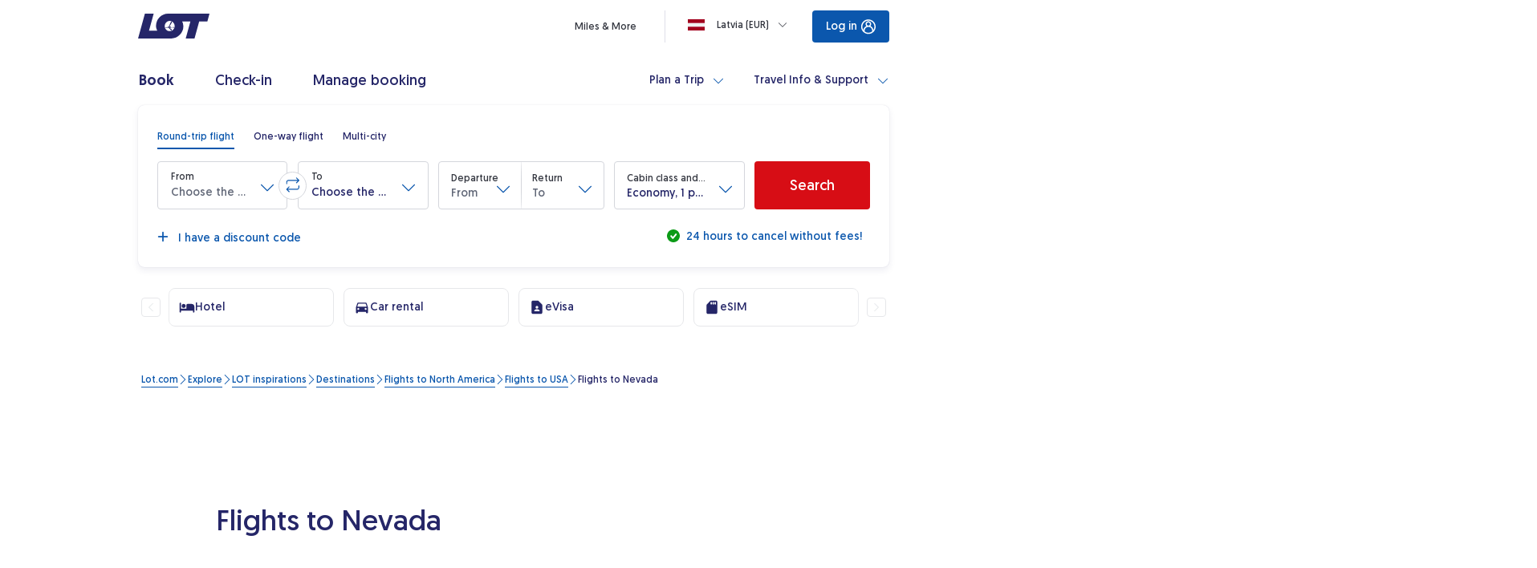

--- FILE ---
content_type: text/css;charset=utf-8
request_url: https://www.lot.com/clientlibs/clientlib-angular-styles-lazy.lc-154ac6fbba825d2ab6af37f5b02e823a-lc.min.css
body_size: 3576
content:
.modal-dialog__backdrop{background-color:#00000080}.modal-dialog-overlay-container{z-index:2000!important}.modal-dialog-overlay-container.bring-to-front{z-index:9000!important}.modal-dialog-overlay-container .stretch-content{width:100%}.popover-global{overflow-y:hidden;scale:initial!important}.popover-global.popover-global--only-desktop-styles{overflow-y:initial}@media (min-width: 1024px){.popover-global{overflow-y:initial}}@media (max-width: 1023.98px){.popover-global:not(.popover-global--only-desktop-styles) .cdk-overlay-pane{transform:initial!important}}.popover-overlay-container{z-index:2001!important}@media (max-width: 1023.98px){.popover-overlay-container .popover-as-drawer{justify-content:end;position:static}.popover-overlay-container .popover-as-drawer .cdk-overlay-pane{width:100%;position:static;min-width:initial!important;max-width:initial!important;max-height:calc(100% - 10px)}.popover-overlay-container .popover-as-drawer .popover{border-radius:10px 10px 0 0;position:static}.popover-overlay-container .popover-as-drawer .popover .popover__body{padding-bottom:0}}.popover-overlay-container .popover-backdrop{background-color:#00000080;pointer-events:none}@media (min-width: 1024px){.popover-overlay-container .popover-backdrop{display:none}}.dropdown-popover.popover .popover__header:after{display:none}.dropdown-popover.popover .popover__body{padding-top:0}.boarding-passes-popover,.mmb-popover.popover{display:flex;flex-direction:column;border-radius:4px!important}.boarding-passes-popover .popover__header,.mmb-popover.popover .popover__header{padding:24px}.boarding-passes-popover .popover__header:after,.mmb-popover.popover .popover__header:after{display:none}@media (min-width: 1024px){.boarding-passes-popover .popover__header,.mmb-popover.popover .popover__header{padding:32px 24px 16px}}.boarding-passes-popover .popover__title,.mmb-popover.popover .popover__title{font-family:LotGeomanist,LotLato,Helvetica,Arial,sans-serif;font-weight:500;font-size:18px;line-height:1;font-style:normal;font-variant:normal}.boarding-passes-popover .popover__close,.mmb-popover.popover .popover__close{width:16px;min-width:16px;height:16px;min-height:16px}.boarding-passes-popover .popover__body,.mmb-popover.popover .popover__body{padding-top:0!important}.boarding-passes-popover .popover__footer,.mmb-popover.popover .popover__footer{margin-top:auto;border-top:1px solid #d4d6dc}.table-wrapper{display:block;overflow-x:auto;width:auto;position:relative}.table-wrapper table{border-spacing:2px;border-collapse:separate;text-align:center;border:0!important}@media (forced-colors: active){.table-wrapper table{border-collapse:collapse}}.table-wrapper table tr:nth-child(odd){background-color:var(--background-secondary)}.table-wrapper table th{color:var(--text-header);font-family:LotGeomanist,LotLato,Helvetica,Arial,sans-serif;font-weight:400;font-size:12px;line-height:14px;font-style:normal;font-variant:normal;padding:8px 24px;background-color:var(--background-secondary-dark);border-radius:4px 4px 0 0;border:0!important}@media (forced-colors: active){.table-wrapper table th{border:1px solid var(--white)!important}}.table-wrapper table td{color:var(--black);font-family:LotGeomanist,LotLato,Helvetica,Arial,sans-serif;font-weight:400;font-size:14px;line-height:18px;font-style:normal;font-variant:normal;padding:16px 24px;border:0!important}@media (forced-colors: active){.table-wrapper table td{border:1px solid var(--white)!important}}.table-wrapper table ul li:before{top:6px}.table-wrapper .grey-vertical{text-align:left}.table-wrapper .grey-vertical td{color:var(--table-vertical-text);background-color:var(--table-vertical-background-secondary)}.table-wrapper .grey-vertical td:nth-child(1){background-color:var(--table-vertical-background);border-left:solid 5px!important}.tile-container.invoice-touch-point-padding{padding:12px 16px!important}@media (min-width: 1024px){.tile-container.invoice-touch-point-padding{padding:32px 24px!important}}@media (max-width: 1023.98px){.tile-container.limited-time-offer-padding{padding:12px 16px!important}}.ssci-confirmation .notifications__item--small-margin,.ssci-flight .notifications__item--small-margin{margin-bottom:12px}.ng-custom-mat .consents lot-checkbox label{font-family:LotGeomanist,LotLato,Helvetica,Arial,sans-serif;font-weight:500;font-size:12px;line-height:18px;font-style:normal;font-variant:normal}.ng-custom-mat .consents .consents__group span.form-field-required-marker{float:left;margin-right:4px}.ng-custom-mat .newsletter__container lot-checkbox span.form-field-required-marker{float:left;margin-right:4px}.ng-custom-mat .age-modal-wrapper lot-checkbox.select-all-checkbox .checkbox-wrapper{margin-bottom:8px}.ng-custom-mat .leave-survey-modal lot-checkbox label{color:#252668;font-family:LotGeomanist,LotLato,Helvetica,Arial,sans-serif;font-weight:400;font-size:14px;line-height:1;font-style:normal;font-variant:normal}@media (min-width: 1024px){.ng-custom-mat .epress__type-switch .mat-form-field-flex{width:unset}}.ng-custom-mat .epress .booker-form-field__value-label{grid-column:1/13!important}.ng-custom-mat .epress lot-notification{width:100%}.ng-custom-mat .epress lot-notification .notifications__item{width:100%;margin-bottom:0;margin-top:4px}@media (min-width: 1024px){.ng-custom-mat .epress lot-notification .notifications__item{margin-top:12px}}.ng-custom-mat .mat-mdc-slide-toggle .mdc-switch__track{height:20px!important;border-radius:17px!important}.ng-custom-mat .mat-mdc-slide-toggle .mdc-switch__track:before{background:var(--slide-toggle-button-background)!important}.ng-custom-mat .mat-mdc-slide-toggle .mdc-switch__track:after{background:var(--slide-toggle-background-checked)!important}.ng-custom-mat .mat-mdc-slide-toggle .mdc-switch__handle-track{margin-left:2px!important}.ng-custom-mat .mat-mdc-slide-toggle .mdc-switch__handle{width:16px!important;height:16px!important}.ng-custom-mat .mat-mdc-slide-toggle .mdc-switch__handle:before{background:var(--slide-toggle-button-background)!important}.ng-custom-mat .mat-mdc-slide-toggle .mdc-switch__handle:after{background:var(--slide-toggle-button-checked-background)!important}.ng-custom-mat .mat-mdc-slide-toggle .mdc-switch__icon--on,.ng-custom-mat .mat-mdc-slide-toggle .mdc-switch__icon--off{opacity:0!important}.ng-custom-mat .mat-mdc-slide-toggle .mdc-switch__ripple{height:0!important;width:0!important}.ng-custom-mat .mat-mdc-slide-toggle .mdc-form-field--align-end>label{margin-bottom:0!important}.ng-custom-mat .mat-mdc-slide-toggle .mdc-form-field--align-end>label p{display:inline!important}.ng-custom-mat .mat-mdc-slide-toggle .mdc-form-field>label{margin-bottom:0!important}.ng-custom-mat .mat-mdc-slide-toggle .mdc-form-field>label p{display:inline!important}.ng-custom-mat .mat-mdc-slide-toggle .mdc-form-field{align-items:center!important}.ng-custom-mat .mat-mdc-slide-toggle.cdk-keyboard-focused .mdc-switch{position:relative;outline:1px solid #0b57ad!important;outline-offset:2px;z-index:10}.ng-custom-mat .desktopDropdown--dropdown-component .desktopDropdown__head--slim,.ng-custom-mat .desktopDropdown--slim .desktopDropdown__head--slim{padding-bottom:8px;grid-template-rows:22px}.ng-custom-mat .desktopDropdown--dropdown-component .desktopDropdown__head--flex,.ng-custom-mat .desktopDropdown--slim .desktopDropdown__head--flex{display:flex;justify-content:space-between}.ng-custom-mat .desktopDropdown--dropdown-component .desktopDropdown__head--no-border,.ng-custom-mat .desktopDropdown--slim .desktopDropdown__head--no-border{border-bottom:none}.ng-custom-mat .desktopDropdown--dropdown-component .desktopDropdown__head input,.ng-custom-mat .desktopDropdown--slim .desktopDropdown__head input{align-self:center;border-radius:4px;height:48px;border:1px solid var(--top-navigation-border);background-color:var(--checkbox-background);grid-column:1/-1;padding:0 15px}.ng-custom-mat .desktopDropdown--dropdown-component .desktopDropdown__head input:focus,.ng-custom-mat .desktopDropdown--slim .desktopDropdown__head input:focus{outline:none}.ng-custom-mat .desktopDropdown--dropdown-component .desktopDropdown__scrollContainer,.ng-custom-mat .desktopDropdown--slim .desktopDropdown__scrollContainer{max-height:calc(100vh - 170px);overflow:auto}.ng-custom-mat .desktopDropdown--dropdown-component .desktopDropdown__content,.ng-custom-mat .desktopDropdown--slim .desktopDropdown__content{padding:1px 21px 18px}.ng-custom-mat .desktopDropdown--dropdown-component .desktopDropdown__footer,.ng-custom-mat .desktopDropdown--slim .desktopDropdown__footer{display:flex;justify-content:flex-end;padding:15px 21px 25px}.ng-custom-mat .mobileDropdown--dropdown-component .mobileDropdown__footer{border-top:1px solid var(--top-navigation-border);margin-top:16px;padding-top:24px}.ng-custom-mat .mobileDropdown--dropdown-component .mobileDropdown__footer--no-border{border-top:none;padding-top:0}.ng-custom-mat .desktopDropdown--dropdown-component .desktopDropdown__options-wrapper button:hover,.ng-custom-mat .desktopDropdown--dropdown-component .desktopDropdown__options-wrapper button.cdk-keyboard-focused,.ng-custom-mat .desktopDropdown--dropdown-component .desktopDropdown__options-wrapper button.selected{position:relative;outline:none;background-color:var(--background-secondary-dark)!important;border-color:transparent}.ng-custom-mat .desktopDropdown--dropdown-component .desktopDropdown__options-wrapper button:hover:before,.ng-custom-mat .desktopDropdown--dropdown-component .desktopDropdown__options-wrapper button.cdk-keyboard-focused:before,.ng-custom-mat .desktopDropdown--dropdown-component .desktopDropdown__options-wrapper button.selected:before{display:block;position:absolute;inset:-1px -21px;width:100vw;content:"";z-index:0;background:var(--background-secondary-dark)}.ng-custom-mat .mobileDropdown--dropdown-component .mobileDropdown__options-wrapper{margin-left:calc(var(--grid-gutter-width) / 2);margin-right:calc(var(--grid-gutter-width) / 2)}.ng-custom-mat .mobileDropdown--dropdown-component .mobileDropdown__options-wrapper button:hover,.ng-custom-mat .mobileDropdown--dropdown-component .mobileDropdown__options-wrapper button.cdk-keyboard-focused,.ng-custom-mat .mobileDropdown--dropdown-component .mobileDropdown__options-wrapper button.selected{position:relative;outline:none;background-color:var(--background-secondary-dark)!important;border-color:transparent}.ng-custom-mat .mobileDropdown--dropdown-component .mobileDropdown__options-wrapper button:hover:before,.ng-custom-mat .mobileDropdown--dropdown-component .mobileDropdown__options-wrapper button.cdk-keyboard-focused:before,.ng-custom-mat .mobileDropdown--dropdown-component .mobileDropdown__options-wrapper button.selected:before{display:block;position:absolute;top:0;bottom:-1px;left:50%;transform:translate(-50%);width:100vw;content:"";z-index:0;background:var(--background-secondary-dark)}.ng-custom-mat .desktopDropdown--dropdown-component .desktopDropdown__options-wrapper,.ng-custom-mat .mobileDropdown--dropdown-component .mobileDropdown__options-wrapper{position:relative}.ng-custom-mat .desktopDropdown--dropdown-component .desktopDropdown__options-wrapper button,.ng-custom-mat .mobileDropdown--dropdown-component .mobileDropdown__options-wrapper button{padding:13.5px 0;height:auto;position:relative;border-bottom:1px solid transparent;color:var(--black)}.ng-custom-mat .desktopDropdown--dropdown-component .desktopDropdown__options-wrapper button:focus,.ng-custom-mat .mobileDropdown--dropdown-component .mobileDropdown__options-wrapper button:focus{outline:none}.ng-custom-mat .desktopDropdown--dropdown-component .desktopDropdown__options-wrapper button:after,.ng-custom-mat .mobileDropdown--dropdown-component .mobileDropdown__options-wrapper button:after{content:"";display:block;position:absolute;bottom:-1px;height:1px;width:100%;z-index:1;background-color:var(--top-navigation-border)}.ng-custom-mat .desktopDropdown--dropdown-component .desktopDropdown__options-wrapper button.selected,.ng-custom-mat .mobileDropdown--dropdown-component .mobileDropdown__options-wrapper button.selected{color:var(--button-primary)}.ng-custom-mat .desktopDropdown--dropdown-component .desktopDropdown__options-wrapper button>div,.ng-custom-mat .mobileDropdown--dropdown-component .mobileDropdown__options-wrapper button>div{z-index:1;position:relative;display:flex}.ng-custom-mat .desktopDropdown--dropdown-component .desktopDropdown__options-wrapper button>div .option-content,.ng-custom-mat .mobileDropdown--dropdown-component .mobileDropdown__options-wrapper button>div .option-content{padding-top:4px}.ng-custom-mat .desktopDropdown--dropdown-component .desktopDropdown__options-wrapper .no-results,.ng-custom-mat .mobileDropdown--dropdown-component .mobileDropdown__options-wrapper .no-results{margin:12px 0 21px;color:var(--text-header);text-align:center;font-family:LotGeomanist,LotLato,Helvetica,Arial,sans-serif;font-weight:500;font-size:14px;line-height:16px;font-style:normal;font-variant:normal}.ng-custom-mat .dropdown-input-wrapper button{background:transparent;border:0;font-size:16px;transform:translateY(-50%);padding:0}@media (min-width: 1024px){.ng-custom-mat .dropdown-input-wrapper button{font-size:14px}}.ng-custom-mat .desktop-dropdown-truncated perfect-scrollbar{max-height:285px!important}.ng-custom-mat .desktopDropdown__close lot-icon,.ng-custom-mat .mobileDropdown__close lot-icon{font-size:18px!important}.ng-custom-mat .skeleton lot-dropdown .dropdown__value:not(.dropdown__value--as-placeholder){position:relative;color:var(--placeholder);background-color:var(--placeholder);height:7px;display:block;overflow:hidden;width:50%;border-radius:4px;transform:translateY(-150%);width:60%;left:0}@keyframes placeholderShimmer{0%{transform:translate(-100px)}to{transform:translate(calc(100% + 100px))}}.ng-custom-mat .skeleton lot-dropdown .dropdown__value:not(.dropdown__value--as-placeholder):after{position:absolute;display:block;top:0;left:-100px;width:100%;content:"";animation-name:placeholderShimmer;animation-direction:normal;animation-duration:1.35s;animation-iteration-count:infinite;animation-timing-function:ease-in-out;height:100%;background:linear-gradient(to right,#fff0,#ffffff59 50px,#fff0 100px);z-index:1}.ng-custom-mat .mat-form-field-type-mat-select .mat-form-field-flex{padding:0;background-color:transparent}.ng-custom-mat .mat-form-field-type-mat-select .mat-mdc-text-field-wrapper{padding-top:16px}.ng-custom-mat .mat-form-field-type-mat-select .mat-mdc-floating-label{background-color:transparent;overflow:visible;top:-.35em}.ng-custom-mat .mat-form-field-type-mat-select .mat-select-arrow{border-left:8px solid transparent;border-right:8px solid transparent;border-top:7px solid;color:var(--select-arrow);transform:translateY(0);transition:transform .4s .1333333333333s cubic-bezier(.25,.8,.25,1)}.ng-custom-mat .mat-form-field-type-mat-select .mat-select-arrow:after{content:"";position:absolute;width:0;height:0;border-left:6px solid transparent;border-right:6px solid transparent;border-top:5px solid;margin:0 4px;display:block;color:#f8f9fa;top:-7px;left:-10px}.ng-custom-mat .mat-form-field-type-mat-select.mat-form-field-should-float .mat-select-arrow{transform:translateY(100%)}.ng-custom-mat .mat-mdc-menu-panel{background-color:#fff}.ng-custom-mat .mat-mdc-menu-panel .mat-mdc-menu-item{min-height:32px}.ng-custom-mat .mat-mdc-menu-panel .mdc-list-item__primary-text{font:inherit}.ng-custom-mat .mat-mdc-menu-panel.changeable-menu-panel-width{width:100%!important}.ng-custom-mat .mat-mdc-menu-panel.top-navigation__menu,.ng-custom-mat .mat-mdc-menu-panel.welcome-header__menu{color:var(--text-main);border:1px solid var(--top-navigation-border);border-radius:4px;box-shadow:0 10px 20px #25266814,0 2px 6px #25266814,0 0 1px #25266814;max-width:500px;min-height:auto}.ng-custom-mat .mat-mdc-menu-panel.top-navigation__menu .mat-mdc-menu-content,.ng-custom-mat .mat-mdc-menu-panel.welcome-header__menu .mat-mdc-menu-content{padding:0}.ng-custom-mat .mat-mdc-menu-panel.top-navigation__menu .mat-mdc-menu-content .mat-mdc-menu-item,.ng-custom-mat .mat-mdc-menu-panel.welcome-header__menu .mat-mdc-menu-content .mat-mdc-menu-item{height:auto;line-height:1.1em;font-size:12px;padding:10px 13px;color:var(--text-main);border:1px solid transparent}.ng-custom-mat .mat-mdc-menu-panel.top-navigation__menu .mat-mdc-menu-content .mat-mdc-menu-item:hover,.ng-custom-mat .mat-mdc-menu-panel.welcome-header__menu .mat-mdc-menu-content .mat-mdc-menu-item:hover{color:var(--text-hover);text-decoration:underline;cursor:pointer;background:var(--white)}.ng-custom-mat .mat-mdc-menu-panel.top-navigation__menu .mat-mdc-menu-content .mat-mdc-menu-item:focus,.ng-custom-mat .mat-mdc-menu-panel.welcome-header__menu .mat-mdc-menu-content .mat-mdc-menu-item:focus{outline:none}.ng-custom-mat .mat-mdc-menu-panel.top-navigation__menu .mat-mdc-menu-content .mat-mdc-menu-item.cdk-keyboard-focused,.ng-custom-mat .mat-mdc-menu-panel.top-navigation__menu .mat-mdc-menu-content .mat-mdc-menu-item.cdk-program-focused,.ng-custom-mat .mat-mdc-menu-panel.welcome-header__menu .mat-mdc-menu-content .mat-mdc-menu-item.cdk-keyboard-focused,.ng-custom-mat .mat-mdc-menu-panel.welcome-header__menu .mat-mdc-menu-content .mat-mdc-menu-item.cdk-program-focused{color:var(--text-hover);border:1px solid var(--text-hover)!important;border-radius:4px;background:var(--white)}.ng-custom-mat .mat-mdc-menu-panel.welcome-header__menu{width:-webkit-fill-available;width:-moz-available;max-width:100%;border:0 none;box-shadow:none;border-radius:0}@media (min-width: 1024px){.ng-custom-mat .mat-mdc-menu-panel.welcome-header__menu{width:auto;border:1px solid var(--top-navigation-border);box-shadow:0 10px 20px #25266814,0 2px 6px #25266814,0 0 1px #25266814;border-radius:4px}}.ng-custom-mat .mat-mdc-menu-panel.welcome-header__menu .mat-mdc-menu-content{height:100%;overflow:hidden;padding-top:12px}@media (min-width: 1024px){.ng-custom-mat .mat-mdc-menu-panel.welcome-header__menu .mat-mdc-menu-content{padding:10px 0}}.ng-custom-mat .mat-mdc-menu-panel.welcome-header__menu .mat-mdc-menu-content .mat-mdc-menu-item{background:var(--white);margin:0;color:var(--text-header);border-bottom:1px solid var(--top-navigation-border);padding:12px calc(var(--body-margin-width-mobile) + 6px)}.ng-custom-mat .mat-mdc-menu-panel.welcome-header__menu .mat-mdc-menu-content .mat-mdc-menu-item:first-child{border-top:1px solid var(--top-navigation-border)}.ng-custom-mat .mat-mdc-menu-panel.welcome-header__menu .mat-mdc-menu-content .mat-mdc-menu-item.welcome-header__logout-btn{width:-webkit-fill-available!important;font-weight:500}@media (min-width: 464px){.ng-custom-mat .mat-mdc-menu-panel.welcome-header__menu .mat-mdc-menu-content .mat-mdc-menu-item{padding:12px calc(var(--body-margin-width-mobile) + 6px)}}@media (min-width: 768px){.ng-custom-mat .mat-mdc-menu-panel.welcome-header__menu .mat-mdc-menu-content .mat-mdc-menu-item{padding:12px calc(var(--body-margin-width-tablet) + 13px)}}@media (min-width: 834px){.ng-custom-mat .mat-mdc-menu-panel.welcome-header__menu .mat-mdc-menu-content .mat-mdc-menu-item{padding:12px calc(var(--body-margin-width-desktop) + 13px)}}@media (min-width: 1024px){.ng-custom-mat .mat-mdc-menu-panel.welcome-header__menu .mat-mdc-menu-content .mat-mdc-menu-item{padding:8px 18px;border-bottom-color:transparent}.ng-custom-mat .mat-mdc-menu-panel.welcome-header__menu .mat-mdc-menu-content .mat-mdc-menu-item:first-child{border-top-color:transparent}}.ng-custom-mat .mat-mdc-menu-panel.datepicker-menu{box-shadow:0 4px 8px #25266814,0 0 2px #2526681a,0 0 1px #25266814;border-radius:0 0 4px 4px;border:1px solid var(--top-navigation-border);min-width:131px;max-height:320px;min-height:32px}.ng-custom-mat .mat-mdc-menu-panel.header__mat-menu{border-radius:0 5px 5px;box-shadow:0 10px 20px #25266814,0 2px 6px #25266814,0 0 1px #25266814;overflow-x:hidden}.ng-custom-mat .mat-mdc-menu-panel.header__mat-menu.mat-mdc-menu-panel{max-width:100%!important}.ng-custom-mat .mat-mdc-menu-panel.header__mat-menu .mat-mdc-menu-item{width:100%;margin-left:0;font-family:LotGeomanist,LotLato,Helvetica,Arial,sans-serif;font-weight:500;font-size:14px;line-height:34px;font-style:normal;font-variant:normal;color:var(--text-header);padding-left:24px;padding-right:24px;text-decoration:none;display:flex;align-items:center;border-bottom:1px solid #e8f0fe;height:48px}.ng-custom-mat .mat-mdc-menu-panel.header__mat-menu .mat-mdc-menu-item:hover{background-color:var(--button-primary);text-decoration:none;color:var(--white)}.ng-custom-mat .mat-mdc-menu-panel.header__mat-menu .mat-mdc-menu-item:last-child{border-bottom:none}.ng-custom-mat .mat-mdc-menu-panel.spd-select-menu{background-color:#fff;box-shadow:0 4px 8px #25266814,0 0 2px #2526681a,0 0 1px #25266814;border-radius:0 0 4px 4px;border:1px solid #e6e7ea;min-width:131px!important;min-height:32px;max-height:320px}@media (max-width: 1023.98px){.ng-custom-mat .custom-overlay--welcome-header+.cdk-overlay-connected-position-bounding-box{position:relative!important;right:0!important;left:0!important;margin:0 auto!important;width:100%!important}.ng-custom-mat .custom-overlay--welcome-header+.cdk-overlay-connected-position-bounding-box .cdk-overlay-pane{position:relative!important;right:0!important;left:0!important;margin:0 auto!important;width:100%!important}}@media (max-width: 1023.98px){.ng-custom-mat .custom-overlay--welcome-header__sam-welcome-header+.cdk-overlay-connected-position-bounding-box{top:69px!important;position:relative!important;right:0!important;left:0!important;margin:0 auto!important;width:100%!important}.ng-custom-mat .custom-overlay--welcome-header__sam-welcome-header+.cdk-overlay-connected-position-bounding-box .cdk-overlay-pane{position:relative!important;right:0!important;left:0!important;margin:0 auto!important;width:100%!important}}.ng-custom-mat .mdc-data-table__cell,.ng-custom-mat .mdc-data-table__header-cell{border-bottom-style:none!important}.ng-custom-mat .mdc-data-table__table{min-width:auto!important}.ng-custom-mat .poster a.redirect-btn{display:flex;margin:0 auto;width:fit-content}.ng-custom-mat .cdk-overlay-pane .preloader__logo{margin-top:56px;width:125px}@media (orientation: landscape){.ng-custom-mat .cdk-overlay-pane .preloader__logo{margin-top:24px;width:auto}}@media (min-width: 1024px){.ng-custom-mat .cdk-overlay-pane .preloader__logo{margin-top:96px}}.ng-custom-mat .cdk-overlay-pane .preloader__background-image,.ng-custom-mat .cdk-overlay-pane .preloader__background-image img{height:100vh;height:calc(var(--vh, 1vh) * 100)}.ng-custom-mat .cdk-overlay-pane .preloader__overlay-text{padding-top:50vh!important}@media (min-width: 768px){.ng-custom-mat .cdk-overlay-pane .preloader__overlay-text{font-size:420px!important}}@media (orientation: landscape) and (max-width: 568px){.ng-custom-mat .cdk-overlay-pane .preloader__headline-container{bottom:-25px!important}}.ng-custom-mat .side-menu__nav-items.no-top-border ul li:first-child{border-top:none}.ng-custom-mat .side-menu__nav-item{margin:0;font-size:16px;font-weight:700;position:relative;color:var(--text-main);padding:0;border-top:1px solid var(--grey-line)}.ng-custom-mat .side-menu__nav-item:first-child{border-top:none}.ng-custom-mat .side-menu__nav-item:last-child{border-bottom:1px solid var(--grey-line)}.ng-custom-mat .side-menu__nav-item a,.ng-custom-mat .side-menu__nav-item button,.ng-custom-mat .side-menu__nav-item .button{text-align:left;flex-grow:1;border:0;background:none;font-weight:700;color:var(--text-main);padding:12px 0 8px 2px;position:relative;display:flex;justify-content:space-between;width:100%}.ng-custom-mat .side-menu__nav-item a.market-button,.ng-custom-mat .side-menu__nav-item button.market-button,.ng-custom-mat .side-menu__nav-item .button.market-button{color:var(--black);font-size:14px;padding:7px 0 3px}.ng-custom-mat .side-menu__nav-item a.market-button .currency,.ng-custom-mat .side-menu__nav-item button.market-button .currency,.ng-custom-mat .side-menu__nav-item .button.market-button .currency{font-weight:400}.ng-custom-mat .side-menu__nav-item a.cdk-keyboard-focused,.ng-custom-mat .side-menu__nav-item button.cdk-keyboard-focused,.ng-custom-mat .side-menu__nav-item .button.cdk-keyboard-focused{position:relative;outline:1px solid var(--button-primary)!important;outline-offset:-1px;z-index:10}.ng-custom-mat .side-menu__nav-item a:after{display:none}.ng-custom-mat .side-menu__nav-item lot-icon{top:-2px;position:relative;margin-right:8px}.ng-custom-mat .side-menu__nav-item:before{display:none}.ng-custom-mat .side-menu__nav-item:after{display:none}.ng-custom-mat .side-menu__nav-item--color-default+.side-menu__nav-item--color-primary{border-top:2px solid var(--grey-line)}.ng-custom-mat .side-menu__nav-item--color-primary,.ng-custom-mat .side-menu__nav-item--color-primary a,.ng-custom-mat .side-menu__nav-item--color-primary button,.ng-custom-mat .side-menu__nav-item--color-primary .button{color:var(--text-header)}.ng-custom-mat .side-menu__nav-item :focus{outline:0}.ng-custom-mat .tooltip-bubble .mdc-tooltip__surface{position:relative!important;overflow:visible!important;background-color:var(--background-primary)!important;box-shadow:0 5px 15px var(--passenger-type-tooltip-shadow)!important;font-family:LotGeomanist,LotLato,Helvetica,Arial,sans-serif;font-weight:400;font-size:14px;line-height:16px;font-style:normal;font-variant:normal;padding:16px 20px!important;color:var(--text-input)!important}.ng-custom-mat .tooltip-bubble .mdc-tooltip__surface:after{content:"";width:10px;height:10px;border:5px solid var(--background-primary)!important;position:absolute;transform:rotate(45deg);top:-4px;left:calc(50% - 5px)}.ng-custom-mat .mdc-tooltip__surface{position:relative!important;overflow:visible!important;background-color:#252668!important;box-shadow:0 5px 15px #d4d6dc!important;font-size:12px!important;line-height:16px!important;padding:10px!important;color:#fff!important;white-space:pre-line!important;text-align:center!important;max-width:138px!important;margin-bottom:7px!important}.ng-custom-mat .mdc-tooltip__surface:after{content:"";width:10px;height:10px;border:5px solid #252668;position:absolute;transform:rotate(45deg);bottom:-4px;left:calc(50% - 5px)}.ng-custom-mat .return__tooltip .mdc-tooltip__surface{max-width:280px!important}.ng-custom-mat .lot-image-hover-zoom img{transition:transform .25s ease}.ng-custom-mat .lot-image-hover-zoom:hover img{transform:scale(1.075)}.ng-custom-mat .lot-image-hover-zoom:hover .lot-image-zoom-disabled img{transform:none}.ng-custom-mat .flight-status__form-field lot-icon{font-size:12px!important;line-height:28px;top:-6px}.ng-custom-mat .flight-status__form-field .mat-mdc-text-field-wrapper{height:59px;margin-bottom:0!important}@media (min-width: 1024px){.ng-custom-mat .flight-status__form-field .mat-mdc-text-field-wrapper{margin-bottom:2.2rem}}.ng-custom-mat .flight-status__form-field.mat-form-field-invalid .mat-mdc-text-field-wrapper{margin-bottom:24px!important}.ng-custom-mat .flight-status__form-field--label-overflow-unset .mat-form-field-label{overflow:unset}@media (min-width: 1024px){.ng-custom-mat .flight-status__type-dropdown .mat-form-field-flex{width:unset}}.ng-custom-mat .flight-status__airport--error{padding-bottom:15px!important}.ng-custom-mat .flight-status .booker-form-field__value-label{grid-column:1/13!important}.ng-custom-mat .flight-status__airport-type .dropdown-input-wrapper lot-icon{transform:translateY(-50%)!important}.ng-custom-mat .datepicker-popover{display:grid;grid-template-areas:"sidebar header" "sidebar body" "sidebar footer";overflow-y:auto}@media (min-width: 1024px){.ng-custom-mat .datepicker-popover{max-width:390px}}@media (max-width: 1023.98px){.ng-custom-mat .datepicker-popover{display:flex;flex-direction:column}}.ng-custom-mat .datepicker-popover .popover__header{grid-area:header;padding:10px 20px}.ng-custom-mat .datepicker-popover .popover__header h1{margin-bottom:0}.ng-custom-mat .datepicker-popover .popover__header label,.ng-custom-mat .datepicker-popover .popover__header h1{margin:0}.ng-custom-mat .datepicker-popover .popover__header .datepicker-header{display:flex;flex-direction:row;align-items:center}.ng-custom-mat .datepicker-popover .popover__header .datepicker-mobile-header{flex-basis:100%;text-align:center}@media (min-width: 1024px){.ng-custom-mat .datepicker-popover ngb-datepicker .ngb-dp-content .ngb-dp-month{max-width:initial}}@media (min-width: 1024px){.ng-custom-mat .datepicker-popover--rangepicker{max-width:780px}}.ng-custom-mat .datepicker-popover--rangepicker .popover__header{flex-wrap:wrap;min-height:initial;padding:20px 20px 0}.ng-custom-mat .datepicker-popover--rangepicker .popover__header h1{margin-left:32px;margin-right:0;flex-grow:1;text-align:center}.ng-custom-mat .datepicker-popover--rangepicker .popover__header:after{display:none}@media (min-width: 1024px){.ng-custom-mat .datepicker-popover--rangepicker .popover__header{margin-bottom:0;border-top:0}}@media (min-width: 1024px){.ng-custom-mat .datepicker-popover--rangepicker .popover__close{position:absolute;right:20px;top:calc(50% - 15px);background:transparent}}@media (min-width: 1024px){.ng-custom-mat .datepicker-popover--rangepicker ngb-datepicker .ngb-dp-content .ngb-dp-month{max-width:350px}}.ng-custom-mat .datepicker-popover .popover__sidebar{grid-area:sidebar}.ng-custom-mat .datepicker-popover .popover__body{grid-area:body;padding-top:8px;padding-bottom:8px}.ng-custom-mat .datepicker-popover .popover__footer{grid-area:footer;overflow:unset}.ng-custom-mat .datepicker-popover__sidebar{height:100%}.ng-custom-mat .datepicker-popover__tab{flex-basis:50%;padding:10px 24px 16px;display:flex;flex-direction:column;color:var(--text-main);align-items:flex-start;background:var(--white);border:none}.ng-custom-mat .datepicker-popover__tab-wrapper{display:flex;order:2;border-top:1px solid var(--grey);margin-top:16px;margin-left:-20px;margin-right:-20px;width:calc(100% + 40px)}@media (min-width: 1024px){.ng-custom-mat .datepicker-popover__tab-wrapper{margin-bottom:0;margin-top:-20px;border-top:0;width:initial;order:initial;min-width:772px}}@media (min-width: 1024px){.ng-custom-mat .datepicker-popover__tab{padding:10px 24px;flex-direction:row;align-items:center}.ng-custom-mat .datepicker-popover__tab:last-child{padding-right:48px}}.ng-custom-mat .datepicker-popover__tab h2{flex-basis:100%;margin-bottom:0;text-align:left}.ng-custom-mat .datepicker-popover__tab--inactive{background:#f8f9fa;border-bottom-left-radius:6px;border-bottom-right-radius:6px;box-shadow:0 4px 8px var(--dark-grey) inset}.ng-custom-mat .datepicker-popover__tab--inactive:first-child{border-bottom-left-radius:0}.ng-custom-mat .datepicker-popover__tab--inactive:last-child{border-bottom-right-radius:0}.ng-custom-mat .datepicker-popover__body{position:relative;min-height:50px}.ng-custom-mat .datepicker-popover__body .ngb-dp-arrow{position:absolute;top:6px;left:0}.ng-custom-mat .datepicker-popover__body .ngb-dp-arrow.right{left:auto;right:6px}.ng-custom-mat .datepicker-popover__footer{margin-top:-20px;padding-top:16px;border-top:1px solid var(--top-navigation-border);flex-shrink:0;flex-grow:0;text-align:right;display:flex;flex-direction:row;gap:4px}@media (min-width: 1024px){.ng-custom-mat .datepicker-popover__footer{margin-top:0;justify-content:flex-end}}.ng-custom-mat .datepicker-popover__footer button.mat-primary,.ng-custom-mat .datepicker-popover__footer button.mat-secondary{width:100%;margin:unset}@media (min-width: 1024px){.ng-custom-mat .datepicker-popover__footer button.mat-primary,.ng-custom-mat .datepicker-popover__footer button.mat-secondary{width:auto}}.ng-custom-mat .datepicker-popover input.from,.ng-custom-mat .datepicker-popover input.to,.ng-custom-mat .datepicker-popover .inputStyle{padding:8px 5px 8px 37px;margin:0 .5em;background-image:url(clientlib-angular/resources/assets/icons/SVG/calendar-blue.svg);background-position:14px 50%;background-repeat:no-repeat;background-size:16px 16px;border:1px solid #e6e7ea;border-radius:4px;line-height:1;text-align:center;width:140px;font-size:14px;box-shadow:0 4px 8px #25266814,0 0 2px #2526681a,0 0 1px #25266814}@media (max-width: 463.98px){.ng-custom-mat .datepicker-popover input.from,.ng-custom-mat .datepicker-popover input.to,.ng-custom-mat .datepicker-popover .inputStyle{width:100%}}.ng-custom-mat .datepicker-popover input.from:focus,.ng-custom-mat .datepicker-popover input.to:focus,.ng-custom-mat .datepicker-popover .inputStyle:focus{outline:none}.ng-custom-mat .datepicker-popover input.from.cdk-keyboard-focused,.ng-custom-mat .datepicker-popover input.to.cdk-keyboard-focused,.ng-custom-mat .datepicker-popover .inputStyle.cdk-keyboard-focused{border:1px solid var(--button-primary)}.ng-custom-mat .datepicker-popover .inputStyle{margin:0}.ng-custom-mat .datepicker-popover__new{grid-template-areas:"header" "body" "footer"!important}.ng-custom-mat .datepicker-popover__new .popover__header{padding:16px}.ng-custom-mat .datepicker-popover__new .popover__header:after{content:none}@media (min-width: 1024px){.ng-custom-mat .datepicker-popover__new .popover__header{padding:16px 16px 0;border:none}}.ng-custom-mat .datepicker-popover__new .popover__close{position:absolute;right:16px}@media (min-width: 1024px){.ng-custom-mat .datepicker-popover__new .popover__close{top:12px}}.ng-custom-mat .datepicker-popover__new .popover__body{padding:0 0 16px}@media (min-width: 1024px){.ng-custom-mat .datepicker-popover__new .popover__body{padding:16px}}.ng-custom-mat .datepicker-popover__new .datepicker-popover__footer{border:none}.ng-custom-mat .datepicker-popover__new .popover__footer{border-top:1px solid #d4d6dc;padding:16px}@media (min-width: 1024px){.ng-custom-mat .datepicker-popover__new .popover__footer{padding:0 16px 16px}}.ng-custom-mat .datepicker-popover__new .ngb-dp-arrow-btn{height:24px;width:24px}.ng-custom-mat .datepicker-popover__new .ngb-dp-navigation-chevron{margin-left:10px}.ng-custom-mat .datepicker-popover__new .right .ngb-dp-navigation-chevron{margin-left:7px}.ng-custom-mat .datepicker-popover lot-histogram{overflow:hidden;padding-bottom:4px}.ng-custom-mat .datepicker-popover lot-histogram .histogram__label{text-transform:capitalize}.ng-custom-mat .datepicker-popover__control-button--forward svg{transform:rotate(180deg)}.ng-custom-mat .datepicker-popover ngb-datepicker.with-prices{width:100%}.ng-custom-mat .datepicker-popover ngb-datepicker.with-prices .ngb-dp-content{display:flex}.ng-custom-mat .datepicker-popover ngb-datepicker.with-prices .ngb-dp-content .ngb-dp-months{width:100%;gap:50px}.ng-custom-mat .datepicker-popover ngb-datepicker.with-prices .ngb-dp-content .ngb-dp-month{max-width:100%}.ng-custom-mat .datepicker-popover ngb-datepicker.with-prices .ngb-dp-content .ngb-dp-month .ngb-dp-week{gap:4px}.ng-custom-mat .datepicker-popover ngb-datepicker.with-prices .ngb-dp-content .ngb-dp-month .ngb-dp-week.ngb-dp-weekdays .ngb-dp-weekday{width:14.2857142857%}.ng-custom-mat .datepicker-popover ngb-datepicker.with-prices .ngb-dp-content .ngb-dp-month .ngb-dp-week .ngb-dp-day{position:relative;width:14.2857142857%;min-height:56px;height:initial}.ng-custom-mat .datepicker-popover ngb-datepicker.with-prices .ngb-dp-content .ngb-dp-month .ngb-dp-week .ngb-dp-day:not(.hidden) .day{border-radius:4px}@media (hover: hover){.ng-custom-mat .datepicker-popover ngb-datepicker.with-prices .ngb-dp-content .ngb-dp-month .ngb-dp-week .ngb-dp-day:hover .tooltip-price{display:flex;flex-wrap:wrap;justify-content:center}.ng-custom-mat .datepicker-popover ngb-datepicker.with-prices .ngb-dp-content .ngb-dp-month .ngb-dp-week .ngb-dp-day:hover .tooltip-price span{display:block}.ng-custom-mat .datepicker-popover ngb-datepicker.with-prices .ngb-dp-content .ngb-dp-month .ngb-dp-week .ngb-dp-day:hover .day:not(.day.disabled){background:var(--white)!important;border:1px solid var(--dark-blue);clip-path:none}.ng-custom-mat .datepicker-popover ngb-datepicker.with-prices .ngb-dp-content .ngb-dp-month .ngb-dp-week .ngb-dp-day:hover .day:not(.day.disabled) .day-no{color:var(--text-main)}.ng-custom-mat .datepicker-popover ngb-datepicker.with-prices .ngb-dp-content .ngb-dp-month .ngb-dp-week .ngb-dp-day:hover .day:not(.day.disabled) .day-price{color:var(--black)}}.ng-custom-mat .datepicker-popover ngb-datepicker.with-prices .ngb-dp-content .ngb-dp-month .ngb-dp-week .ngb-dp-day .tooltip-price{display:none;font-family:LotGeomanist,LotLato,Helvetica,Arial,sans-serif;font-weight:400;font-size:11px;line-height:12px;font-style:normal;font-variant:normal;padding:5px 2px;color:#fff;background:var(--dark-blue);border-radius:4px;position:absolute;z-index:1;left:-4px;right:-4px;top:-5px;text-align:center}.ng-custom-mat .datepicker-popover ngb-datepicker.with-prices .ngb-dp-content .ngb-dp-month .ngb-dp-week .ngb-dp-day .tooltip-price:after{content:"";position:absolute;width:9px;height:9px;background-color:var(--dark-blue);border-radius:3px;left:50%;transform:translate(-50%,50%) rotate(45deg);bottom:1px}.ng-custom-mat .datepicker-popover ngb-datepicker.with-prices .ngb-dp-content .ngb-dp-month .ngb-dp-week .ngb-dp-day .day{padding:8px 4px;display:flex;height:100%;justify-content:space-between;flex-flow:column}.ng-custom-mat .datepicker-popover ngb-datepicker.with-prices .ngb-dp-content .ngb-dp-month .ngb-dp-week .ngb-dp-day .day .day-no{text-align:center;margin-right:unset;font-family:LotGeomanist,LotLato,Helvetica,Arial,sans-serif;font-weight:500;font-size:16px;line-height:19px;font-style:normal;font-variant:normal;color:var(--dark-blue)}.ng-custom-mat .datepicker-popover ngb-datepicker.with-prices .ngb-dp-content .ngb-dp-month .ngb-dp-week .ngb-dp-day .day .day-price{text-align:center;font-family:LotGeomanist,LotLato,Helvetica,Arial,sans-serif;font-weight:500;font-size:12px;line-height:11px;font-style:normal;font-variant:normal;min-height:11px}.ng-custom-mat .datepicker-popover ngb-datepicker.with-prices .ngb-dp-content .ngb-dp-month .ngb-dp-week .ngb-dp-day .day .day-weekday{font-family:LotGeomanist,LotLato,Helvetica,Arial,sans-serif;font-weight:400;font-size:12px;line-height:14px;font-style:normal;font-variant:normal;color:var(--text-main);text-align:center;margin-right:0}.ng-custom-mat .datepicker-popover ngb-datepicker.with-prices .ngb-dp-content .ngb-dp-month .ngb-dp-week .ngb-dp-day .day.cheapest{border-bottom:3px solid var(--green);padding:8px 4px 5px}.ng-custom-mat .datepicker-popover ngb-datepicker.with-prices .ngb-dp-content .ngb-dp-month .ngb-dp-week .ngb-dp-day .day.cheapest .day-price{color:var(--green)!important}.ng-custom-mat .datepicker-popover ngb-datepicker.with-prices .ngb-dp-content .ngb-dp-month .ngb-dp-week .ngb-dp-day .day.from,.ng-custom-mat .datepicker-popover ngb-datepicker.with-prices .ngb-dp-content .ngb-dp-month .ngb-dp-week .ngb-dp-day .day.to,.ng-custom-mat .datepicker-popover ngb-datepicker.with-prices .ngb-dp-content .ngb-dp-month .ngb-dp-week .ngb-dp-day .day.singleSelected{background:var(--dark-blue);position:relative}.ng-custom-mat .datepicker-popover ngb-datepicker.with-prices .ngb-dp-content .ngb-dp-month .ngb-dp-week .ngb-dp-day .day.from .day-no,.ng-custom-mat .datepicker-popover ngb-datepicker.with-prices .ngb-dp-content .ngb-dp-month .ngb-dp-week .ngb-dp-day .day.from .day-price,.ng-custom-mat .datepicker-popover ngb-datepicker.with-prices .ngb-dp-content .ngb-dp-month .ngb-dp-week .ngb-dp-day .day.from .day-weekday,.ng-custom-mat .datepicker-popover ngb-datepicker.with-prices .ngb-dp-content .ngb-dp-month .ngb-dp-week .ngb-dp-day .day.to .day-no,.ng-custom-mat .datepicker-popover ngb-datepicker.with-prices .ngb-dp-content .ngb-dp-month .ngb-dp-week .ngb-dp-day .day.to .day-price,.ng-custom-mat .datepicker-popover ngb-datepicker.with-prices .ngb-dp-content .ngb-dp-month .ngb-dp-week .ngb-dp-day .day.to .day-weekday,.ng-custom-mat .datepicker-popover ngb-datepicker.with-prices .ngb-dp-content .ngb-dp-month .ngb-dp-week .ngb-dp-day .day.singleSelected .day-no,.ng-custom-mat .datepicker-popover ngb-datepicker.with-prices .ngb-dp-content .ngb-dp-month .ngb-dp-week .ngb-dp-day .day.singleSelected .day-price,.ng-custom-mat .datepicker-popover ngb-datepicker.with-prices .ngb-dp-content .ngb-dp-month .ngb-dp-week .ngb-dp-day .day.singleSelected .day-weekday{color:var(--white)}.ng-custom-mat .datepicker-popover ngb-datepicker.with-prices .ngb-dp-content .ngb-dp-month .ngb-dp-week .ngb-dp-day .day.from:not(.single){clip-path:polygon(0 0,88% 0,100% 50%,88% 100%,0 100%,0% 50%)}.ng-custom-mat .datepicker-popover ngb-datepicker.with-prices .ngb-dp-content .ngb-dp-month .ngb-dp-week .ngb-dp-day .day.to:not(.single){clip-path:polygon(12% 0,100% 0,100% 50%,100% 100%,12% 100%,0% 50%)}.ng-custom-mat .datepicker-popover ngb-datepicker.with-prices .ngb-dp-content .ngb-dp-month .ngb-dp-week .ngb-dp-day .day.from.to{clip-path:none}.ng-custom-mat .datepicker-popover ngb-datepicker.with-prices .ngb-dp-content .ngb-dp-month .ngb-dp-week .ngb-dp-day .day.range{background-color:var(--background-secondary-dark)!important}@media (min-width: 1024px){.ng-custom-mat .rangepicker-overlay-lg{right:initial!important;left:50%!important;transform:translate(-50%)}}.ng-custom-mat .new-single-datepicker-popover .popover__close{position:absolute;top:12px;right:12px}.ng-custom-mat .new-single-datepicker-popover .popover__header{display:flex;flex-direction:column;padding:16px!important;gap:32px}.ng-custom-mat .new-single-datepicker-popover .popover__header:after{display:none}.ng-custom-mat .new-single-datepicker-popover .popover__body{padding:12px 12px 16px 16px;margin-right:4px;margin-top:4px;border:none}.ng-custom-mat .new-single-datepicker-popover .popover__body::-webkit-scrollbar{width:6px;background-color:#f1f1f3}.ng-custom-mat .new-single-datepicker-popover .popover__body::-webkit-scrollbar-thumb{background-color:#aaa;border-radius:4px}.ng-custom-mat .new-single-datepicker-popover .popover__body::-webkit-scrollbar-track{background-color:#eee;border-radius:0 0 6px}@media (min-width: 1024px){.ng-custom-mat .new-single-datepicker-popover .popover__body{max-height:290px}}.ng-custom-mat .new-single-datepicker-popover .popover__footer{position:fixed;bottom:0;width:100%;padding:16px;border-top:1px solid #e6e7ea}@media (min-width: 1024px){.ng-custom-mat .new-single-datepicker-popover .popover__footer{position:relative;padding:8px 16px 16px;border:none}}.ng-custom-mat .new-single-datepicker-popover .popover__footer:empty{border-top:none}.ng-custom-mat .taggable__cards-container__card-wrapper .card{margin:0!important}.ng-custom-mat .newsletter__container .mat-mdc-text-field-wrapper{box-shadow:0 10px 20px #25266814,0 2px 6px #25266814,0 0 1px #25266814}.ng-custom-mat .pax-number-picker--no-border.ng-invalid .numberPicker__input{border:0px none!important}.ng-custom-mat gallery-item{display:flex;flex-flow:column}.ng-custom-mat gallery-item gallery-image{width:100%;padding-top:48px;padding-bottom:48px}.ng-custom-mat gallery-item .g-item-template{position:initial}@media (min-width: 834px){.ng-custom-mat gallery-item{flex-flow:row}.ng-custom-mat gallery-item gallery-image{padding-top:0;padding-bottom:0;padding-left:48px}.ng-custom-mat gallery-item .g-item-template{padding-right:48px}}.ng-custom-mat gallery-counter .g-counter{left:0;top:10px!important;transform:translate(0);font-family:LotGeomanist,LotLato,Helvetica,Arial,sans-serif;font-weight:400;font-size:14px;line-height:16px;font-style:normal;font-variant:normal}@media (min-width: 834px){.ng-custom-mat gallery-counter .g-counter{font-family:LotGeomanist,LotLato,Helvetica,Arial,sans-serif;font-weight:400;font-size:16px;line-height:20px;font-style:normal;font-variant:normal}}.ng-custom-mat .dropdown-smaller-label .dropdown__input-label{font-family:LotGeomanist,LotLato,Helvetica,Arial,sans-serif;font-weight:500;font-size:14px;line-height:16px;font-style:normal;font-variant:normal;margin-top:2px}@media (min-width: 1024px){.ng-custom-mat .dropdown-smaller-label .dropdown__input-label{margin-top:8px}}.ng-custom-mat .dropdown-smaller-label .dropdown__value{top:33px}.ng-custom-mat .dropdown-smaller-label .dropdown__arrow-icon--placeholder-always{top:86%;transform:translateY(-86%)}.ng-custom-mat .seatmap-popover .popover__header{padding:24px 24px 16px;border-bottom:1px solid var(--grey-line)}.ng-custom-mat .seatmap-popover .popover__footer{border-top:1px solid var(--grey-line);padding:16px 24px 24px}.ng-custom-mat .calendar-popover{background-color:#f22b33}.ng-custom-mat .calendar-popover .popover__body{padding:0}.ng-custom-mat .top-bar__form__checkboxes{margin-top:4px}.ng-custom-mat .transfer-and-airlines-popover .popover__body{height:calc(100% - 63px)}.ng-custom-mat .transfer-and-airlines-popover .popover__title{padding-left:16px;justify-content:flex-start}.ng-custom-mat .transfer-and-airlines-popover lot-checkbox{margin-left:8px;padding-bottom:12px}.ng-custom-mat .flight-network-wrapper .leaflet-control-zoom{border:none}.ng-custom-mat .flight-network-wrapper .leaflet-control-zoom .leaflet-control-zoom-in,.ng-custom-mat .flight-network-wrapper .leaflet-control-zoom .leaflet-control-zoom-out{margin-bottom:4px;background:#fff 0% 0% no-repeat padding-box;box-shadow:0 16px 24px #2526681a,0 2px 6px #25266814,0 0 1px #25266814;border-radius:4px}.ng-custom-mat .flight-network-wrapper .leaflet-control-zoom .leaflet-control-zoom-in span,.ng-custom-mat .flight-network-wrapper .leaflet-control-zoom .leaflet-control-zoom-out span{color:#0b57ad}.ng-custom-mat .flight-network-wrapper .leaflet-bottom.leaflet-right{position:absolute;bottom:0;right:0;z-index:401}.ng-custom-mat .flight-network-wrapper lot-notification lot-icon[icon=close]{width:15px;height:15px}.ng-custom-mat .flight-network-wrapper lot-notification lot-icon[icon=close] svg{fill:#0b57ad}@media (max-width: 833.98px){.ng-custom-mat .teaser--fixed-icon-size-s-mobile:not([disabled]) aem-image{max-width:60px!important;margin:auto}.ng-custom-mat .teaser--fixed-icon-size-s-mobile:not([disabled]) aem-image img{width:60px!important;height:60px!important}}.ng-custom-mat .teaser--fixed-icon-size-s aem-image{max-width:60px!important;margin:auto}.ng-custom-mat .teaser--fixed-icon-size-s aem-image img{width:60px!important;height:60px!important}.ng-custom-mat .teaser--fixed-icon-size-m aem-image{max-width:100px!important;margin:auto}.ng-custom-mat .teaser--fixed-icon-size-m aem-image img{width:100px!important;height:100px!important}.ng-custom-mat .teaser--fixed-icon-size-l aem-image{max-width:150px!important;margin:auto}.ng-custom-mat .teaser--fixed-icon-size-l aem-image img{width:150px!important;height:150px!important}.ng-custom-mat .teaser--fixed-icon-size-xl aem-image{max-width:200px!important;margin:auto}.ng-custom-mat .teaser--fixed-icon-size-xl aem-image img{width:200px!important;height:200px!important}.ng-custom-mat lot-copy-code .mat-mdc-input-element{cursor:text!important}.ng-custom-mat lot-copy-code .mat-mdc-form-field-flex{align-items:flex-start}.ng-custom-mat mat-form-field.ibe-input.mat-form-field-disabled{opacity:.66;cursor:not-allowed}.ng-custom-mat .trip-summary .mat-checkbox.cdk-keyboard-focused:focus-within{border:0 none}.ng-custom-mat .trip-summary__checkbox-wrapper .mat-checkbox .mat-checkbox-inner-container{margin-right:8px!important}.ng-custom-mat .info-tab__desktop-tooltip{display:none}@media (min-width: 1024px){.ng-custom-mat .info-tab__desktop-tooltip{display:block}.ng-custom-mat .info-tab__desktop-tooltip .mdc-tooltip__surface{max-width:280px!important}}.ng-custom-mat cdk-virtual-scroll-viewport::-webkit-scrollbar{width:6px;background-color:#f1f1f3}.ng-custom-mat cdk-virtual-scroll-viewport::-webkit-scrollbar-thumb{background-color:#aaa;border-radius:4px}.ng-custom-mat cdk-virtual-scroll-viewport::-webkit-scrollbar-track{background-color:#eee;border-radius:0 0 6px}body:not(.cookie-rejected) .ot-floating-button{display:none!important}.no-max-sized-overlay{width:0%;height:0%}.adyen-checkout__qr-loader{display:flex;gap:16px;flex-direction:column;align-items:center}.adyen-checkout__qr-loader__brand-logo{width:74px;border-radius:3px}.adyen-checkout__qr-loader__app-link{display:none}@media (min-width: 504px){.adyen-checkout__threeds2__challenge{min-height:800px!important}}.adyen-checkout__klarna-widget>div:first-child{display:none}.adyen-checkout__klarna-widget .adyen-checkout__button.adyen-checkout__button--pay{margin-top:0;height:40px}@media (min-width: 1024px){.adyen-checkout__klarna-widget .adyen-checkout__button.adyen-checkout__button--pay{width:auto;margin-left:auto}}.ibe-consent{font-family:LotGeomanist,LotLato,Helvetica,Arial,sans-serif;font-weight:500;font-size:14px;line-height:21px;font-style:normal;font-variant:normal}@media (max-width: 833.98px){.ibe-consent{font-family:LotGeomanist,LotLato,Helvetica,Arial,sans-serif;font-weight:500;font-size:12px;line-height:18px;font-style:normal;font-variant:normal}}.ibe-consent__checkbox--error .mat-checkbox-inner-container .mat-checkbox-frame{border-color:var(--red)}.ibe-consent__checkbox .mat-checkbox.cdk-keyboard-focused:focus-within{border:0 none}.ibe-consent__label p{display:inline!important}.engage-tile aem-title *,.engage-tile-vertical aem-title *{margin-bottom:24px}@media (min-width: 1024px){.engage-tile aem-title *,.engage-tile-vertical aem-title *{margin-bottom:0}}.engage-tile__description{text-align:center;color:#505562;font-family:LotGeomanist,LotLato,Helvetica,Arial,sans-serif;font-weight:400;font-size:14px;line-height:20px;font-style:normal;font-variant:normal}@media (min-width: 1024px){.engage-tile__description p{margin:0 158px 24px}}.seo-description__description p{margin-bottom:0!important}.miles-configurator__icon{color:#252668;font-family:LotGeomanist,LotLato,Helvetica,Arial,sans-serif;font-weight:500;font-size:14px;line-height:1;font-style:normal;font-variant:normal;position:relative;bottom:1px}.miles-configurator__icon--gray{color:#343740}@media (max-width: 1023.98px){.step-summary-bar__container{width:100%}}.step-summary-bar__btn-container{display:flex}@media (max-width: 1023.98px){.step-summary-bar__btn-container{width:100%}.step-summary-bar__btn-container button,.step-summary-bar__btn-container lot-payment-button{flex-grow:1}}.step-summary-bar__btn-container .mat-secondary{background-color:transparent}.step-summary-bar__sub-price{display:flex}.step-summary-bar__sub-price p{margin:0;display:inline-flex}@media (max-width: 1023.98px){.step-summary-bar__sub-price{align-self:flex-end}}.miles-teaser__info-icon{color:#343740;position:relative;bottom:1px;font-family:LotGeomanist,LotLato,Helvetica,Arial,sans-serif;font-weight:500;font-size:14px;line-height:1;font-style:normal;font-variant:normal}@media (min-width: 1024px){.miles-teaser__info-icon{font-family:LotGeomanist,LotLato,Helvetica,Arial,sans-serif;font-weight:500;font-size:16px;line-height:1;font-style:normal;font-variant:normal;bottom:2px}}.miles-teaser__cardholders-miles-icon{position:relative;bottom:2px}.skeleton-drawer-content lot-spinner .spinner{z-index:10!important}.temporary-order__copy-btn .mdc-button__label{display:flex}.survey__payment-answer-container .mat-error,.survey__form .mat-error{font-family:LotGeomanist,LotLato,Helvetica,Arial,sans-serif;font-weight:500;font-size:14px;line-height:1;font-style:normal;font-variant:normal;color:#d70d15}.survey__container .expansion-panel__header--bottom-gap{padding-bottom:0!important}.survey__form .mat-error{position:relative;bottom:4px}.survey__payment-answer-container .mat-error{position:static}lot-animal-transporter-form .form .mat-form-field-infix{width:auto}.additional-services-main-heading:focus,.additional-services-main-heading:focus-visible{outline:1px solid #0b57ad;border-radius:4px}.popover__compartments_details .carousel-container .carousel__item:after{content:none!important}.popover__compartments_details .carousel-container .carousel__item:not(.is-visible):not(.is-transition){pointer-events:initial}.flight-list__price-info{color:#252668;margin-bottom:0;font-size:14px;font-weight:400;display:inline-flex;align-items:baseline;gap:.5ch}.flight-list__price-info--underline{text-decoration:underline;text-decoration-thickness:1px}.fare--small-container{line-height:1}.grey-content{color:#616777!important;border-color:#616777!important}.grey-content .flight-arrival-icon__dot{background:#616777!important}


--- FILE ---
content_type: image/svg+xml
request_url: https://www.lot.com/content/dam/lot/lot-com/icons/informacyjne/tel_kom.coreimg.svg/1723630599097/tel_kom.svg
body_size: -3045
content:
<?xml version="1.0" encoding="utf-8"?>
<!-- Generator: Adobe Illustrator 25.3.1, SVG Export Plug-In . SVG Version: 6.00 Build 0)  -->
<svg version="1.1" id="Layer_1" xmlns="http://www.w3.org/2000/svg" xmlns:xlink="http://www.w3.org/1999/xlink" x="0px" y="0px"
	 width="180px" height="180px" viewBox="0 0 180 180" style="enable-background:new 0 0 180 180;" xml:space="preserve">
<style type="text/css">
	.st0{fill:#FFFF00;}
	.st1{fill:#AECBFA;}
	.st2{fill:#FFFFFF;}
	.st3{fill:#252668;}
	.st4{fill-rule:evenodd;clip-rule:evenodd;fill:#252668;}
</style>
<g>
	<rect x="209.3" y="15" class="st0" width="150" height="150"/>
</g>
<g>
	<g id="Group_22861" transform="translate(-1465.382 -417.031)">
		<g id="Group_22855">
			<g id="Group_22854">
				<g id="Rectangle_3442">
					<rect x="1522.1" y="466.8" class="st1" width="66.5" height="80.5"/>
				</g>
				<g id="Path_7012">
					<path class="st2" d="M1588.6,547.3v7c0,3.9-3.1,7-7,7h-52.5c-3.9,0-7-3.1-7-7v-7H1588.6z"/>
				</g>
				<g id="Path_7013">
					<path class="st2" d="M1588.6,459.8v7h-66.5v-7c0-3.9,3.1-7,7-7h52.5C1585.5,452.8,1588.6,455.9,1588.6,459.8z"/>
				</g>
			</g>
		</g>
		<g id="Group_22860">
			<g id="Group_22859">
				<g id="Group_22858">
					<g id="Path_7014">
						<path class="st3" d="M1588.6,541c-0.4,0-0.8-0.3-0.8-0.8v-80.5c0-3.4-2.8-6.2-6.2-6.2h-52.5c-3.4,0-6.2,2.8-6.2,6.2v59.5
							c0,0.4-0.3,0.8-0.8,0.8s-0.8-0.3-0.8-0.8v-59.5c0-4.3,3.5-7.8,7.8-7.8h52.5c4.3,0,7.8,3.5,7.8,7.8v80.5
							C1589.4,540.7,1589,541,1588.6,541z"/>
					</g>
					<g id="Path_7015">
						<path class="st3" d="M1581.6,562h-52.5c-4.3,0-7.8-3.5-7.8-7.8v-35c0-0.4,0.3-0.8,0.8-0.8s0.8,0.3,0.8,0.8v35
							c0,3.4,2.8,6.2,6.2,6.2h52.5c3.4,0,6.2-2.8,6.2-6.2v-14c0-0.4,0.3-0.8,0.8-0.8s0.8,0.3,0.8,0.8v14
							C1589.4,558.5,1585.9,562,1581.6,562z"/>
					</g>
					<g id="Group_22856">
						<g id="Line_1070">
							<path class="st3" d="M1564.1,460.5h-17.5c-0.4,0-0.8-0.3-0.8-0.8s0.3-0.8,0.8-0.8h17.5c0.4,0,0.8,0.3,0.8,0.8
								S1564.5,460.5,1564.1,460.5z"/>
						</g>
						<g id="Line_1071">
							<path class="st3" d="M1588.6,467.5h-66.5c-0.4,0-0.8-0.3-0.8-0.8s0.3-0.8,0.8-0.8h66.5c0.4,0,0.8,0.3,0.8,0.8
								S1589,467.5,1588.6,467.5z"/>
						</g>
					</g>
					<g id="Group_22857">
						<g id="Line_1072">
							<path class="st3" d="M1564.1,555h-17.5c-0.4,0-0.8-0.3-0.8-0.8s0.3-0.8,0.8-0.8h17.5c0.4,0,0.8,0.3,0.8,0.8
								S1564.5,555,1564.1,555z"/>
						</g>
						<g id="Line_1073">
							<path class="st3" d="M1588.6,548h-66.5c-0.4,0-0.8-0.3-0.8-0.8s0.3-0.8,0.8-0.8h66.5c0.4,0,0.8,0.3,0.8,0.8
								S1589,548,1588.6,548z"/>
						</g>
					</g>
				</g>
			</g>
		</g>
	</g>
	<g id="Group_22891" transform="translate(-77.821 -36.96)">
		<g id="Rectangle_3451">
			<path class="st2" d="M187.7,96.7v29.4c0,1.1-0.9,2-2,2h-35c-1.1,0-2-0.9-2-2V96.7c0-1.1,0.9-2,2-2h35
				C186.8,94.7,187.7,95.6,187.7,96.7z"/>
		</g>
		<g id="Line_1082">
			<path class="st3" d="M186,137.5h-35.7c-0.4,0-0.8-0.3-0.8-0.8s0.3-0.8,0.8-0.8H186c0.4,0,0.8,0.3,0.8,0.8S186.4,137.5,186,137.5z
				"/>
		</g>
		<g id="Line_1083">
			<path class="st3" d="M186,146h-35.7c-0.4,0-0.8-0.3-0.8-0.8s0.3-0.8,0.8-0.8H186c0.4,0,0.8,0.3,0.8,0.8S186.4,146,186,146z"/>
		</g>
		<g id="Line_1084">
			<path class="st3" d="M186,154.4h-35.7c-0.4,0-0.8-0.3-0.8-0.8s0.3-0.8,0.8-0.8H186c0.4,0,0.8,0.3,0.8,0.8S186.4,154.4,186,154.4z
				"/>
		</g>
	</g>
	<g id="path50">
		<path class="st4" d="M87.7,74.1c0-0.8,0.6-1.4,1.4-1.4c0.8,0,1.4,0.6,1.4,1.4c0,0.8-0.6,1.4-1.4,1.4l0,0l0,0
			C88.4,75.5,87.7,74.8,87.7,74.1z M83.3,75.3h2.3c-0.2-0.4-0.3-0.8-0.3-1.3c0-1.9,1.5-3.4,3.4-3.4l0,0h11.7l-0.6,2.2h-2.3l-1.3,4.7
			h-2.5l1.3-4.7h-2.3c0.2,0.4,0.4,0.8,0.4,1.3c0,1.9-1.5,3.4-3.4,3.4l0,0h-9.4l1.9-6.9h2.5L83.3,75.3"/>
	</g>
</g>
</svg>


--- FILE ---
content_type: application/x-javascript
request_url: https://assets.adobedtm.com/85168268b75b/f6da3cbfc19f/launch-ENe3a7b070e1c44212ba0e768f628e51d6.min.js
body_size: 136970
content:
// For license information, see `https://assets.adobedtm.com/launch-ENe3a7b070e1c44212ba0e768f628e51d6.js`.
window._satellite=window._satellite||{},window._satellite.container={buildInfo:{minified:!0,buildDate:"2026-01-20T12:06:00Z",turbineBuildDate:"2024-08-22T17:32:44Z",turbineVersion:"28.0.0"},environment:{id:"ENe3a7b070e1c44212ba0e768f628e51d6",stage:"production"},dataElements:{SameSurname:{defaultValue:"",storageDuration:"pageview",modulePath:"core/src/lib/dataElements/customCode.js",settings:{source:function(){var e="";return void 0!==dataLayer[0]&&void 0!==dataLayer[0].sameSurname&&(e=dataLayer[0].sameSurname),e}}},"Tickets Value":{modulePath:"core/src/lib/dataElements/customCode.js",settings:{source:function(){var e="";if(void 0!==dataLayer[0]&&void 0!==dataLayer[0].tickets)for(var t=dataLayer[0].tickets.length,a=0;a<t;a++)"F"==dataLayer[0].tickets[a].type&&(e+=dataLayer[0].tickets[a].price+"|");return String(e.substring(0,e.length-1))}}},"IBE Flow ID":{modulePath:"core/src/lib/dataElements/customCode.js",settings:{source:function(){return dataLayer[0].ibeFlowId?dataLayer[0].ibeFlowId:_satellite.getVar("QP: IBE Flow ID")}}},"Business Lounge Count":{modulePath:"core/src/lib/dataElements/customCode.js",settings:{source:function(){var e=0;if(void 0!==dataLayer[0]&&void 0!==dataLayer[0].tickets)for(var t=dataLayer[0].tickets.length,a=0;a<t;a++)"BUSINESS LOUNGE"==dataLayer[0].tickets[a].category&&e++;return e}}},"VAB Clicked":{modulePath:"core/src/lib/dataElements/customCode.js",settings:{source:function(e){var t=e.target.closest("lot-fare-details");if(t)return(t.getAttribute("data-testid")||"").replace(/^fare_/,"").trim()}}},"Insurance LC":{defaultValue:"",modulePath:"core/src/lib/dataElements/customCode.js",settings:{source:function(){var e=0;return void 0!==dataLayer[0].cart&&(void 0!==dataLayer[0].cart.extras?e=dataLayer[0].cart.extras.insurance:void 0!==dataLayer[0].cart.insurance&&(e=dataLayer[0].cart.insurance)),e}}},"Arrival Month&Year":{storageDuration:"pageview",modulePath:"core/src/lib/dataElements/customCode.js",settings:{source:function(){var e="Unspecified";return void 0!==dataLayer[0]&&void 0!==dataLayer[0].retdate&&(e=dataLayer[0].retdate.split("/").slice(1).join("/")),e}}},"Seats Number Selected":{modulePath:"core/src/lib/dataElements/customCode.js",settings:{source:function(){var e="";if(void 0!==dataLayer[0]&&void 0!==dataLayer[0].seats&&void 0!==dataLayer[0].seats.selected){for(var t=dataLayer[0].seats.selected.out.length,a=dataLayer[0].seats.selected.in.length,r=0;r<t;r++)e+=dataLayer[0].seats.selected.out[r].number+"|";for(var n=0;n<a;n++)e+=dataLayer[0].seats.selected.in[n].number+"|";e=e.substring(0,e.length-1)}return e}}},"CWV: Ratings":{modulePath:"core/src/lib/dataElements/customCode.js",settings:{source:function(){var e="no ratings available";return"undefined"!=typeof webVitals&&webVitals&&(e=["INP","LCP","CLS","FCP","TTFB"].map((e=>webVitals[e]?.rating||"")).join("|")),e}}},"Profile Consents":{storageDuration:"pageview",modulePath:"core/src/lib/dataElements/customCode.js",settings:{source:function(){var e="";return dataLayer[0]&&void 0!==dataLayer[0].consents&&(e=[dataLayer[0].consents.marketingEmailConsent,dataLayer[0].consents.marketingPartnersConsent,dataLayer[0].consents.marketingPhoneConsent,dataLayer[0].consents.tosConsent].join("|")),e}}},TicketsProdView:{defaultValue:"",modulePath:"core/src/lib/dataElements/customCode.js",settings:{source:function(){var e="";return e+="FLIGHT TICKET;"+_satellite.getVar("Departure-Destination-Locations")+";"+_satellite.getVar("No of Travellers")+";;;"}}},"Flight-Hours":{defaultValue:"",modulePath:"core/src/lib/dataElements/customCode.js",settings:{source:function(){var e="";if(void 0!==dataLayer[0]&&void 0!==dataLayer[0].segments)for(var t=dataLayer[0].segments.length,a=0;a<t;a++)e+=dataLayer[0].segments[a].departureTime+"|";return String(e.substring(0,e.length-1))}}},"PNR Total":{defaultValue:"",modulePath:"core/src/lib/dataElements/customCode.js",settings:{source:function(){var e="";return"undefined"!=typeof dataLayer&&void 0!==dataLayer[0].cart.pnrValue&&(e=dataLayer[0].cart.pnrValue),e}}},"QP: t":{forceLowerCase:!0,storageDuration:"pageview",modulePath:"core/src/lib/dataElements/queryStringParameter.js",settings:{name:"t",caseInsensitive:!0}},"ATC Taxes Diff":{storageDuration:"pageview",modulePath:"core/src/lib/dataElements/customCode.js",settings:{source:function(){var e=0;return void 0!==dataLayer[0]&&void 0!==dataLayer[0].atc_tTLTaxesDiff_lc&&(e=dataLayer[0].atc_tTLTaxesDiff_lc),e<0&&(e=0),e}}},"TTLTicketsFare LC":{defaultValue:"",modulePath:"core/src/lib/dataElements/customCode.js",settings:{source:function(){var e=0;return void 0!==dataLayer[0]&&void 0!==dataLayer[0].cart.fare&&(e=dataLayer[0].cart.fare),e}}},"Promotion Code Validation":{defaultValue:"",storageDuration:"pageview",modulePath:"core/src/lib/dataElements/customCode.js",settings:{source:function(){var e;if("undefined"!=typeof dataLayer&&void 0!==dataLayer[0].promoCodeValidation)switch(dataLayer[0].promoCodeValidation){case 0:e="Invalid";break;case 1:e="Valid";break;default:e=""}return e}}},"Flight Legs Dates":{defaultValue:"",modulePath:"core/src/lib/dataElements/customCode.js",settings:{source:function(){var e="";if(void 0!==dataLayer[0]&&void 0!==dataLayer[0].legs&&dataLayer[0].legs.length>0){for(var t=dataLayer[0].legs.length,a=0;a<t;a++)e+=dataLayer[0].legs[a].date+"|";e=String(e.substring(0,e.length-1))}else{var r=sessionStorage.getItem("ibe_availability_search");if(r){var n=[];if((r=JSON.parse(r)).flights&&r.flights.length>0){for(a=0;a<r.flights.length;a++){var i=r.flights[a],s=new Date(i.departure);const e=`${Number(s.getDate())}/${s.getMonth()+1}/${s.getFullYear().toString().slice(-2)}`;n.push(e)}e=n.join("|")}}}return e}}},"Flight Countries & Cities":{modulePath:"core/src/lib/dataElements/customCode.js",settings:{source:function(){var e=["","","",""];return"undefined"!=typeof dataLayer&&(void 0!==dataLayer[0].originCountry&&(e[0]=dataLayer[0].originCountry),void 0!==dataLayer[0].destinationCountry&&(e[1]=dataLayer[0].destinationCountry),void 0!==dataLayer[0].originCity&&(e[2]=dataLayer[0].originCity.replace(" City","")),void 0!==dataLayer[0].destinationCity&&(e[3]=dataLayer[0].destinationCity.replace(" City",""))),e.some((e=>!e))?void 0:e.join("|")}}},PurchaseID:{defaultValue:"",storageDuration:"pageview",modulePath:"core/src/lib/dataElements/customCode.js",settings:{source:function(){var e=_satellite.getVar("PNR Number");e=e||"000000";var t=_satellite.getVar("Departure-Destination-Locations");return e+(t=(t=t||"OOO-OOO").replace(/-/,""))}}},SpecialAssist:{defaultValue:"",modulePath:"core/src/lib/dataElements/customCode.js",settings:{source:function(){var e="";if(void 0!==dataLayer[0]&&void 0!==dataLayer[0].passengers)for(var t=dataLayer[0].passengers.length,a=0;a<t;a++){e+=(!0===dataLayer[0].passengers[a].isAssistRequired?"Yes":"No")+"|"}return String(e.substring(0,e.length-1))}}},"Stopover Legs Count":{defaultValue:"",modulePath:"core/src/lib/dataElements/customCode.js",settings:{source:function(){var e=0;return void 0!==dataLayer[0]&&void 0!==dataLayer[0].stopover&&void 0!==dataLayer[0].stopover.legs&&(e=dataLayer[0].stopover.legs.filter((e=>void 0!==e.id&&null!==e.id&&""!==e.id)).length),e}}},"CWV: INP Target":{modulePath:"core/src/lib/dataElements/javascriptVariable.js",settings:{path:"webVitals.INP.target"}},"CJ - EndDateTime":{defaultValue:"",modulePath:"core/src/lib/dataElements/customCode.js",settings:{source:function(){var e="",t=dataLayer[0].segments;if(t.length>0){var a=t.length-1,r=t[a].date,n=t[a].departureTime,i=r.split("/");n&&!n.includes(":")&&(n+=":00");var s=i[0].padStart(2,"0"),o=i[1].padStart(2,"0");e=`${"20"+i[2]}-${o}-${s}T${n}:00Z`}return e}}},"SM Cart Total":{modulePath:"core/src/lib/dataElements/customCode.js",settings:{source:function(){var e=0;return void 0!==dataLayer[0]&&void 0!==dataLayer[0].cart.total&&(e=dataLayer[0].cart.total),e}}},"Membership Program":{storageDuration:"pageview",modulePath:"core/src/lib/dataElements/customCode.js",settings:{source:function(){var e="";return void 0!==dataLayer[0]&&void 0!==dataLayer[0].membership&&(e=dataLayer[0].membership[0].program),e}}},"Ticket Count":{defaultValue:"",modulePath:"core/src/lib/dataElements/customCode.js",settings:{source:function(){var e=0;if(void 0!==dataLayer[0]&&void 0!==dataLayer[0].tickets)for(var t=dataLayer[0].tickets.length,a=0;a<t;a++)"F"===dataLayer[0].tickets[a].type&&e++;return e}}},"Surface Sector":{defaultValue:"",storageDuration:"pageview",modulePath:"core/src/lib/dataElements/customCode.js",settings:{source:function(){var e="";return void 0!==dataLayer[0]&&void 0!==dataLayer[0].surface_sector&&(e=dataLayer[0].surface_sector),String(e)}}},"Refund Form Dep Date":{defaultValue:"",storageDuration:"pageview",modulePath:"core/src/lib/dataElements/customCode.js",settings:{source:function(){var e="";return"undefined"!=document.getElementsByName("departureDate")[0].value&&(e=document.getElementsByName("departureDate")[0].value),e}}},Triptype:{defaultValue:"",storageDuration:"pageview",modulePath:"core/src/lib/dataElements/customCode.js",settings:{source:function(){var e="",t=_satellite.getVar("NumberOfLegs");return"undefined"!=typeof dataLayer&&(void 0!==dataLayer[0].triptype?"R"==(e=dataLayer[0].triptype)?e="Round-Trip":"O"==e?e="One-Way":"M"==e&&(e="Multi-City"):e=1==t?"One-Way":2==t?"Round-Trip":3==t?"Multi-City":""),e}}},"Days to Departure":{defaultValue:"",storageDuration:"pageview",modulePath:"core/src/lib/dataElements/customCode.js",settings:{source:function(){var e="";return void 0!==dataLayer[0]&&void 0!==dataLayer[0].daysToDeparture&&(e=dataLayer[0].daysToDeparture),String(e)}}},"Offline booking":{defaultValue:"",modulePath:"core/src/lib/dataElements/customCode.js",settings:{source:function(){var e="";return void 0!==dataLayer[0]&&void 0!==dataLayer[0].offlineBooking&&(!0===dataLayer[0].offlineBooking?e="Offline":!1===dataLayer[0].offlineBooking&&(e="Online")),e}}},"CKI Legs":{defaultValue:"",modulePath:"core/src/lib/dataElements/customCode.js",settings:{source:function(){var e="";if("undefined"!=typeof dataLayer&&void 0!==dataLayer[0]&&void 0!==dataLayer[0].legs&&dataLayer[0].legs.length>0){for(var t=dataLayer[0].legs,a=t.length,r=!1,n=0;n<a;n++)if(t[n]&&!0===t[n].isSelectedForCheckin){r=!0;break}for(var i=0;i<a;i++)r&&!t[i].isSelectedForCheckin||t[i]&&void 0!==t[i].name&&(e+=t[i].name+"|")}return e.length>0&&(e=e.substring(0,e.length-1)),String(e)}}},"QP: dpid":{defaultValue:"",storageDuration:"pageview",modulePath:"core/src/lib/dataElements/queryStringParameter.js",settings:{name:"dpid",caseInsensitive:!0}},"Revhunter zone ID":{modulePath:"core/src/lib/dataElements/customCode.js",settings:{source:function(){var e="";return"GB"===dataLayer[0].market?"HOMEPAGE"===dataLayer[0].pageid?e="1188498":"FLIGHTS-DEPARTURE"===dataLayer[0].pageid?e="1188500":"SUMMARY"===dataLayer[0].pageid?e="1188502":"CONFIRMATION"===dataLayer[0].pageid?e="1188503":["CONFIRMATION","SUMMARY","HOMEPAGE","FLIGHTS-DEPARTURE"].includes(dataLayer[0].pageid)||(e="1188504"):"US"===dataLayer[0].market?"HOMEPAGE"===dataLayer[0].pageid?e="1188548":"FLIGHTS-DEPARTURE"===dataLayer[0].pageid?e="1188549":"SUMMARY"===dataLayer[0].pageid?e="1188551":"CONFIRMATION"===dataLayer[0].pageid?e="1188552":["CONFIRMATION","SUMMARY","HOMEPAGE","FLIGHTS-DEPARTURE"].includes(dataLayer[0].pageid)||(e="1188553"):"DE"===dataLayer[0].market&&("HOMEPAGE"===dataLayer[0].pageid?e="1188516":"FLIGHTS-DEPARTURE"===dataLayer[0].pageid?e="1188517":"SUMMARY"===dataLayer[0].pageid?e="1188519":"CONFIRMATION"===dataLayer[0].pageid?e="1188520":["CONFIRMATION","SUMMARY","HOMEPAGE","FLIGHTS-DEPARTURE"].includes(dataLayer[0].pageid)||(e="1188534")),e}}},Departureloc:{defaultValue:"",modulePath:"core/src/lib/dataElements/customCode.js",settings:{source:function(){var e="";return"undefined"!=typeof dataLayer&&void 0!==dataLayer[0].departureloc&&(e=dataLayer[0].departureloc),e}}},"QP: tgd":{defaultValue:"",forceLowerCase:!0,storageDuration:"pageview",modulePath:"core/src/lib/dataElements/queryStringParameter.js",settings:{name:"tgd",caseInsensitive:!0}},"Event Pricebox Personalization":{defaultValue:"",modulePath:"core/src/lib/dataElements/customCode.js",settings:{source:function(e){var t;return e&&e.detail&&void 0!==e.detail.isPersonalized&&(t=!0===e.detail.isPersonalized?"true":"false"),t}}},"QP: utm_term":{defaultValue:"",storageDuration:"pageview",modulePath:"core/src/lib/dataElements/queryStringParameter.js",settings:{name:"utm_term",caseInsensitive:!0}},"Event Target ID":{defaultValue:"No ID set",modulePath:"core/src/lib/dataElements/customCode.js",settings:{source:function(e){var t=e.target.getAttribute("formcontrolname"),a=e.target.id;return a&&""!==a?e.target.id:t&&null!=t?t:e.target.tagName}}},"CKI Hours to Departure":{defaultValue:"",modulePath:"core/src/lib/dataElements/customCode.js",settings:{source:function(){var e="";if("undefined"!=typeof dataLayer&&void 0!==dataLayer[0]){var t=dataLayer[0];if(void 0!==t.legs&&t.legs.length>0){for(var a=null,r=0;r<t.legs.length;r++)if(t.legs[r]&&!0===t.legs[r].isSelectedForCheckin){a=t.legs[r];break}if(a||(a=t.legs[0]),a&&void 0!==a.segments&&void 0!==a.segments[0]){var n=a.segments[0];if(void 0!==n.date&&void 0!==n.departureTime){var i=String(n.date).split("/");if(3===i.length){var s="20"+i[2].padStart(2,"0")+"-"+i[1].padStart(2,"0")+"-"+i[0].padStart(2,"0")+"T"+n.departureTime+":00",o=new Date(s),l=new Date;if(!isNaN(o.getTime())){var u=o-l;e=String(Math.ceil(u/36e5))}}}}}}return e}}},"Opt-In Required":{modulePath:"core/src/lib/dataElements/customCode.js",settings:{source:function(){return!~["www.lotkolekcjoner.pl","www.lotdlafirm.com","lotflightacademy.pl","lot-mkt-prod1-m.adobe-campaign.com","lot-mkt-stage1-m.adobe-campaign.com","lotbookandcollect.com","uat.digital.airline.amadeus.com","digital.lot.com","www.pal.aero","www.lotpartnerzy.pl"].indexOf(document.domain)}}},ReportSuiteID:{defaultValue:"",storageDuration:"pageview",modulePath:"core/src/lib/dataElements/customCode.js",settings:{source:function(){var e="lotprod",t="",a="false";if("undefined"!=typeof dataLayer&&void 0!==dataLayer[0]&&void 0!==dataLayer[0].officeid&&(t=dataLayer[0].officeid),a="production"!==_satellite.buildInfo.environment,"TLLLO08AN"===t)e=!1===a?"lotnordicaprod":"lotnordicadev";else if("true"==a)e="lottemplate";else switch(document.domain.toLowerCase()){case"book.lot.com":case"www.lot.com":case"m.lot.com":case"new.lot.com":case"kalendarzadwentowy.lot.com":case"adventcalendar.lot.com":case"kalendarz-adwentowy.lot.com":case"advent-calendar.lot.com":case"corporate.lot.com":case"digital.lot.com":case"parkingi.lot.com":case"airkiosk.lot.com":case"shopandmore.lot.com":case"www.lotpartnerzy.pl":case"www.lotkolekcjoner.pl":case"www.lotdlafirm.com":case"chat.lot.com":case"apps.lot.com":case"lotflightacademy.pl":case"lotdodomu.com":case"holidays.lot.com":case"lotbookandcollect.com":case"www.pal.aero":case"lot-mkt-prod1-m.adobe-campaign.com":case"lotdodomu.pl":e="lotprod";break;default:e="lottemplate"}return e}}},"CKI Passenger ID":{defaultValue:"",modulePath:"core/src/lib/dataElements/customCode.js",settings:{source:function(){var e="";if(void 0!==dataLayer[0]&&void 0!==dataLayer[0].passengers&&dataLayer[0].passengers.length>0)for(var t=0;t<dataLayer[0].passengers.length;t++)void 0!==dataLayer[0].passengers[t].id&&(e+=dataLayer[0].passengers[t].id+"|");return String(e.substring(0,e.length-1))}}},"Profile ID":{defaultValue:"",storageDuration:"pageview",modulePath:"core/src/lib/dataElements/customCode.js",settings:{source:function(){var e="";return void 0!==dataLayer[0]&&void 0!==dataLayer[0].profileId&&(e=dataLayer[0].profileId),e}}},"Stopover Details":{defaultValue:"",modulePath:"core/src/lib/dataElements/customCode.js",settings:{source:function(){var e="",t=_satellite.getVar("NumberOfLegs"),a=_satellite.getVar("Stopover Legs Count"),r="";if(dataLayer?.[0]?.stopover){var n=dataLayer[0].stopover.legs,i=dataLayer[0].legs;2===t&&2===a?r="both":2===t&&1===a&&(n?.[0]?.leg===i?.[0]?.name?r="departure":n?.[0]?.leg===i?.[1]?.name&&(r="return")),e=(dataLayer[0].stopover.isStopover||"")+"|"+(dataLayer[0].stopover.found||"")+"|"+(r||"")}return e}}},"Marketing Cookie Var":{storageDuration:"pageview",modulePath:"core/src/lib/dataElements/cookie.js",settings:{name:"marketingCookie"}},"QP: affiliate":{defaultValue:"",storageDuration:"pageview",modulePath:"core/src/lib/dataElements/queryStringParameter.js",settings:{name:"affiliate",caseInsensitive:!0}},"Event Details: Communication Survey Scores":{modulePath:"core/src/lib/dataElements/customCode.js",settings:{source:function(e){var t=e&&e.detail?e.detail:{};return[t[1],t[2],t[3],t[4],t[7]].filter((function(e){return null!=e})).join("|")}}},"Equipment LC":{defaultValue:"",modulePath:"core/src/lib/dataElements/customCode.js",settings:{source:function(){var e=0;return void 0!==dataLayer[0]&&(void 0!==dataLayer[0].cart.extras?e=dataLayer[0].cart.extras.equipment:void 0!==dataLayer[0].cart.equipment&&(e=dataLayer[0].cart.equipment)),e}}},"SM Order ID":{modulePath:"core/src/lib/dataElements/customCode.js",settings:{source:function(){var e=0;return void 0!==dataLayer[0]&&void 0!==dataLayer[0].orderId&&(e=dataLayer[0].orderId),e}}},"TTLPnrValue (Seznam CZK)":{defaultValue:"",modulePath:"core/src/lib/dataElements/customCode.js",settings:{source:function(){var e=_satellite.getVar("TTLPnrValue LC"),t=_satellite.getVar("Currency"),a=(Number(e)||0)*{AUD:13.574,BRL:3.822,BGN:12.432,CAD:14.959,CNY:2.947,DKK:3.256,EUR:24.32,HKD:2.706,HUF:.0619,ISK:.17199,XDR:28.62,INR:.23696,IDR:.001269,ILS:6.328,JPY:.13836,MYR:4.974,MXN:1.131,NZD:11.972,NOK:2.065,PHP:.36122,PLN:5.706,RON:4.778,SGD:16.167,ZAR:1.205,KRW:.01467,SEK:2.203,CHF:26.158,THB:.64143,TRY:.50299,GBP:27.912,USD:21.039,AZN:12.228,GEL:7.685,SAR:5.527,RSD:.20804,AED:5.643,EGP:.43362,MKD:.39699,KZT:.03776,LKR:.06852,UZS:.001726,BAM:12.445,CZK:1}[t=(t||"CZK").toUpperCase()];return Math.round(100*(a+Number.EPSILON))/100}}},"QP: utm_medium":{defaultValue:"",forceLowerCase:!0,storageDuration:"pageview",modulePath:"core/src/lib/dataElements/queryStringParameter.js",settings:{name:"utm_medium",caseInsensitive:!0}},"Carriers-Planes":{defaultValue:"",modulePath:"core/src/lib/dataElements/customCode.js",settings:{source:function(){var e="";if(void 0!==dataLayer[0]&&void 0!==dataLayer[0].segments)for(var t=dataLayer[0].segments.length,a=0;a<t;a++)e+=dataLayer[0].segments[a].plane+"|";return String(e.substring(0,e.length-1))}}},"Hours to Departure":{defaultValue:"",modulePath:"core/src/lib/dataElements/customCode.js",settings:{source:function(){var e="";return void 0!==dataLayer[0]&&void 0!==dataLayer[0].hoursToDeparture&&(e=dataLayer[0].hoursToDeparture),e}}},"ATC Transaction Event ID":{storageDuration:"pageview",modulePath:"core/src/lib/dataElements/customCode.js",settings:{source:function(){var e=_satellite.getVar("ATC Rebooking Fee"),t=_satellite.getVar("ATC Info"),a=_satellite.getVar("ATC Tickets Fare Diff"),r=_satellite.getVar("ATC Taxes Diff");return _satellite.getVar("PNR Number")+r+a+t+e}}},Currency:{modulePath:"core/src/lib/dataElements/customCode.js",settings:{source:function(){var e="",t=_satellite.getVar("Market"),a={currency:{}};return a.currency.PL="PLN",a.currency.US="USD",a.currency.DE="EUR",a.currency.GB="GBP",a.currency.CA="CAD",a.currency.LT="EUR",a.currency.UA="USD",a.currency.FR="EUR",a.currency.CH="CHF",a.currency.EE="EUR",a.currency.NO="NOK",a.currency.SE="SEK",a.currency.BE="EUR",a.currency.NL="EUR",a.currency.DK="DKK",a.currency.CZ="CZK",a.currency.RO="EUR",a.currency.IT="EUR",a.currency.HU="HUF",a.currency.ES="EUR",a.currency.KR="KRW",a.currency.LV="EUR",a.currency.IL="USD",a.currency.IN="INR",a.currency.LU="EUR",a.currency.JP="JPY",a.currency.AT="EUR",a.currency.GE="GEL",a.currency.SK="EUR",a.currency.TR="TRY",a.currency.BG="BGN",a.currency.BY="EUR",a.currency.MD="EUR",a.currency.HR="EUR",a.currency.AM="EUR",a.currency.SI="EUR",a.currency.KZ="KZT",a.currency.RS="RSD",a.currency.AZ="AZN",a.currency.AE="AED",a.currency.AL="EUR",a.currency.GR="EUR",a.currency.IE="EUR",a.currency.CN="CNY",a.currency.EG="EGP",a.currency.CY="EUR",a.currency.LB="USD",a.currency.AU="AUD",a.currency.ME="EUR",a.currency.MK="MKD",a.currency.FI="EUR",a.currency.LP="PLN",a.currency.BA="BAM",a.currency.LK="LKR",a.currency.UZ="UZS",a.currency.SA="SAR",a.currency.PT="EUR",a.currency.MT="EUR",a.currency.IS="EUR","undefined"!=typeof dataLayer&&(e=void 0!==dataLayer[0].currency&&""!=dataLayer[0].currency?dataLayer[0].currency:a.currency[t]),e}}},"CKI Process Status":{defaultValue:"",modulePath:"core/src/lib/dataElements/customCode.js",settings:{source:function(){var e="";return void 0!==dataLayer[0]&&void 0!==dataLayer[0].checkinProcessStatus&&(e=dataLayer[0].checkinProcessStatus),e}}},"Error Data":{defaultValue:"",storageDuration:"pageview",modulePath:"core/src/lib/dataElements/customCode.js",settings:{source:function(){var e="";return void 0!==dataLayer[0]&&void 0!==dataLayer[0].error&&(void 0!==dataLayer[0].error.type&&(e+=dataLayer[0].error.type),void 0!==dataLayer[0].error.message&&(e+="|"+dataLayer[0].error.message)),e}}},"TTLExtras LC":{defaultValue:"",modulePath:"core/src/lib/dataElements/customCode.js",settings:{source:function(){var e=0,t=dataLayer[0].cart.extras,a=dataLayer[0].cart;return void 0!==dataLayer[0]&&(void 0!==dataLayer[0].cart.extras?e=t.baggage+t.businessLounge+t.equipment+t.fastTrack+t.insurance+t.meals+t.pets+t.seats:void 0!==dataLayer[0].cart.total&&(e=a.baggage+a.businessLounge+a.equipment+a.fastTrack+a.insurance+a.meals+a.pets+a.seats)),e}}},"SM Products":{modulePath:"core/src/lib/dataElements/customCode.js",settings:{source:function(){var e="";return"undefined"!=typeof dataLayer&&dataLayer.length>0&&void 0!==dataLayer[0].products&&dataLayer[0].products.forEach((function(t){var a=(t.category||"")+";"+t.sku+"|"+t.name.replace(",",".")+";"+(t.quantity||"")+";"+(t.price*t.quantity||"")+";;,";e+=a})),e.endsWith(",")&&(e=e.slice(0,-1)),e}}},"SM Flight Data - flight number":{modulePath:"core/src/lib/dataElements/customCode.js",settings:{source:function(){var e="";return"undefined"!=typeof dataLayer&&void 0!==dataLayer[0].flightData.flight_number&&(e=dataLayer[0].flightData.flight_number.replace(/\s+/g,"")),e}}},"CWV: CLS":{modulePath:"core/src/lib/dataElements/javascriptVariable.js",settings:{path:"webVitals.CLS.value"}},"Baggage LC":{defaultValue:"",modulePath:"core/src/lib/dataElements/customCode.js",settings:{source:function(){var e=0;return void 0!==dataLayer[0]&&(void 0!==dataLayer[0].cart.extras?e=dataLayer[0].cart.extras.baggage:void 0!==dataLayer[0].cart.baggage&&(e=dataLayer[0].cart.baggage)),e}}},NumberOfSegments:{defaultValue:"",modulePath:"core/src/lib/dataElements/customCode.js",settings:{source:function(){var e=0;return void 0!==dataLayer[0]&&void 0!==dataLayer[0].segments&&(e=dataLayer[0].segments.length),e}}},OptanonActiveGroups:{defaultValue:",C0001,C0002,C0003,C0004,C0005",storageDuration:"visitor",modulePath:"core/src/lib/dataElements/javascriptVariable.js",settings:{path:"OptanonActiveGroups"}},"TTLPnrValue LC":{defaultValue:"",modulePath:"core/src/lib/dataElements/customCode.js",settings:{source:function(){var e=0;return void 0!==dataLayer[0]&&void 0!==dataLayer[0].cart.pnrValue&&(e=dataLayer[0].cart.pnrValue),e}}},"C&M Authorized Miles":{modulePath:"core/src/lib/dataElements/customCode.js",settings:{source:function(){var e="NO",t="";return void 0!==dataLayer[0]&&void 0!==dataLayer[0].previousUrl&&(t=dataLayer[0].previousUrl).includes("/book/payment")&&t.includes("status=AUTHORISED")&&"payment"===_satellite.getVar("PageID")&&(e="YES"),e}}},"Criteo Products":{modulePath:"core/src/lib/dataElements/customCode.js",settings:{source:function(){return{id:_satellite.getVar("Departure-Destination-Locations"),price:_satellite.getVar("TTLPnrValue LC"),quantity:1}}}},"Pets Count":{modulePath:"core/src/lib/dataElements/customCode.js",settings:{source:function(){var e=0;if(void 0!==dataLayer[0]&&void 0!==dataLayer[0].tickets)for(var t=dataLayer[0].tickets.length,a=0;a<t;a++)"PETS"==dataLayer[0].tickets[a].category&&e++;return e}}},"Site Section":{defaultValue:"Home or Default",storageDuration:"pageview",modulePath:"core/src/lib/dataElements/customCode.js",settings:{source:function(){var e,t;return(e=_satellite.getVar("URL Path")).length>3&&(t=e[3]||void 0),t}}},PaxType:{defaultValue:"",modulePath:"core/src/lib/dataElements/customCode.js",settings:{source:function(){var e="";if(void 0!==dataLayer[0]&&void 0!==dataLayer[0].passengers)for(var t=dataLayer[0].passengers.length,a=0;a<t;a++)e+=dataLayer[0].passengers[a].type+"|";return String(e.substring(0,e.length-1))}}},"Meals LC":{defaultValue:"",modulePath:"core/src/lib/dataElements/customCode.js",settings:{source:function(){var e=0;return void 0!==dataLayer[0]&&(void 0!==dataLayer[0].cart.extras?e=dataLayer[0].cart.extras.meals:void 0!==dataLayer[0].cart.meals&&(e=dataLayer[0].cart.meals)),e}}},"Seats Legs Selected":{modulePath:"core/src/lib/dataElements/customCode.js",settings:{source:function(){var e="";if(void 0!==dataLayer[0]&&void 0!==dataLayer[0].seats&&void 0!==dataLayer[0].seats.selected){for(var t=dataLayer[0].seats.selected.out.length,a=dataLayer[0].seats.selected.in.length,r=0;r<t;r++)e+=dataLayer[0].seats.selected.out[r].segment+"|";for(var n=0;n<a;n++)e+=dataLayer[0].seats.selected.in[n].segment+"|";e=e.substring(0,e.length-1)}return e}}},"QP: utm_campaign (session)":{forceLowerCase:!0,storageDuration:"session",modulePath:"core/src/lib/dataElements/queryStringParameter.js",settings:{name:"utm_campaign",caseInsensitive:!0}},"QP: reg":{defaultValue:"",forceLowerCase:!0,storageDuration:"pageview",modulePath:"core/src/lib/dataElements/queryStringParameter.js",settings:{name:"reg",caseInsensitive:!0}},Segments:{defaultValue:"",modulePath:"core/src/lib/dataElements/customCode.js",settings:{source:function(){var e="";if(void 0!==dataLayer[0]&&void 0!==dataLayer[0].segments)for(var t=dataLayer[0].segments.length,a=0;a<t;a++)e+=dataLayer[0].segments[a].name+"|";return String(e.substring(0,e.length-1))}}},BookingType:{defaultValue:"",storageDuration:"pageview",modulePath:"core/src/lib/dataElements/customCode.js",settings:{source:function(){var e;return"true"==String(_satellite.getVar("Booknhold"))&&(e="BNH"),e}}},VAB:{defaultValue:"",modulePath:"core/src/lib/dataElements/customCode.js",settings:{source:function(){var e="";if(void 0!==dataLayer[0]&&void 0!==dataLayer[0].legs)for(var t=dataLayer[0].legs.length,a=0;a<t;a++)e+=dataLayer[0].legs[a].vab+"|";return String(e.substring(0,e.length-1))}}},"Criteo Partner ID":{modulePath:"core/src/lib/dataElements/customCode.js",settings:{source:function(){var e=0;switch(dataLayer[0].market){case"DE":e=29320;break;case"GB":e=37409;break;case"KR":e=98123;break;case"US":e=98124}return e}}},"Adobe Opt-In Permissions":{modulePath:"core/src/lib/dataElements/customCode.js",settings:{source:function(){var e="default";return adobe.optIn.permissions&&(e=JSON.stringify(adobe.optIn.permissions)),e}}},"LFC Booker Used":{storageDuration:"pageview",modulePath:"core/src/lib/dataElements/cookie.js",settings:{name:"lfcBookerUsed"}},"CJ - Platform":{defaultValue:"",storageDuration:"pageview",modulePath:"core/src/lib/dataElements/customCode.js",settings:{source:function(){var e="WEB";return"true"===sessionStorage.getItem("mobile")&&(e="APP"),e}}},"Departure Month&Year":{storageDuration:"pageview",modulePath:"core/src/lib/dataElements/customCode.js",settings:{source:function(){var e="Unspecified";return void 0!==dataLayer[0]&&void 0!==dataLayer[0].depdate&&(e=dataLayer[0].depdate.split("/").slice(1).join("/")),e}}},"QP: hid":{defaultValue:"",storageDuration:"pageview",modulePath:"core/src/lib/dataElements/queryStringParameter.js",settings:{name:"hid",caseInsensitive:!0}},"Flight-Times":{defaultValue:"",modulePath:"core/src/lib/dataElements/customCode.js",settings:{source:function(){var e=_satellite.getVar("Triptype"),t=["D","","","","","A","","","","","T","","","",""];"undefined"!=typeof dataLayer&&("One-Way"==e&&(t[6]=t[7]=t[9]=t[14]="oneway"),void 0!==dataLayer[0].departureWeekday&&(t[1]=dataLayer[0].departureWeekday.substring(0,3)||""),void 0!==dataLayer[0].depdate&&(t[2]=dataLayer[0].depdate),void 0!==dataLayer[0].departureWeek&&(t[4]=dataLayer[0].departureWeek),void 0!==dataLayer[0].returnWeekday&&(t[6]=dataLayer[0].returnWeekday.substring(0,3)||""),void 0!==dataLayer[0].retdate&&(t[7]=dataLayer[0].retdate),void 0!==dataLayer[0].returnWeek&&(t[9]=dataLayer[0].returnWeek),void 0!==dataLayer[0].daysToDeparture&&(t[11]=dataLayer[0].daysToDeparture||"zero"),void 0!==dataLayer[0].staylength&&(t[14]=dataLayer[0].staylength),void 0!==dataLayer[0].staylength&&0==dataLayer[0].staylength&&(t[14]="zero"));var a=t.join("|");return"D|||||A|||||T||||"!==a&&"D|||||A|oneway|oneway||oneway|T||||oneway"!==a?a:""}}},"SM Payment Method":{defaultValue:"",modulePath:"core/src/lib/dataElements/customCode.js",settings:{source:function(){var e="";return void 0!==dataLayer[0]&&void 0!==dataLayer[0].paymentform&&(e=dataLayer[0].paymentform),"DOTPAY_73"==e&&(e="BLIK"),e}}},"Fare Basis":{defaultValue:"",modulePath:"core/src/lib/dataElements/customCode.js",settings:{source:function(){var e="";if(void 0!==dataLayer[0]&&void 0!==dataLayer[0].segments)for(var t=dataLayer[0].segments.length,a=0;a<t;a++)e+=dataLayer[0].segments[a].fareBasis+"|";return String(e.substring(0,e.length-1))}}},"Ticket Number":{defaultValue:"",modulePath:"core/src/lib/dataElements/customCode.js",settings:{source:function(){var e="";if(void 0!==dataLayer[0]&&void 0!==dataLayer[0].tickets)for(var t=dataLayer[0].tickets.length,a=0;a<t;a++)"F"==dataLayer[0].tickets[a].type&&(e+=dataLayer[0].tickets[a].number+"|");return String(e.substring(0,e.length-1))}}},"SM PNR Number":{modulePath:"core/src/lib/dataElements/customCode.js",settings:{source:function(){var e="";return"undefined"!=typeof dataLayer&&void 0!==dataLayer[0].flightDataSearchType.pnr&&(e=dataLayer[0].flightDataSearchType.pnr),e.toUpperCase()}}},"QP: utm_content":{defaultValue:"",storageDuration:"pageview",modulePath:"core/src/lib/dataElements/queryStringParameter.js",settings:{name:"utm_content",caseInsensitive:!0}},"Loading time":{defaultValue:"",storageDuration:"pageview",modulePath:"core/src/lib/dataElements/customCode.js",settings:{source:function(){var e;return e="|"==(e=_satellite.getVar("Loading time - HTML")+"|"+_satellite.getVar("Loading time - Images"))?"":e}}},"Flow Type":{modulePath:"core/src/lib/dataElements/customCode.js",settings:{source:function(){var e="",t=_satellite.getVar("KYB"),a=_satellite.getVar("PageID");return void 0!==dataLayer[0]&&void 0!==dataLayer[0].flow&&(e=dataLayer[0].flow),"Yes"==t?e="KYB":"atc"==a.substring(0,3)&&"MMB"==e&&(e="ATC"),void 0!==dataLayer[0]&&void 0!==dataLayer[0].pageid&&dataLayer[0].pageid.includes("SM")&&(e="SM"),e}}},"Premium Package LC":{storageDuration:"pageview",modulePath:"core/src/lib/dataElements/customCode.js",settings:{source:function(){var e=0;return void 0!==dataLayer[0]&&void 0!==dataLayer[0].premiumPackage_lc&&(e=dataLayer[0].premiumPackage_lc),e}}},"C&M Login":{modulePath:"core/src/lib/dataElements/customCode.js",settings:{source:function(){var e="NO",t="";return void 0!==dataLayer[0]&&void 0!==dataLayer[0].previousUrl&&(t=dataLayer[0].previousUrl).includes("/book/availability/departure")&&t.includes("scope=urn:milesandmore")&&"flights-departure"===_satellite.getVar("PageID")&&(e="YES"),e}}},"QP: dist":{defaultValue:"",forceLowerCase:!0,storageDuration:"pageview",modulePath:"core/src/lib/dataElements/queryStringParameter.js",settings:{name:"dist",caseInsensitive:!0}},"Previous URL":{modulePath:"core/src/lib/dataElements/customCode.js",settings:{source:function(){var e="";return void 0!==dataLayer[0]&&(void 0!==dataLayer[0].previousUrl&&(e=dataLayer[0].previousUrl),e=(e=e.replace(/^https:\/\/www\.lot\.com/,"")).split("?")[0]),e}}},"Membership Card":{storageDuration:"pageview",modulePath:"core/src/lib/dataElements/customCode.js",settings:{source:function(){var e="";return void 0!==dataLayer[0]&&void 0!==dataLayer[0].membership&&(e=dataLayer[0].membership[0].card),e}}},Employee:{modulePath:"core/src/lib/dataElements/customCode.js",settings:{source:function(){var e=0;return void 0!==dataLayer[0]&&void 0!==dataLayer[0].employee&&(e=dataLayer[0].employee),e}}},Fare:{defaultValue:"",storageDuration:"pageview",modulePath:"core/src/lib/dataElements/customCode.js",settings:{source:function(){var e="";return void 0!==dataLayer[0]&&void 0!==dataLayer[0].fare&&(e=dataLayer[0].fare),e}}},"SM Event Products":{modulePath:"core/src/lib/dataElements/customCode.js",settings:{source:function(e){return"+event.detail.category+;"+e.detail.sku+"|"+product.name+";"+(e.detail.quantity||"")+";"+(e.detail.price||"")+";;,"}}},"Leg Min":{
modulePath:"core/src/lib/dataElements/customCode.js",settings:{source:function(){var e=["","","",""];if(void 0!==dataLayer[0]&void 0!==dataLayer[0].legMin)for(var t=dataLayer[0].legMin.length,a=0;a<t;a++)void 0!==dataLayer[0].legMin[a].ticketsValue&&(e[0]=(e[0]?e[0]+"-":"")+dataLayer[0].legMin[a].ticketsValue),void 0!==dataLayer[0].legMin[a].fareBasis&&(e[1]=(e[1]?e[1]+"-":"")+dataLayer[0].legMin[a].fareBasis),void 0!==dataLayer[0].legMin[a].vab&&(e[2]=(e[2]?e[2]+"-":"")+dataLayer[0].legMin[a].vab),void 0!==dataLayer[0].legMin[a].rbd&&(e[3]=(e[3]?e[3]+"-":"")+dataLayer[0].legMin[a].rbd);return e.join("|")}}},"CKI Boarding Pass Count":{defaultValue:"",modulePath:"core/src/lib/dataElements/customCode.js",settings:{source:function(){var e=0;if("undefined"!=typeof dataLayer&&void 0!==dataLayer[0]){var t=dataLayer[0],a=[];if(void 0!==t.legs&&t.legs.length>0)for(var r=0;r<t.legs.length;r++){var n=t.legs[r];if(n&&!0===n.isSelectedForCheckin&&void 0!==n.segments&&n.segments.length>0)for(var i=0;i<n.segments.length;i++){var s=n.segments[i];s&&void 0!==s.actualId&&-1===a.indexOf(s.actualId)&&a.push(s.actualId)}}if(a.length>0&&void 0!==t.passengers&&t.passengers.length>0)for(var o=0;o<t.passengers.length;o++){var l=t.passengers[o];if(l&&void 0!==l.segments&&l.segments.length>0)for(var u=0;u<l.segments.length;u++){var c=l.segments[u];!c||void 0===c.actualId||void 0===c.status||"accepted"!==c.status&&"standBy"!==c.status||-1===a.indexOf(c.actualId)||e++}}}return e}}},"Meals Segments":{storageDuration:"pageview",modulePath:"core/src/lib/dataElements/customCode.js",settings:{source:function(){var e="";if(void 0!==dataLayer[0]&&void 0!==dataLayer[0].dietCodes)for(var t=dataLayer[0].dietCodes.length,a="",r=0;r<t;r++)a+=dataLayer[0].dietCodes[r].idSegment+"|";if(void 0!==dataLayer[0]&&void 0!==dataLayer[0].pdmlCodes){var n=dataLayer[0].pdmlCodes.length,i="";for(r=0;r<n;r++)i+=dataLayer[0].pdmlCodes[r].idSegment+"|"}return void 0===a&&void 0===i||(void 0!==a&&void 0!==i?e=a+i:void 0===a&&void 0!==i?e=i:void 0!==a&&void 0===i&&(e=a)),e=e.substring(0,e.length-1)}}},AvailableSeats:{defaultValue:"",storageDuration:"pageview",modulePath:"core/src/lib/dataElements/customCode.js",settings:{source:function(){var e="";return void 0!==dataLayer[0]&&void 0!==dataLayer[0].available_seats&&(e=dataLayer[0].available_seats),e}}},"QP: IBE Flow ID":{storageDuration:"session",modulePath:"core/src/lib/dataElements/queryStringParameter.js",settings:{name:"IBEFLOW",caseInsensitive:!0}},"Ribbon Out":{modulePath:"core/src/lib/dataElements/customCode.js",settings:{source:function(){var e="",t=[],a=[],r=["D","","P",""];for(void 0!==dataLayer[0].ribbon.departure&&(e=dataLayer[0].ribbon.departure),i=0;i<e.length;i++)t.push(e[i].date);for(i=0;i<e.length;i++)a.push(e[i].price);return r[1]=t.join("|"),r[3]=a.join("|"),r.join("|")}}},"QP: info":{forceLowerCase:!0,storageDuration:"pageview",modulePath:"core/src/lib/dataElements/queryStringParameter.js",settings:{name:"info",caseInsensitive:!0}},"Departure Cabin Class Change":{defaultValue:"",storageDuration:"pageview",modulePath:"core/src/lib/dataElements/customCode.js",settings:{source:function(){var e;return void 0!==dataLayer[0]&&void 0!==dataLayer[0].departureCabinClassChange&&(e=dataLayer[0].departureCabinClassChange),e}}},Platform:{defaultValue:"",storageDuration:"pageview",modulePath:"core/src/lib/dataElements/customCode.js",settings:{source:function(){var e=sessionStorage.getItem("mobile"),t="";return"undefined"!=typeof dataLayer&&void 0!==dataLayer[0].platform&&(t=e&&"true"===e?"APP":dataLayer[0].platform),t}}},Arrivalloc:{defaultValue:"",modulePath:"core/src/lib/dataElements/customCode.js",settings:{source:function(){var e="";return"undefined"!=typeof dataLayer&&void 0!==dataLayer[0].arrivalloc&&(e=dataLayer[0].arrivalloc),e}}},availableMiles:{defaultValue:"",storageDuration:"pageview",modulePath:"core/src/lib/dataElements/customCode.js",settings:{source:function(){var e=0;return void 0!==dataLayer[0]&&void 0!==dataLayer[0].miles&&void 0!==dataLayer[0].miles.availableMiles&&(e=dataLayer[0].miles.availableMiles),e}}},CleanQueryString:{defaultValue:"",forceLowerCase:!0,storageDuration:"pageview",modulePath:"core/src/lib/dataElements/customCode.js",settings:{source:function(){var e,t,a,r;if((e=(e=document.location.search).substring(1)).length>=2){t=["id","token","pnr","surname","gclid","gclsrc","yclid","utm_medium","utm_source","utm_campaign","utm_content","utm_term","hid","campaigntype","skyscanner_redirectid","country","source_im","inmobi_impid","s_kwcid"],a=e.split("&");for(var n=t.length-1;n>=0;n--)for(var i=a.length-1;i>=0;i--)r=encodeURIComponent(t[n])+"=",-1!==a[i].lastIndexOf(r,0)&&a.splice(i,1);e=0!==a.length?"?"+a.join("&"):""}return e}}},"Event Details: Date":{modulePath:"core/src/lib/dataElements/customCode.js",settings:{source:function(e){var t="not set";if(void 0!==e.detail.date){var a=e.detail.date.split("/");a[0]=1==a[0].length?"0"+a[0]:a[0],a[1]=1==a[1].length?"0"+a[1]:a[1],a[2]=2==a[2].length?"20"+a[2]:a[2],t=a.join("/")}return t}}},Depdate:{defaultValue:"",modulePath:"core/src/lib/dataElements/customCode.js",settings:{source:function(){var e="";return"undefined"!=typeof dataLayer&&void 0!==dataLayer[0].depdate&&(e=dataLayer[0].depdate),e}}},"Payment Method":{defaultValue:"",storageDuration:"pageview",modulePath:"core/src/lib/dataElements/javascriptVariable.js",settings:{path:"digitalData.paymentMethod"}},"Flight-Numbers":{defaultValue:"",modulePath:"core/src/lib/dataElements/customCode.js",settings:{source:function(){var e="";if(void 0!==dataLayer[0]&&void 0!==dataLayer[0].segments)for(var t=dataLayer[0].segments.length,a=0;a<t;a++)e+=dataLayer[0].segments[a].flightNumber+"|";return String(e.substring(0,e.length-1))}}},"Profile Age":{storageDuration:"pageview",modulePath:"core/src/lib/dataElements/customCode.js",settings:{source:function(){var e=-1;if(void 0!==dataLayer[0]){if(void 0!==dataLayer[0].dob)var t=dataLayer[0].dob;e=(new Date).getFullYear()-t}return e}}},"Favourite Airport":{storageDuration:"pageview",modulePath:"core/src/lib/dataElements/customCode.js",settings:{source:function(){var e="";return void 0!==dataLayer[0]&&void 0!==dataLayer[0].preferences&&void 0!==dataLayer[0].preferences.airport&&(e=dataLayer[0].preferences.airport),e}}},"CWV: CLS Target":{modulePath:"core/src/lib/dataElements/javascriptVariable.js",settings:{path:"webVitals.CLS.target"}},"CKI Data Ready":{modulePath:"core/src/lib/dataElements/customCode.js",settings:{source:function(){var e="false";return"undefined"!=typeof dataLayer&&void 0!==dataLayer[0]&&void 0!==dataLayer[0].isAnyCheckInAvailable&&null!==dataLayer[0].isAnyCheckInAvailable&&(e="true"),e}}},AncillaryProdView:{defaultValue:"",modulePath:"core/src/lib/dataElements/customCode.js",settings:{source:function(){var e="",t=_satellite.getVar("PageHostnamePlusPath")||document.location.hostname+document.location.pathname,a={additionalbaggage:"BAGGAGE",specialequipment:"SPECIAL EQUIPMENT",mealsanddrinks:"MEALS",animaltransportation:"PETS",businesslounge:"BUSINESS LOUNGE",fasttrack:"FAST TRACK"},r={"additional-baggage":"BAGGAGE","special-equipment":"SPECIAL EQUIPMENT","meals-and-drinks":"MEALS","animal-transportation":"PETS","business-lounge":"BUSINESS LOUNGE","fast-track":"FAST TRACK","seat-selection":"SEATS"};if(t.includes("/book/additional-services/"))for(var n in a)t.includes(n)&&(e=a[n]+";;;;;");if(t.includes("/manage-booking/extras/"))for(var n in r)t.includes(n)&&(e=r[n]+";;;;;");return e}}},"Event Details: Communication Survey Improvement Comment":{modulePath:"core/src/lib/dataElements/customCode.js",settings:{source:function(e){return e&&e.detail?e.detail[6]:void 0}}},"Event Details: Performance Details":{modulePath:"core/src/lib/dataElements/customCode.js",settings:{source:function(e){function t(e){return null==e?"":String(e).trim().replace(/\|/g,"/")}function a(e){return 1===e||"1"===e?"true":0===e||"0"===e?"false":""}var r=e&&e.detail?e.detail:{};return[t(r.actionName),t(r.feature),t(r.longTaskCount),t(r.outcome),t(r.pageUrlEnd),t(r.pageUrlStart),t(r.stage),a(r.success),t(r.twt)].join("|")}}},"Flight Legs":{defaultValue:"",modulePath:"core/src/lib/dataElements/customCode.js",settings:{source:function(){var e="";if(void 0!==dataLayer[0]&&void 0!==dataLayer[0].legs&&dataLayer[0].legs.length>0){for(var t=dataLayer[0].legs.length,a=0;a<t;a++)e+=dataLayer[0].legs[a].name+"|";e=String(e.substring(0,e.length-1))}else{var r=sessionStorage.getItem("ibe_availability_search");if(r){var n=[];if((r=JSON.parse(r)).flights&&r.flights.length>0){for(a=0;a<r.flights.length;a++){var i=r.flights[a];n.push(i.origin+"-"+i.destination)}e=n.join("|")}}}return e}}},"CJ - Ancillary":{defaultValue:"",modulePath:"core/src/lib/dataElements/customCode.js",settings:{source:function(){var e="",t=dataLayer[0].tickets,a=new Set;if(void 0!==dataLayer[0]&&void 0!==dataLayer[0].tickets){for(var r=t.length,n=0;n<r;n++)if("M"===t[n].type){var i=t[n].category;"SEAT SELECTION"===i&&(i="SEATS"),a.add(i)}e=[...a].join(", ")}return e}}},DealbrokerAgreement:{defaultValue:"",storageDuration:"pageview",modulePath:"core/src/lib/dataElements/customCode.js",settings:{source:function(){var e="";return void 0!==dataLayer[0]&&void 0!==dataLayer[0].dealbroker_agreement&&(e=dataLayer[0].dealbroker_agreement),e}}},"AEM Experiment Data":{modulePath:"core/src/lib/dataElements/customCode.js",settings:{source:function(){var e=window.dataLayer&&window.dataLayer[0]&&window.dataLayer[0].experiment;return e&&e.name&&e.group?e.name+"|"+e.group:""}}},"Flight Tour":{defaultValue:"",storageDuration:"pageview",modulePath:"core/src/lib/dataElements/customCode.js",settings:{source:function(){var e="";if(void 0!==dataLayer[0]&&void 0!==dataLayer[0].segments)for(var t=dataLayer[0].segments.length,a=0;a<t;a++){var r=dataLayer[0].segments[a],n=r.name.split("-");e+=0===a?n[0]+"|"+r.operator+"|"+n[1]:"|"+r.operator+"|"+n[1]}return String(e)}}},Passengers:{defaultValue:"",modulePath:"core/src/lib/dataElements/customCode.js",settings:{source:function(){var e=["","","","","",""];return e[0]=_satellite.getVar("No of Travellers"),e[1]=_satellite.getVar("No of Adults"),e[2]=_satellite.getVar("No of Children"),e[3]=_satellite.getVar("No of Infants"),e[4]=_satellite.getVar("No of Teenagers"),e[5]=_satellite.getVar("No of Infants with Seats"),e.join("|")}}},"Enhanced Conversion - Phone Number":{modulePath:"core/src/lib/dataElements/customCode.js",settings:{source:function(){return document.getElementsByClassName("data-box-wrapper")[0].childNodes[1].childNodes[2].childNodes[1].textContent.replaceAll(" ","")}}},"URL Path":{defaultValue:"",storageDuration:"pageview",modulePath:"core/src/lib/dataElements/customCode.js",settings:{source:function(){return document.location.pathname.split("/")}}},"Fast Track Count":{modulePath:"core/src/lib/dataElements/customCode.js",settings:{source:function(){var e=0;if(void 0!==dataLayer[0]&&void 0!==dataLayer[0].tickets)for(var t=dataLayer[0].tickets.length,a=0;a<t;a++)"FAST TRACK"==dataLayer[0].tickets[a].category&&e++;return e}}},"Transaction ID":{modulePath:"core/src/lib/dataElements/customCode.js",settings:{source:function(){return _satellite.getVar("Flow Type")+_satellite.getVar("IBE Flow ID")}}},PageURL:{defaultValue:"",forceLowerCase:!0,storageDuration:"pageview",modulePath:"core/src/lib/dataElements/customCode.js",settings:{source:function(){return document.location.href.split("//")[1]}}},"CWV: FCP":{modulePath:"core/src/lib/dataElements/javascriptVariable.js",settings:{path:"webVitals.FCP.value"}},"Insurance Price":{defaultValue:"",modulePath:"core/src/lib/dataElements/customCode.js",settings:{source:function(){var e=0;if(void 0!==dataLayer[0]&&void 0!==dataLayer[0].tickets)for(var t=dataLayer[0].tickets.length,a=0;a<t;a++)"M"==dataLayer[0].tickets[a].type&&"INSURANCE"==dataLayer[0].tickets[a].category&&(e+=dataLayer[0].tickets[a].price);return e}}},"Arrival Cabin Class Change":{defaultValue:"",storageDuration:"pageview",modulePath:"core/src/lib/dataElements/customCode.js",settings:{source:function(){var e;return void 0!==dataLayer[0]&&void 0!==dataLayer[0].arrivalCabinClassChange&&(e=dataLayer[0].arrivalCabinClassChange),e}}},"SM Cart Products":{modulePath:"core/src/lib/dataElements/customCode.js",settings:{source:function(){var e=0;return void 0!==dataLayer[0]&&void 0!==dataLayer[0].cart.products&&(e=dataLayer[0].cart.products),e}}},usedMiles:{defaultValue:"",storageDuration:"pageview",modulePath:"core/src/lib/dataElements/customCode.js",settings:{source:function(){var e=0;return void 0!==dataLayer[0]&&void 0!==dataLayer[0].miles&&void 0!==dataLayer[0].miles.usedMiles&&(e=dataLayer[0].miles.usedMiles),e}}},"LDF Card Number":{storageDuration:"pageview",modulePath:"core/src/lib/dataElements/customCode.js",settings:{source:function(){var e="";return void 0!==dataLayer[0]&&void 0!==dataLayer[0].ldf&&(e=dataLayer[0].ldf),e}}},"Source-Medium":{defaultValue:"",storageDuration:"pageview",modulePath:"core/src/lib/dataElements/customCode.js",settings:{source:function(){var e="",t="";return null!=document.location.href.match(/utm_medium|utm_source/)&&(t=void 0!==(t=_satellite.getVar("QP: utm_medium"))&&""!=t?t:"utm_medium no set",e=void 0!==(e=_satellite.getVar("QP: utm_source"))&&""!=e?e:"utm_source no set"),""!=t&&""!=e?t+":"+e:""}}},"Event Target Href":{defaultValue:"Click Outside the Box",modulePath:"core/src/lib/dataElements/constant.js",settings:{value:"%event.target.href%"}},"No of Children":{defaultValue:"",storageDuration:"pageview",modulePath:"core/src/lib/dataElements/customCode.js",settings:{source:function(){var e="";if(void 0!==dataLayer[0])if(void 0!==dataLayer[0].numofchildren)e=dataLayer[0].numofchildren;else{const t=sessionStorage.getItem("ibe_availability_search");e=JSON.parse(t).pax.children}return String(e)}}},"SM Flight Data - travel date":{modulePath:"core/src/lib/dataElements/customCode.js",settings:{source:function(){var e=0;return void 0!==dataLayer[0]&&void 0!==dataLayer[0].flightData.depDate&&(e=(e=dataLayer[0].flightData.depDate).replace(/-/g,"/")),e}}},"No of Infants":{defaultValue:"",storageDuration:"pageview",modulePath:"core/src/lib/dataElements/customCode.js",settings:{source:function(){var e="";if(void 0!==dataLayer[0])if(void 0!==dataLayer[0].numofinfants)e=dataLayer[0].numofinfants;else{const t=sessionStorage.getItem("ibe_availability_search");e=JSON.parse(t).pax.infants}return String(e)}}},"SM Delivery":{defaultValue:"",modulePath:"core/src/lib/dataElements/customCode.js",settings:{source:function(){var e=["","","",""];return"undefined"!=typeof dataLayer&&(void 0!==dataLayer[0].delivery.type&&(e[0]=dataLayer[0].delivery.type),void 0!==dataLayer[0].delivery.country&&(e[1]=dataLayer[0].delivery.price),void 0!==dataLayer[0].delivery.price&&(e[2]=dataLayer[0].delivery.country),void 0!==dataLayer[0].delivery.details&&(e[3]=dataLayer[0].delivery.details)),e.join("|")}}},"Seats Wing Selected":{storageDuration:"pageview",modulePath:"core/src/lib/dataElements/customCode.js",settings:{source:function(){var e="";if(void 0!==dataLayer[0]&&void 0!==dataLayer[0].seats&&void 0!==dataLayer[0].seats.selected){for(var t=dataLayer[0].seats.selected.out.length,a=dataLayer[0].seats.selected.in.length,r=0;r<t;r++)e+=dataLayer[0].seats.selected.out[r].wing+"|";for(var n=0;n<a;n++)e+=dataLayer[0].seats.selected.in[n].wing+"|";e=e.substring(0,e.length-1)}return e}}},"PDML LC":{defaultValue:"",storageDuration:"pageview",modulePath:"core/src/lib/dataElements/customCode.js",settings:{source:function(){var e=0;return void 0!==dataLayer[0]&&void 0!==dataLayer[0].pdml_lc&&(e=dataLayer[0].pdml_lc),e}}},Salutation:{storageDuration:"pageview",modulePath:"core/src/lib/dataElements/customCode.js",settings:{source:function(){var e="";return void 0!==dataLayer[0]&&void 0!==dataLayer[0].salutation&&(e=dataLayer[0].salutation),e}}},"Business Lounge LC":{modulePath:"core/src/lib/dataElements/customCode.js",settings:{source:function(){var e=0;return void 0!==dataLayer[0]&&(void 0!==dataLayer[0].cart.extras?e=dataLayer[0].cart.extras.businessLounge:void 0!==dataLayer[0].cart.businessLounge&&(e=dataLayer[0].cart.businessLounge)),e}}},"QP: utm_source":{defaultValue:"",forceLowerCase:!0,storageDuration:"pageview",modulePath:"core/src/lib/dataElements/queryStringParameter.js",settings:{name:"utm_source",caseInsensitive:!0}},"Seats Column Selected":{modulePath:"core/src/lib/dataElements/customCode.js",settings:{source:function(){var e="";if(void 0!==dataLayer[0]&&void 0!==dataLayer[0].seats&&void 0!==dataLayer[0].seats.selected){for(var t=dataLayer[0].seats.selected.out.length,a=dataLayer[0].seats.selected.in.length,r=0;r<t;r++)e+=dataLayer[0].seats.selected.out[r].column+"|";for(var n=0;n<a;n++)e+=dataLayer[0].seats.selected.in[n].column+"|";e=e.substring(0,e.length-1)}return e}}},"Cookie: cjl":{storageDuration:"pageview",modulePath:"core/src/lib/dataElements/cookie.js",settings:{name:"cjloyalty"}},"EMD Code":{defaultValue:"",storageDuration:"pageview",modulePath:"core/src/lib/dataElements/javascriptVariable.js",settings:{path:"digitalData.emdCode"}},"Seats Total Capacity":{storageDuration:"pageview",modulePath:"core/src/lib/dataElements/customCode.js",settings:{source:function(){var e="";if(void 0!==dataLayer[0]&&void 0!==dataLayer[0].seats&&void 0!==dataLayer[0].seats.availability){for(var t=dataLayer[0].seats.availability.out.length,a=dataLayer[0].seats.availability.in.length,r=0;r<t;r++)e+=dataLayer[0].seats.availability.out[r].totalCapacity+"|";for(var n=0;n<a;n++)e+=dataLayer[0].seats.availability.in[n].totalCapacity+"|";e=e.substring(0,e.length-1)}return e}}},"Ribbon In":{modulePath:"core/src/lib/dataElements/customCode.js",settings:{source:function(){var e="",t=[],a=[],r=["D","","P",""];for(void 0!==dataLayer[0].ribbon.return&&(e=dataLayer[0].ribbon.return),i=0;i<e.length;i++)t.push(e[i].date);for(i=0;i<e.length;i++)a.push(e[i].price);return r[1]=t.join("|"),r[3]=a.join("|"),r.join("|")}}},"Stopover Duration":{defaultValue:"",modulePath:"core/src/lib/dataElements/customCode.js",settings:{source:function(){var e=0;return void 0!==dataLayer[0]&&void 0!==dataLayer[0].stopover&&void 0!==dataLayer[0].stopover.legs&&dataLayer[0].stopover.legs.forEach((t=>{e+=t.staylength?t.staylength:0})),e}}},"QP: cjevent":{storageDuration:"pageview",modulePath:"core/src/lib/dataElements/queryStringParameter.js",settings:{name:"cjevent",caseInsensitive:!1}},"CJ - CartSubtotal":{defaultValue:"",modulePath:"core/src/lib/dataElements/customCode.js",settings:{source:function(){var e="",t=3138e-7;return"PAYMENT"===dataLayer[0].pageid&&(e=_satellite.getVar("TTLTicketsFare LC"),"undefined"!=typeof dataLayer&&void 0!==dataLayer[0].market&&"UZ"===dataLayer[0].market&&(e*=t)),e}}},"Meals Codes":{defaultValue:"",modulePath:"core/src/lib/dataElements/customCode.js",settings:{source:function(){var e="";if(void 0!==dataLayer[0]&&void 0!==dataLayer[0].tickets)for(var t=dataLayer[0].tickets.length,a=0;a<t;a++)"M"==dataLayer[0].tickets[a].type&&"MEALS"==dataLayer[0].tickets[a].category&&(e+=dataLayer[0].tickets[a].serviceCode+"|");return String(e.substring(0,e.length-1))}}},"View Name":{modulePath:"core/src/lib/dataElements/customCode.js",settings:{source:function(){var e=document.location.pathname;return e.startsWith("/")&&(e=e.substr(1)),e}}},"SM Payment Method (Declined)":{modulePath:"core/src/lib/dataElements/customCode.js",settings:{source:function(e){return e.detail.paymentForm.toUpperCase()}}},"Opt-In Variable":{storageDuration:"visitor",modulePath:"core/src/lib/dataElements/customCode.js",settings:{source:function(){var e={aa:!1,target:!1,ecid:!1};return _satellite.getVar("OptanonConsent (cookie)").indexOf("C0002:1")>-1&&(e.aa=!0,e.target=!0,e.ecid=!0),e}}},PageID:{defaultValue:"No PageID Set",modulePath:"core/src/lib/dataElements/customCode.js",settings:{source:function(){var e="";return void 0!==dataLayer[0]&&void 0!==dataLayer[0].pageid&&(e=dataLayer[0].pageid),""==e&&(e=(e=String(document.location.href).split(document.domain)[1]).replace(/\?.+$/,"")),-1===document.domain.indexOf(".lot.com")&&-1===document.domain.indexOf(".lotinternal.com")&&(e=document.domain+e),0==e.indexOf("/")&&(e=e.substring(1)),""===(e=e.toLowerCase())?void 0:e}}},"Arrival Price Searched":{defaultValue:"",storageDuration:"pageview",modulePath:"core/src/lib/dataElements/customCode.js",settings:{source:function(){var e;return void 0!==dataLayer[0]&&void 0!==dataLayer[0].arrivalPriceSearched&&(e=dataLayer[0].arrivalPriceSearched),e}}},"Total Trip Time":{defaultValue:"",modulePath:"core/src/lib/dataElements/customCode.js",settings:{source:function(){var e=0;if(void 0!==dataLayer[0]&&void 0!==dataLayer[0].segments)for(var t=dataLayer[0].segments.length,a=0;a<t;a++)e+=dataLayer[0].segments[a].duration;return e}}},"QP: dlid":{defaultValue:"",storageDuration:"pageview",modulePath:"core/src/lib/dataElements/queryStringParameter.js",settings:{name:"dlid",caseInsensitive:!0}},"Event Details: Compartment":{modulePath:"core/src/lib/dataElements/customCode.js",settings:{source:function(e){var t="";switch(e.detail.compartment){case"ECONOMY":t="E";break;case"PREMIUM":t="P";break;case"BUSINESS":t="B";break;default:t=e.detail.compartment}return t}}},"CO2 LC":{defaultValue:"",modulePath:"core/src/lib/dataElements/customCode.js",settings:{source:function(){var e=0;return void 0!==dataLayer[0]&&(void 0!==dataLayer[0].cart.extras?e=dataLayer[0].cart.extras.co2:void 0!==dataLayer[0].cart.co2&&(e=dataLayer[0].cart.co2)),e}}},"CJ - ReferringChannel":{defaultValue:"",storageDuration:"pageview",modulePath:"core/src/lib/dataElements/customCode.js",settings:{source:function(){var e="";return null!==document.location.href.match(/utm_medium|utm_source/)&&(e=void 0!==(e=_satellite.getVar("QP: utm_medium"))&&""!==e?e:"not_specified"),e}}},"Consent Mode - Functional":{defaultValue:"denied",modulePath:"core/src/lib/dataElements/customCode.js",settings:{source:function(){if(_satellite.getVar("OptanonConsent (cookie)"))return _satellite.getVar("OptanonConsent (cookie)").indexOf("C0003:1")>-1?"granted":"denied"}}},"CKI Segments":{defaultValue:"",modulePath:"core/src/lib/dataElements/customCode.js",settings:{source:function(){var e="";if("undefined"!=typeof dataLayer&&void 0!==dataLayer[0]&&void 0!==dataLayer[0].legs&&dataLayer[0].legs.length>0){for(var t=dataLayer[0].legs,a=t.length,r=!1,n=0;n<a;n++)if(t[n]&&!0===t[n].isSelectedForCheckin){r=!0;break}for(var i=0;i<a;i++)if((!r||t[i].isSelectedForCheckin)&&void 0!==t[i].segments&&t[i].segments.length>0)for(var s=t[i].segments,o=s.length,l=0;l<o;l++)s[l]&&void 0!==s[l].name&&(e+=s[l].name+"|")}return e.length>0&&(e=e.substring(0,e.length-1)),String(e)}}},"Loyalty Program":{defaultValue:"",modulePath:"core/src/lib/dataElements/customCode.js",settings:{source:function(){var e="";if(void 0!==dataLayer[0]&&void 0!==dataLayer[0].passengers)for(var t=dataLayer[0].passengers.length,a=0;a<t;a++){var r=dataLayer[0].passengers[a].loyaltyProgram;e+=(r=null!=r?r:"")+"|"}return e.length>0&&(e=e.substring(0,e.length-1)),e}}},Timestamp:{defaultValue:"",storageDuration:"pageview",modulePath:"core/src/lib/dataElements/customCode.js",settings:{source:function(){var e=new Date;return e.getDate()+"."+(e.getMonth()+1)+"."+e.getFullYear()+"-"+e.getHours()+":"+(e.getMinutes()<10?"0"+e.getMinutes():e.getMinutes())}}},"Data Layer Debug Info":{defaultValue:"",storageDuration:"pageview",modulePath:"core/src/lib/dataElements/customCode.js",settings:{source:function(){function e(e){for(var t="",a=0;a<e.length;a++)if(t+="|","object"==typeof e[a])for(var r in e[a])e[a].hasOwnProperty(r)&&(t+=r+":"+e[a][r]+",");else t+=e[a];return t}var t="",a="";return"undefined"==typeof dataLayer?(t="not defined",a="NA"):"[object Array]"!==Object.prototype.toString.call(dataLayer)?(t="not array",a=dataLayer):0==dataLayer.length?(t="empty array",a=dataLayer[0]):void 0===dataLayer[0]?(t="empty 1st item",a=e(dataLayer.slice(1))):dataLayer[0].language?(t=dataLayer[0].market?"OK":"not market",a=dataLayer[0].market+"_"+dataLayer[0].language):dataLayer[0].market?(t="not language",a=dataLayer[0].market+"_"+dataLayer[0].language):dataLayer[0].event?(t="event "+dataLayer[0].event,a=e(dataLayer)):(t="unknown",a=e(dataLayer)),t+"*"+a}}},Language:{defaultValue:"",modulePath:"core/src/lib/dataElements/customCode.js",settings:{source:function(){var e="";return"undefined"!=typeof dataLayer&&void 0!==dataLayer[0].language&&(e=dataLayer[0].language),e}}},OnetrustActiveGroups:{defaultValue:",C0001,",modulePath:"core/src/lib/dataElements/javascriptVariable.js",settings:{path:"OnetrustActiveGroups"}},"Nonce Value":{storageDuration:"pageview",modulePath:"core/src/lib/dataElements/customCode.js",settings:{source:function(){var e="",t=document.getElementById("dtm-nonce");return null!=t&&(e=t.innerText),e=(e=(e=e.replace(/['"]+/g,"")).replace(/\n/g,"")).replace(/\s/g,"")}}},"Insurance Period":{defaultValue:"",storageDuration:"pageview",modulePath:"core/src/lib/dataElements/customCode.js",settings:{source:function(){var e="";return void 0!==dataLayer[0]&&void 0!==dataLayer[0].insuranceCode&&(void 0!==dataLayer[0].staylength?e=dataLayer[0].staylength:void 0!==dataLayer[0].insuranceMaxPeriod&&(e=dataLayer[0].insuranceMaxPeriod)),String(e)}}},"CJ - Cashback":{defaultValue:"",storageDuration:"pageview",modulePath:"core/src/lib/dataElements/customCode.js",settings:{source:function(){var e=_satellite.getVar("Cookie: cjl")||"unspecified",t=_satellite.getVar("OptanonConsent (cookie)")||"unspecified",a=t.includes("C0004:1"),r=t.includes("C0004:0"),n="UNDEFINED";return"1"===e||a?n="YES":("0"===e&&r||"unspecified"===e&&r)&&(n="NO"),n}}},Pathname:{modulePath:"core/src/lib/dataElements/pageInfo.js",settings:{attribute:"pathname"}},isOwner:{defaultValue:"",storageDuration:"pageview",modulePath:"core/src/lib/dataElements/customCode.js",settings:{source:function(){var e="";return void 0!==dataLayer[0]&&void 0!==dataLayer[0].miles&&void 0!==dataLayer[0].miles.isSponsor&&(e=dataLayer[0].miles.isSponsor),e}}},"Day Min":{modulePath:"core/src/lib/dataElements/customCode.js",settings:{source:function(){var e=["","",""];if(void 0!==dataLayer[0]&void 0!==dataLayer[0].dayMin)for(var t=dataLayer[0].dayMin.length,a=0;a<t;a++)void 0!==dataLayer[0].dayMin[a].fareBasis&&(e[0]=(e[0]?e[0]+"-":"")+dataLayer[0].dayMin[a].fareBasis),void 0!==dataLayer[0].dayMin[a].vab&&(e[1]=(e[1]?e[1]+"-":"")+dataLayer[0].dayMin[a].vab),void 0!==dataLayer[0].dayMin[a].rbd&&(e[2]=(e[2]?e[2]+"-":"")+dataLayer[0].dayMin[a].rbd);return e.join("|")}}},milesValue:{defaultValue:"",storageDuration:"pageview",modulePath:"core/src/lib/dataElements/customCode.js",settings:{source:function(){var e=0;return void 0!==dataLayer[0]&&void 0!==dataLayer[0].miles&&void 0!==dataLayer[0].miles.milesValue&&(e=dataLayer[0].miles.milesValue),e}}},OfficeID:{defaultValue:"",modulePath:"core/src/lib/dataElements/customCode.js",settings:{source:function(){var e="";return"undefined"!=typeof dataLayer&&void 0!==dataLayer[0].officeId&&(e=dataLayer[0].officeId),e}}},"Departure-Destination-Locations":{defaultValue:"",storageDuration:"pageview",modulePath:"core/src/lib/dataElements/customCode.js",settings:{source:function(){var e=_arr=_dep_arr="";return"undefined"!=typeof dataLayer&&(e=void 0!==dataLayer[0].departureloc?dataLayer[0].departureloc:"n/a",_arr=void 0!==dataLayer[0].arrivalloc?dataLayer[0].arrivalloc:"n/a"),_dep_arr=e+"-"+_arr,"n/a-n/a"!=_dep_arr&&"-"!=_dep_arr?_dep_arr:""}}},"Meals Count":{modulePath:"core/src/lib/dataElements/customCode.js",settings:{source:function(){var e=0;if(void 0!==dataLayer[0]&&void 0!==dataLayer[0].tickets)for(var t=dataLayer[0].tickets.length,a=0;a<t;a++)"MEALS"==dataLayer[0].tickets[a].category&&e++;return e}}},TotalTravellers:{defaultValue:"",storageDuration:"pageview",modulePath:"core/src/lib/dataElements/customCode.js",settings:{source:function(){var e="";return void 0!==dataLayer[0]&&void 0!==dataLayer[0].numoftravellers&&(e=dataLayer[0].numoftravellers),String(e)}}},"Search Dates":{defaultValue:"",modulePath:"core/src/lib/dataElements/customCode.js",settings:{source:function(){var e,t,a=dataLayer[0].depdateFound,r=[];void 0!==dataLayer[0]&&void 0!==dataLayer[0].depdateFound&&((r=dataLayer[0].depdateFound.split("/"))[2]=4==r[2].length?r[2].slice(-2):r[2],a=r.join("/"));var n=dataLayer[0].retdateFound,i=[];if(void 0!==dataLayer[0]&&void 0!==dataLayer[0].retdateFound&&((i=dataLayer[0].retdateFound.split("/"))[2]=4==i[2].length?i[2].slice(-2):i[2],n=i.join("/")),"undefined"!=typeof dataLayer){if(e=_satellite.getVar("Triptype"),t=["D","","","R","",""],void 0!==dataLayer[0].depdateAvailability)switch(dataLayer[0].depdateAvailability){case!1:t[1]="Unavailable";break;case!0:t[1]="Available"}if(void 0!==dataLayer[0].depdateFound&&(t[2]=a),"One-Way"!=e){if(void 0!==dataLayer[0].retdateAvailability)switch(dataLayer[0].retdateAvailability){case!1:t[4]="Unavailable";break;case!0:t[4]="Available"}void 0!==dataLayer[0].retdateFound&&(t[5]=n)}t=t.join("|")}return t}}},"Loading time - Images":{defaultValue:"",storageDuration:"pageview",modulePath:"core/src/lib/dataElements/customCode.js",settings:{source:function(){var e,t,a;return void 0!==window.performance.timing&&void 0!==window.performance.timing.requestStart&&(t=window.performance.timing.requestStart),a=(new Date).getTime(),t>0&&a>0&&(e=a-t,e=Math.round(e/100)/10),(e<0||e>60)&&(e=""),e}}},RBD:{defaultValue:"",modulePath:"core/src/lib/dataElements/customCode.js",settings:{source:function(){var e="";if(void 0!==dataLayer[0]&&void 0!==dataLayer[0].segments)for(var t=dataLayer[0].segments.length,a=0;a<t;a++)e+=dataLayer[0].segments[a].rbd+"|";return String(e.substring(0,e.length-1))}}},Newsletter:{defaultValue:"",storageDuration:"pageview",modulePath:"core/src/lib/dataElements/customCode.js",settings:{source:function(){var e;return void 0!==dataLayer[0]&&void 0!==dataLayer[0].newsletter&&(e=dataLayer[0].newsletter.toLowerCase()),e}}},"Departure Price Searched":{defaultValue:"",storageDuration:"pageview",modulePath:"core/src/lib/dataElements/customCode.js",settings:{source:function(){var e;return void 0!==dataLayer[0]&&void 0!==dataLayer[0].departurePriceSearched&&(e=dataLayer[0].departurePriceSearched),e}}},"PNR Number":{defaultValue:"",modulePath:"core/src/lib/dataElements/customCode.js",settings:{source:function(){var e="";return void 0!==dataLayer[0]&&""!=typeof dataLayer[0].pnrnumber&&(e=dataLayer[0].pnrnumber),e}}},PaymentMethod:{defaultValue:"",modulePath:"core/src/lib/dataElements/customCode.js",settings:{source:function(){var e="";return void 0!==dataLayer[0]&&void 0!==dataLayer[0].paymentForm&&(e=dataLayer[0].paymentForm),"DOTPAY_73"==e?e="BLIK":"KLARNA"==e?e="KLARNA PAY LATER":"KLARNA_ACCOUNT"==e&&(e="KLARNA PAY OVER TIME"),e}}},NumberOfLegs:{defaultValue:"",modulePath:"core/src/lib/dataElements/customCode.js",settings:{source:function(){var e=0;if(void 0!==dataLayer[0]&&void 0!==dataLayer[0].legs&&dataLayer[0].legs.length>0)e=dataLayer[0].legs.length;else{var t=sessionStorage.getItem("ibe_availability_search");t&&(t=JSON.parse(t)).flights&&t.flights.length>0&&(e=t.flights.length)}return e}}},"CWV: Targets":{modulePath:"core/src/lib/dataElements/customCode.js",settings:{source:function(){return(_satellite.getVar("CWV: INP Target")||"")+"|"+(_satellite.getVar("CWV: CLS Target")||"")}}},"Consent Mode - Analytical":{defaultValue:"denied",modulePath:"core/src/lib/dataElements/customCode.js",settings:{source:function(){if(_satellite.getVar("OptanonConsent (cookie)"))return _satellite.getVar("OptanonConsent (cookie)").indexOf("C0002:1")>-1?"granted":"denied"}}},"Fare + YQ":{modulePath:"core/src/lib/dataElements/customCode.js",settings:{source:function(){return dataLayer[0].cart.pnrValue+dataLayer[0].cart.yq}}},Flow:{defaultValue:"",modulePath:"core/src/lib/dataElements/customCode.js",settings:{source:function(){var e="",t=_satellite.getVar("KYB");return void 0!==dataLayer[0]&&void 0!==dataLayer[0].flow&&(e=dataLayer[0].flow),"Yes"==t&&(e="KYB"),e}}},KYB:{modulePath:"core/src/lib/dataElements/customCode.js",settings:{source:function(){var e="";return void 0!==dataLayer[0]&&void 0!==dataLayer[0].isKeepYourBooking&&(e=dataLayer[0].isKeepYourBooking),e}}},"QP: yclid":{defaultValue:"",storageDuration:"pageview",modulePath:"core/src/lib/dataElements/queryStringParameter.js",settings:{name:"yclid",caseInsensitive:!0}},"Flight Min":{storageDuration:"pageview",modulePath:"core/src/lib/dataElements/customCode.js",settings:{source:function(){var e=["","","","",""];return void 0!==dataLayer[0].flightMinDepartureTicketsValue_lc&&(e[0]=dataLayer[0].flightMinDepartureTicketsValue_lc),void 0!==dataLayer[0].flightMinArrivalTicketsValue_lc&&(e[1]=dataLayer[0].flightMinArrivalTicketsValue_lc),
void 0!==dataLayer[0].flightMinFareBasis&&(e[2]=dataLayer[0].flightMinFareBasis.replace("|","-")),void 0!==dataLayer[0].flightMinFareFamily&&(e[3]=dataLayer[0].flightMinFareFamily.replace("|","-")),void 0!==dataLayer[0].flightMinRBD&&(e[4]=dataLayer[0].flightMinRBD.replace("|","-")),e.join("|")}}},_isNonProductionEnv:{defaultValue:"",storageDuration:"pageview",modulePath:"core/src/lib/dataElements/customCode.js",settings:{source:function(){return"production"!==_satellite.environment.stage}}},"PDML Count":{storageDuration:"pageview",modulePath:"core/src/lib/dataElements/customCode.js",settings:{source:function(){if(void 0!==dataLayer[0]&&void 0!==dataLayer[0].pdmlCodes)for(var e=dataLayer[0].pdmlCodes.length,t=0,a=0;a<e;a++)t+=dataLayer[0].pdmlCodes[a].amount;return t}}},"No of Teenagers":{defaultValue:"",storageDuration:"pageview",modulePath:"core/src/lib/dataElements/customCode.js",settings:{source:function(){var e="";if(void 0!==dataLayer[0])if(void 0!==dataLayer[0].numofteenagers)e=dataLayer[0].numofteenagers;else{const t=sessionStorage.getItem("ibe_availability_search");e=JSON.parse(t).pax.teenagers}return String(e)}}},"Cookie: cje":{storageDuration:"pageview",modulePath:"core/src/lib/dataElements/cookie.js",settings:{name:"cje"}},"Fast Track LC":{modulePath:"core/src/lib/dataElements/customCode.js",settings:{source:function(){var e=0;return void 0!==dataLayer[0]&&(void 0!==dataLayer[0].cart.extras?e=dataLayer[0].cart.extras.fastTrack:void 0!==dataLayer[0].cart.fastTrack&&(e=dataLayer[0].cart.fastTrack)),e}}},"All Taxes LC":{defaultValue:"",modulePath:"core/src/lib/dataElements/customCode.js",settings:{source:function(){var e=0;return void 0!==dataLayer[0]&&void 0!==dataLayer[0].cart.taxes&&(e=dataLayer[0].cart.taxes),e}}},"ATC Info":{storageDuration:"pageview",modulePath:"core/src/lib/dataElements/customCode.js",settings:{source:function(){var e=[],t=dataLayer[0].atc_cancelledAncillary,a=dataLayer[0].atc_changeDuringTrip,r=dataLayer[0].atc_changeWindow;return e[0]=t,e[1]=a,e[2]=r,e=e.join("|")}}},"CKI Traveler Details":{defaultValue:"",modulePath:"core/src/lib/dataElements/customCode.js",settings:{source:function(){var e=[],t=[];if(void 0!==dataLayer[0]&&void 0!==dataLayer[0].passengers&&dataLayer[0].passengers.length>0)for(var a=0;a<dataLayer[0].passengers.length;a++){var r=dataLayer[0].passengers[a];void 0!==r.nationalityCode&&r.nationalityCode&&-1===e.indexOf(r.nationalityCode)&&e.push(r.nationalityCode),void 0!==r.purposeofVisit&&r.purposeofVisit&&-1===t.indexOf(r.purposeofVisit)&&t.push(r.purposeofVisit)}var n="";return e.length>0&&(n+=e.join(",")),t.length>0&&(n.length>0&&(n+="|"),n+=t.join(",")),String(n)}}},"CWV: INP":{modulePath:"core/src/lib/dataElements/javascriptVariable.js",settings:{path:"webVitals.INP.value"}},BestPrice:{defaultValue:"",modulePath:"core/src/lib/dataElements/customCode.js",settings:{source:function(){var e=[];return"undefined"!=typeof dataLayer&&(e.push("D"),void 0!==dataLayer[0].bestPriceAvailableDeparture?e.push(dataLayer[0].bestPriceAvailableDeparture):e.push(""),void 0!==dataLayer[0].bestPriceDateDeparture?e.push(dataLayer[0].bestPriceDateDeparture):e.push(""),e.push("R"),void 0!==dataLayer[0].bestPriceAvailableReturn?e.push(dataLayer[0].bestPriceAvailableReturn):e.push(""),void 0!==dataLayer[0].bestPriceDateReturn?e.push(dataLayer[0].bestPriceDateReturn):e.push("")),e.join("|")}}},MarketingCloudVisitorID:{defaultValue:"",storageDuration:"pageview",modulePath:"core/src/lib/dataElements/customCode.js",settings:{source:function(){return _satellite.getVisitorId().getMarketingCloudVisitorID()}}},Products:{defaultValue:"",modulePath:"core/src/lib/dataElements/customCode.js",settings:{source:function(){var e="",t=0,a=new Map;if(void 0!==dataLayer[0]&&void 0!==dataLayer[0].tickets){t=dataLayer[0].tickets.length,e+="Flight Ticket;"+_satellite.getVar("Departure-Destination-Locations")+";"+_satellite.getVar("Ticket Count")+";"+_satellite.getVar("FYQTaxes")+";;";for(var r=0;r<t;r++)if("M"===dataLayer[0].tickets[r].type){var n=dataLayer[0].tickets[r].rfisc,i=dataLayer[0].tickets[r].price,s=dataLayer[0].tickets[r].category;if("OF1"!==dataLayer[0].tickets[r].rfisc&&"OF2"!==dataLayer[0].tickets[r].rfisc&&"OF3"!==dataLayer[0].tickets[r].rfisc||(s="CO2"),"SEAT SELECTION"===s&&(s="SEATS",n="0B5"),a.has(n)){var o=a.get(n);o.count+=1,o.totalPrice+=i,a.set(n,o)}else a.set(n,{count:1,totalPrice:i,category:s})}a.forEach(((t,a)=>{e+=","+t.category+";"+a+";"+t.count+";"+t.totalPrice+";;"}))}else e="FLIGHT TICKET;"+_satellite.getVar("Departure-Destination-Locations")+";"+_satellite.getVar("No of Travellers")+";"+_satellite.getVar("TTLPnrValue LC")+";;";return e}}},"QP: gclid":{defaultValue:"",storageDuration:"pageview",modulePath:"core/src/lib/dataElements/queryStringParameter.js",settings:{name:"gclid",caseInsensitive:!0}},"Campaign ID":{defaultValue:"",storageDuration:"pageview",modulePath:"core/src/lib/dataElements/customCode.js",settings:{source:function(){var e,t,a,r,n,i;if(e=_satellite.getVar("QP: utm_medium"),t=_satellite.getVar("QP: utm_source"),a=_satellite.getVar("QP: utm_campaign"),r=_satellite.getVar("QP: utm_content"),n=_satellite.getVar("QP: utm_term"),i=_satellite.getVar("QP: hid"),e||t||a||r||n||i){if(2!==(a=a.split("_")).length&&(1===a.length?(""===a[0]&&(a[0]="none"),a.push("none")):_satellite.logger.log("Wrong utm_campaign format.")),a=a.join("_"),3!==(r=r.split("_")).length)switch(r.length){case 1:""===r[0]&&(r[0]="none"),r.push("none"),r.push("none");break;case 2:r.push("none");break;default:_satellite.logger.log("Wrong utm_content format.")}if(r=r.join("_"),4!==(n=n.split("_")).length)switch(n.length){case 1:""===n[0]&&(n[0]="none"),n.push("none"),n.push("none"),n.push("none");break;case 2:n.push("none"),n.push("none");break;case 3:n.push("none");break;default:_satellite.logger.log("Wrong utm_term format.")}return n=n.join("_"),2!==(i=i.split("_")).length&&(1===i.length?(""===i[0]&&(i[0]="00"),i.push("00")):_satellite.logger.log("Wrong hid format.")),e+":"+t+":"+a+":"+r+":"+n+":"+(i=i.join("_"))}return""}}},"SM Discount":{modulePath:"core/src/lib/dataElements/customCode.js",settings:{source:function(){var e=["",""];return"undefined"!=typeof dataLayer&&(void 0!==dataLayer[0].discount&&(e[0]=dataLayer[0].discount.code),void 0!==dataLayer[0].discount&&(e[1]=dataLayer[0].discount.value)),e.join("|")}}},Referrer:{defaultValue:"",storageDuration:"pageview",modulePath:"core/src/lib/dataElements/customCode.js",settings:{source:function(){var e,t;if((e=dataLayer[0].previousUrl?dataLayer[0].previousUrl:document.referrer).indexOf("//")>-1&&(e=e.split("//")[1]),t="bookerproxy.lot.com/service.php?",e.indexOf(t)>-1){var a,r,n;n=["CLASS","LANGUAGE_CODE","COUNTRY_CODE","ORIGIN","DESTINATION","DEPARTURE_DATE","ARRIVAL_DATE","ADULT_COUNT","SENIOR_COUNT","CHILD_COUNT","INFANT_COUNT"],a=(a=e.replace(t,"")).split("&");for(var i=0;i<n.length;i++)for(var s=0;s<a.length;s++)a[s].indexOf(n[i])>-1&&(r=a.indexOf(a[s]),a.splice(r,1));e=t+(a=a.join("&"))}else e=e.substring(0,255);if(e.indexOf(".lot.com")>-1&&(e.indexOf("?id=")>-1||e.indexOf("?search=")>-1)){var o=e.split("?");o[1]=o[1].replace(/&*\id=[\w+%]+/,""),o[1]=o[1].replace(/&*search=[^\&]+/,""),e=""==o[1]?o[0]:o.join("?").replace("?&","?")}return e}}},"Insurance Code":{defaultValue:"",modulePath:"core/src/lib/dataElements/customCode.js",settings:{source:function(){var e="";if(void 0!==dataLayer[0]&&void 0!==dataLayer[0].tickets)for(var t=dataLayer[0].tickets.length,a=0;a<t;a++)"M"==dataLayer[0].tickets[a].type&&"INSURANCE"==dataLayer[0].tickets[a].category&&(e=dataLayer[0].tickets[a].rfisc);return e}}},"Stopover Flight Legs":{defaultValue:"",modulePath:"core/src/lib/dataElements/customCode.js",settings:{source:function(){var e="";if(void 0!==dataLayer[0]&&void 0!==dataLayer[0].stopover.legs)for(var t=dataLayer[0].stopover.legs.length,a=0;a<t;a++)e+=dataLayer[0].stopover.legs[a].leg+"|";return String(e.substring(0,e.length-1))}}},"Loading time - HTML":{defaultValue:"",storageDuration:"pageview",modulePath:"core/src/lib/dataElements/customCode.js",settings:{source:function(){var e,t,a;return void 0!==window.performance.timing&&(void 0!==window.performance.timing.requestStart&&(t=window.performance.timing.requestStart),void 0!==window.performance.timing.responseEnd&&(a=window.performance.timing.responseEnd)),t>0&&a>0&&(e=a-t,e=Math.round(e/100)/10),(e<0||e>60)&&(e=""),e}}},"CWV: TTFB":{modulePath:"core/src/lib/dataElements/javascriptVariable.js",settings:{path:"webVitals.TTFB.value"}},"CKI Open Legs Count":{defaultValue:"",modulePath:"core/src/lib/dataElements/customCode.js",settings:{source:function(){var e=0;if("undefined"!=typeof dataLayer&&void 0!==dataLayer[0]&&void 0!==dataLayer[0].legs&&dataLayer[0].legs.length>0)for(var t=dataLayer[0].legs,a=t.length,r=0;r<a;r++)t[r]&&!0===t[r].isCheckinOpen&&e++;return e}}},Sundayrule:{defaultValue:"",storageDuration:"pageview",modulePath:"core/src/lib/dataElements/customCode.js",settings:{source:function(){var e="";return"undefined"!=typeof dataLayer&&void 0!==dataLayer[0].sundayrule&&(e=dataLayer[0].sundayrule),e}}},"Fare-Family":{defaultValue:"",storageDuration:"pageview",modulePath:"core/src/lib/dataElements/customCode.js",settings:{source:function(){var e="";return"undefined"!=typeof dataLayer&&void 0!==dataLayer[0].selectedFF&&(e=dataLayer[0].selectedFF.replace(/-$/,"")),e}}},"Premium Package Count":{storageDuration:"pageview",modulePath:"core/src/lib/dataElements/customCode.js",settings:{source:function(){var e;return void 0!==dataLayer[0]&&void 0!==dataLayer[0].premiumPackageCount&&(e=dataLayer[0].premiumPackageCount),e}}},"Legs Count":{defaultValue:"",storageDuration:"pageview",modulePath:"core/src/lib/dataElements/customCode.js",settings:{source:function(){var e;return void 0!==dataLayer[0]&&void 0!==dataLayer[0].legsCount&&(e=dataLayer[0].legsCount),e}}},"Contact ID":{defaultValue:"",storageDuration:"pageview",modulePath:"core/src/lib/dataElements/customCode.js",settings:{source:function(){var e="";return void 0!==dataLayer[0]&&void 0!==dataLayer[0].contactId&&(e=dataLayer[0].contactId),e}}},"Seats Chargeable Selected":{modulePath:"core/src/lib/dataElements/customCode.js",settings:{source:function(){var e="";if(void 0!==dataLayer[0]&&void 0!==dataLayer[0].seats&&void 0!==dataLayer[0].seats.selected){for(var t=dataLayer[0].seats.selected.out.length,a=dataLayer[0].seats.selected.in.length,r=0;r<t;r++)e+=dataLayer[0].seats.selected.out[r].chargable+"|";for(var n=0;n<a;n++)e+=dataLayer[0].seats.selected.in[n].chargable+"|";e=e.substring(0,e.length-1)}return e}}},"Promotion Code Summary":{defaultValue:"",storageDuration:"pageview",modulePath:"core/src/lib/dataElements/customCode.js",settings:{source:function(){var e;return"|"==(e=_satellite.getVar("PromotionCode")+"|"+_satellite.getVar("Promotion Code Validation"))&&(e=""),e}}},"Error Code & Dest URL":{defaultValue:"",storageDuration:"pageview",modulePath:"core/src/lib/dataElements/customCode.js",settings:{source:function(){var e="";return void 0!==dataLayer[0]&&void 0!==dataLayer[0].error&&(void 0!==dataLayer[0].error.errorCode&&(e+=dataLayer[0].error.errorCode),void 0!==dataLayer[0].error.destinationURL&&(e+="|"+dataLayer[0].error.destinationURL)),e}}},"FuelSurcharge LC":{defaultValue:"",modulePath:"core/src/lib/dataElements/customCode.js",settings:{source:function(){var e=0;return void 0!==dataLayer[0]&&void 0!==dataLayer[0].cart.yq&&(e=dataLayer[0].cart.yq),e}}},LoginStatus:{defaultValue:"",storageDuration:"pageview",modulePath:"core/src/lib/dataElements/customCode.js",settings:{source:function(){var e="Logged-Out";return void 0!==dataLayer[0]&&void 0!==dataLayer[0].logged&&(e="no"==dataLayer[0].logged.toLowerCase()?e:"Logged-In"),e}}},"CJ - PageType":{defaultValue:"",modulePath:"core/src/lib/dataElements/customCode.js",settings:{source:function(){var e="";switch(dataLayer[0].pageid){case"HOMEPAGE":case"CRAZY-PROMOTION":e="homepage";break;case"SECTION":case"ARTICLE-INFO":e="Information";break;case"FLIGHTS-RETURN":case"PASSENGERS":case"SEAT-SELECTION":case"EXTRAS":case"SUMMARY":e="propertyResults";break;case"PAYMENT":case"SM-CART":e="cart";break;case"FLIGHTS-DEPARTURE":e="searchResults";break;case"PROFILE-LOGIN":e="accountSignup";break;case"CONFIRMATION":e="conversionConfirmation";break;case"PROFILE":e="accountCenter";break;case"SM-PRODUCT":e="productDetail";break;default:e="unknown"}return e}}},"No of Infants with Seats":{defaultValue:"",modulePath:"core/src/lib/dataElements/customCode.js",settings:{source:function(){var e="";if(void 0!==dataLayer[0])if(void 0!==dataLayer[0].numofinftantsWithSeats)e=dataLayer[0].numofinftantsWithSeats;else{const t=sessionStorage.getItem("ibe_availability_search");e=JSON.parse(t).pax.infantsWithSeat}return String(e)}}},"Event Flight-Times":{defaultValue:"",modulePath:"core/src/lib/dataElements/customCode.js",settings:{source:function(e){var t=["D","","","","","A","","","","","T","","","",""];if(void 0!==e&&e.detail){const a="oneway"===e.detail.retdate;e.detail.depdate&&(t[2]=e.detail.depdate),!a&&e.detail.retdate&&(t[7]=e.detail.retdate),a&&(t[6]=t[7]=t[9]=t[14]="oneway")}var a=t.join("|");return"D|||||A|||||T||||"!==a?a:""}}},"Flight Date - Arrival":{defaultValue:"",storageDuration:"pageview",modulePath:"core/src/lib/dataElements/customCode.js",settings:{source:function(){var e="not set",t=[];return void 0!==dataLayer[0]&&void 0!==dataLayer[0].retdate&&((t=dataLayer[0].retdate.split("/"))[0]=1==t[0].length?t[0]="0"+t[0]:t[0],t[1]=1==t[1].length?t[1]="0"+t[1]:t[1],t[2]=2==t[2].length?t[2]="20"+t[2]:t[2],e=t.join("/")),e}}},Server:{defaultValue:"",storageDuration:"pageview",modulePath:"core/src/lib/dataElements/javascriptVariable.js",settings:{path:"document.domain"}},"Event Details: Communication Survey Subject Comment":{modulePath:"core/src/lib/dataElements/customCode.js",settings:{source:function(e){return e&&e.detail?e.detail[5]:void 0}}},Market:{defaultValue:"",storageDuration:"pageview",modulePath:"core/src/lib/dataElements/customCode.js",settings:{source:function(){var e;return"undefined"!=typeof dataLayer&&(e="",e=void 0!==dataLayer[0].market?dataLayer[0].market.toUpperCase():"no_market"),e}}},"QP: utm_campaign":{defaultValue:"",storageDuration:"pageview",modulePath:"core/src/lib/dataElements/queryStringParameter.js",settings:{name:"utm_campaign",caseInsensitive:!0}},PromotionCode:{defaultValue:"",modulePath:"core/src/lib/dataElements/customCode.js",settings:{source:function(){var e="";return void 0!==dataLayer[0]&&void 0!==dataLayer[0].discount&&(void 0!==dataLayer[0].discount.discount?e=dataLayer[0].discount.discount.reasonCode:void 0!==dataLayer[0].discount.discountCode&&(e=dataLayer[0].discount.discountCode)),e}}},"Meals Amount (dim)":{storageDuration:"pageview",modulePath:"core/src/lib/dataElements/customCode.js",settings:{source:function(){var e="";if(void 0!==dataLayer[0]&&void 0!==dataLayer[0].dietCodes)for(var t=dataLayer[0].dietCodes.length,a="",r=0;r<t;r++)a+=dataLayer[0].dietCodes[r].amount+"|";if(void 0!==dataLayer[0]&&void 0!==dataLayer[0].pdmlCodes){var n=dataLayer[0].pdmlCodes.length,i="";for(r=0;r<n;r++)i+=dataLayer[0].pdmlCodes[r].amount+"|"}return void 0===a&&void 0===i||(void 0!==a&&void 0!==i?e=a+i:void 0===a&&void 0!==i?e=i:void 0!==a&&void 0===i&&(e=a)),e=e.substring(0,e.length-1)}}},"QP: cjloyalty":{storageDuration:"session",modulePath:"core/src/lib/dataElements/queryStringParameter.js",settings:{name:"cjloyalty",caseInsensitive:!1}},"Business Lounge Code":{modulePath:"core/src/lib/dataElements/customCode.js",settings:{source:function(){var e="";if(void 0!==dataLayer[0]&&void 0!==dataLayer[0].tickets)for(var t=dataLayer[0].tickets.length,a=0;a<t;a++)"M"==dataLayer[0].tickets[a].type&&"BUSINESS LOUNGE"==dataLayer[0].tickets[a].category&&(e+=dataLayer[0].tickets[a].serviceCode+"|");return String(e.substring(0,e.length-1))}}},cardNumber:{defaultValue:"",storageDuration:"pageview",modulePath:"core/src/lib/dataElements/customCode.js",settings:{source:function(){var e="";return void 0!==dataLayer[0]&&void 0!==dataLayer[0].cardnumber&&(e=dataLayer[0].cardnumber),e}}},"Interline Code":{defaultValue:"",modulePath:"core/src/lib/dataElements/customCode.js",settings:{source:function(){var e="";if(void 0!==dataLayer[0]&&void 0!==dataLayer[0].segments)for(var t=dataLayer[0].segments.length,a=0;a<t;a++)!0===dataLayer[0].segments[a].isInterline&&(e+=dataLayer[0].segments[a].operator+"|");return String(e.substring(0,e.length-1))}}},"RTB House ID":{modulePath:"core/src/lib/dataElements/customCode.js",settings:{source:function(){return{DE:"yjxcugPzrDxtlPt0uiSA",US:"whYEo0HyUPR2Bj8dSnzZ",CA:"5Kuxlf0H9Ctg6MtX9EO9",CH:"9C9CJVt3HYx7Et0JsVt5"}[_satellite.getVar("Market")||""]||"yjxcugPzrDxtlPt0uiSA"}}},Range:{storageDuration:"pageview",modulePath:"core/src/lib/dataElements/customCode.js",settings:{source:function(){var e=dataLayer[0].departureloc,t=dataLayer[0].arrivalloc,a=(dataLayer[0].triptype,"NoFlightDistance"),r="BZG|LUZ|POZ|SZZ|WAW|KRK|WRO|KTW|RZE|SZY|IEG|GDN|LCJ|RDO",n="NYC|BJS|AUH|DOH|BAH|DSS|JNB|CMN|NBO|CPT|ADD|MRU|MBA|ZNZ|ABV|ACC|DAR|LAD|SEZ|PHC|NSI|LOS|EBB|DLA|KGL|ABJ|FNA|VFA|NKC|TNR|DUR|LUN|VXE|ALG|ELS|LFW|MPM|HRE|WDH|HBE|TNG|JUB|KRT|CKY|SID|LLW|OXB|BJL|AMH|BZV|OUD|HGA|WAQ|BKO|ASM|WVB|HRG|FEZ|DKR|MGQ|OUA|MQP|TMS|OZZ|SSG|BVC|BEW|LOP|IWK|ULV|WDS|IGT|DQA|ICN|NRT|SIN|PEK|TSE|DEL|CMB|PKX|DPS|PUS|TPE|GMP|ALA|HND|KUL|FUK|ITM|CGK|CTS|MNL|BKK|HKG|SGN|HKT|NGO|KIX|PVG|SDJ|PEN|DLC|CAN|SZX|TAO|BOM|PNH|NKG|BLR|OKA|HGH|SUB|TAS|HAN|CCU|SHA|MAA|ULN|XMN|USN|IKT|AMD|MLE|TAE|CJU|NGB|HYD|HIJ|RSU|OVB|DAD|UKK|NNG|KBV|JOG|RGN|KTM|REP|YGJ|WEH|FRU|HAK|CEB|KSN|GUW|CTU|BKI|CGO|HIN|DAC|CJB|BAX|XIY|VVO|CEK|YNT|CRK|CKG|SHE|KMQ|MYJ|ATQ|KOJ|CSX|DYU|OMS|COK|PNQ|UDR|CIT|HRB|KMI|UUS|GOI|WUH|URA|KZO|OKJ|AKX|HDY|RAJ|TTJ|FNJ|WNZ|FOC|KHH|KJA|NOZ|OIT|KMG|KWJ|KIJ|HET|ASB|KEJ|AXT|PAT|URC|DVO|IXL|TSN|TOF|SRG|ISG|NHA|SYX|BAV|UKB|CNX|IDR|KGF|HUI|TRV|MDC|PKU|OBO|MSJ|KCH|LZH|ISB|PLM|UUD|CCJ|OSS|AKJ|BWN|LBU|UPG|SKD|INC|UTP|TSA|TJM|TKS|BUS|MUX|KHV|RMQ|UBJ|HFE|BDQ|LBD|JDH|BDO|BQS|JHB|PWQ|VCS|WKJ|VNS|LHE|MYY|DOY|SWA|JAI|TAK|PKC|AOJ|CJJ|XIL|NGS|KHN|ZUH|PQC|MDL|CIF|MFM|NJC|KCZ|MIG|YIW|SCO|HDG|KWE|IXC|SYO|LHW|GAU|KUH|PDG|YNJ|KMJ|STV|LKO|CGQ|ZHA|KHI|BPN|VTZ|IXM|TOY|KBL|SGC|IXZ|KPO|NUX|CGD|YNZ|COH|KRW|SDK|LWA|GDX|LGK|NAG|JMU|YIN|SYD|MEL|PER|AKL|BNE|DRW|ADL|CBR|CNS|WLG|CHC|HBA|OOL|PNI|NOU|ASP|NAS|PUJ|SDQ|MBJ|BGI|KIN|SXM|BDA|PLS|HAV|POP|STI|VRA|PAP|GCM|UVF|POS|AUA|GND|ANU|CCC|HOG|CUR|PTP|GGT|FPO|SKB|PTY|SJO|SAL|GUA|TGU|MGA|LIR|SAP|BZE|RTB|DAV|SCF|YTT|ORD|JFK|YYZ|LAX|EWR|MIA|SFO|YOW|YWG|YEG|YUL|YVR|YYC|DEN|LAS|TPA|YXE|CLE|MCO|SEA|BOS|IAH|MSP|PHX|DFW|ATL|YQR|YQB|RDU|IAD|DTW|YQG|BNA|JAX|PDX|YHZ|CLT|STL|SLC|MCI|PIT|FLL|ROC|MSY|BUF|CMH|CVG|AUS|SAN|SJU|HNL|IND|DCA|CUN|YQT|TYS|GRR|CHS|DSM|SAT|MEM|PHL|DAY|SDF|MEX|RSW|YYT|OMA|SAV|YMM|SJC|LGA|YLW|BTV|PBI|YQM|ABQ|OKC|CID|LEX|ANC|SGF|YFC|BWI|ORF|YYJ|MKE|TUL|YSB|YXU|SYR|ICT|ELP|RNO|SMF|MSN|YSJ|OGG|SRQ|XNA|LIT|HSV|BDL|YAM|PWM|GRB|YYG|TVC|YGK|SJD|YYB|MTY|BOI|KOA|DAB|DAL|MLI|HOU|YTS|ITO|YYR|BDR|RIC|BQN|FAT|GEG|LGB|LIH|GSP|FAI|YTZ|ORH|YQY|YQU|MRY|STT|TUS|OAK|ONT|SBA|PVR|COS|SNA|MFR|SBP|PAH|YZR|PSP|AVL|GDL|YXS|YZZ|ROA|BHM|SBN|CAE|HPN|MOB|EUG|JAC|YKA|GSO|ACV|PAE|YHM|ATW|ALB|MFE|YCD|AEX|FWA|YDF|JNU|WWA|YXC|FSD|MVY|PSC|CAK|JAN|BZN|STS|FNT|TLH|CDV|GRK|CMX|ELM|CHA|CGI|YYF|YQQ|PSE|AVP|DLH|SAF|RDD|MKG|RDM|ASE|PIA|SIT|ITH|CKB|MZT|LNK|FCA|YIC|SCE|FAY|EVV|SPI|YKM|PBC|CRW|BUR|YZF|BIL|RST|MBS|ABE|LAN|YXH|PUW|BJX|BRO|HYA|YXY|YKF|LAP|EAU|TRI|MID|YGP|COU|SLP|LFT|KTN|CWA|CBM|ACK|WAA|LRD|BIS|LBB|GTF|PNS|CZM|PHF|YQL|ADQ|BMI|MAF|PLN|LAW|ORL|ZLO|OTZ|YQF|AZO|YQX|MSO|MLU|ILM|CMI|DRO|MHK|SUN|QRO|RAP|SHV|MDT|CRP|ABI|YZE|YZH|FAR|BOG|GRU|GIG|EZE|SCL|LIM|CTG|UIO|GYE|CUC|AEP|MDE|PUQ|CUZ|FOR|BSB|USH|CNF|SSA|PMC|AXM|LPB|REC|IGU|VVI|CWB|LET|MTR|GEO|BAQ|IGR|PEI|POA|MVD|SCY|ASU|SMR|CGB|NVT|COR|NAT|SDU|GPS|LDB|LAZ|FLN|CCS|BGA|BEL|MDZ|GAN|KWI|BBI|KNO";return e&&t?e==t?a="Multi City":-1!==r.search(e)&&-1!==r.search(t)?a="Domestic":-1!==n.search(e)||-1!==n.search(t)?a="Long Haul":-1===n.search(e)&&-1===n.search(t)&&(a="Short Haul"):a="NoFlightDistance",a}}},"Extras List":{storageDuration:"pageview",modulePath:"core/src/lib/dataElements/customCode.js",settings:{source:function(){function e(e){switch(e){case"additionalBaggage":return"BAGGAGE";case"mealsAndDrinks":return"MEALS";case"animalTransportation":return"PETS";case"fastTrack":return"FAST TRACK";case"specialEquipment":return"SPECIAL EQUIPMENT";case"businessLounge":return"BUSINESS LOUNGE"}}let t,a=[],r=[],n=document.querySelectorAll("lot-additional-services-list > ul > li > lot-tile");for(let t=0;t<n.length;t++)null!=n[t].querySelector(".tile__ribbon")&0==a.length?(a.push(`Recommended - ${e(n[t].id)}`),r.push(e(n[t].id))):(null!=n[t].querySelector(".tile__ribbon")&0!=a.length&&a.push(`${e(n[t].id)}`),r.push(e(n[t].id)));return 0==a.length&&(a="No recommendations"),t=[a,r.join("|")],t.join("|")}}},Codeshare:{defaultValue:"",modulePath:"core/src/lib/dataElements/customCode.js",settings:{source:function(){var e="";if(void 0!==dataLayer[0]&&void 0!==dataLayer[0].segments)for(var t=dataLayer[0].segments.length,a=0;a<t;a++)!0===dataLayer[0].segments[a].isCodeshare&&(e+=dataLayer[0].segments[a].operator+"|");return String(e.substring(0,e.length-1))}}},"Favourite Meal":{storageDuration:"pageview",modulePath:"core/src/lib/dataElements/customCode.js",settings:{source:function(){var e="";return void 0!==dataLayer[0]&&void 0!==dataLayer[0].preferences&&void 0!==dataLayer[0].preferences.meal&&(e=dataLayer[0].preferences.meal),e}}},ProductsCheckout:{defaultValue:"",modulePath:"core/src/lib/dataElements/customCode.js",settings:{source:function(){function e(e){var a={baggage:"BAGGAGE",businessLounge:"BUSINESS LOUNGE",co2:"CO2",equipment:"SPECIAL EQUIPMENT",fastTrack:"FAST TRACK",insurance:"INSURANCE",meals:"MEALS",pets:"PETS",seats:"SEATS"},r=!0;Object.keys(e).forEach((function(n){if("total"!==n&&e[n]>0&&a.hasOwnProperty(n)){var i=e[n];r||(t+=","),t+=a[n]+";;;"+i+";;",r=!1}}))}var t="",a=_satellite.getVar("PageHostnamePlusPath")||document.location.hostname+document.location.pathname;return a.includes("/manage-booking/")||(t+="FLIGHT TICKET;"+_satellite.getVar("Departure-Destination-Locations")+";"+_satellite.getVar("No of Travellers")+";"+_satellite.getVar("FYQTaxes")+";;,"),dataLayer[0].cart&&dataLayer[0].cart.extras&&e(dataLayer[0].cart.extras),a.includes("/manage-booking/")&&dataLayer[0].cart&&e(dataLayer[0].cart),t}}},"OptanonConsent (cookie)":{defaultValue:",C0001,",modulePath:"core/src/lib/dataElements/cookie.js",settings:{name:"OptanonConsent"}},"Pets Details":{defaultValue:"",modulePath:"core/src/lib/dataElements/customCode.js",settings:{source:function(){var e="";if(void 0!==dataLayer[0]&&void 0!==dataLayer[0].tickets)for(var t=dataLayer[0].tickets.length,a=0;a<t;a++)"M"==dataLayer[0].tickets[a].type&&"PETS"==dataLayer[0].tickets[a].category&&(e+=dataLayer[0].tickets[a].serviceCode+"|");return String(e.substring(0,e.length-1))}}},"No of Travellers":{defaultValue:"",storageDuration:"pageview",modulePath:"core/src/lib/dataElements/customCode.js",settings:{source:function(){var e="";return void 0!==dataLayer[0]&&void 0!==dataLayer[0].numoftravellers&&(e=dataLayer[0].numoftravellers),String(e)}}},"Promo Tariff Selected":{defaultValue:"",storageDuration:"pageview",modulePath:"core/src/lib/dataElements/customCode.js",settings:{source:function(){var e="";return"undefined"!=typeof dataLayer&&void 0!==dataLayer[0].promoTariff&&(e=dataLayer[0].promoTariff),e}}},"CJ - LoyaltyStatus":{storageDuration:"pageview",modulePath:"core/src/lib/dataElements/customCode.js",settings:{source:function(){var e="NO";return dataLayer[0]&&dataLayer[0].membership&&(e="YES"),e}}},"ATC Rebooking Fee":{storageDuration:"pageview",modulePath:"core/src/lib/dataElements/customCode.js",settings:{source:function(){var e=0;return void 0!==dataLayer[0]&&void 0!==dataLayer[0].atc_tTLTicketsChangeFee_lc&&(e=dataLayer[0].atc_tTLTicketsChangeFee_lc),e}}},"CJ - AllTaxesLC":{defaultValue:"",modulePath:"core/src/lib/dataElements/customCode.js",settings:{source:function(){var e=0,t=32e-5;return void 0!==dataLayer[0]&&void 0!==dataLayer[0].cart.taxes&&(e=dataLayer[0].cart.taxes,void 0!==dataLayer[0].market&&"UZ"===dataLayer[0].market&&(e*=t)),e}}},"CKI PNR Status":{defaultValue:"",modulePath:"core/src/lib/dataElements/customCode.js",settings:{source:function(){var e="";return void 0!==dataLayer[0]&&void 0!==dataLayer[0].pnrCheckinStatus&&(e=dataLayer[0].pnrCheckinStatus),e}}},"Unix Timestamp":{defaultValue:"",storageDuration:"pageview",modulePath:"core/src/lib/dataElements/customCode.js",settings:{source:function(){return(new Date).getTime()}}},"Diet LC":{storageDuration:"pageview",modulePath:"core/src/lib/dataElements/customCode.js",settings:{source:function(){var e=0;return void 0!==dataLayer[0]&&void 0!==dataLayer[0].diet_lc&&(e=dataLayer[0].diet_lc),e}}},"Ldf ID":{defaultValue:"",storageDuration:"pageview",modulePath:"core/src/lib/dataElements/customCode.js",settings:{source:function(){var e="";return void 0!==dataLayer[0]&&void 0!==dataLayer[0].ldf_id&&(e=dataLayer[0].ldf_id),String(e)}}},"CJ - Currency":{defaultValue:"",storageDuration:"pageview",modulePath:"core/src/lib/dataElements/customCode.js",settings:{source:function(){var e="";return void 0!==dataLayer[0]&&void 0!==dataLayer[0].currency&&(e="UZS"===dataLayer[0].currency?"PLN":_satellite.getVar("Currency")),e}}},"Flight Date - Departure":{defaultValue:"",storageDuration:"pageview",modulePath:"core/src/lib/dataElements/customCode.js",settings:{source:function(){var e="not set",t=[];return void 0!==dataLayer[0]&&void 0!==dataLayer[0].depdate&&((t=dataLayer[0].depdate.split("/"))[0]=1==t[0].length?t[0]="0"+t[0]:t[0],t[1]=1==t[1].length?t[1]="0"+t[1]:t[1],t[2]=2==t[2].length?t[2]="20"+t[2]:t[2],e=t.join("/")),e}}},"Event Details: invoice Details":{modulePath:"core/src/lib/dataElements/customCode.js",settings:{source:function(e){return e.detail.type+"|"+e.detail.name}}},"CKI Availability":{defaultValue:"",modulePath:"core/src/lib/dataElements/customCode.js",settings:{source:function(){var e="";return void 0!==dataLayer[0]&&void 0!==dataLayer[0].isAnyCheckInAvailable&&(e=dataLayer[0].isAnyCheckInAvailable),e}}},Age:{defaultValue:"",storageDuration:"pageview",modulePath:"core/src/lib/dataElements/customCode.js",settings:{source:function(){var e="";if(void 0!==dataLayer[0]&&void 0!==dataLayer[0].passengers)for(var t=dataLayer[0].passengers.length,a=0;a<t;a++){var r=dataLayer[0].passengers[a].age;e+=(r=null!=r?r:"")+"|"}return e.length>0&&(e=e.substring(0,e.length-1)),e}}},"Seats Extra Leg Space":{storageDuration:"pageview",modulePath:"core/src/lib/dataElements/customCode.js",settings:{source:function(){var e="";if(void 0!==dataLayer[0]&&void 0!==dataLayer[0].seats&&void 0!==dataLayer[0].seats.availability){for(var t=dataLayer[0].seats.availability.out.length,a=dataLayer[0].seats.availability.in.length,r=0;r<t;r++)e+=dataLayer[0].seats.availability.out[r].extraLegSpace+"|";for(var n=0;n<a;n++)e+=dataLayer[0].seats.availability.in[n].extraLegSpace+"|";e=e.substring(0,e.length-1)}return e}}},"CJ - StartDateTime":{defaultValue:"",modulePath:"core/src/lib/dataElements/customCode.js",settings:{source:function(){var e="",t=dataLayer[0].segments;if(t.length>0){var a=t[0].date.split("/"),r=t[0].departureTime;r.includes(":")||(r+=":00");var n=a[0].padStart(2,"0"),i=a[1].padStart(2,"0");e=`${"20"+a[2]}-${i}-${n}T${r}:00Z`}return e}}},"Enhanced Conversion - Email":{modulePath:"core/src/lib/dataElements/customCode.js",settings:{source:function(){return document.getElementsByClassName("payment-confirmation__info-details-email-address")[0].textContent.trim().toLowerCase()}}},DeclinedPayment:{defaultValue:"",storageDuration:"pageview",modulePath:"core/src/lib/dataElements/customCode.js",settings:{source:function(){var e=0;return void 0!==dataLayer[0]&&void 0!==dataLayer[0].declinedPayment&&(e=dataLayer[0].declinedPayment),e}}},"No of Adults":{defaultValue:"",storageDuration:"pageview",modulePath:"core/src/lib/dataElements/customCode.js",settings:{source:function(){var e="";if(void 0!==dataLayer[0])if(void 0!==dataLayer[0].numofadults)e=dataLayer[0].numofadults;else{const t=sessionStorage.getItem("ibe_availability_search");e=JSON.parse(t).pax.adults}return String(e)}}},"Loyality Program":{defaultValue:"",storageDuration:"pageview",modulePath:"core/src/lib/dataElements/customCode.js",settings:{source:function(){var e="";return void 0!==dataLayer[0]&&void 0!==dataLayer[0].loyalityProgram&&(e=dataLayer[0].loyalityProgram),e}}},"CKI Flight Legs Dates":{defaultValue:"",modulePath:"core/src/lib/dataElements/customCode.js",settings:{source:function(){var e="";if(void 0!==dataLayer[0]&&void 0!==dataLayer[0].legs&&dataLayer[0].legs.length>0){for(var t=dataLayer[0].legs,a=t.length,r=!1,n=0;n<a;n++)if(t[n]&&!0===t[n].isSelectedForCheckin){r=!0;break}for(var i=0;i<a;i++){var s=t[i];r&&!s.isSelectedForCheckin||void 0!==s.date&&(e+=s.date+"|")}e.length>0&&(e=String(e.substring(0,e.length-1)))}else{var o=sessionStorage.getItem("ibe_availability_search");if(o){var l=[];if((o=JSON.parse(o)).flights&&o.flights.length>0){for(var u=0;u<o.flights.length;u++){var c=o.flights[u],d=new Date(c.departure),p=Number(d.getDate())+"/"+(d.getMonth()+1)+"/"+d.getFullYear().toString().slice(-2);l.push(p)}e=l.join("|")}}}return e}}},"Seats LC":{defaultValue:"",modulePath:"core/src/lib/dataElements/customCode.js",settings:{source:function(){var e=0;return void 0!==dataLayer[0]&&(void 0!==dataLayer[0].cart.extras?e=dataLayer[0].cart.extras.seats:void 0!==dataLayer[0].cart.seats&&(e=dataLayer[0].cart.seats)),e}}},cardDetails:{defaultValue:"",storageDuration:"pageview",modulePath:"core/src/lib/dataElements/customCode.js",settings:{source:function(){var e="";if(void 0!==dataLayer[0]&&void 0!==dataLayer[0].miles){var t=dataLayer[0].miles.redeemed||dataLayer[0].miles.milesRedeemed||"";e=dataLayer[0].miles.availableMiles+"|"+dataLayer[0].miles.isSponsor+"|"+t}return e}}},"Pets LC":{defaultValue:"",modulePath:"core/src/lib/dataElements/customCode.js",settings:{source:function(){var e=0;return void 0!==dataLayer[0]&&(void 0!==dataLayer[0].cart.extras?e=dataLayer[0].cart.extras.pets:void 0!==dataLayer[0].cart.pets&&(e=dataLayer[0].cart.pets)),e}}},"GDS Code":{storageDuration:"pageview",modulePath:"core/src/lib/dataElements/customCode.js",settings:{source:function(){var e="";return"undefined"!=typeof dataLayer&&void 0!==dataLayer[0].gdsCode&&(e=dataLayer[0].gdsCode),e}}},"SM Cart Delivery":{modulePath:"core/src/lib/dataElements/customCode.js",settings:{source:function(){var e=0;return void 0!==dataLayer[0]&&void 0!==dataLayer[0].cart.delivery&&(e=dataLayer[0].cart.delivery),e}}},"CJ - Amount":{defaultValue:"",modulePath:"core/src/lib/dataElements/customCode.js",settings:{source:function(){var e=0,t=3138e-7;return e=_satellite.getVar("TTLTicketsFare LC"),"undefined"!=typeof dataLayer&&void 0!==dataLayer[0].market&&"UZ"===dataLayer[0].market&&(e*=t),e}}},Retdate:{defaultValue:"",modulePath:"core/src/lib/dataElements/customCode.js",settings:{source:function(){var e="";return"undefined"!=typeof dataLayer&&void 0!==dataLayer[0].retdate&&(e=dataLayer[0].retdate),e}}},"Consent Mode - Marketing":{defaultValue:"denied",modulePath:"core/src/lib/dataElements/customCode.js",settings:{source:function(){if(_satellite.getVar("OptanonConsent (cookie)"))return _satellite.getVar("OptanonConsent (cookie)").indexOf("C0004:1")>-1?"granted":"denied"}}},"Segments Days To Departure":{defaultValue:"",storageDuration:"pageview",modulePath:"core/src/lib/dataElements/customCode.js",settings:{source:function(){var e="";return void 0!==dataLayer[0]&&void 0!==dataLayer[0].segmentsDaysToDeparture&&(e=dataLayer[0].segmentsDaysToDeparture),e}}},"Search Keyword":{storageDuration:"pageview",modulePath:"core/src/lib/dataElements/customCode.js",settings:{source:function(){const e=new URLSearchParams(window.location.search);var t="";if(null!=e.get("s_kwcid")){var a=e.get("s_kwcid").split("!");t=a[a.length-1]}return t}}},"CKI Passengers Checked-In":{defaultValue:"",modulePath:"core/src/lib/dataElements/customCode.js",settings:{source:function(){var e=0,t=[],a=(window.dataLayer&&window.dataLayer[0]||{}).passengers||[];if(!Array.isArray(a)||0===a.length)return e;for(var r=0;r<a.length;r++){var n=a[r];if(n&&void 0!==n.id){var i=n.segments||[];if(Array.isArray(i)&&0!==i.length){for(var s=!1,o=0;o<i.length;o++){var l=i[o];if(l&&void 0!==l.status){var u=String(l.status).toLowerCase();if("accepted"===u||"standby"===u){s=!0;break}}}s&&-1===t.indexOf(n.id)&&(t.push(n.id),e++)}}}return e}}},Market_Language:{defaultValue:"",storageDuration:"pageview",modulePath:"core/src/lib/dataElements/customCode.js",settings:{source:function(){var e="no market_no language";return void 0!==dataLayer[0]&&(e="",
void 0!==dataLayer[0].market?e+=dataLayer[0].market.toUpperCase():e+="no market",e+="_",void 0!==dataLayer[0].language?e+=dataLayer[0].language.toUpperCase():e+="no language"),e}}},FYQTaxes:{defaultValue:"",modulePath:"core/src/lib/dataElements/customCode.js",settings:{source:function(){return _satellite.getVar("TTLTicketsFare LC")+_satellite.getVar("FuelSurcharge LC")+_satellite.getVar("All Taxes LC")}}},Gender:{defaultValue:"",modulePath:"core/src/lib/dataElements/customCode.js",settings:{source:function(){var e="";if(void 0!==dataLayer[0]&&Array.isArray(dataLayer[0].passengers)){for(var t=dataLayer[0].passengers,a=0;a<t.length;a++){var r=t[a].salutation;e+=(r=null!=r&&""!==r?r.toUpperCase():"")+"|"}e.endsWith("|")&&(e=e.slice(0,-1))}return e}}},"Seats Missing":{storageDuration:"pageview",modulePath:"core/src/lib/dataElements/customCode.js",settings:{source:function(){var e="";if(void 0!==dataLayer[0]&&void 0!==dataLayer[0].seats&&void 0!==dataLayer[0].seats.availability){for(var t=dataLayer[0].seats.availability.out.length,a=dataLayer[0].seats.availability.in.length,r=0;r<t;r++)e+=dataLayer[0].seats.availability.out[r].missing+"|";for(var n=0;n<a;n++)e+=dataLayer[0].seats.availability.in[n].missing+"|";e=e.substring(0,e.length-1)}return e}}},"OptanonActiveGroups (Adobe Target)":{defaultValue:",C0001,",modulePath:"core/src/lib/dataElements/javascriptVariable.js",settings:{path:"OptanonActiveGroups"}},Cabinclass:{defaultValue:"",storageDuration:"pageview",modulePath:"core/src/lib/dataElements/customCode.js",settings:{source:function(){var e="";return void 0!==dataLayer[0]&&void 0!==dataLayer[0].cabinclass&&(e=dataLayer[0].cabinclass),e}}},"Seats Pax Type Selected":{storageDuration:"pageview",modulePath:"core/src/lib/dataElements/customCode.js",settings:{source:function(){var e="";if(void 0!==dataLayer[0]&&void 0!==dataLayer[0].seats&&void 0!==dataLayer[0].seats.selected){for(var t=dataLayer[0].seats.selected.out.length,a=dataLayer[0].seats.selected.in.length,r=0;r<t;r++)e+=dataLayer[0].seats.selected.out[r].passengerType+"|";for(var n=0;n<a;n++)e+=dataLayer[0].seats.selected.in[n].passengerType+"|";e=e.substring(0,e.length-1)}return e}}},"SM Flight Data - OND":{modulePath:"core/src/lib/dataElements/customCode.js",settings:{source:function(){var e=["",""];return"undefined"!=typeof dataLayer&&void 0!==dataLayer[0].flightData.departure_code&&void 0!==dataLayer[0].flightData.arrival_code&&(e[0]=dataLayer[0].flightData.departure_code+"-"+dataLayer[0].flightData.arrival_code),e.join("")}}},"Booking Type Selected":{defaultValue:"",storageDuration:"pageview",modulePath:"core/src/lib/dataElements/javascriptVariable.js",settings:{path:"digitalData.bookingTypeSelected"}},PageHostnamePlusPath:{defaultValue:"",forceLowerCase:!0,storageDuration:"pageview",modulePath:"core/src/lib/dataElements/customCode.js",settings:{source:function(){return document.location.hostname+document.location.pathname}}},"Osi ID":{defaultValue:"",storageDuration:"pageview",modulePath:"core/src/lib/dataElements/customCode.js",settings:{source:function(){var e="";return void 0!==dataLayer[0]&&void 0!==dataLayer[0].osi_id&&(e=dataLayer[0].osi_id),String(e)}}},_isLOTDomain:{defaultValue:"0",storageDuration:"pageview",modulePath:"core/src/lib/dataElements/customCode.js",settings:{source:function(){var e="",t=[];return t.push(".lot.com"),t.push("lotpartnerzy.pl"),t.push("lotkolekcjoner.pl"),t.push("lotdlafirm.com"),t.push("lotdodomu.com"),t.push("lotdodomu.pl"),t.push("lotflightacademy.pl"),t.push("preprod.dev.lot.amg.net.pl"),t.push(".lotinternal.com"),t.push("lotbookandcollect.com"),t.push("uat.digital.airline.amadeus.com"),t.push("lot-mkt-prod1-m.adobe-campaign.com"),t.push("lot-mkt-stage1-m.adobe-campaign.com"),t.push("pal.aero"),t.push("localhost"),e=t.join("|").replace(/\./g,"\\."),new RegExp(e).exec(document.domain)?1:0}}},Booknhold:{defaultValue:"",storageDuration:"pageview",modulePath:"core/src/lib/dataElements/customCode.js",settings:{source:function(){var e="";return void 0!==dataLayer[0]&&void 0!==dataLayer[0].booknhold&&(e=dataLayer[0].booknhold),e}}},"ATC Tickets Fare Diff":{storageDuration:"pageview",modulePath:"core/src/lib/dataElements/customCode.js",settings:{source:function(){var e=0;return void 0!==dataLayer[0]&&void 0!==dataLayer[0].atc_tTLTicketsFareDiff_lc&&(e=dataLayer[0].atc_tTLTicketsFareDiff_lc),e<0&&(e=0),e}}},"Error Reports":{modulePath:"core/src/lib/dataElements/customCode.js",settings:{source:function(e){var t=e.detail.errorMessage;if(t){var a=t.split("URL: https://");return 1==a.length?t:a[1].split(". ")[1]}}}},sessionId:{modulePath:"core/src/lib/dataElements/customCode.js",settings:{source:function(){return _satellite.getVar("MarketingCloudVisitorID")+":"+localStorage["com.adobe.reactor.core.visitorTracking.sessionCount"]}}},OperatingSystem:{defaultValue:"",storageDuration:"pageview",modulePath:"core/src/lib/dataElements/customCode.js",settings:{source:function(){var e="";return"undefined"!=typeof navigator&&(e=navigator.platform+"|"+navigator.appVersion),e}}},"CKI NumberOfSegments":{defaultValue:"",modulePath:"core/src/lib/dataElements/customCode.js",settings:{source:function(){var e=0;if("undefined"!=typeof dataLayer&&void 0!==dataLayer[0]&&void 0!==dataLayer[0].legs&&dataLayer[0].legs.length>0){for(var t=dataLayer[0].legs,a=t.length,r=!1,n=0;n<a;n++)if(t[n]&&!0===t[n].isSelectedForCheckin){r=!0;break}for(var i=0;i<a;i++)r&&!t[i].isSelectedForCheckin||void 0!==t[i].segments&&t[i].segments.length>0&&(e+=t[i].segments.length)}return e}}},"User ID GA":{defaultValue:"",storageDuration:"pageview",modulePath:"core/src/lib/dataElements/customCode.js",settings:{source:function(){try{var e,t,a=ga.getAll();for(e=0,t=a.length;e<t;e+=1)"UA-495674-1"===a[e].get("trackingId")&&a[e].get("userId")}catch(e){}}}},"CWV: LCP":{modulePath:"core/src/lib/dataElements/javascriptVariable.js",settings:{path:"webVitals.LCP.value"}},"User Agent":{storageDuration:"pageview",modulePath:"core/src/lib/dataElements/customCode.js",settings:{source:function(){return navigator.userAgent}}}},extensions:{core:{displayName:"Core",hostedLibFilesBaseUrl:"https://assets.adobedtm.com/extensions/EP1b7d885611af4410a124781998596ed6/",settings:{cspNonce:"%Nonce Value%"},modules:{"core/src/lib/dataElements/customCode.js":{name:"custom-code",displayName:"Custom Code",script:function(e){"use strict";e.exports=function(e,t){return e.source(t)}}},"core/src/lib/dataElements/queryStringParameter.js":{name:"query-string-parameter",displayName:"Query String Parameter",script:function(e,t,a){"use strict";var r=a("@adobe/reactor-window"),n=a("@adobe/reactor-query-string");e.exports=function(e){var t=n.parse(r.location.search);if(!e.caseInsensitive)return t[e.name];for(var a=e.name.toLowerCase(),i=Object.keys(t),s=0;s<i.length;s++){var o=i[s];if(o.toLowerCase()===a)return t[o]}}}},"core/src/lib/dataElements/javascriptVariable.js":{name:"javascript-variable",displayName:"JavaScript Variable",script:function(e,t,a){"use strict";var r=a("../helpers/getObjectProperty.js");e.exports=function(e){return r(window,e.path)}}},"core/src/lib/dataElements/cookie.js":{name:"cookie",displayName:"Cookie",script:function(e,t,a){"use strict";var r=a("@adobe/reactor-cookie");e.exports=function(e){return r.get(e.name)}}},"core/src/lib/dataElements/constant.js":{name:"constant",displayName:"Constant",script:function(e){"use strict";e.exports=function(e){return e.value}}},"core/src/lib/dataElements/pageInfo.js":{name:"page-info",displayName:"Page Info",script:function(e,t,a){"use strict";var r=a("@adobe/reactor-document");e.exports=function(e){switch(e.attribute){case"url":return r.location.href;case"hostname":return r.location.hostname;case"pathname":return r.location.pathname;case"protocol":return r.location.protocol;case"referrer":return r.referrer;case"title":return r.title}}}},"core/src/lib/conditions/valueComparison.js":{name:"value-comparison",displayName:"Value Comparison",script:function(e,t,a){"use strict";var r=a("../helpers/stringAndNumberUtils").isString,n=a("../helpers/stringAndNumberUtils").isNumber,i=a("../helpers/stringAndNumberUtils").castToStringIfNumber,s=a("../helpers/stringAndNumberUtils").castToNumberIfString,o=function(e,t){return t&&r(e)?e.toLowerCase():e},l=function(e){return function(t,a,n){return t=i(t),a=i(a),r(t)&&r(a)&&e(t,a,n)}},u=function(e){return function(t,a){return t=s(t),a=s(a),n(t)&&n(a)&&e(t,a)}},c=function(e){return function(t,a,r){return e(o(t,r),o(a,r))}},d={equals:c((function(e,t){return e==t})),doesNotEqual:function(){return!d.equals.apply(null,arguments)},contains:l(c((function(e,t){return-1!==e.indexOf(t)}))),doesNotContain:function(){return!d.contains.apply(null,arguments)},startsWith:l(c((function(e,t){return 0===e.indexOf(t)}))),doesNotStartWith:function(){return!d.startsWith.apply(null,arguments)},endsWith:l(c((function(e,t){return e.substring(e.length-t.length,e.length)===t}))),doesNotEndWith:function(){return!d.endsWith.apply(null,arguments)},matchesRegex:l((function(e,t,a){return new RegExp(t,a?"i":"").test(e)})),doesNotMatchRegex:function(){return!d.matchesRegex.apply(null,arguments)},lessThan:u((function(e,t){return e<t})),lessThanOrEqual:u((function(e,t){return e<=t})),greaterThan:u((function(e,t){return e>t})),greaterThanOrEqual:u((function(e,t){return e>=t})),isTrue:function(e){return!0===e},isTruthy:function(e){return Boolean(e)},isFalse:function(e){return!1===e},isFalsy:function(e){return!e}};e.exports=function(e){return d[e.comparison.operator](e.leftOperand,e.rightOperand,Boolean(e.comparison.caseInsensitive))}}},"core/src/lib/actions/customCode.js":{name:"custom-code",displayName:"Custom Code",script:function(e,t,a,r){"use strict";var n,i,s,o,l=a("@adobe/reactor-document"),u=a("@adobe/reactor-promise"),c=a("./helpers/decorateCode"),d=a("./helpers/loadCodeSequentially"),p=a("../../../node_modules/postscribe/dist/postscribe"),m=a("./helpers/unescapeHtmlCode"),v=a("../helpers/findPageScript").getTurbine,g=(i=function(e){p(l.body,e,{beforeWriteToken:function(e){var t=e.tagName&&e.tagName.toLowerCase();return n&&"script"===t&&(e.attrs.nonce=n),"script"!==t&&"style"!==t||(Object.keys(e.attrs||{}).forEach((function(t){e.attrs[t]=m(e.attrs[t])})),e.src&&(e.src=m(e.src))),e},error:function(e){r.logger.error(e.msg)}})},s=[],o=function(){if(l.body)for(;s.length;)i(s.shift());else setTimeout(o,20)},function(e){s.push(e),o()}),f=function(){if(l.currentScript)return l.currentScript.async;var e=v();return!e||e.async}();e.exports=function(e,t){var a;n=r.getExtensionSettings().cspNonce;var i={settings:e,event:t},s=i.settings.source;if(s)return i.settings.isExternal?d(s).then((function(e){return e?(a=c(i,e),g(a.code),a.promise):u.resolve()})):(a=c(i,s),f||"loading"!==l.readyState?g(a.code):l.write&&!1===r.propertySettings.ruleComponentSequencingEnabled?l.write(a.code):g(a.code),a.promise)}}},"core/src/lib/events/customEvent.js":{name:"custom-event",displayName:"Custom Event",script:function(e,t,a){"use strict";var r=a("./helpers/createBubbly")(),n=[];e.exports=function(e,t){var a=e.type;-1===n.indexOf(a)&&(n.push(a),window.addEventListener(a,r.evaluateEvent,!0)),r.addListener(e,(function(e){e.nativeEvent.type===a&&(e.detail=e.nativeEvent.detail,t(e))}))}}},"core/src/lib/events/libraryLoaded.js":{name:"library-loaded",displayName:"Library Loaded (Page Top)",script:function(e,t,a){"use strict";var r=a("./helpers/pageLifecycleEvents");e.exports=function(e,t){r.registerLibraryLoadedTrigger(t)}}},"core/src/lib/conditions/subdomain.js":{name:"subdomain",displayName:"Subdomain",script:function(e,t,a){"use strict";var r=a("@adobe/reactor-document"),n=a("../helpers/textMatch");e.exports=function(e){var t=r.location.hostname;return e.subdomains.some((function(e){var a=e.valueIsRegex?new RegExp(e.value,"i"):e.value;return n(t,a)}))}}},"core/src/lib/events/directCall.js":{name:"direct-call",displayName:"Direct Call",script:function(e,t,a,r){"use strict";var n={};window._satellite=window._satellite||{},window._satellite.track=function(e,t){e=e.trim();var a=n[e];if(a){var i={identifier:e,detail:t};a.forEach((function(e){e(i)}));var s=['Rules using the direct call event type with identifier "'+e+'" have been triggered'+(t?" with additional detail:":".")];t&&s.push(t),r.logger.log.apply(r.logger,s)}else r.logger.log('"'+e+'" does not match any direct call identifiers.')},e.exports=function(e,t){var a=n[e.identifier];a||(a=n[e.identifier]=[]),a.push(t)}}},"core/src/lib/conditions/customCode.js":{name:"custom-code",displayName:"Custom Code",script:function(e){"use strict";e.exports=function(e,t){return e.source.call(t.element,t,t.target)}}},"core/src/lib/conditions/pathAndQuerystring.js":{name:"path-and-querystring",displayName:"Path And Query String",script:function(e,t,a){"use strict";var r=a("@adobe/reactor-document"),n=a("../helpers/textMatch");e.exports=function(e){var t=r.location.pathname+r.location.search;return e.paths.some((function(e){var a=e.valueIsRegex?new RegExp(e.value,"i"):e.value;return n(t,a)}))}}},"core/src/lib/conditions/path.js":{name:"path",displayName:"Path Without Query String",script:function(e,t,a){"use strict";var r=a("@adobe/reactor-document"),n=a("../helpers/textMatch");e.exports=function(e){var t=r.location.pathname;return e.paths.some((function(e){var a=e.valueIsRegex?new RegExp(e.value,"i"):e.value;return n(t,a)}))}}},"core/src/lib/events/elementExists.js":{name:"element-exists",displayName:"Element Exists",script:function(e,t,a){"use strict";var r=3e3,n=new(a("./helpers/weakMap")),i=a("./helpers/matchesProperties"),s={};setInterval((function(){Object.keys(s).forEach((function(e){for(var t=s[e],a=document.querySelectorAll(e),r=0;r<a.length;r++){var o=a[r];if(!n.has(o)){n.set(o,!0);for(var l=0;l<t.length;l++){var u=t[l];i(o,u.settings.elementProperties)&&(u.trigger({element:o,target:o}),t.splice(l,1),l--)}}if(!t.length){delete s[e];break}}}))}),r),e.exports=function(e,t){var a=s[e.elementSelector];a||(a=s[e.elementSelector]=[]),a.push({settings:e,trigger:t})}}},"core/src/lib/conditions/maxFrequency.js":{name:"max-frequency",displayName:"Max Frequency",script:function(e,t,a){"use strict";var r=a("../helpers/visitorTracking"),n=a("../helpers/getNamespacedStorage")("localStorage","maxFrequency"),i={second:1e3,minute:6e4,hour:36e5,day:864e5,week:6048e5,month:26784e5};e.exports=function(e,t){var a=t.$rule.id+"."+e.unit;switch(e.unit){case"pageView":var s=r.getLifetimePageViewCount();if(s-Number(n.getItem(a)||0)>=e.count)return n.setItem(a,s),!0;break;case"session":var o=r.getSessionCount();if(o-Number(n.getItem(a)||0)>=e.count)return n.setItem(a,o),!0;break;case"visitor":if(!n.getItem(a))return n.setItem(a,"true"),!0;break;case"second":case"minute":case"hour":case"day":case"week":case"month":var l=(new Date).getTime();if(Number(n.getItem(a)||0)<=l-e.count*i[e.unit])return n.setItem(a,l),!0}return!1}}},"core/src/lib/conditions/sampling.js":{name:"sampling",displayName:"Sampling",script:function(e,t,a){"use strict";var r=a("../helpers/getNamespacedStorage")("localStorage","sampling");e.exports=function(e,t){var a=Math.random()<e.rate;if(e.persistCohort){var n="cohorts."+t.$rule.id+"."+e.rate,i=r.getItem(n);if("true"===i)return!0;if("false"===i)return!1;r.setItem(n,a)}return a}}},"core/src/lib/events/click.js":{name:"click",displayName:"Click",script:function(e,t,a){"use strict";var r=a("@adobe/reactor-window"),n=a("./helpers/createBubbly")(),i=new(a("./helpers/weakMap")),s=2,o=a("../helpers/stringAndNumberUtils").castToNumberIfString,l=function(e){if(!e.ctrlKey&&!e.metaKey&&e.button!==s)for(var t=e.target;t;){var a=t.tagName;if(a&&"a"===a.toLowerCase()){var n=t.getAttribute("href"),i=t.getAttribute("target");return n&&(!i||"_self"===i||"_top"===i&&r.top===r||i===r.name)?t:void 0}t=t.parentNode}};document.addEventListener("click",n.evaluateEvent,!0),e.exports=function(e,t){n.addListener(e,(function(a){var n=a.nativeEvent;if(!n.s_fe){var s=o(e.anchorDelay);if(s&&!i.has(n)){var u=l(n);u&&(n.preventDefault(),setTimeout((function(){r.location=u.href}),s)),i.set(n,!0)}t(a)}}))},e.exports.__reset=n.__reset}},"core/src/lib/actions/directCall.js":{name:"direct-call",displayName:"Trigger Direct Call",script:function(e,t,a){"use strict";var r=a("@adobe/reactor-window");e.exports=function(e){if(e&&e.identifier){var t=e.detail;if(t&&Array.isArray(t.eventObjectEntries)&&t.eventObjectEntries.length){var a={};t.eventObjectEntries.forEach((function(e){a[e.key]=e.value})),r._satellite.track(e.identifier,a)}else r._satellite.track(e.identifier)}}}},"core/src/lib/events/pageBottom.js":{name:"page-bottom",displayName:"Page Bottom",script:function(e,t,a){"use strict";var r=a("./helpers/pageLifecycleEvents");e.exports=function(e,t){r.registerPageBottomTrigger(t)}}},"core/src/lib/events/dataElementChange.js":{name:"data-element-change",displayName:"Data Element Change",script:function(e,t,a,r){"use strict";var n={},i={};setInterval((function(){Object.keys(n).forEach((function(e){var t=JSON.stringify(r.getDataElementValue(e));if(t!==i[e]){var a={dataElementName:e};n[e].forEach((function(e){e(a)})),i[e]=t}}))}),1e3),e.exports=function(e,t){var a=e.name,s=n[a];s||(s=n[a]=[],i[a]=JSON.stringify(r.getDataElementValue(a))),s.push(t)}}},"core/src/lib/events/historyChange.js":{name:"history-change",displayName:"History Change",script:function(e,t,a){"use strict";var r=a("./helpers/debounce"),n=a("./helpers/once"),i=window.history,s=window.location.href,o=[],l=function(e,t,a){var r=e[t];e[t]=function(){var t=r.apply(e,arguments);return a.apply(null,arguments),t}},u=r((function(){var e=window.location.href;s!==e&&(o.forEach((function(e){e()})),s=e)}),0),c=n((function(){i&&(i.pushState&&l(i,"pushState",u),i.replaceState&&l(i,"replaceState",u)),window.addEventListener("popstate",u),window.addEventListener("hashchange",u)}));e.exports=function(e,t){c(),o.push(t)}}},"core/src/lib/events/submit.js":{name:"submit",displayName:"Submit",script:function(e,t,a){"use strict";var r=a("./helpers/createBubbly")();document.addEventListener("submit",r.evaluateEvent,!0),e.exports=function(e,t){r.addListener(e,t)}}},"core/src/lib/events/windowLoaded.js":{name:"window-loaded",displayName:"Window Loaded",script:function(e,t,a){"use strict";var r=a("./helpers/pageLifecycleEvents");e.exports=function(e,t){r.registerWindowLoadedTrigger(t)}}},"core/src/lib/helpers/getObjectProperty.js":{script:function(e){"use strict";e.exports=function(e,t){for(var a=t.split("."),r=e,n=0,i=a.length;n<i;n++){if(null==r)return;r=r[a[n]]}return r}}},"core/src/lib/helpers/stringAndNumberUtils.js":{script:function(e){"use strict";var t=function(e){return"number"==typeof e&&isFinite(e)},a=function(e){return"string"==typeof e||e instanceof String},r=function(e){return t(e)?String(e):e},n=function(e){return a(e)?Number(e):e};e.exports={isNumber:t,isString:a,castToStringIfNumber:r,castToNumberIfString:n}}},"core/src/lib/actions/helpers/decorateCode.js":{script:function(e,t,a){"use strict";var r=a("./decorators/decorateGlobalJavaScriptCode"),n=a("./decorators/decorateNonGlobalJavaScriptCode"),i={javascript:function(e,t){return e.settings.global?r(e,t):n(e,t)},html:a("./decorators/decorateHtmlCode")};e.exports=function(e,t){return i[e.settings.language](e,t)}}},"core/src/lib/actions/helpers/loadCodeSequentially.js":{script:function(e,t,a){"use strict";var r=a("@adobe/reactor-promise"),n=a("./getSourceByUrl"),i=r.resolve();e.exports=function(e){var t=new r((function(t){var a=n(e);r.all([a,i]).then((function(e){var a=e[0];t(a)}))}));return i=t,t}}},"core/node_modules/postscribe/dist/postscribe.js":{script:function(e,t){var a,r;a=this,r=function(){return function(e){function t(r){if(a[r])return a[r].exports;var n=a[r]={exports:{},id:r,loaded:!1};return e[r].call(n.exports,n,n.exports,t),n.loaded=!0,n.exports}var a={};return t.m=e,t.c=a,t.p="",t(0)}([function(e,t,a){"use strict";function r(e){return e&&e.__esModule?e:{default:e}}var n=r(a(1));e.exports=n.default},function(e,t,a){"use strict";function r(e){if(e&&e.__esModule)return e;var t={};if(null!=e)for(var a in e)Object.prototype.hasOwnProperty.call(e,a)&&(t[a]=e[a]);return t.default=e,t}function n(e){return e&&e.__esModule?e:{default:e}}function i(){}function s(){var e=v.shift();if(e){var t=d.last(e);t.afterDequeue(),e.stream=o.apply(void 0,e),t.afterStreamStart()}}function o(e,t,a){function r(e){e=a.beforeWrite(e),g.write(e),a.afterWrite(e)}(g=new c.default(e,a)).id=m++,g.name=a.name||g.id,l.streams[g.name]=g;var n=e.ownerDocument,o={close:n.close,open:n.open,write:n.write,writeln:n.writeln};u(n,{close:i,open:i,write:function(){for(var e=arguments.length,t=Array(e),a=0;a<e;a++)t[a]=arguments[a];return r(t.join(""))},writeln:function(){for(var e=arguments.length,t=Array(e),a=0;a<e;a++)t[a]=arguments[a];return r(t.join("")+"\n")}});var d=g.win.onerror||i;return g.win.onerror=function(e,t,r){a.error({msg:e+" - "+t+": "+r}),d.apply(g.win,[e,t,r])},g.write(t,(function(){u(n,o),g.win.onerror=d,a.done(),g=null,s()})),g}function l(e,t,a){if(d.isFunction(a))a={done:a};else if("clear"===a)return v=[],g=null,void(m=0);a=d.defaults(a,p);var r=[e=/^#/.test(e)?window.document.getElementById(e.substr(1)):e.jquery?e[0]:e,t,a];return e.postscribe={cancel:function(){r.stream?r.stream.abort():r[1]=i}},a.beforeEnqueue(r),v.push(r),g||s(),e.postscribe}t.__esModule=!0;var u=Object.assign||function(e){for(var t=1;t<arguments.length;t++){var a=arguments[t];for(var r in a)Object.prototype.hasOwnProperty.call(a,r)&&(e[r]=a[r])}return e};t.default=l;var c=n(a(2)),d=r(a(4)),p={afterAsync:i,afterDequeue:i,afterStreamStart:i,afterWrite:i,autoFix:!0,beforeEnqueue:i,beforeWriteToken:function(e){return e},beforeWrite:function(e){return e},done:i,error:function(e){throw new Error(e.msg)},releaseAsync:!1},m=0,v=[],g=null;u(l,{streams:{},queue:v,WriteStream:c.default})},function(e,t,a){"use strict";function r(e){if(e&&e.__esModule)return e;var t={};if(null!=e)for(var a in e)Object.prototype.hasOwnProperty.call(e,a)&&(t[a]=e[a]);return t.default=e,t}function n(e){return e&&e.__esModule?e:{default:e}}function i(e,t){if(!(e instanceof t))throw new TypeError("Cannot call a class as a function")}function s(e,t){var a=p+t,r=e.getAttribute(a);return c.existy(r)?String(r):r}function o(e,t){var a=arguments.length>2&&void 0!==arguments[2]?arguments[2]:null,r=p+t;c.existy(a)&&""!==a?e.setAttribute(r,a):e.removeAttribute(r)}t.__esModule=!0;var l=Object.assign||function(e){for(var t=1;t<arguments.length;t++){var a=arguments[t];for(var r in a)Object.prototype.hasOwnProperty.call(a,r)&&(e[r]=a[r])}return e},u=n(a(3)),c=r(a(4)),d=!1,p="data-ps-",m="ps-style",v="ps-script",g=function(){function e(t){var a=arguments.length>1&&void 0!==arguments[1]?arguments[1]:{};i(this,e),this.root=t,this.options=a,this.doc=t.ownerDocument,this.win=this.doc.defaultView||this.doc.parentWindow,this.parser=new u.default("",{autoFix:a.autoFix}),this.actuals=[t],this.proxyHistory="",this.proxyRoot=this.doc.createElement(t.nodeName),this.scriptStack=[],this.writeQueue=[],o(this.proxyRoot,"proxyof",0)}return e.prototype.write=function(){var e;for((e=this.writeQueue).push.apply(e,arguments);!this.deferredRemote&&this.writeQueue.length;){var t=this.writeQueue.shift();c.isFunction(t)?this._callFunction(t):this._writeImpl(t)}},e.prototype._callFunction=function(e){var t={type:"function",value:e.name||e.toString()};this._onScriptStart(t),e.call(this.win,this.doc),this._onScriptDone(t)},e.prototype._writeImpl=function(e){this.parser.append(e);for(var t=void 0,a=void 0,r=void 0,n=[];(t=this.parser.readToken())&&!(a=c.isScript(t))&&!(r=c.isStyle(t));)(t=this.options.beforeWriteToken(t))&&n.push(t);n.length>0&&this._writeStaticTokens(n),a&&this._handleScriptToken(t),r&&this._handleStyleToken(t)},e.prototype._writeStaticTokens=function(e){var t=this._buildChunk(e);return t.actual?(t.html=this.proxyHistory+t.actual,this.proxyHistory+=t.proxy,this.proxyRoot.innerHTML=t.html,d&&(t.proxyInnerHTML=this.proxyRoot.innerHTML),this._walkChunk(),d&&(t.actualInnerHTML=this.root.innerHTML),t):null},e.prototype._buildChunk=function(e){for(var t=this.actuals.length,a=[],r=[],n=[],i=e.length,s=0;s<i;s++){var o=e[s],l=o.toString();if(a.push(l),o.attrs){if(!/^noscript$/i.test(o.tagName)){var u=t++;r.push(l.replace(/(\/?>)/," "+p+"id="+u+" $1")),o.attrs.id!==v&&o.attrs.id!==m&&n.push("atomicTag"===o.type?"":"<"+o.tagName+" "+p+"proxyof="+u+(o.unary?" />":">"))}}else r.push(l),n.push("endTag"===o.type?l:"")}return{tokens:e,raw:a.join(""),actual:r.join(""),proxy:n.join("")}},e.prototype._walkChunk=function(){for(var e=void 0,t=[this.proxyRoot];c.existy(e=t.shift());){var a=1===e.nodeType;if(!a||!s(e,"proxyof")){a&&(this.actuals[s(e,"id")]=e,o(e,"id"));var r=e.parentNode&&s(e.parentNode,"proxyof");r&&this.actuals[r].appendChild(e)}t.unshift.apply(t,c.toArray(e.childNodes))}},e.prototype._handleScriptToken=function(e){var t=this,a=this.parser.clear();a&&this.writeQueue.unshift(a),e.src=e.attrs.src||e.attrs.SRC,(e=this.options.beforeWriteToken(e))&&(e.src&&this.scriptStack.length?this.deferredRemote=e:this._onScriptStart(e),this._writeScriptToken(e,(function(){t._onScriptDone(e)})))},e.prototype._handleStyleToken=function(e){var t=this.parser.clear();t&&this.writeQueue.unshift(t),e.type=e.attrs.type||e.attrs.TYPE||"text/css",(e=this.options.beforeWriteToken(e))&&this._writeStyleToken(e),t&&this.write()},e.prototype._writeStyleToken=function(e){var t=this._buildStyle(e);this._insertCursor(t,m),e.content&&(t.styleSheet&&!t.sheet?t.styleSheet.cssText=e.content:t.appendChild(this.doc.createTextNode(e.content)))},e.prototype._buildStyle=function(e){var t=this.doc.createElement(e.tagName);return t.setAttribute("type",e.type),c.eachKey(e.attrs,(function(e,a){t.setAttribute(e,a)})),t},e.prototype._insertCursor=function(e,t){this._writeImpl('<span id="'+t+'"/>');var a=this.doc.getElementById(t);a&&a.parentNode.replaceChild(e,a)},e.prototype._onScriptStart=function(e){e.outerWrites=this.writeQueue,this.writeQueue=[],this.scriptStack.unshift(e)},e.prototype._onScriptDone=function(e){e===this.scriptStack[0]?(this.scriptStack.shift(),this.write.apply(this,e.outerWrites),!this.scriptStack.length&&this.deferredRemote&&(this._onScriptStart(this.deferredRemote),this.deferredRemote=null)):this.options.error({msg:"Bad script nesting or script finished twice"})},e.prototype._writeScriptToken=function(e,t){var a=this._buildScript(e),r=this._shouldRelease(a),n=this.options.afterAsync;e.src&&(a.src=e.src,this._scriptLoadHandler(a,r?n:function(){t(),n()}));try{this._insertCursor(a,v),a.src&&!r||t()}catch(e){this.options.error(e),t()}},e.prototype._buildScript=function(e){var t=this.doc.createElement(e.tagName);return c.eachKey(e.attrs,(function(e,a){t.setAttribute(e,a)})),e.content&&(t.text=e.content),t},e.prototype._scriptLoadHandler=function(e,t){function a(){e=e.onload=e.onreadystatechange=e.onerror=null}function r(){a(),null!=t&&t(),t=null}function n(e){a(),s(e),null!=t&&t(),t=null}function i(e,t){var a=e["on"+t];null!=a&&(e["_on"+t]=a)}var s=this.options.error;i(e,"load"),i(e,"error"),l(e,{onload:function(){if(e._onload)try{e._onload.apply(this,Array.prototype.slice.call(arguments,0))}catch(t){n({msg:"onload handler failed "+t+" @ "+e.src})}r()},onerror:function(){if(e._onerror)try{e._onerror.apply(this,Array.prototype.slice.call(arguments,0))}catch(t){return void n({msg:"onerror handler failed "+t+" @ "+e.src})}n({msg:"remote script failed "+e.src})},onreadystatechange:function(){/^(loaded|complete)$/.test(e.readyState)&&r()}})},e.prototype._shouldRelease=function(e){return!/^script$/i.test(e.nodeName)||!!(this.options.releaseAsync&&e.src&&e.hasAttribute("async"))},e}();t.default=g},function(e){var t;t=function(){return function(e){function t(r){if(a[r])return a[r].exports;var n=a[r]={exports:{},id:r,loaded:!1};return e[r].call(n.exports,n,n.exports,t),n.loaded=!0,n.exports}var a={};return t.m=e,t.c=a,t.p="",t(0)}([function(e,t,a){"use strict";function r(e){return e&&e.__esModule?e:{default:e}}var n=r(a(1));e.exports=n.default},function(e,t,a){"use strict";function r(e){return e&&e.__esModule?e:{default:e}}function n(e){if(e&&e.__esModule)return e;var t={};if(null!=e)for(var a in e)Object.prototype.hasOwnProperty.call(e,a)&&(t[a]=e[a]);return t.default=e,t}function i(e,t){if(!(e instanceof t))throw new TypeError("Cannot call a class as a function")}t.__esModule=!0;var s=n(a(2)),o=n(a(3)),l=r(a(6)),u=a(5),c={comment:/^<!--/,endTag:/^<\//,atomicTag:/^<\s*(script|style|noscript|iframe|textarea)[\s\/>]/i,startTag:/^</,chars:/^[^<]/},d=function(){function e(){var t=this,a=arguments.length>0&&void 0!==arguments[0]?arguments[0]:"",r=arguments.length>1&&void 0!==arguments[1]?arguments[1]:{};i(this,e),this.stream=a;var n=!1,o={};for(var u in s)s.hasOwnProperty(u)&&(r.autoFix&&(o[u+"Fix"]=!0),n=n||o[u+"Fix"]);n?(this._readToken=(0,l.default)(this,o,(function(){return t._readTokenImpl()})),this._peekToken=(0,l.default)(this,o,(function(){return t._peekTokenImpl()}))):(this._readToken=this._readTokenImpl,this._peekToken=this._peekTokenImpl)}return e.prototype.append=function(e){this.stream+=e},e.prototype.prepend=function(e){this.stream=e+this.stream},e.prototype._readTokenImpl=function(){var e=this._peekTokenImpl();if(e)return this.stream=this.stream.slice(e.length),e},e.prototype._peekTokenImpl=function(){for(var e in c)if(c.hasOwnProperty(e)&&c[e].test(this.stream)){var t=o[e](this.stream);if(t)return"startTag"===t.type&&/script|style/i.test(t.tagName)?null:(t.text=this.stream.substr(0,t.length),t)}},e.prototype.peekToken=function(){return this._peekToken()},e.prototype.readToken=function(){return this._readToken()},e.prototype.readTokens=function(e){for(var t=void 0;t=this.readToken();)if(e[t.type]&&!1===e[t.type](t))return},e.prototype.clear=function(){var e=this.stream;return this.stream="",e},e.prototype.rest=function(){return this.stream},e}();for(var p in t.default=d,d.tokenToString=function(e){return e.toString()},d.escapeAttributes=function(e){var t={};for(var a in e)e.hasOwnProperty(a)&&(t[a]=(0,u.escapeQuotes)(e[a],null));return t},d.supports=s,s)s.hasOwnProperty(p)&&(d.browserHasFlaw=d.browserHasFlaw||!s[p]&&p)},function(e,t){"use strict";t.__esModule=!0;var a=!1,r=!1,n=window.document.createElement("div");try{var i="<P><I></P></I>";n.innerHTML=i,t.tagSoup=a=n.innerHTML!==i}catch(e){t.tagSoup=a=!1}try{n.innerHTML="<P><i><P></P></i></P>",t.selfClose=r=2===n.childNodes.length}catch(e){t.selfClose=r=!1}n=null,t.tagSoup=a,t.selfClose=r},function(e,t,a){"use strict";function r(e){var t=e.indexOf("-->");if(t>=0)return new u.CommentToken(e.substr(4,t-1),t+3)}function n(e){var t=e.indexOf("<");return new u.CharsToken(t>=0?t:e.length)}function i(e){var t,a,r;if(-1!==e.indexOf(">")){var n=e.match(c.startTag);if(n){var i=(t={},a={},r=n[2],n[2].replace(c.attr,(function(e,n){arguments[2]||arguments[3]||arguments[4]||arguments[5]?arguments[5]?(t[arguments[5]]="",a[arguments[5]]=!0):t[n]=arguments[2]||arguments[3]||arguments[4]||c.fillAttr.test(n)&&n||"":t[n]="",r=r.replace(e,"")})),{v:new u.StartTagToken(n[1],n[0].length,t,a,!!n[3],r.replace(/^[\s\uFEFF\xA0]+|[\s\uFEFF\xA0]+$/g,""))});if("object"===(void 0===i?"undefined":l(i)))return i.v}}}function s(e){var t=i(e);if(t){var a=e.slice(t.length);if(a.match(new RegExp("</\\s*"+t.tagName+"\\s*>","i"))){var r=a.match(new RegExp("([\\s\\S]*?)</\\s*"+t.tagName+"\\s*>","i"));if(r)return new u.AtomicTagToken(t.tagName,r[0].length+t.length,t.attrs,t.booleanAttrs,r[1])}}}function o(e){var t=e.match(c.endTag);if(t)return new u.EndTagToken(t[1],t[0].length)}t.__esModule=!0;var l="function"==typeof Symbol&&"symbol"==typeof Symbol.iterator?function(e){return typeof e}:function(e){return e&&"function"==typeof Symbol&&e.constructor===Symbol&&e!==Symbol.prototype?"symbol":typeof e};t.comment=r,t.chars=n,t.startTag=i,t.atomicTag=s,t.endTag=o;var u=a(4),c={startTag:/^<([\-A-Za-z0-9_]+)((?:\s+[\w\-]+(?:\s*=?\s*(?:(?:"[^"]*")|(?:'[^']*')|[^>\s]+))?)*)\s*(\/?)>/,endTag:/^<\/([\-A-Za-z0-9_]+)[^>]*>/,attr:/(?:([\-A-Za-z0-9_]+)\s*=\s*(?:(?:"((?:\\.|[^"])*)")|(?:'((?:\\.|[^'])*)')|([^>\s]+)))|(?:([\-A-Za-z0-9_]+)(\s|$)+)/g,fillAttr:/^(checked|compact|declare|defer|disabled|ismap|multiple|nohref|noresize|noshade|nowrap|readonly|selected)$/i}},function(e,t,a){"use strict";function r(e,t){if(!(e instanceof t))throw new TypeError("Cannot call a class as a function")}t.__esModule=!0,t.EndTagToken=t.AtomicTagToken=t.StartTagToken=t.TagToken=t.CharsToken=t.CommentToken=t.Token=void 0;var n=a(5),i=(t.Token=function e(t,a){r(this,e),this.type=t,this.length=a,this.text=""},t.CommentToken=function(){function e(t,a){r(this,e),this.type="comment",this.length=a||(t?t.length:0),this.text="",this.content=t}return e.prototype.toString=function(){return"<!--"+this.content},e}(),t.CharsToken=function(){function e(t){r(this,e),
this.type="chars",this.length=t,this.text=""}return e.prototype.toString=function(){return this.text},e}(),t.TagToken=function(){function e(t,a,n,i,s){r(this,e),this.type=t,this.length=n,this.text="",this.tagName=a,this.attrs=i,this.booleanAttrs=s,this.unary=!1,this.html5Unary=!1}return e.formatTag=function(e){var t=arguments.length>1&&void 0!==arguments[1]?arguments[1]:null,a="<"+e.tagName;for(var r in e.attrs)if(e.attrs.hasOwnProperty(r)){a+=" "+r;var i=e.attrs[r];void 0!==e.booleanAttrs&&void 0!==e.booleanAttrs[r]||(a+='="'+(0,n.escapeQuotes)(i)+'"')}return e.rest&&(a+=" "+e.rest),e.unary&&!e.html5Unary?a+="/>":a+=">",null!=t&&(a+=t+"</"+e.tagName+">"),a},e}());t.StartTagToken=function(){function e(t,a,n,i,s,o){r(this,e),this.type="startTag",this.length=a,this.text="",this.tagName=t,this.attrs=n,this.booleanAttrs=i,this.html5Unary=!1,this.unary=s,this.rest=o}return e.prototype.toString=function(){return i.formatTag(this)},e}(),t.AtomicTagToken=function(){function e(t,a,n,i,s){r(this,e),this.type="atomicTag",this.length=a,this.text="",this.tagName=t,this.attrs=n,this.booleanAttrs=i,this.unary=!1,this.html5Unary=!1,this.content=s}return e.prototype.toString=function(){return i.formatTag(this,this.content)},e}(),t.EndTagToken=function(){function e(t,a){r(this,e),this.type="endTag",this.length=a,this.text="",this.tagName=t}return e.prototype.toString=function(){return"</"+this.tagName+">"},e}()},function(e,t){"use strict";function a(e){var t=arguments.length>1&&void 0!==arguments[1]?arguments[1]:"";return e?e.replace(/([^"]*)"/g,(function(e,t){return/\\/.test(t)?t+'"':t+'\\"'})):t}t.__esModule=!0,t.escapeQuotes=a},function(e,t){"use strict";function a(e){return e&&"startTag"===e.type&&(e.unary=o.test(e.tagName)||e.unary,e.html5Unary=!/\/>$/.test(e.text)),e}function r(e,t){var r=e.stream,n=a(t());return e.stream=r,n}function n(e,t){var a=t.pop();e.prepend("</"+a.tagName+">")}function i(){var e=[];return e.last=function(){return this[this.length-1]},e.lastTagNameEq=function(e){var t=this.last();return t&&t.tagName&&t.tagName.toUpperCase()===e.toUpperCase()},e.containsTagName=function(e){for(var t,a=0;t=this[a];a++)if(t.tagName===e)return!0;return!1},e}function s(e,t,s){function o(){var t=r(e,s);t&&c[t.type]&&c[t.type](t)}var u=i(),c={startTag:function(a){var r=a.tagName;"TR"===r.toUpperCase()&&u.lastTagNameEq("TABLE")?(e.prepend("<TBODY>"),o()):t.selfCloseFix&&l.test(r)&&u.containsTagName(r)?u.lastTagNameEq(r)?n(e,u):(e.prepend("</"+a.tagName+">"),o()):a.unary||u.push(a)},endTag:function(a){u.last()?t.tagSoupFix&&!u.lastTagNameEq(a.tagName)?n(e,u):u.pop():t.tagSoupFix&&(s(),o())}};return function(){return o(),a(s())}}t.__esModule=!0,t.default=s;var o=/^(AREA|BASE|BASEFONT|BR|COL|FRAME|HR|IMG|INPUT|ISINDEX|LINK|META|PARAM|EMBED)$/i,l=/^(COLGROUP|DD|DT|LI|OPTIONS|P|TD|TFOOT|TH|THEAD|TR)$/i}])},e.exports=t()},function(e,t){"use strict";function a(e){return null!=e}function r(e){return"function"==typeof e}function n(e,t,a){var r=void 0,n=e&&e.length||0;for(r=0;r<n;r++)t.call(a,e[r],r)}function i(e,t,a){for(var r in e)e.hasOwnProperty(r)&&t.call(a,r,e[r])}function s(e,t){return e=e||{},i(t,(function(t,r){a(e[t])||(e[t]=r)})),e}function o(e){try{return Array.prototype.slice.call(e)}catch(r){var t=(a=[],n(e,(function(e){a.push(e)})),{v:a});if("object"===(void 0===t?"undefined":p(t)))return t.v}var a}function l(e){return e[e.length-1]}function u(e,t){return!(!e||"startTag"!==e.type&&"atomicTag"!==e.type||!("tagName"in e)||!~e.tagName.toLowerCase().indexOf(t))}function c(e){return u(e,"script")}function d(e){return u(e,"style")}t.__esModule=!0;var p="function"==typeof Symbol&&"symbol"==typeof Symbol.iterator?function(e){return typeof e}:function(e){return e&&"function"==typeof Symbol&&e.constructor===Symbol&&e!==Symbol.prototype?"symbol":typeof e};t.existy=a,t.isFunction=r,t.each=n,t.eachKey=i,t.defaults=s,t.toArray=o,t.last=l,t.isTag=u,t.isScript=c,t.isStyle=d}])},"object"==typeof t&&"object"==typeof e?e.exports=r():"function"==typeof define&&define.amd?define([],r):"object"==typeof t?t.postscribe=r():a.postscribe=r()}},"core/src/lib/actions/helpers/unescapeHtmlCode.js":{script:function(e,t,a){"use strict";var r=a("@adobe/reactor-document").createElement("div");e.exports=function(e){return r.innerHTML=e,r.textContent||r.innerText||e}}},"core/src/lib/helpers/findPageScript.js":{script:function(e,t,a){"use strict";var r=a("@adobe/reactor-document"),n=function(e){for(var t=r.querySelectorAll("script"),a=0;a<t.length;a++){var n=t[a];if(e.test(n.src))return n}},i=function(){return n(new RegExp(/(launch|satelliteLib)-[^\/]+.js(\?.*)?$/))};e.exports={getTurbine:i,byRegexPattern:n}}},"core/src/lib/actions/helpers/decorators/decorateGlobalJavaScriptCode.js":{script:function(e,t,a){"use strict";var r=a("@adobe/reactor-promise");e.exports=function(e,t){return{code:"<script>\n"+t+"\n</script>",promise:r.resolve()}}}},"core/src/lib/actions/helpers/decorators/decorateNonGlobalJavaScriptCode.js":{script:function(e,t,a){"use strict";var r=a("@adobe/reactor-promise"),n=0;e.exports=function(e,t){var a="_runScript"+ ++n,i=new r((function(t,n){_satellite[a]=function(i){delete _satellite[a],new r((function(t){t(i.call(e.event.element,e.event,e.event.target,r))})).then(t,n)}}));return{code:'<script>_satellite["'+a+'"](function(event, target, Promise) {\n'+t+"\n});</script>",promise:i}}}},"core/src/lib/actions/helpers/decorators/decorateHtmlCode.js":{script:function(e,t,a,r){"use strict";var n=a("@adobe/reactor-promise"),i=0,s={};window._satellite=window._satellite||{},window._satellite._onCustomCodeSuccess=function(e){var t=s[e];t&&(delete s[e],t.resolve())},window._satellite._onCustomCodeFailure=function(e){var t=s[e];t&&(delete s[e],t.reject())};var o=function(e){return-1!==e.indexOf("${reactorCallbackId}")},l=function(e,t){return e.replace(/\${reactorCallbackId}/g,t)},u=function(e){return e.settings.isExternal};e.exports=function(e,t){var a;return u(e)&&(t=r.replaceTokens(t,e.event)),o(t)?(a=new n((function(e,t){s[String(i)]={resolve:e,reject:t}})),t=l(t,i),i+=1):a=n.resolve(),{code:t,promise:a}}}},"core/src/lib/actions/helpers/getSourceByUrl.js":{script:function(e,t,a){"use strict";var r=a("@adobe/reactor-load-script"),n=a("@adobe/reactor-promise"),i=a("../../helpers/findPageScript").byRegexPattern,s={},o={},l=function(e){return o[e]||(o[e]=r(e)),o[e]};_satellite.__registerScript=function(e,t){var a;if(document.currentScript)a=document.currentScript.getAttribute("src");else{var r=new RegExp(".*"+e+".*");a=i(r).getAttribute("src")}s[a]=t},e.exports=function(e){return s[e]?n.resolve(s[e]):new n((function(t){l(e).then((function(){t(s[e])}),(function(){t()}))}))}}},"core/src/lib/events/helpers/createBubbly.js":{script:function(e,t,a){"use strict";var r=a("./weakMap"),n=a("./matchesProperties"),i=a("./matchesSelector");e.exports=function(){var e=[],t=new r,a={addListener:function(t,a){e.push({settings:t,callback:a})},evaluateEvent:function(a,r){if(e.length&&!t.has(a)){for(var s=a.target,o=!1;s;){for(var l=!1,u=!1,c=0;c<e.length;c++){var d=e[c],p=d.settings.elementSelector,m=d.settings.elementProperties;if((!1!==d.settings.bubbleFireIfChildFired||!o)&&(s===a.target||!1!==d.settings.bubbleFireIfParent)&&(s===a.target||p||m&&Object.keys(m).length)&&(!p||i(s,p))&&(!m||n(s,m))){var v={};r?Object.keys(a).forEach((function(e){v[e]=a[e]})):v.nativeEvent=a,v.element=s,v.target=a.target,!1!==d.callback(v)&&(u=!0,d.settings.bubbleStop&&(l=!0))}}if(l)break;u&&(o=!0),s=s.parentNode}t.set(a,!0)}},__reset:function(){e=[]}};return a}}},"core/src/lib/events/helpers/weakMap.js":{script:function(e,t,a){"use strict";var r=a("@adobe/reactor-window").WeakMap;if(void 0===r){var n=Object.defineProperty,i=Date.now()%1e9;(r=function(){this.name="__st"+(1e9*Math.random()>>>0)+i+++"__"}).prototype={set:function(e,t){var a=e[this.name];return a&&a[0]===e?a[1]=t:n(e,this.name,{value:[e,t],writable:!0}),this},get:function(e){var t;return(t=e[this.name])&&t[0]===e?t[1]:void 0},delete:function(e){var t=e[this.name];return!(!t||t[0]!==e||(t[0]=t[1]=void 0,0))},has:function(e){var t=e[this.name];return!!t&&t[0]===e}}}e.exports=r}},"core/src/lib/events/helpers/matchesProperties.js":{script:function(e,t,a){"use strict";var r=a("./../../helpers/textMatch"),n=function(e,t){return"@text"===t||"innerText"===t?e.textContent||e.innerText:t in e?e[t]:e.getAttribute?e.getAttribute(t):void 0};e.exports=function(e,t){return!t||t.every((function(t){var a=n(e,t.name),i=t.valueIsRegex?new RegExp(t.value,"i"):t.value;return r(a,i)}))}}},"core/src/lib/events/helpers/matchesSelector.js":{script:function(e,t,a,r){"use strict";e.exports=function(e,t){var a=e.matches||e.msMatchesSelector;if(a)try{return a.call(e,t)}catch(e){return r.logger.warn("Matching element failed. "+t+" is not a valid selector."),!1}return!1}}},"core/src/lib/helpers/textMatch.js":{script:function(e){"use strict";e.exports=function(e,t){if(null==t)throw new Error("Illegal Argument: Pattern is not present");return null!=e&&("string"==typeof t?e===t:t instanceof RegExp&&t.test(e))}}},"core/src/lib/events/helpers/pageLifecycleEvents.js":{script:function(e,t,a){"use strict";var r=a("@adobe/reactor-window"),n=a("@adobe/reactor-document"),i=-1!==r.navigator.appVersion.indexOf("MSIE 10"),s="WINDOW_LOADED",o="DOM_READY",l="PAGE_BOTTOM",u=[l,o,s],c=function(e,t){return{element:e,target:e,nativeEvent:t}},d={};u.forEach((function(e){d[e]=[]}));var p=function(e,t){u.slice(0,v(e)+1).forEach((function(e){g(t,e)}))},m=function(){return"complete"===n.readyState?s:"interactive"===n.readyState?i?null:o:void 0},v=function(e){return u.indexOf(e)},g=function(e,t){d[t].forEach((function(t){f(e,t)})),d[t]=[]},f=function(e,t){var a=t.trigger,r=t.syntheticEventFn;a(r?r(e):null)};r._satellite=r._satellite||{},r._satellite.pageBottom=p.bind(null,l),n.addEventListener("DOMContentLoaded",p.bind(null,o),!0),r.addEventListener("load",p.bind(null,s),!0),r.setTimeout((function(){var e=m();e&&p(e)}),0),e.exports={registerLibraryLoadedTrigger:function(e){e()},registerPageBottomTrigger:function(e){d[l].push({trigger:e})},registerDomReadyTrigger:function(e){d[o].push({trigger:e,syntheticEventFn:c.bind(null,n)})},registerWindowLoadedTrigger:function(e){d[s].push({trigger:e,syntheticEventFn:c.bind(null,r)})}}}},"core/src/lib/helpers/visitorTracking.js":{script:function(e,t,a){"use strict";var r,n=a("@adobe/reactor-document"),i=a("@adobe/reactor-window"),s=a("./getNamespacedStorage"),o="visitorTracking",l=s("localStorage",o),u=s("sessionStorage",o),c=function(){var e=u.getItem("landingPage");return e||(u.setItem("landingPage",i.location.href),u.setItem("landingTime",(new Date).getTime())),!e},d=function(){return u.getItem("landingPage")},p=function(){return Number(u.getItem("landingTime"))},m=function(){return Number(l.getItem("sessionCount"))},v=function(){return Number(l.getItem("pagesViewed"))},g=function(){var e=(new Date).getTime();return Math.floor((e-p())/1e3/60)},f=function(){return u.getItem("trafficSource")},y=function(){return Number(u.getItem("pagesViewed"))},b=function(){return 1===m()},h=function(e){e&&l.setItem("sessionCount",m()+1)},P=function(){u.setItem("pagesViewed",y()+1)},V=function(){l.setItem("pagesViewed",v()+1)},C=function(){u.getItem("trafficSource")||u.setItem("trafficSource",n.referrer)};r=c(),h(r),V(),P(),C(),e.exports={getLandingPage:d,getLandingTime:p,getMinutesOnSite:g,getSessionCount:m,getLifetimePageViewCount:v,getSessionPageViewCount:y,getTrafficSource:f,getIsNewVisitor:b}}},"core/src/lib/helpers/getNamespacedStorage.js":{script:function(e,t,a,r){"use strict";var n=a("@adobe/reactor-window"),i="com.adobe.reactor.core";e.exports=function(e,t){var a='"'+e+'" is not available on the window object.',s=i+"."+t;return{getItem:function(t){try{return n[e].getItem(s+"."+t)}catch(e){return r.logger.warn(a),null}},setItem:function(t,i){try{return n[e].setItem(s+"."+t,i),!0}catch(e){return r.logger.warn(a),!1}}}}}},"core/src/lib/events/helpers/debounce.js":{script:function(e){"use strict";e.exports=function(e,t,a){var r=null;return function(){var n=a||this,i=arguments;clearTimeout(r),r=setTimeout((function(){e.apply(n,i)}),t)}}}},"core/src/lib/events/helpers/once.js":{script:function(e){"use strict";e.exports=function(e,t){var a;return function(){return e&&(a=e.apply(t||this,arguments),e=null),a}}}}}},"adobe-analytics":{displayName:"Adobe Analytics",hostedLibFilesBaseUrl:"https://assets.adobedtm.com/extensions/EP31dbb9c60e404ba1aa6e746d49be6f29/",settings:{orgId:"35E8153D5645B5B97F000101@AdobeOrg",customSetup:{source:function(e){function t(e){var t,a;if(0===e.isLOTDomain)e.abort=1;else{if(e.events=e.events?e.events:"",e.thisPageURL.indexOf("?id=")>-1||e.thisPageURL.indexOf("?search=")>-1){var r,n=e.thisPageURL.split("?");n[1]=n[1].replace(/&*\id=[\w+%]+/,""),n[1]=n[1].replace(/&*search=[^\&]+/,""),r=""==n[1]?n[0]:n.join("?").replace("?&","?"),e.pageURL=r}if(e.thisReferrer.indexOf("?id=")>-1||e.thisReferrer.indexOf("?search=")>-1){var i,s=e.thisReferrer.split("?");s[1]=s[1].replace(/&*\id=[\w+%]+/,""),s[1]=s[1].replace(/&*search=[^\&]+/,""),i=""==s[1]?s[0]:s.join("?").replace("?&","?"),e.referrer=i}if(void 0===e.campaign){var o=_satellite.getVar("Campaign ID");e.campaign=o,e.eVar60="D=v0",e.eVar61="D=v0",e.eVar62="D=v0",e.eVar63="D=v0",e.eVar77="D=v0",e.eVar78=o}e.eVar37=e.thisReferrerWOProtocol,t=_satellite.getVar("QP: gclid"),a=_satellite.getVar("QP: yclid"),e.eVar64=t||a,e.prop71=(new Date).getTime(),e.prop72=e.version+"|"+_satellite.buildInfo.buildDate,e.prop74="D=v99",e.prop75="D=v100"}}if(e.account=_satellite.getVar("ReportSuiteID"),e.linkTrackVars="prop72,prop5,prop74,prop58,eVar58,eVar11,eVar8,eVar18,eVar99,eVar100,evar59,products,prop11,prop51,prop28,prop29,prop59,prop60,prop37,prop34,prop33,prop36",e.isDTMStage="true"===_satellite.getVar("_isNonProductionEnv"),e.isLOTDomain=_satellite.getVar("_isLOTDomain"),e.thisPageURL=document.location.href,e.isDirectLoad=null==_satellite.cookie.get("s_cc"),_satellite.logger.log("Is Direct Load: "+(null==_satellite.cookie.get("s_cc"))),e.thisReferrer=document.referrer||"",_satellite.logger.log("Document Referrer: "+document.referrer),"undefined"!=typeof sessionStorage){var a=sessionStorage.getItem("distil_referrer");_satellite.logger.log("Distil Referrer Found: "+a),a&&(e.thisReferrer=a),window.onbeforeunload=function(){sessionStorage.removeItem("distil_referrer")}}e.referrer=e.isDirectLoad&&e.thisReferrer?encodeURI(e.thisReferrer):"",e.thisReferringDomain=""!=e.referrer?e.referrer.split("/")[2]:"",e.thisReferrerWOProtocol=""!=e.referrer?e.referrer.split("//")[1]:"",e.usePlugins=!0,e.doPlugins=t,e.repl=new Function("x","o","n","var i=x.indexOf(o),l=n.length;while(x&&i>=0){x=x.substring(0,i)+n+x.substring(i+o.length);i=x.indexOf(o,i+l)}return x"),e.split=new Function("l","d","var i,x=0,a=new Array;while(l){i=l.indexOf(d);i=i>-1?i:l.length;a[x++]=l.substring(0,i);l=l.substring(i+d.length);}return a"),e.join=new Function("v","p","var s = this;var f,b,d,w;if(p){f=p.front?p.front:'';b=p.back?p.back:'';d=p.delim?p.delim:'';w=p.wrap?p.wrap:'';}var str='';for(var x=0;x<v.length;x++){if(typeof(v[x])=='object' )str+=s.join( v[x],p);else str+=w+v[x]+w;if(x<v.length-1)str+=d;}return f+str+b;"),e.apl=new Function("L","v","d","u","var s=this,m=0;if(!L)L='';if(u){var i,n,a=s.split(L,d);for(i=0;i<a.length;i++){n=a[i];m=m||(u==1?(n==v):(n.toLowerCase()==v.toLowerCase()));}}if(!m)L=L?L+d+v:v;return L"),e.getValOnce=new Function("v","c","e","t","var s=this,a=new Date,v=v?v:'',c=c?c:'s_gvo',e=e?e:0,i=t=='m'?60000:86400000;k=s.c_r(c);if(v){a.setTime(a.getTime()+e*i);s.c_w(c,v,e==0?0:a);}return v==k?'':v"),e.getVisitNum=new Function("tp","c","c2","var s=this,e=new Date,cval,cvisit,ct=e.getTime(),d;if(!tp){tp='m';}if(tp=='m'||tp=='w'||tp=='d'){eo=s.endof(tp),y=eo.getTime();e.setTime(y);}else {d=tp*86400000;e.setTime(ct+d);}if(!c){c='s_vnum';}if(!c2){c2='s_invisit';}cval=s.c_r(c);if(cval){var i=cval.indexOf('&vn='),str=cval.substring(i+4,cval.length),k;}cvisit=s.c_r(c2);if(cvisit){if(str){e.setTime(ct+1800000);s.c_w(c2,'true',e);return str;}else {return 'unknown visit number';}}else {if(str){str++;k=cval.substring(0,i);e.setTime(k);s.c_w(c,k+'&vn='+str,e);e.setTime(ct+1800000);s.c_w(c2,'true',e);return str;}else {s.c_w(c,e.getTime()+'&vn=1',e);e.setTime(ct+1800000);s.c_w(c2,'true',e);return 1;}}"),e.dimo=new Function("m","y","var d=new Date(y,m+1,0);return d.getDate();"),e.endof=new Function("x","var t=new Date;t.setHours(0);t.setMinutes(0);t.setSeconds(0);if(x=='m'){d=s.dimo(t.getMonth(),t.getFullYear())-t.getDate()+1;}else if(x=='w'){d=7-t.getDay();}else {d=1;}t.setDate(t.getDate()+d);return t;")}},libraryCode:{type:"managed",accounts:{staging:["lottemplate"],production:["lotprod"],development:["lottemplate"]},useActivityMap:!0,scopeTrackerGlobally:!1},trackerProperties:{charSet:"UTF-8",campaign:{type:"queryParam",value:"cid"},currencyCode:"%Currency%",trackingServer:"lot.sc.omtrdc.net",trackInlineStats:!0,trackDownloadLinks:!0,trackExternalLinks:!0,linkExternalFilters:["loungeatlas.com","sp.booking.com","parkingi.lot.com","rentalcars.com","apply.joinsherpa.com","transfers.lot.com","roundtheworld.staralliance.com","getyourguide.pl","lotnisko-chopina.pl","impactcee.com","lithuania.travel","plusgrade.com","amadeus.com","amadeus.net","survey2.medallia.eu/?stopover","lot.cartrawler.com","miles-and-more.com","account.miles-and-more.com","checkin.si.amadeus.net","pdt.checkin.amadeus.net","phh.pl","radissonhotels.com","presidential.pl","abpoland.com","warsaw.city-sightseeing.pl","designeroutletwarszawa.pl","elektrowniapowisle.com","kochamskakac.pl","po-wisle.pl","smartkidsplanet.pl","artmuseum.pl","mateuszgessler.com.pl","booking.com"],linkInternalFilters:["amg.net.pl","javascript:","localhost","lot.com","mailto:","tel:","lotinternal.com"],linkLeaveQueryString:!0,trackingServerSecure:"lot.sc.omtrdc.net",linkDownloadFileTypes:["avi","css","csv","doc","docx","eps","exe","jpg","js","m4v","mov","mp3","pdf","png","ppt","pptx","rar","svg","tab","txt","vsd","vxd","wav","wma","wmv","xls","xlsx","xml","zip"]}},modules:{"adobe-analytics/src/lib/actions/setVariables.js":{name:"set-variables",displayName:"Set Variables",script:function(e,t,a,r){"use strict";var n=a("../sharedModules/getTracker"),i=a("../helpers/applyTrackerVariables");e.exports=function(e,t){return n().then((function(a){r.logger.info("Set variables on the tracker."),i(a,e.trackerProperties),e.customSetup&&e.customSetup.source&&e.customSetup.source.call(t.element,t,a)}),(function(e){r.logger.error("Cannot set variables: "+e)}))}}},"adobe-analytics/src/lib/actions/sendBeacon.js":{name:"send-beacon",displayName:"Send Beacon",script:function(e,t,a,r){"use strict";var n=a("../sharedModules/getTracker"),i=a("../helpers/getNodeLinkText"),s=function(e){return e&&e.nodeName&&"a"===e.nodeName.toLowerCase()},o=function(e){return s(e)?i(e):"link clicked"},l=function(e,t,a){if("page"===t.type)r.logger.info("Firing page view beacon."),e.t();else{var n={linkType:t.linkType||"o",linkName:t.linkName||o(a)};r.logger.info("Firing link track beacon using the values: "+JSON.stringify(n)+"."),e.tl(s(a)?a:"true",n.linkType,n.linkName)}};e.exports=function(e,t){return n().then((function(a){l(a,e,t.element)}),(function(e){r.logger.error("Cannot send beacon: "+e)}))}}},"adobe-analytics/src/lib/actions/clearVariables.js":{name:"clear-variables",displayName:"Clear Variables",script:function(e,t,a,r){"use strict";var n=a("../sharedModules/getTracker");e.exports=function(){return n().then((function(e){e.clearVars&&(r.logger.info("Clear variables."),e.clearVars())}),(function(e){r.logger.error("Cannot clear variables: "+e)}))}}},"adobe-analytics/src/lib/sharedModules/getTracker.js":{script:function(e,t,a,r){"use strict";var n,i=a("@adobe/reactor-cookie"),s=a("@adobe/reactor-promise"),o=a("@adobe/reactor-window"),l=a("../helpers/settingsHelper"),u=a("../helpers/augmenters"),c=a("../helpers/applyTrackerVariables"),d=a("../helpers/loadLibrary"),p=a("../helpers/generateVersion")(r.buildInfo.turbineBuildDate),m="beforeSettings",v=r.getSharedModule("adobe-mcid","mcid-instance"),g=function(e){return!e||"true"===i.get(e)},f=function(e){return s.all(u.map((function(t){var a;try{a=t(e)}catch(e){setTimeout((function(){throw e}))}return s.resolve(a)}))).then((function(){return e}))},y=function(e){return v&&(r.logger.info("Setting MCID instance on the tracker."),e.visitor=v),e},b=function(e){return r.logger.info('Setting version on tracker: "'+p+'".'),void 0!==e.tagContainerMarker?e.tagContainerMarker=p:"string"==typeof e.version&&e.version.substring(e.version.length-5)!=="-"+p&&(e.version+="-"+p),e},h=function(e,t,a){return t.loadPhase===m&&t.source&&(r.logger.info("Calling custom script before settings."),t.source.call(o,a)),c(a,e||{}),t.loadPhase!==m&&t.source&&(r.logger.info("Calling custom script after settings."),t.source.call(o,a)),a},P=function(e,t){return l.isAudienceManagementEnabled(e)&&(t.loadModule("AudienceManagement"),r.logger.info("Initializing AudienceManagement module"),t.AudienceManagement.setup(e.moduleProperties.audienceManager.config)),t},V=(n=r.getExtensionSettings(),g(n.trackingCookieName)?d(n).then(f).then(y).then(b).then(h.bind(null,n.trackerProperties,n.customSetup||{})).then(P.bind(null,n)):s.reject("EU compliance was not acknowledged by the user."));e.exports=function(){return V}},name:"get-tracker",shared:!0},"adobe-analytics/src/lib/sharedModules/augmentTracker.js":{name:"augment-tracker",shared:!0,script:function(e,t,a){"use strict";var r=a("../helpers/augmenters");e.exports=function(e){r.push(e)}}},"adobe-analytics/src/lib/helpers/applyTrackerVariables.js":{script:function(e,t,a,r){"use strict";var n=a("@adobe/reactor-query-string"),i=a("@adobe/reactor-window"),s=/eVar([0-9]+)/,o=/prop([0-9]+)/,l=new RegExp("^(eVar[0-9]+)|(prop[0-9]+)|(hier[0-9]+)|campaign|purchaseID|channel|server|state|zip|pageType$"),u=function(e,t,a){return a.indexOf(e)===t},c=function(e,t,a){var r=Object.keys(t).filter(l.test.bind(l));return a&&r.push("events"),(r=r.concat((e.linkTrackVars||"").split(","))).filter((function(e,t){return"None"!==e&&e&&u(e,t,r)})).join(",")},d=function(e,t){var a=t.map((function(e){return e.name}));return(a=a.concat((e.linkTrackEvents||"").split(","))).filter((function(e,t){return"None"!==e&&u(e,t,a)})).join(",")},p=function(e,t,a){e[t]=a[t].join(",")},m=function(e,t,a){var r=a.dynamicVariablePrefix||"D=";a[t].forEach((function(t){var a;if("value"===t.type)a=t.value;else{var n=s.exec(t.value);if(n)a=r+"v"+n[1];else{var i=o.exec(t.value);i&&(a=r+"c"+i[1])}}e[t.name]=a}))},v={linkDownloadFileTypes:p,linkExternalFilters:p,linkInternalFilters:p,hierarchies:function(e,t,a){a[t].forEach((function(t){e[t.name]=t.sections.join(t.delimiter)}))},props:m,eVars:m,campaign:function(e,t,a){if("queryParam"===a[t].type){var r=n.parse(i.location.search);e[t]=r[a[t].value]}else e[t]=a[t].value},events:function(e,t,a){var r=a[t].map((function(e){var t=e.name;return e.id&&(t=[t,e.id].join(":")),e.value&&(t=[t,e.value].join("=")),t}));e[t]=r.join(",")}};e.exports=function(e,t){var a={};t=t||{},Object.keys(t).forEach((function(e){var r=v[e],n=t[e];r?r(a,e,t):a[e]=n})),a.events&&e.events&&e.events.length>0&&(a.events=e.events+","+a.events);var n=t&&t.events&&t.events.length>0,i=c(e,a,n);i&&(a.linkTrackVars=i);var s=d(e,t.events||[]);s&&(a.linkTrackEvents=s),r.logger.info('Applying the following properties on tracker: "'+JSON.stringify(a)+'".'),Object.keys(a).forEach((function(t){e[t]=a[t]}))}}},"adobe-analytics/src/lib/helpers/settingsHelper.js":{script:function(e,t,a,r){"use strict";var n=a("@adobe/reactor-window"),i={LIB_TYPES:{MANAGED:"managed",PREINSTALLED:"preinstalled",REMOTE:"remote",CUSTOM:"custom"},MANAGED_LIB_PATHS:{APP_MEASUREMENT:"AppMeasurement.js",ACTIVITY_MAP:"AppMeasurement_Module_ActivityMap.js",AUDIENCE_MANAGEMENT:"AppMeasurement_Module_AudienceManagement.js"},getReportSuites:function(e){var t=e.production;return e[r.environment.stage]&&(t=e[r.environment.stage]),t.join(",")},isActivityMapEnabled:function(e){return!(e.libraryCode&&!e.libraryCode.useActivityMap&&!1===e.libraryCode.useActivityMap)},isAudienceManagementEnabled:function(e){var t=!1;return e&&e.moduleProperties&&e.moduleProperties.audienceManager&&e.moduleProperties.audienceManager.config&&n&&n._satellite&&n._satellite.company&&n._satellite.company.orgId&&(t=!0),t}};e.exports=i}},"adobe-analytics/src/lib/helpers/augmenters.js":{script:function(e){"use strict";e.exports=[]}},"adobe-analytics/src/lib/helpers/loadLibrary.js":{script:function(e,t,a,r){"use strict";var n=a("@adobe/reactor-load-script"),i=a("@adobe/reactor-window"),s=a("@adobe/reactor-promise"),o=a("./settingsHelper"),l=a("./pollHelper"),u=function(e,t){if(!i.s_gi)throw new Error("Unable to create AppMeasurement tracker, `s_gi` function not found."+i.AppMeasurement);r.logger.info('Creating AppMeasurement tracker with these report suites: "'+t+'"');var a=i.s_gi(t);return e.libraryCode.scopeTrackerGlobally&&(r.logger.info("Setting the tracker as window.s"),i.s=a),a},c=function(e){var t=[];switch(e.libraryCode.type){case o.LIB_TYPES.MANAGED:t.push(r.getHostedLibFileUrl(o.MANAGED_LIB_PATHS.APP_MEASUREMENT)),o.isActivityMapEnabled(e)&&t.push(r.getHostedLibFileUrl(o.MANAGED_LIB_PATHS.ACTIVITY_MAP));break;case o.LIB_TYPES.CUSTOM:t.push(e.libraryCode.source);break;case o.LIB_TYPES.REMOTE:t.push("https:"===i.location.protocol?e.libraryCode.httpsUrl:e.libraryCode.httpUrl)}if(o.isAudienceManagementEnabled(e)){var a={namespace:i._satellite.company.orgId};e.moduleProperties.audienceManager.config.visitorService=a,t.push(r.getHostedLibFileUrl(o.MANAGED_LIB_PATHS.AUDIENCE_MANAGEMENT))}return t},d=function(e){return s.all(c(e).map((function(e){return r.logger.info("Loading script: "+e),n(e)})))},p=function(e,t){if(e.libraryCode.accounts)if(t.sa){var a=o.getReportSuites(e.libraryCode.accounts);r.logger.info('Setting the following report suites on the tracker: "'+a+'"'),t.sa(a)}else r.logger.warn("Cannot set report suites on tracker. `sa` method not available.");return t},m=function(e){if(i[e])return r.logger.info('Found tracker located at: "'+e+'".'),i[e];throw new Error('Cannot find the global variable name: "'+e+'".')};e.exports=function(e){var t=d(e);switch(e.libraryCode.type){case o.LIB_TYPES.MANAGED:var a=o.getReportSuites(e.libraryCode.accounts);return t.then(u.bind(null,e,a));case o.LIB_TYPES.PREINSTALLED:return t.then(l.poll.bind(null,i,e.libraryCode.trackerVariableName)).then(p.bind(null,e));case o.LIB_TYPES.CUSTOM:case o.LIB_TYPES.REMOTE:return t.then(m.bind(null,e.libraryCode.trackerVariableName)).then(p.bind(null,e));default:throw new Error("Cannot load library. Type not supported.")}}}},"adobe-analytics/src/lib/helpers/generateVersion.js":{script:function(e){"use strict";var t=8,a=function(e){return e.getUTCDate().toString(36)},r=function(e){return e.substr(e.length-1)},n=function(e){return Math.floor(e.getUTCHours()/t)},i=function(e){var t=(e.getUTCMonth()+1+12*n(e)).toString(36);return r(t)},s=function(e){return(e.getUTCFullYear()-2010).toString(36)};e.exports=function(e){var t=new Date(e);if(isNaN(t))throw new Error("Invalid date provided");return("L"+s(t)+i(t)+a(t)).toUpperCase()}}},"adobe-analytics/src/lib/helpers/pollHelper.js":{script:function(e,t,a,r){"use strict";var n=a("@adobe/reactor-promise"),i=40,s=250,o=function(e,t,a){r.logger.info('Found property located at: "'+t+'"].'),e(a)},l=function(e,t){return new n((function(a,r){if(e[t])return o(a,t,e[t]);var n=1,l=setInterval((function(){e[t]&&(o(a,t,e[t]),clearInterval(l)),n>=i&&(clearInterval(l),r(new Error('Bailing out. Cannot find the variable name: "'+t+'"].'))),n++}),s)}))};e.exports={poll:function(e,t){return r.logger.info('Waiting for the property to become accessible at: "'+t+'"].'),l(e,t)}}}},"adobe-analytics/src/lib/helpers/getNodeLinkText.js":{script:function(e){"use strict";var t=function(e){return e&&e.replace(/\s+/g," ").trim()},a=/^(SCRIPT|STYLE|LINK|CANVAS|NOSCRIPT|#COMMENT)$/i,r=function(e){return!(e&&e.nodeName&&e.nodeName.match(a))},n=function(e){var t=[],a=!1;return r(e)?(t.push(e),e.childNodes&&Array.prototype.slice.call(e.childNodes).forEach((function(e){var r=n(e);t=t.concat(r.supportedNodes),a=a||r.includesUnsupportedNodes}))):a=!0,{supportedNodes:t,includesUnsupportedNodes:a}},i=function(e,t,a){var r;return a&&a!==e.nodeName.toUpperCase()||(r=e.getAttribute(t)),r};e.exports=function(e){var a=t(e.innerText||e.textContent),r=n(e);if(!a||r.includesUnsupportedNodes){var s,o,l,u,c=[];r.supportedNodes.forEach((function(e){e.getAttribute&&(s=s||t(e.getAttribute("alt")),o=o||t(e.getAttribute("title")),l=l||t(i(e,"value","INPUT")),u=u||t(i(e,"src","IMG"))),e.nodeValue&&c.push(e.nodeValue)})),(a=t(c.join("")))||(a=t(s||o||l||u||""))}return a}}}}},"adobe-mcid":{displayName:"Experience Cloud ID Service",hostedLibFilesBaseUrl:"https://assets.adobedtm.com/extensions/EP31a59fd25d824db7be52972a70e94c1c/",settings:{orgId:"35E8153D5645B5B97F000101@AdobeOrg",variables:[{name:"trackingServer",value:"lot.sc.omtrdc.net"},{name:"overwriteCrossDomainMCIDAndAID",value:"true"}],optInCallback:"%Opt-In Required%",doesOptInApply:"maybe",previousPermissions:"%Opt-In Variable%",isOptInStorageEnabled:!1},modules:{"adobe-mcid/src/lib/actions/setCustomerIds.js":{name:"set-customer-ids",displayName:"Set Customer IDs",script:function(e,t,a,r){"use strict";var n=a("../sharedModules/mcidInstance"),i=r.logger,s=function(e){return"string"==typeof e&&e.length>0},o=function(e){var t={},a=[];return e.forEach((function(e){var r=e.integrationCode,n=e.value;s(r)&&s(n)?(t[r]={id:n},e.hasOwnProperty("authState")&&(t[e.integrationCode].authState=e.authState),e.hasOwnProperty("hashType")&&(t[e.integrationCode].hashType=e.hashType)):a.push(e)})),a.length&&i.warn("Rejected these customer ids: "+JSON.stringify(a)),t};e.exports=function(e){if(n){var t=o(e.customerIds);n.setCustomerIDs(t),i.info("Set Customer IDs: "+JSON.stringify(t))}else i.warn("MCID instance cannot be found. Cannot set Customer IDs.")}}},"adobe-mcid/src/lib/sharedModules/mcidInstance.js":{script:function(e,t,a,r){"use strict";var n=a("@adobe/reactor-document"),i=a("../codeLibrary/VisitorAPI"),s=a("../../view/utils/timeUnits"),o=function(e){return e.reduce((function(e,t){var a=/^(true|false)$/i.test(t.value)?JSON.parse(t.value):t.value;return e[t.name]=a,e}),{})},l=function(e){var t=r.getExtensionSettings();if("string"!=typeof t.orgId)throw new TypeError("Org ID is not a string.");var a=o(t.variables||[]),n=t.doesOptInApply;n&&("boolean"==typeof n?a.doesOptInApply=n:t.optInCallback&&(a.doesOptInApply=t.optInCallback));var i=t.isOptInStorageEnabled;i&&(a.isOptInStorageEnabled=i);var l=t.optInCookieDomain;l&&(a.optInCookieDomain=l);var u=t.optInStorageExpiry;if(u){var c=t.timeUnit;if(c&&s[c]){var d=u*s[c];a.optInStorageExpiry=d}}else!0===i&&(a.optInStorageExpiry=33696e3);var p=t.previousPermissions;p&&(a.previousPermissions=p);var m=t.preOptInApprovals;if(m)a.preOptInApprovals=m;else{var v=t.preOptInApprovalInput;v&&(a.preOptInApprovals=v)}var g=t.isIabContext;g&&(a.isIabContext=g);var f=e.getInstance(t.orgId,a);return r.logger.info('Created instance using orgId: "'+t.orgId+'"'),r.logger.info("Set variables: "+JSON.stringify(a)),f.getMarketingCloudVisitorID((function(e){r.logger.info("Obtained Marketing Cloud Visitor Id: "+e)}),!0),f},u=function(e){return(r.getExtensionSettings().pathExclusions||[]).some((function(t){return t.valueIsRegex?new RegExp(t.value,"i").test(e):t.value===e}))},c=null;_satellite.getVisitorId=function(){return c},u(n.location.pathname)?r.logger.warn("MCID library not loaded. One of the path exclusions matches the current path."):c=l(i),e.exports=c},name:"mcid-instance",shared:!0},"adobe-mcid/src/lib/codeLibrary/VisitorAPI.js":{script:function(e){e.exports=(function(){"use strict";function e(t){return(e="function"==typeof Symbol&&"symbol"==typeof Symbol.iterator?function(e){return typeof e}:function(e){return e&&"function"==typeof Symbol&&e.constructor===Symbol&&e!==Symbol.prototype?"symbol":typeof e})(t)}function t(e,t,a){return t in e?Object.defineProperty(e,t,{value:a,enumerable:!0,configurable:!0,writable:!0}):e[t]=a,e}function a(){return{callbacks:{},add:function(e,t){this.callbacks[e]=this.callbacks[e]||[];var a=this.callbacks[e].push(t)-1,r=this;return function(){r.callbacks[e].splice(a,1)}},execute:function(e,t){if(this.callbacks[e]){t=(t=void 0===t?[]:t)instanceof Array?t:[t];try{for(;this.callbacks[e].length;){var a=this.callbacks[e].shift();"function"==typeof a?a.apply(null,t):a instanceof Array&&a[1].apply(a[0],t)}delete this.callbacks[e]}catch(e){}}},executeAll:function(e,t){(t||e&&!k.isObjectEmpty(e))&&Object.keys(this.callbacks).forEach((function(t){var a=void 0!==e[t]?e[t]:"";this.execute(t,a)}),this)},hasCallbacks:function(){
return Boolean(Object.keys(this.callbacks).length)}}}function r(e,t,a){var r=null==e?void 0:e[t];return void 0===r?a:r}function n(e){for(var t=/^\d+$/,a=0,r=e.length;a<r;a++)if(!t.test(e[a]))return!1;return!0}function i(e,t){for(;e.length<t.length;)e.push("0");for(;t.length<e.length;)t.push("0")}function s(e,t){for(var a=0;a<e.length;a++){var r=parseInt(e[a],10),n=parseInt(t[a],10);if(r>n)return 1;if(n>r)return-1}return 0}function o(e,t){if(e===t)return 0;var a=e.toString().split("."),r=t.toString().split(".");return n(a.concat(r))?(i(a,r),s(a,r)):NaN}function l(e){return e===Object(e)&&0===Object.keys(e).length}function u(e){return"function"==typeof e||e instanceof Array&&e.length}function c(){var e=arguments.length>0&&void 0!==arguments[0]?arguments[0]:"",t=arguments.length>1&&void 0!==arguments[1]?arguments[1]:function(){return!0};this.log=ce("log",e,t),this.warn=ce("warn",e,t),this.error=ce("error",e,t)}function d(){var e=(arguments.length>0&&void 0!==arguments[0]?arguments[0]:{}).cookieName,t=(arguments.length>1&&void 0!==arguments[1]?arguments[1]:{}).cookies;if(!e||!t)return{get:Ie,set:Ie,remove:Ie};var a={remove:function(){t.remove(e)},get:function(){var a=t.get(e),r={};try{r=JSON.parse(a)}catch(a){r={}}return r},set:function(r,n){n=n||{};var i=a.get(),s=Object.assign(i,r);t.set(e,JSON.stringify(s),{domain:n.optInCookieDomain||"",cookieLifetime:n.optInStorageExpiry||3419e4,secure:n.secure,sameSite:n.sameSite,expires:!0})}};return a}function p(e){this.name=this.constructor.name,this.message=e,"function"==typeof Error.captureStackTrace?Error.captureStackTrace(this,this.constructor):this.stack=new Error(e).stack}function m(){function e(e,t){var a=ge(e);return a.length?a.every((function(e){return!!t[e]})):fe(t)}function t(){w(D),T(te.COMPLETE),b(y.status,y.permissions),o&&f.set(y.permissions,{optInCookieDomain:l,optInStorageExpiry:u,secure:p,sameSite:m}),h.execute(_e)}function a(e){return function(a,r){if(!ye(a))throw new Error("[OptIn] Invalid category(-ies). Please use the `OptIn.Categories` enum.");return T(te.CHANGED),Object.assign(D,be(ge(a),e)),r||t(),y}}var r=arguments.length>0&&void 0!==arguments[0]?arguments[0]:{},n=r.doesOptInApply,i=r.previousPermissions,s=r.preOptInApprovals,o=r.isOptInStorageEnabled,l=r.optInCookieDomain,u=r.optInStorageExpiry,c=r.isIabContext,p=r.secureCookie,m=r.sameSiteCookie,v=(arguments.length>1&&void 0!==arguments[1]?arguments[1]:{}).cookies,g=De(i);Te(g,"Invalid `previousPermissions`!"),Te(s,"Invalid `preOptInApprovals`!");var f=d({cookieName:"adobeujs-optin"},{cookies:v}),y=this,b=ee(y),h=oe(),P=Ve(g),V=Ve(s),C=o?f.get():{},S={},L=function(e,t){return Ce(e)||t&&Ce(t)?te.COMPLETE:te.PENDING}(P,C),I=function(e,t,a){var r=be(se,!n);return n?Object.assign({},r,e,t,a):r}(V,P,C),D=he(I),T=function(e){return L=e},w=function(e){return I=e};y.deny=a(!1),y.approve=a(!0),y.denyAll=y.deny.bind(y,se),y.approveAll=y.approve.bind(y,se),y.isApproved=function(t){return e(t,y.permissions)},y.isPreApproved=function(t){return e(t,V)},y.fetchPermissions=function(e){var t=arguments.length>1&&void 0!==arguments[1]&&arguments[1],a=t?y.on(te.COMPLETE,e):Ie;return!n||n&&y.isComplete||s?e(y.permissions):t||h.add(_e,(function(){return e(y.permissions)})),a},y.complete=function(){y.status===te.CHANGED&&t()},y.registerPlugin=function(e){if(!e||!e.name||"function"!=typeof e.onRegister)throw new Error(je);S[e.name]||(S[e.name]=e,e.onRegister.call(e,y))},y.execute=ke(S),y.memoizeContent=function(e){Le(e)&&f.set(e,{optInCookieDomain:l,optInStorageExpiry:u,secure:p,sameSite:m})},y.getMemoizedContent=function(e){var t=f.get();if(t)return t[e]},Object.defineProperties(y,{permissions:{get:function(){return I}},status:{get:function(){return L}},Categories:{get:function(){return ae}},doesOptInApply:{get:function(){return!!n}},isPending:{get:function(){return y.status===te.PENDING}},isComplete:{get:function(){return y.status===te.COMPLETE}},__plugins:{get:function(){return Object.keys(S)}},isIabContext:{get:function(){return c}}})}function v(e,t){function a(){n=null,e.call(e,new p("The call took longer than you wanted!"))}function r(){n&&(clearTimeout(n),e.apply(e,arguments))}if(void 0===t)return e;var n=setTimeout(a,t);return r}function g(){if(window.__tcfapi)return window.__tcfapi;var e=window;if(e!==window.top){for(var t;!t;){e=e.parent;try{e.frames.__tcfapiLocator&&(t=e)}catch(e){}if(e===window.top)break}if(t){var a={};return window.__tcfapi=function(e,r,n,i){var s=Math.random()+"",o={__tcfapiCall:{command:e,parameter:i,version:r,callId:s}};a[s]=n,t.postMessage(o,"*")},window.addEventListener("message",(function(e){var t=e.data;if("string"==typeof t)try{t=JSON.parse(e.data)}catch(e){}if(t.__tcfapiReturn){var r=t.__tcfapiReturn;"function"==typeof a[r.callId]&&(a[r.callId](r.returnValue,r.success),delete a[r.callId])}}),!1),window.__tcfapi}me.error("__tcfapi not found")}else me.error("__tcfapi not found")}function f(e,t){var a=arguments.length>2&&void 0!==arguments[2]?arguments[2]:[],r=!0===e.vendor.consents[t],n=a.every((function(t){return!0===e.purpose.consents[t]}));return r&&n}function y(){var e=this;e.name="iabPlugin",e.version="0.0.2";var t,a=oe(),r={transparencyAndConsentData:null},n=function(e){var t=arguments.length>1&&void 0!==arguments[1]?arguments[1]:{};return r[e]=t};e.fetchConsentData=function(e){var t=v(e.callback,e.timeout);i({callback:t})},e.isApproved=function(e){var t=e.callback,a=e.category,n=e.timeout;if(r.transparencyAndConsentData)return t(null,f(r.transparencyAndConsentData,re[a],ne[a]));var s=v((function(e,r){t(e,f(r,re[a],ne[a]))}),n);i({category:a,callback:s})},e.onRegister=function(a){t=a;var r=Object.keys(re),n=function(e,t){!e&&t&&(r.forEach((function(e){var r=f(t,re[e],ne[e]);a[r?"approve":"deny"](e,!0)})),a.complete())};e.fetchConsentData({callback:n})};var i=function(e){var i=e.callback;if(r.transparencyAndConsentData)return i(null,r.transparencyAndConsentData);a.add("FETCH_CONSENT_DATA",i),s((function(e,i){if(i){var s=he(e),o=t.getMemoizedContent("iabConsentHash"),l=pe(s.tcString).toString(32);s.consentString=e.tcString,s.hasConsentChangedSinceLastCmpPull=o!==l,n("transparencyAndConsentData",s),t.memoizeContent({iabConsentHash:l})}a.execute("FETCH_CONSENT_DATA",[null,r.transparencyAndConsentData])}))},s=function(e){var t=Ee(re),a=g();"function"==typeof a&&a("getTCData",2,e,t)}}var b="undefined"!=typeof globalThis?globalThis:"undefined"!=typeof window?window:"undefined"!=typeof global?global:"undefined"!=typeof self?self:{};Object.assign=Object.assign||function(e){for(var t,a,r=1;r<arguments.length;++r)for(t in a=arguments[r])Object.prototype.hasOwnProperty.call(a,t)&&(e[t]=a[t]);return e};var h,P,V={MESSAGES:{HANDSHAKE:"HANDSHAKE",GETSTATE:"GETSTATE",PARENTSTATE:"PARENTSTATE"},STATE_KEYS_MAP:{MCMID:"MCMID",MCAID:"MCAID",MCAAMB:"MCAAMB",MCAAMLH:"MCAAMLH",MCOPTOUT:"MCOPTOUT",CUSTOMERIDS:"CUSTOMERIDS"},ASYNC_API_MAP:{MCMID:"getMarketingCloudVisitorID",MCAID:"getAnalyticsVisitorID",MCAAMB:"getAudienceManagerBlob",MCAAMLH:"getAudienceManagerLocationHint",MCOPTOUT:"isOptedOut",ALLFIELDS:"getVisitorValues"},SYNC_API_MAP:{CUSTOMERIDS:"getCustomerIDs"},ALL_APIS:{MCMID:"getMarketingCloudVisitorID",MCAAMB:"getAudienceManagerBlob",MCAAMLH:"getAudienceManagerLocationHint",MCOPTOUT:"isOptedOut",MCAID:"getAnalyticsVisitorID",CUSTOMERIDS:"getCustomerIDs",ALLFIELDS:"getVisitorValues"},FIELDGROUP_TO_FIELD:{MC:"MCMID",A:"MCAID",AAM:"MCAAMB"},FIELDS:{MCMID:"MCMID",MCOPTOUT:"MCOPTOUT",MCAID:"MCAID",MCAAMLH:"MCAAMLH",MCAAMB:"MCAAMB"},AUTH_STATE:{UNKNOWN:0,AUTHENTICATED:1,LOGGED_OUT:2},OPT_OUT:{GLOBAL:"global"},SAME_SITE_VALUES:{LAX:"Lax",STRICT:"Strict",NONE:"None"}},C=V.STATE_KEYS_MAP,S=function(e){function t(){}function a(t,a){var r=this;return function(){var n=e(0,t),i={};return i[t]=n,r.setStateAndPublish(i),a(n),n}}this.getMarketingCloudVisitorID=function(e){e=e||t;var r=this.findField(C.MCMID,e),n=a.call(this,C.MCMID,e);return void 0!==r?r:n()},this.getVisitorValues=function(e){this.getMarketingCloudVisitorID((function(t){e({MCMID:t})}))}},L=V.MESSAGES,I=V.ASYNC_API_MAP,D=V.SYNC_API_MAP,T=function(){function e(){}function t(e,t){var a=this;return function(){return a.callbackRegistry.add(e,t),a.messageParent(L.GETSTATE),""}}function a(a){this[I[a]]=function(r){r=r||e;var n=this.findField(a,r),i=t.call(this,a,r);return void 0!==n?n:i()}}function r(t){this[D[t]]=function(){return this.findField(t,e)||{}}}Object.keys(I).forEach(a,this),Object.keys(D).forEach(r,this)},w=V.ASYNC_API_MAP,E=function(){Object.keys(w).forEach((function(e){this[w[e]]=function(t){this.callbackRegistry.add(e,t)}}),this)},k=function(e,t){return e(t={exports:{}},t.exports),t.exports}((function(t,a){a.isObjectEmpty=function(e){return e===Object(e)&&0===Object.keys(e).length},a.isValueEmpty=function(e){return""===e||a.isObjectEmpty(e)};var r=function(){var e=navigator.appName,t=navigator.userAgent;return"Microsoft Internet Explorer"===e||t.indexOf("MSIE ")>=0||t.indexOf("Trident/")>=0&&t.indexOf("Windows NT 6")>=0};a.getIeVersion=function(){return document.documentMode?document.documentMode:r()?7:null},a.isFirefox=function(e){return!!/Firefox\/([0-9\.]+)(?:\s|$)/.test(e||window.navigator.userAgent)},a.encodeAndBuildRequest=function(e,t){return e.map(encodeURIComponent).join(t)},a.isObject=function(t){return null!==t&&"object"===e(t)&&!1===Array.isArray(t)},a.defineGlobalNamespace=function(){return window.adobe=a.isObject(window.adobe)?window.adobe:{},window.adobe},a.pluck=function(e,t){return t.reduce((function(t,a){return e[a]&&(t[a]=e[a]),t}),Object.create(null))},a.parseOptOut=function(e,t,a){t||(t=a,e.d_optout&&e.d_optout instanceof Array&&(t=e.d_optout.join(",")));var r=parseInt(e.d_ottl,10);return isNaN(r)&&(r=7200),{optOut:t,d_ottl:r}},a.normalizeBoolean=function(e){var t=e;return"true"===e?t=!0:"false"===e&&(t=!1),t}})),_=(k.isObjectEmpty,k.isValueEmpty,k.getIeVersion,k.isFirefox,k.encodeAndBuildRequest,k.isObject,k.defineGlobalNamespace,k.pluck,k.parseOptOut,k.normalizeBoolean,a),j=V.MESSAGES,O={0:"prefix",1:"orgID",2:"state"},M=function(e,t){this.parse=function(e){try{var t={};return e.data.split("|").forEach((function(e,a){void 0!==e&&(t[O[a]]=2!==a?e:JSON.parse(e))})),t}catch(e){}},this.isInvalid=function(a){var r=this.parse(a);if(!r||Object.keys(r).length<2)return!0;var n=e!==r.orgID,i=!t||a.origin!==t,s=-1===Object.keys(j).indexOf(r.prefix);return n||i||s},this.send=function(a,r,n){var i=r+"|"+e;n&&n===Object(n)&&(i+="|"+JSON.stringify(n));try{a.postMessage(i,t)}catch(e){}}},A=V.MESSAGES,F=function(e,t,a,r){function n(e){Object.assign(m,e)}function i(e){Object.assign(m.state,e),Object.assign(m.state.ALLFIELDS,e),m.callbackRegistry.executeAll(m.state)}function s(e){if(!f.isInvalid(e)){g=!1;var t=f.parse(e);m.setStateAndPublish(t.state)}}function o(e){!g&&v&&(g=!0,f.send(r,e))}function l(){n(new S(a._generateID)),m.getMarketingCloudVisitorID(),m.callbackRegistry.executeAll(m.state,!0),b.removeEventListener("message",u)}function u(e){if(!f.isInvalid(e)){var t=f.parse(e);g=!1,b.clearTimeout(m._handshakeTimeout),b.removeEventListener("message",u),n(new T(m)),b.addEventListener("message",s),m.setStateAndPublish(t.state),m.callbackRegistry.hasCallbacks()&&o(A.GETSTATE)}}function c(){v&&postMessage?(b.addEventListener("message",u),o(A.HANDSHAKE),m._handshakeTimeout=setTimeout(l,250)):l()}function d(){b.s_c_in||(b.s_c_il=[],b.s_c_in=0),m._c="Visitor",m._il=b.s_c_il,m._in=b.s_c_in,m._il[m._in]=m,b.s_c_in++}function p(){function e(e){0!==e.indexOf("_")&&"function"==typeof a[e]&&(m[e]=function(){})}Object.keys(a).forEach(e),m.getSupplementalDataID=a.getSupplementalDataID,m.isAllowed=function(){return!0}}var m=this,v=t.whitelistParentDomain;m.state={ALLFIELDS:{}},m.version=a.version,m.marketingCloudOrgID=e,m.cookieDomain=a.cookieDomain||"",m._instanceType="child";var g=!1,f=new M(e,v);m.callbackRegistry=_(),m.init=function(){d(),p(),n(new E(m)),c()},m.findField=function(e,t){if(void 0!==m.state[e])return t(m.state[e]),m.state[e]},m.messageParent=o,m.setStateAndPublish=i},N=V.MESSAGES,R=V.ALL_APIS,x=V.ASYNC_API_MAP,B=V.FIELDGROUP_TO_FIELD,U=function(e,t){function a(){var t={};return Object.keys(R).forEach((function(a){var r=R[a],n=e[r]();k.isValueEmpty(n)||(t[a]=n)})),t}function r(){var t=[];return e._loading&&Object.keys(e._loading).forEach((function(a){if(e._loading[a]){var r=B[a];t.push(r)}})),t.length?t:null}function n(t){return function a(){var n=r();if(n){var i=x[n[0]];e[i](a,!0)}else t()}}function i(e,r){var n=a();t.send(e,r,n)}function s(e){l(e),i(e,N.HANDSHAKE)}function o(e){n((function(){i(e,N.PARENTSTATE)}))()}function l(a){function r(r){n.call(e,r),t.send(a,N.PARENTSTATE,{CUSTOMERIDS:e.getCustomerIDs()})}var n=e.setCustomerIDs;e.setCustomerIDs=r}return function(e){t.isInvalid(e)||(t.parse(e).prefix===N.HANDSHAKE?s:o)(e.source)}},H=function(e,t){function a(e){return function(a){r[e]=a,++n===i&&t(r)}}var r={},n=0,i=Object.keys(e).length;Object.keys(e).forEach((function(t){var r=e[t];if(r.fn){var n=r.args||[];n.unshift(a(t)),r.fn.apply(r.context||null,n)}}))},G={get:function(e){e=encodeURIComponent(e);var t=(";"+document.cookie).split(" ").join(";"),a=t.indexOf(";"+e+"="),r=a<0?a:t.indexOf(";",a+1);return a<0?"":decodeURIComponent(t.substring(a+2+e.length,r<0?t.length:r))},set:function(e,t,a){var n=r(a,"cookieLifetime"),i=r(a,"expires"),s=r(a,"domain"),o=r(a,"secure"),l=r(a,"sameSite"),u=o?"Secure":"",c=l?"SameSite="+l+";":"";if(i&&"SESSION"!==n&&"NONE"!==n){var d=""!==t?parseInt(n||0,10):-60;if(d)(i=new Date).setTime(i.getTime()+1e3*d);else if(1===i){var p=(i=new Date).getYear();i.setYear(p+2+(p<1900?1900:0))}}else i=0;return e&&"NONE"!==n?(document.cookie=encodeURIComponent(e)+"="+encodeURIComponent(t)+"; path=/;"+(i?" expires="+i.toGMTString()+";":"")+(s?" domain="+s+";":"")+c+u,this.get(e)===t):0},remove:function(e,t){var a=r(t,"domain");a=a?" domain="+a+";":"";var n=r(t,"secure"),i=r(t,"sameSite"),s=n?"Secure":"",o=i?"SameSite="+i+";":"";document.cookie=encodeURIComponent(e)+"=; Path=/; Expires=Thu, 01 Jan 1970 00:00:01 GMT;"+a+o+s}},K=function(e,t){!e&&b.location&&(e=b.location.hostname);var a,r=e.split("."),n=t||{};for(a=r.length-2;a>=0;a--)if(n.domain=r.slice(a).join("."),G.set("TEST_AMCV_COOKIE_WRITE","cookie",n))return G.remove("TEST_AMCV_COOKIE_WRITE",n),n.domain;return""},q={compare:o,isLessThan:function(e,t){return o(e,t)<0},areVersionsDifferent:function(e,t){return 0!==o(e,t)},isGreaterThan:function(e,t){return o(e,t)>0},isEqual:function(e,t){return 0===o(e,t)}},Y=!!b.postMessage,W={postMessage:function(e,t,a){var r=1;t&&(Y?a.postMessage(e,t.replace(/([^:]+:\/\/[^\/]+).*/,"$1")):t&&(a.location=t.replace(/#.*$/,"")+"#"+ +new Date+r+++"&"+e))},receiveMessage:function(e,t){var a;try{Y&&(e&&(a=function(a){if("string"==typeof t&&a.origin!==t||"[object Function]"===Object.prototype.toString.call(t)&&!1===t(a.origin))return!1;e(a)}),b.addEventListener?b[e?"addEventListener":"removeEventListener"]("message",a):b[e?"attachEvent":"detachEvent"]("onmessage",a))}catch(e){}}},Q=function(e){var t,a,r="0123456789",n="",i="",s=8,o=10,l=10,u=(""+Date.now()).substr(-6).split("").reverse("").join("");if(1==e){for(r+="ABCDEF",t=0;16>t;t++)a=Math.floor(Math.random()*s),4>t&&u[t]<s&&(a=+u[t]),n+=r.substring(a,a+1),a=Math.floor(Math.random()*s),i+=r.substring(a,a+1),s=16;return n+"-"+i}for(t=0;19>t;t++)a=Math.floor(Math.random()*o),6>t&&u[t]<o?(n+=u[t],a=u[t]):n+=r.substring(a,a+1),0===t&&9==a?o=3:((1==t||2==t)&&10!=o&&2>a||2<t)&&(o=10),a=Math.floor(Math.random()*l),i+=r.substring(a,a+1),0===t&&9==a?l=3:((1==t||2==t)&&10!=l&&2>a||2<t)&&(l=10);return n+i},J=function(e){return{corsMetadata:function(){var e="none",t=!0;return"undefined"!=typeof XMLHttpRequest&&XMLHttpRequest===Object(XMLHttpRequest)&&("withCredentials"in new XMLHttpRequest?e="XMLHttpRequest":"undefined"!=typeof XDomainRequest&&XDomainRequest===Object(XDomainRequest)&&(t=!1),Object.prototype.toString.call(b.HTMLElement).indexOf("Constructor")>0&&(t=!1)),{corsType:e,corsCookiesEnabled:t}}(),getCORSInstance:function(){return"none"===this.corsMetadata.corsType?null:new b[this.corsMetadata.corsType]},fireCORS:function(t,a){function r(e){var a;try{if((a=JSON.parse(e))!==Object(a))return void n.handleCORSError(t,null,"Response is not JSON")}catch(e){return void n.handleCORSError(t,e,"Error parsing response as JSON")}try{for(var r=t.callback,i=b,s=0;s<r.length;s++)i=i[r[s]];i(a)}catch(e){n.handleCORSError(t,e,"Error forming callback function")}}var n=this;a&&(t.loadErrorHandler=a);try{var i=this.getCORSInstance();i.open("get",t.corsUrl+"&ts="+(new Date).getTime(),!0),"XMLHttpRequest"===this.corsMetadata.corsType&&(i.withCredentials=!0,i.timeout=e.loadTimeout,i.setRequestHeader("Content-Type","application/x-www-form-urlencoded"),i.onreadystatechange=function(){4===this.readyState&&200===this.status&&r(this.responseText)}),i.onerror=function(e){n.handleCORSError(t,e,"onerror")},i.ontimeout=function(e){n.handleCORSError(t,e,"ontimeout")},i.send(),e._log.requests.push(t.corsUrl)}catch(e){this.handleCORSError(t,e,"try-catch")}},handleCORSError:function(t,a,r){e.CORSErrors.push({corsData:t,error:a,description:r}),t.loadErrorHandler&&("ontimeout"===r?t.loadErrorHandler(!0):t.loadErrorHandler(!1))}}},Z={POST_MESSAGE_ENABLED:!!b.postMessage,DAYS_BETWEEN_SYNC_ID_CALLS:1,MILLIS_PER_DAY:864e5,ADOBE_MC:"adobe_mc",ADOBE_MC_SDID:"adobe_mc_sdid",VALID_VISITOR_ID_REGEX:/^[0-9a-fA-F\-]+$/,ADOBE_MC_TTL_IN_MIN:5,VERSION_REGEX:/vVersion\|((\d+\.)?(\d+\.)?(\*|\d+))(?=$|\|)/,FIRST_PARTY_SERVER_COOKIE:"s_ecid"},z=function(e,t){var a=b.document;return{THROTTLE_START:3e4,MAX_SYNCS_LENGTH:649,throttleTimerSet:!1,id:null,onPagePixels:[],iframeHost:null,getIframeHost:function(e){if("string"==typeof e){var t=e.split("/");return t[0]+"//"+t[2]}},subdomain:null,url:null,getUrl:function(){var t,r="http://fast.",n="?d_nsid="+e.idSyncContainerID+"#"+encodeURIComponent(a.location.origin);return this.subdomain||(this.subdomain="nosubdomainreturned"),e.loadSSL&&(r=e.idSyncSSLUseAkamai?"https://fast.":"https://"),t=r+this.subdomain+".demdex.net/dest5.html"+n,this.iframeHost=this.getIframeHost(t),this.id="destination_publishing_iframe_"+this.subdomain+"_"+e.idSyncContainerID,t},checkDPIframeSrc:function(){var t="?d_nsid="+e.idSyncContainerID+"#"+encodeURIComponent(a.location.href);"string"==typeof e.dpIframeSrc&&e.dpIframeSrc.length&&(this.id="destination_publishing_iframe_"+(e._subdomain||this.subdomain||(new Date).getTime())+"_"+e.idSyncContainerID,this.iframeHost=this.getIframeHost(e.dpIframeSrc),this.url=e.dpIframeSrc+t)},idCallNotProcesssed:null,doAttachIframe:!1,startedAttachingIframe:!1,iframeHasLoaded:null,iframeIdChanged:null,newIframeCreated:null,originalIframeHasLoadedAlready:null,iframeLoadedCallbacks:[],regionChanged:!1,timesRegionChanged:0,sendingMessages:!1,messages:[],messagesPosted:[],messagesReceived:[],messageSendingInterval:Z.POST_MESSAGE_ENABLED?null:100,onPageDestinationsFired:[],jsonForComparison:[],jsonDuplicates:[],jsonWaiting:[],jsonProcessed:[],canSetThirdPartyCookies:!0,receivedThirdPartyCookiesNotification:!1,readyToAttachIframePreliminary:function(){return!(e.idSyncDisableSyncs||e.disableIdSyncs||e.idSyncDisable3rdPartySyncing||e.disableThirdPartyCookies||e.disableThirdPartyCalls)},readyToAttachIframe:function(){return this.readyToAttachIframePreliminary()&&(this.doAttachIframe||e._doAttachIframe)&&(this.subdomain&&"nosubdomainreturned"!==this.subdomain||e._subdomain)&&this.url&&!this.startedAttachingIframe},attachIframe:function(){function e(){(n=a.createElement("iframe")).sandbox="allow-scripts allow-same-origin",n.title="Adobe ID Syncing iFrame",n.id=r.id,n.name=r.id+"_name",n.style.cssText="display: none; width: 0; height: 0;",n.src=r.url,r.newIframeCreated=!0,t(),a.body.appendChild(n)}function t(e){n.addEventListener("load",(function(){n.className="aamIframeLoaded",r.iframeHasLoaded=!0,r.fireIframeLoadedCallbacks(e),r.requestToProcess()}))}this.startedAttachingIframe=!0;var r=this,n=a.getElementById(this.id);n?"IFRAME"!==n.nodeName?(this.id+="_2",this.iframeIdChanged=!0,e()):(this.newIframeCreated=!1,"aamIframeLoaded"!==n.className?(this.originalIframeHasLoadedAlready=!1,t("The destination publishing iframe already exists from a different library, but hadn't loaded yet.")):(this.originalIframeHasLoadedAlready=!0,this.iframeHasLoaded=!0,this.iframe=n,this.fireIframeLoadedCallbacks("The destination publishing iframe already exists from a different library, and had loaded alresady."),this.requestToProcess())):e(),this.iframe=n},fireIframeLoadedCallbacks:function(e){this.iframeLoadedCallbacks.forEach((function(t){"function"==typeof t&&t({message:e||"The destination publishing iframe was attached and loaded successfully."})})),this.iframeLoadedCallbacks=[]},requestToProcess:function(t){function a(){n.jsonForComparison.push(t),n.jsonWaiting.push(t),n.processSyncOnPage(t)}var r,n=this;if(t===Object(t)&&t.ibs)if(r=JSON.stringify(t.ibs||[]),this.jsonForComparison.length){var i,s,o,l=!1;for(i=0,s=this.jsonForComparison.length;i<s;i++)if(o=this.jsonForComparison[i],r===JSON.stringify(o.ibs||[])){l=!0;break}l?this.jsonDuplicates.push(t):a()}else a();if((this.receivedThirdPartyCookiesNotification||!Z.POST_MESSAGE_ENABLED||this.iframeHasLoaded)&&this.jsonWaiting.length){var u=this.jsonWaiting.shift();this.process(u),this.requestToProcess()}e.idSyncDisableSyncs||e.disableIdSyncs||!this.iframeHasLoaded||!this.messages.length||this.sendingMessages||(this.throttleTimerSet||(this.throttleTimerSet=!0,setTimeout((function(){n.messageSendingInterval=Z.POST_MESSAGE_ENABLED?null:150}),this.THROTTLE_START)),this.sendingMessages=!0,this.sendMessages())},getRegionAndCheckIfChanged:function(t,a){var r=e._getField("MCAAMLH"),n=t.d_region||t.dcs_region;return r?n&&(e._setFieldExpire("MCAAMLH",a),e._setField("MCAAMLH",n),parseInt(r,10)!==n&&(this.regionChanged=!0,this.timesRegionChanged++,e._setField("MCSYNCSOP",""),e._setField("MCSYNCS",""),r=n)):(r=n)&&(e._setFieldExpire("MCAAMLH",a),e._setField("MCAAMLH",r)),r||(r=""),r},processSyncOnPage:function(e){var t,a,r,n;if((t=e.ibs)&&t instanceof Array&&(a=t.length))for(r=0;r<a;r++)(n=t[r]).syncOnPage&&this.checkFirstPartyCookie(n,"","syncOnPage")},process:function(e){var t,a,r,n,i,s=encodeURIComponent,o=!1;if((t=e.ibs)&&t instanceof Array&&(a=t.length))for(o=!0,r=0;r<a;r++)n=t[r],i=[s("ibs"),s(n.id||""),s(n.tag||""),k.encodeAndBuildRequest(n.url||[],","),s(n.ttl||""),"","",n.fireURLSync?"true":"false"],n.syncOnPage||(this.canSetThirdPartyCookies?this.addMessage(i.join("|")):n.fireURLSync&&this.checkFirstPartyCookie(n,i.join("|")));o&&this.jsonProcessed.push(e)},checkFirstPartyCookie:function(t,a,r){var n="syncOnPage"===r,i=n?"MCSYNCSOP":"MCSYNCS";e._readVisitor();var s,o,l=e._getField(i),u=!1,c=!1,d=Math.ceil((new Date).getTime()/Z.MILLIS_PER_DAY);l?(s=l.split("*"),u=(o=this.pruneSyncData(s,t.id,d)).dataPresent,c=o.dataValid,u&&c||this.fireSync(n,t,a,s,i,d)):(s=[],this.fireSync(n,t,a,s,i,d))},pruneSyncData:function(e,t,a){var r,n,i,s=!1,o=!1;for(n=0;n<e.length;n++)r=e[n],i=parseInt(r.split("-")[1],10),r.match("^"+t+"-")?(s=!0,a<i?o=!0:(e.splice(n,1),n--)):a>=i&&(e.splice(n,1),n--);return{dataPresent:s,dataValid:o}},manageSyncsSize:function(e){if(e.join("*").length>this.MAX_SYNCS_LENGTH)for(e.sort((function(e,t){return parseInt(e.split("-")[1],10)-parseInt(t.split("-")[1],10)}));e.join("*").length>this.MAX_SYNCS_LENGTH;)e.shift()},fireSync:function(t,a,r,n,i,s){var o=this;if(t){if("img"===a.tag){var l,u,c,d,p=a.url,m=e.loadSSL?"https:":"http:";for(l=0,u=p.length;l<u;l++){c=p[l],d=/^\/\//.test(c);var v=new Image;v.addEventListener("load",function(t,a,r,n){return function(){o.onPagePixels[t]=null,e._readVisitor();var s,l,u,c,d=e._getField(i),p=[];if(d)for(l=0,u=(s=d.split("*")).length;l<u;l++)(c=s[l]).match("^"+a.id+"-")||p.push(c);o.setSyncTrackingData(p,a,r,n)}}(this.onPagePixels.length,a,i,s)),v.src=(d?m:"")+c,this.onPagePixels.push(v)}}}else this.addMessage(r),this.setSyncTrackingData(n,a,i,s)},addMessage:function(t){var a=encodeURIComponent(e._enableErrorReporting?"---destpub-debug---":"---destpub---");this.messages.push((Z.POST_MESSAGE_ENABLED?"":a)+t)},setSyncTrackingData:function(t,a,r,n){t.push(a.id+"-"+(n+Math.ceil(a.ttl/60/24))),this.manageSyncsSize(t),e._setField(r,t.join("*"))},sendMessages:function(){var e,t=this,a="",r=encodeURIComponent;this.regionChanged&&(a=r("---destpub-clear-dextp---"),this.regionChanged=!1),this.messages.length?Z.POST_MESSAGE_ENABLED?(e=a+r("---destpub-combined---")+this.messages.join("%01"),this.postMessage(e),this.messages=[],this.sendingMessages=!1):(e=this.messages.shift(),this.postMessage(a+e),setTimeout((function(){t.sendMessages()}),this.messageSendingInterval)):this.sendingMessages=!1},postMessage:function(e){W.postMessage(e,this.url,this.iframe.contentWindow),this.messagesPosted.push(e)},receiveMessage:function(e){var t,a=/^---destpub-to-parent---/;"string"==typeof e&&a.test(e)&&("canSetThirdPartyCookies"===(t=e.replace(a,"").split("|"))[0]&&(this.canSetThirdPartyCookies="true"===t[1],this.receivedThirdPartyCookiesNotification=!0,this.requestToProcess()),this.messagesReceived.push(e))},processIDCallData:function(r){(null==this.url||r.subdomain&&"nosubdomainreturned"===this.subdomain)&&("string"==typeof e._subdomain&&e._subdomain.length?this.subdomain=e._subdomain:this.subdomain=r.subdomain||"",this.url=this.getUrl()),r.ibs instanceof Array&&r.ibs.length&&(this.doAttachIframe=!0),this.readyToAttachIframe()&&(e.idSyncAttachIframeOnWindowLoad?(t.windowLoaded||"complete"===a.readyState||"loaded"===a.readyState)&&this.attachIframe():this.attachIframeASAP()),"function"==typeof e.idSyncIDCallResult?e.idSyncIDCallResult(r):this.requestToProcess(r),"function"==typeof e.idSyncAfterIDCallResult&&e.idSyncAfterIDCallResult(r)},canMakeSyncIDCall:function(t,a){return e._forceSyncIDCall||!t||a-t>Z.DAYS_BETWEEN_SYNC_ID_CALLS},attachIframeASAP:function(){function e(){t.startedAttachingIframe||(a.body?t.attachIframe():setTimeout(e,30))}var t=this;e()}}},$={audienceManagerServer:{},audienceManagerServerSecure:{},cookieDomain:{},cookieLifetime:{},cookieName:{},doesOptInApply:{type:"boolean"},disableThirdPartyCalls:{type:"boolean"},discardTrackingServerECID:{type:"boolean"},idSyncAfterIDCallResult:{},idSyncAttachIframeOnWindowLoad:{type:"boolean"},idSyncContainerID:{},idSyncDisable3rdPartySyncing:{type:"boolean"},disableThirdPartyCookies:{type:"boolean"},idSyncDisableSyncs:{type:"boolean"},disableIdSyncs:{type:"boolean"},idSyncIDCallResult:{},idSyncSSLUseAkamai:{type:"boolean"},isCoopSafe:{type:"boolean"},isIabContext:{type:"boolean"},isOptInStorageEnabled:{type:"boolean"},loadSSL:{type:"boolean"},loadTimeout:{},marketingCloudServer:{},marketingCloudServerSecure:{},optInCookieDomain:{},optInStorageExpiry:{},overwriteCrossDomainMCIDAndAID:{type:"boolean"},preOptInApprovals:{},previousPermissions:{},resetBeforeVersion:{},sdidParamExpiry:{},serverState:{},sessionCookieName:{},secureCookie:{type:"boolean"},sameSiteCookie:{},takeTimeoutMetrics:{},trackingServer:{},trackingServerSecure:{},useLocalStorage:{type:"boolean"},whitelistIframeDomains:{},whitelistParentDomain:{}},X={getConfigNames:function(){return Object.keys($)},getConfigs:function(){return $},normalizeConfig:function(e,t){return $[e]&&"boolean"===$[e].type?"function"!=typeof t?t:t():t}},ee=function(e){var t={};return e.on=function(e,a,r){if(!a||"function"!=typeof a)throw new Error("[ON] Callback should be a function.");t.hasOwnProperty(e)||(t[e]=[]);var n=t[e].push({callback:a,context:r})-1;return function(){t[e].splice(n,1),t[e].length||delete t[e]}},e.off=function(e,a){t.hasOwnProperty(e)&&(t[e]=t[e].filter((function(e){if(e.callback!==a)return e})))},e.publish=function(e){if(t.hasOwnProperty(e)){var a=[].slice.call(arguments,1);t[e].slice(0).forEach((function(e){e.callback.apply(e.context,a)}))}},e.publish},te={PENDING:"pending",CHANGED:"changed",COMPLETE:"complete"},ae={AAM:"aam",ADCLOUD:"adcloud",ANALYTICS:"aa",CAMPAIGN:"campaign",ECID:"ecid",LIVEFYRE:"livefyre",TARGET:"target",MEDIA_ANALYTICS:"mediaaa"},re=(t(h={},ae.AAM,565),t(h,ae.ECID,565),h),ne=(t(P={},ae.AAM,[1,10]),t(P,ae.ECID,[1,10]),P),ie=["videoaa","iabConsentHash"],se=function(e){return Object.keys(e).map((function(t){return e[t]}))}(ae),oe=function(){var e={};return e.callbacks=Object.create(null),e.add=function(t,a){if(!u(a))throw new Error("[callbackRegistryFactory] Make sure callback is a function or an array of functions.");e.callbacks[t]=e.callbacks[t]||[];var r=e.callbacks[t].push(a)-1;return function(){e.callbacks[t].splice(r,1)}},e.execute=function(t,a){if(e.callbacks[t]){a=(a=void 0===a?[]:a)instanceof Array?a:[a];try{for(;e.callbacks[t].length;){var r=e.callbacks[t].shift();"function"==typeof r?r.apply(null,a):r instanceof Array&&r[1].apply(r[0],a)}delete e.callbacks[t]}catch(e){}}},e.executeAll=function(t,a){(a||t&&!l(t))&&Object.keys(e.callbacks).forEach((function(a){var r=void 0!==t[a]?t[a]:"";e.execute(a,r)}),e)},e.hasCallbacks=function(){return Boolean(Object.keys(e.callbacks).length)},e},le=function(){},ue=function(e){var t=window.console;return!!t&&"function"==typeof t[e]},ce=function(e,t,a){return a()?function(){if(ue(e)){for(var a=arguments.length,r=new Array(a),n=0;n<a;n++)r[n]=arguments[n];console[e].apply(console,[t].concat(r))}}:le},de=c,pe=function(){for(var e=[],t=0;t<256;t++){for(var a=t,r=0;r<8;r++)a=1&a?3988292384^a>>>1:a>>>1;e.push(a)}return function(t,a){t=unescape(encodeURIComponent(t)),a||(a=0),a^=-1;for(var r=0;r<t.length;r++){var n=255&(a^t.charCodeAt(r));a=a>>>8^e[n]}return(a^=-1)>>>0}}(),me=new de("[ADOBE OPT-IN]"),ve=function(t,a){return e(t)===a},ge=function(e,t){return e instanceof Array?e:ve(e,"string")?[e]:t||[]},fe=function(e){var t=Object.keys(e);return!!t.length&&t.every((function(t){return!0===e[t]}))},ye=function(e){var t=arguments.length>1&&void 0!==arguments[1]&&arguments[1];return!(!e||Pe(e))&&ge(e).every((function(e){return se.indexOf(e)>-1||t&&ie.indexOf(e)>-1}))},be=function(e,t){return e.reduce((function(e,a){return e[a]=t,e}),{})},he=function(e){return JSON.parse(JSON.stringify(e))},Pe=function(e){return"[object Array]"===Object.prototype.toString.call(e)&&!e.length},Ve=function(e){if(Le(e))return e;try{return JSON.parse(e)}catch(e){return{}}},Ce=function(e){return void 0===e||(Le(e)?ye(Object.keys(e),!0):Se(e))},Se=function(e){try{var t=JSON.parse(e);return!!e&&ve(e,"string")&&ye(Object.keys(t),!0)}catch(e){return!1}},Le=function(e){return null!==e&&ve(e,"object")&&!1===Array.isArray(e)},Ie=function(){},De=function(e){return ve(e,"function")?e():e},Te=function(e,t){Ce(e)||me.error("".concat(t))},we=function(e){return Object.keys(e).map((function(t){return e[t]}))},Ee=function(e){return we(e).filter((function(e,t,a){return a.indexOf(e)===t}))},ke=function(e){return function(){var t=arguments.length>0&&void 0!==arguments[0]?arguments[0]:{},a=t.command,r=t.params,n=void 0===r?{}:r,i=t.callback,s=void 0===i?Ie:i;if(!a||-1===a.indexOf("."))throw new Error("[OptIn.execute] Please provide a valid command.");try{var o=a.split("."),l=e[o[0]],u=o[1];if(!l||"function"!=typeof l[u])throw new Error("Make sure the plugin and API name exist.");var c=Object.assign(n,{callback:s});l[u].call(l,c)}catch(e){me.error("[execute] Something went wrong: "+e.message)}}};p.prototype=Object.create(Error.prototype),p.prototype.constructor=p;var _e="fetchPermissions",je="[OptIn#registerPlugin] Plugin is invalid.";m.Categories=ae,m.TimeoutError=p;var Oe=Object.freeze({OptIn:m,IabPlugin:y}),Me=function(e,t){e.publishDestinations=function(a){var r=arguments[1],n=arguments[2];try{n="function"==typeof n?n:a.callback}catch(e){n=function(){}}var i=t;if(i.readyToAttachIframePreliminary()){if("string"==typeof a){if(!a.length)return void n({error:"subdomain is not a populated string."});if(!(r instanceof Array&&r.length))return void n({error:"messages is not a populated array."});var s=!1;if(r.forEach((function(e){"string"==typeof e&&e.length&&(i.addMessage(e),s=!0)})),!s)return void n({error:"None of the messages are populated strings."})}else{if(!k.isObject(a))return void n({error:"Invalid parameters passed."});var o=a;if("string"!=typeof(a=o.subdomain)||!a.length)return void n({error:"config.subdomain is not a populated string."});var l=o.urlDestinations;if(!(l instanceof Array&&l.length))return void n({error:"config.urlDestinations is not a populated array."});var u=[];l.forEach((function(e){k.isObject(e)&&(e.hideReferrer?e.message&&i.addMessage(e.message):u.push(e))})),function e(){u.length&&setTimeout((function(){var t=new Image,a=u.shift();t.src=a.url,i.onPageDestinationsFired.push(a),e()}),100)}()}i.iframe?(n({message:"The destination publishing iframe is already attached and loaded."}),i.requestToProcess()):!e.subdomain&&e._getField("MCMID")?(i.subdomain=a,i.doAttachIframe=!0,i.url=i.getUrl(),
i.readyToAttachIframe()?(i.iframeLoadedCallbacks.push((function(e){n({message:"Attempted to attach and load the destination publishing iframe through this API call. Result: "+(e.message||"no result")})})),i.attachIframe()):n({error:"Encountered a problem in attempting to attach and load the destination publishing iframe through this API call."})):i.iframeLoadedCallbacks.push((function(e){n({message:"Attempted to attach and load the destination publishing iframe through normal Visitor API processing. Result: "+(e.message||"no result")})}))}else n({error:"The destination publishing iframe is disabled in the Visitor library."})}},Ae=function e(t){function a(e,t){return e>>>t|e<<32-t}for(var r,n,i=Math.pow,s=i(2,32),o="",l=[],u=8*t.length,c=e.h=e.h||[],d=e.k=e.k||[],p=d.length,m={},v=2;p<64;v++)if(!m[v]){for(r=0;r<313;r+=v)m[r]=v;c[p]=i(v,.5)*s|0,d[p++]=i(v,1/3)*s|0}for(t+="\x80";t.length%64-56;)t+="\0";for(r=0;r<t.length;r++){if((n=t.charCodeAt(r))>>8)return;l[r>>2]|=n<<(3-r)%4*8}for(l[l.length]=u/s|0,l[l.length]=u,n=0;n<l.length;){var g=l.slice(n,n+=16),f=c;for(c=c.slice(0,8),r=0;r<64;r++){var y=g[r-15],b=g[r-2],h=c[0],P=c[4],V=c[7]+(a(P,6)^a(P,11)^a(P,25))+(P&c[5]^~P&c[6])+d[r]+(g[r]=r<16?g[r]:g[r-16]+(a(y,7)^a(y,18)^y>>>3)+g[r-7]+(a(b,17)^a(b,19)^b>>>10)|0);(c=[V+((a(h,2)^a(h,13)^a(h,22))+(h&c[1]^h&c[2]^c[1]&c[2]))|0].concat(c))[4]=c[4]+V|0}for(r=0;r<8;r++)c[r]=c[r]+f[r]|0}for(r=0;r<8;r++)for(n=3;n+1;n--){var C=c[r]>>8*n&255;o+=(C<16?0:"")+C.toString(16)}return o},Fe=function(e,t){return"SHA-256"!==t&&"SHA256"!==t&&"sha256"!==t&&"sha-256"!==t||(e=Ae(e)),e},Ne=function(e){return String(e).trim().toLowerCase()},Re=Oe.OptIn;k.defineGlobalNamespace(),window.adobe.OptInCategories=Re.Categories;var xe=function(t,a,r){function n(){h._customerIDsHashChanged=!1}function i(e){var t=e;return function(e){var a=e||D.location.href;try{var r=h._extractParamFromUri(a,t);if(r)return te.parsePipeDelimetedKeyValues(r)}catch(e){}}}function s(e){function t(e,t,a){e&&e.match(Z.VALID_VISITOR_ID_REGEX)&&(a===j&&(I=!0),t(e))}t(e[j],h.setMarketingCloudVisitorID,j),h._setFieldExpire(R,-1),t(e[F],h.setAnalyticsVisitorID)}function o(e){e=e||{},h._supplementalDataIDCurrent=e.supplementalDataIDCurrent||"",h._supplementalDataIDCurrentConsumed=e.supplementalDataIDCurrentConsumed||{},h._supplementalDataIDLast=e.supplementalDataIDLast||"",h._supplementalDataIDLastConsumed=e.supplementalDataIDLastConsumed||{}}function l(e){function t(e,t,a){return(a=a?a+="|":a)+(e+"=")+encodeURIComponent(t)}function a(e,a){var r=a[0],n=a[1];return null!=n&&n!==x&&(e=t(r,n,e)),e}return function(e){return(e=e?e+="|":e)+"TS="+te.getTimestampInSeconds()}(e.reduce(a,""))}function u(e){var t=e.minutesToLive,a="";return(h.idSyncDisableSyncs||h.disableIdSyncs)&&(a=a||"Error: id syncs have been disabled"),"string"==typeof e.dpid&&e.dpid.length||(a=a||"Error: config.dpid is empty"),"string"==typeof e.url&&e.url.length||(a=a||"Error: config.url is empty"),void 0===t?t=20160:(t=parseInt(t,10),(isNaN(t)||t<=0)&&(a=a||"Error: config.minutesToLive needs to be a positive number")),{error:a,ttl:t}}function c(){return!(!h.configs.doesOptInApply||P.optIn.isComplete&&d())}function d(){return h.configs.doesOptInApply&&h.configs.isIabContext?P.optIn.isApproved(P.optIn.Categories.ECID)&&L:P.optIn.isApproved(P.optIn.Categories.ECID)}function p(){[["getMarketingCloudVisitorID"],["setCustomerIDs",void 0],["syncIdentity",void 0],["getAnalyticsVisitorID"],["getAudienceManagerLocationHint"],["getLocationHint"],["getAudienceManagerBlob"]].forEach((function(e){var t=e[0],a=2===e.length?e[1]:"",r=h[t];h[t]=function(e){return d()&&h.isAllowed()?r.apply(h,arguments):("function"==typeof e&&h._callCallback(e,[a]),a)}}))}function m(){var e=h._getAudienceManagerURLData(),t=e.url;return h._loadData(_,t,null,e)}function v(e,t){if(L=!0,e)throw new Error("[IAB plugin] : "+e);t&&t.gdprApplies&&(C=t.consentString,S=t.hasConsentChangedSinceLastCmpPull?1:0),m(),y()}function g(e,t){if(L=!0,e)throw new Error("[IAB plugin] : "+e);t.gdprApplies&&(C=t.consentString,S=t.hasConsentChangedSinceLastCmpPull?1:0),h.init(),y()}function f(){P.optIn.isComplete&&(P.optIn.isApproved(P.optIn.Categories.ECID)?h.configs.isIabContext?P.optIn.execute({command:"iabPlugin.fetchConsentData",callback:g}):(h.init(),y()):h.configs.isIabContext?P.optIn.execute({command:"iabPlugin.fetchConsentData",callback:v}):(p(),y()))}function y(){P.optIn.off("complete",f)}if(!r||r.split("").reverse().join("")!==t)throw new Error("Please use `Visitor.getInstance` to instantiate Visitor.");var h=this,P=window.adobe,C="",S=0,L=!1,I=!1;h.version="5.5.0";var D=b,T=D.Visitor;T.version=h.version,T.AuthState=V.AUTH_STATE,T.OptOut=V.OPT_OUT,D.s_c_in||(D.s_c_il=[],D.s_c_in=0),h._c="Visitor",h._il=D.s_c_il,h._in=D.s_c_in,h._il[h._in]=h,D.s_c_in++,h._instanceType="regular",h._log={requests:[]},h.marketingCloudOrgID=t,h.cookieName="AMCV_"+t,h.sessionCookieName="AMCVS_"+t;var w={};a&&a.secureCookie&&a.sameSiteCookie&&(w={sameSite:a.sameSiteCookie,secure:a.secureCookie}),h.cookieDomain=h.useLocalStorage?"":K(null,w),h.loadSSL=!0,h.loadTimeout=3e4,h.CORSErrors=[],h.marketingCloudServer=h.audienceManagerServer="dpm.demdex.net",h.sdidParamExpiry=30;var E=null,_="MC",j="MCMID",O="MCIDTS",A="A",F="MCAID",N="AAM",R="MCAAMB",x="NONE",B=function(e){return!Object.prototype[e]},Y=J(h);h.FIELDS=V.FIELDS,h.cookieRead=function(e){return h.useLocalStorage?e===h.sessionCookieName?sessionStorage.getItem(e):localStorage.getItem(e):G.get(e)},h.cookieWrite=function(e,t,a){var r=""+t;if(h.useLocalStorage)return e===h.sessionCookieName?sessionStorage.setItem(e,r):localStorage.setItem(e,r);var n=h.cookieLifetime?(""+h.cookieLifetime).toUpperCase():"",i={expires:a,domain:h.cookieDomain,cookieLifetime:n};return h.configs&&h.configs.secureCookie&&"https:"===location.protocol&&(i.secure=!0),h.configs&&h.configs.sameSiteCookie&&"https:"===location.protocol&&(i.sameSite=V.SAME_SITE_VALUES[h.configs.sameSiteCookie.toUpperCase()]||"Lax"),G.set(e,r,i)},h.removeCookie=function(e){if(h.useLocalStorage)return e===h.sessionCookieName?sessionStorage.removeItem(e):localStorage.removeItem(e);var t={domain:h.cookieDomain};return h.configs&&h.configs.secureCookie&&"https:"===location.protocol&&(t.secure=!0),h.configs&&h.configs.sameSiteCookie&&"https:"===location.protocol&&(t.sameSite=V.SAME_SITE_VALUES[h.configs.sameSiteCookie.toUpperCase()]||"Lax"),G.remove(e,t)},h.resetState=function(e){e?h._mergeServerState(e):o()},h._isAllowedDone=!1,h._isAllowedFlag=!1,h.isAllowed=function(){return h._isAllowedDone||(h._isAllowedDone=!0,(h.cookieRead(h.cookieName)||h.cookieWrite(h.cookieName,"T",1))&&(h._isAllowedFlag=!0)),"T"===h.cookieRead(h.cookieName)&&h.removeCookie(h.cookieName),h._isAllowedFlag},h.setMarketingCloudVisitorID=function(e){h._setMarketingCloudFields(e)},h._use1stPartyMarketingCloudServer=!1,h.getMarketingCloudVisitorID=function(e,t){h.marketingCloudServer&&h.marketingCloudServer.indexOf(".demdex.net")<0&&(h._use1stPartyMarketingCloudServer=!0);var a=h._getAudienceManagerURLData("_setMarketingCloudFields"),r=a.url;return h._getRemoteField(j,r,e,t,a)};var $=function(e,t){var a={};h.getMarketingCloudVisitorID((function(){t.forEach((function(e){a[e]=h._getField(e,!0)})),-1!==t.indexOf("MCOPTOUT")?h.isOptedOut((function(t){a.MCOPTOUT=t,e(a)}),null,!0):e(a)}),!0)};h.getVisitorValues=function(e,t){var a={MCMID:{fn:h.getMarketingCloudVisitorID,args:[!0],context:h},MCOPTOUT:{fn:h.isOptedOut,args:[void 0,!0],context:h},MCAID:{fn:h.getAnalyticsVisitorID,args:[!0],context:h},MCAAMLH:{fn:h.getAudienceManagerLocationHint,args:[!0],context:h},MCAAMB:{fn:h.getAudienceManagerBlob,args:[!0],context:h}},r=t&&t.length?k.pluck(a,t):a;t&&-1===t.indexOf("MCAID")?$(e,t):H(r,e)},h._currentCustomerIDs={},h._customerIDsHashChanged=!1,h._newCustomerIDsHash="",h.setCustomerIDs=function(t,a){if(!h.isOptedOut()&&t){if(!k.isObject(t)||k.isObjectEmpty(t))return!1;var r,i,s,o;for(r in h._readVisitor(),t)if(B(r)&&(h._currentCustomerIDs.dataSources=h._currentCustomerIDs.dataSources||{},a=(i=t[r]).hasOwnProperty("hashType")?i.hashType:a,i))if("object"===e(i)){var l={};if(i.id){if(a){if(!(o=Fe(Ne(i.id),a)))return;i.id=o,l.hashType=a}l.id=i.id}null!=i.authState&&(l.authState=i.authState),h._currentCustomerIDs.dataSources[r]=l}else if(a){if(!(o=Fe(Ne(i),a)))return;h._currentCustomerIDs.dataSources[r]={id:o,hashType:a}}else h._currentCustomerIDs.dataSources[r]={id:i};var u=h.getCustomerIDs(!0),c=h._getField("MCCIDH"),d="";for(s in c||(c=0),u){var p=u[s];if(!k.isObjectEmpty(p))for(r in p)B(r)&&(d+=(d?"|":"")+r+"|"+((i=p[r]).id?i.id:"")+(i.authState?i.authState:""))}h._newCustomerIDsHash=String(h._hash(d)),h._newCustomerIDsHash!==c&&(h._customerIDsHashChanged=!0,h._mapCustomerIDs(n))}},h.syncIdentity=function(t,a){if(!h.isOptedOut()&&t){if(!k.isObject(t)||k.isObjectEmpty(t))return!1;var r,i,s,o,l;for(r in h._readVisitor(),t)if(B(r)&&(h._currentCustomerIDs.nameSpaces=h._currentCustomerIDs.nameSpaces||{},a=(i=t[r]).hasOwnProperty("hashType")?i.hashType:a,i&&"object"===e(i))){var u={};if(i.id){if(a){if(!(s=Fe(Ne(i.id),a)))return;i.id=s,u.hashType=a}u.id=i.id}null!=i.authState&&(u.authState=i.authState),i.dataSource&&(h._currentCustomerIDs.dataSources=h._currentCustomerIDs.dataSources||{},o=i.dataSource,h._currentCustomerIDs.dataSources[o]=u),h._currentCustomerIDs.nameSpaces[r]=u}var c=h.getCustomerIDs(!0),d=h._getField("MCCIDH"),p="";for(l in d||(d="0"),c){var m=c[l];if(!k.isObjectEmpty(m))for(r in m)B(r)&&(p+=(p?"|":"")+r+"|"+((i=m[r]).id?i.id:"")+(i.authState?i.authState:""))}h._newCustomerIDsHash=String(h._hash(p)),h._newCustomerIDsHash!==d&&(h._customerIDsHashChanged=!0,h._mapCustomerIDs(n))}},h.getCustomerIDs=function(e){h._readVisitor();var t,a,r={dataSources:{},nameSpaces:{}},n=h._currentCustomerIDs.dataSources;for(t in n)B(t)&&(a=n[t]).id&&(r.dataSources[t]||(r.dataSources[t]={}),r.dataSources[t].id=a.id,null!=a.authState?r.dataSources[t].authState=a.authState:r.dataSources[t].authState=T.AuthState.UNKNOWN,a.hashType&&(r.dataSources[t].hashType=a.hashType));var i=h._currentCustomerIDs.nameSpaces;for(t in i)B(t)&&(a=i[t]).id&&(r.nameSpaces[t]||(r.nameSpaces[t]={}),r.nameSpaces[t].id=a.id,null!=a.authState?r.nameSpaces[t].authState=a.authState:r.nameSpaces[t].authState=T.AuthState.UNKNOWN,a.hashType&&(r.nameSpaces[t].hashType=a.hashType));return e?r:r.dataSources},h.setAnalyticsVisitorID=function(e){h._setAnalyticsFields(e)},h.getAnalyticsVisitorID=function(e,t,a){if(!te.isTrackingServerPopulated()&&!a)return h._callCallback(e,[""]),"";var r="";if(a||(r=h.getMarketingCloudVisitorID((function(){h.getAnalyticsVisitorID(e,!0)}))),r||a){var n=a?h.marketingCloudServer:h.trackingServer,i="";h.loadSSL&&(a?h.marketingCloudServerSecure&&(n=h.marketingCloudServerSecure):h.trackingServerSecure&&(n=h.trackingServerSecure));var s={};if(n){var o="http"+(h.loadSSL?"s":"")+"://"+n+"/id",l=h.configs.cookieLifetime,u="d_visid_ver="+h.version+"&mcorgid="+encodeURIComponent(h.marketingCloudOrgID)+(r?"&mid="+encodeURIComponent(r):"")+(l?"&cl="+encodeURIComponent(l):"")+(h.idSyncDisable3rdPartySyncing||h.disableThirdPartyCookies?"&d_coppa=true":""),c=["s_c_il",h._in,"_set"+(a?"MarketingCloud":"Analytics")+"Fields"];i=o+"?"+u+"&callback=s_c_il%5B"+h._in+"%5D._set"+(a?"MarketingCloud":"Analytics")+"Fields",s.corsUrl=o+"?"+u,s.callback=c}return s.url=i,h._getRemoteField(a?j:F,i,e,t,s)}return""},h.getAudienceManagerLocationHint=function(e,t){if(h.getMarketingCloudVisitorID((function(){h.getAudienceManagerLocationHint(e,!0)}))){var a=h._getField(F);if(!a&&te.isTrackingServerPopulated()&&(a=h.getAnalyticsVisitorID((function(){h.getAudienceManagerLocationHint(e,!0)}))),a||!te.isTrackingServerPopulated()){var r=h._getAudienceManagerURLData(),n=r.url;return h._getRemoteField("MCAAMLH",n,e,t,r)}}return""},h.getLocationHint=h.getAudienceManagerLocationHint,h.getAudienceManagerBlob=function(e,t){if(h.getMarketingCloudVisitorID((function(){h.getAudienceManagerBlob(e,!0)}))){var a=h._getField(F);if(!a&&te.isTrackingServerPopulated()&&(a=h.getAnalyticsVisitorID((function(){h.getAudienceManagerBlob(e,!0)}))),a||!te.isTrackingServerPopulated()){var r=h._getAudienceManagerURLData(),n=r.url;return h._customerIDsHashChanged&&h._setFieldExpire(R,-1),h._getRemoteField(R,n,e,t,r)}}return""},h._supplementalDataIDCurrent="",h._supplementalDataIDCurrentConsumed={},h._supplementalDataIDLast="",h._supplementalDataIDLastConsumed={},h.getSupplementalDataID=function(e,t){h._supplementalDataIDCurrent||t||(h._supplementalDataIDCurrent=h._generateID(1));var a=h._supplementalDataIDCurrent;return h._supplementalDataIDLast&&!h._supplementalDataIDLastConsumed[e]?(a=h._supplementalDataIDLast,h._supplementalDataIDLastConsumed[e]=!0):a&&(h._supplementalDataIDCurrentConsumed[e]&&(h._supplementalDataIDLast=h._supplementalDataIDCurrent,h._supplementalDataIDLastConsumed=h._supplementalDataIDCurrentConsumed,h._supplementalDataIDCurrent=a=t?"":h._generateID(1),h._supplementalDataIDCurrentConsumed={}),a&&(h._supplementalDataIDCurrentConsumed[e]=!0)),a};var X=!1;h._liberatedOptOut=null,h.getOptOut=function(e,t){var a=h._getAudienceManagerURLData("_setMarketingCloudFields"),r=a.url;if(d())return h._getRemoteField("MCOPTOUT",r,e,t,a);if(h._registerCallback("liberatedOptOut",e),null!==h._liberatedOptOut)return h._callAllCallbacks("liberatedOptOut",[h._liberatedOptOut]),X=!1,h._liberatedOptOut;if(X)return null;X=!0;var n="liberatedGetOptOut";return a.corsUrl=a.corsUrl.replace(/\.demdex\.net\/id\?/,".demdex.net/optOutStatus?"),a.callback=[n],b[n]=function(e){if(e===Object(e)){var t,a,r=k.parseOptOut(e,t,x);t=r.optOut,a=1e3*r.d_ottl,h._liberatedOptOut=t,setTimeout((function(){h._liberatedOptOut=null}),a)}h._callAllCallbacks("liberatedOptOut",[t]),X=!1},Y.fireCORS(a),null},h.isOptedOut=function(e,t,a){t||(t=T.OptOut.GLOBAL);var r=h.getOptOut((function(a){var r=a===T.OptOut.GLOBAL||a.indexOf(t)>=0;h._callCallback(e,[r])}),a);return r?r===T.OptOut.GLOBAL||r.indexOf(t)>=0:null};var ee={subscribed:!1,callbacks:[]};h.onReceiveEcid=function(e){if(d())return h.getMarketingCloudVisitorID(e,!0);ee.subscribed=!0,e&&"function"==typeof e&&ee.callbacks.push(e)},h._fields=null,h._fieldsExpired=null,h._hash=function(e){var t,a=0;if(e)for(t=0;t<e.length;t++)a=(a<<5)-a+e.charCodeAt(t),a&=a;return a},h._generateID=Q,h._generateLocalMID=function(){var e=h._generateID(0);return ne.isClientSideMarketingCloudVisitorID=!0,e},h._callbackList=null,h._callCallback=function(e,t){try{"function"==typeof e?e.apply(D,t):e[1].apply(e[0],t)}catch(e){}},h._registerCallback=function(e,t){t&&(null==h._callbackList&&(h._callbackList={}),null==h._callbackList[e]&&(h._callbackList[e]=[]),h._callbackList[e].push(t))},h._callAllCallbacks=function(e,t){if(null!=h._callbackList){var a=h._callbackList[e];if(a)for(;a.length>0;)h._callCallback(a.shift(),t)}},h._addQuerystringParam=function(e,t,a,r){var n=encodeURIComponent(t)+"="+encodeURIComponent(a),i=te.parseHash(e),s=te.hashlessUrl(e);if(-1===s.indexOf("?"))return s+"?"+n+i;var o=s.split("?"),l=o[0]+"?",u=o[1];return l+te.addQueryParamAtLocation(u,n,r)+i},h._extractParamFromUri=function(e,t){var a=new RegExp("[\\?&#]"+t+"=([^&#]*)").exec(e);if(a&&a.length)return decodeURIComponent(a[1])},h._parseAdobeMcFromUrl=i(Z.ADOBE_MC),h._parseAdobeMcSdidFromUrl=i(Z.ADOBE_MC_SDID),h._attemptToPopulateSdidFromUrl=function(e){var a=h._parseAdobeMcSdidFromUrl(e),r=1e9;a&&a.TS&&(r=te.getTimestampInSeconds()-a.TS),a&&a.SDID&&a.MCORGID===t&&r<h.sdidParamExpiry&&(h._supplementalDataIDCurrent=a.SDID,h._supplementalDataIDCurrentConsumed.SDID_URL_PARAM=!0)},h._attemptToPopulateIdsFromUrl=function(){var e=h._parseAdobeMcFromUrl();if(e&&e.TS){var a=te.getTimestampInSeconds()-e.TS;if(Math.floor(a/60)>Z.ADOBE_MC_TTL_IN_MIN||e.MCORGID!==t)return;s(e)}},h._mergeServerState=function(e){if(e)try{if((e=function(e){return te.isObject(e)?e:JSON.parse(e)}(e))[h.marketingCloudOrgID]){var t=e[h.marketingCloudOrgID];!function(e){te.isObject(e)&&h.setCustomerIDs(e)}(t.customerIDs),o(t.sdid)}}catch(e){throw new Error("`serverState` has an invalid format.")}},h._timeout=null,h._loadData=function(e,t,a,r){t=h._addQuerystringParam(t,"d_fieldgroup",e,1),r.url=h._addQuerystringParam(r.url,"d_fieldgroup",e,1),r.corsUrl=h._addQuerystringParam(r.corsUrl,"d_fieldgroup",e,1),ne.fieldGroupObj[e]=!0,r===Object(r)&&r.corsUrl&&"XMLHttpRequest"===Y.corsMetadata.corsType&&Y.fireCORS(r,a,e)},h._clearTimeout=function(e){null!=h._timeout&&h._timeout[e]&&(clearTimeout(h._timeout[e]),h._timeout[e]=0)},h._settingsDigest=0,h._getSettingsDigest=function(){if(!h._settingsDigest){var e=h.version;h.audienceManagerServer&&(e+="|"+h.audienceManagerServer),h.audienceManagerServerSecure&&(e+="|"+h.audienceManagerServerSecure),h._settingsDigest=h._hash(e)}return h._settingsDigest},h._readVisitorDone=!1,h._readVisitor=function(){if(!h._readVisitorDone){h._readVisitorDone=!0;var e,t,a,r,n,i,s=h._getSettingsDigest(),o=!1,l=h.cookieRead(h.cookieName),u=new Date;if(l||I||h.discardTrackingServerECID||(l=h.cookieRead(Z.FIRST_PARTY_SERVER_COOKIE)),null==h._fields&&(h._fields={}),l&&"T"!==l)for((l=l.split("|"))[0].match(/^[\-0-9]+$/)&&(parseInt(l[0],10)!==s&&(o=!0),l.shift()),l.length%2==1&&l.pop(),e=0;e<l.length;e+=2)a=(t=l[e].split("-"))[0],r=l[e+1],t.length>1?(n=parseInt(t[1],10),i=t[1].indexOf("s")>0):(n=0,i=!1),o&&("MCCIDH"===a&&(r=""),n>0&&(n=u.getTime()/1e3-60)),a&&r&&(h._setField(a,r,1),n>0&&(h._fields["expire"+a]=n+(i?"s":""),(u.getTime()>=1e3*n||i&&!h.cookieRead(h.sessionCookieName))&&(h._fieldsExpired||(h._fieldsExpired={}),h._fieldsExpired[a]=!0)));!h._getField(F)&&te.isTrackingServerPopulated()&&(l=h.cookieRead("s_vi"))&&(l=l.split("|")).length>1&&l[0].indexOf("v1")>=0&&((e=(r=l[1]).indexOf("["))>=0&&(r=r.substring(0,e)),r&&r.match(Z.VALID_VISITOR_ID_REGEX)&&h._setField(F,r))}},h._appendVersionTo=function(e){var t="vVersion|"+h.version,a=e?h._getCookieVersion(e):null;return a?q.areVersionsDifferent(a,h.version)&&(e=e.replace(Z.VERSION_REGEX,t)):e+=(e?"|":"")+t,e},h._writeVisitor=function(){var e,t,a=h._getSettingsDigest();for(e in h._fields)B(e)&&h._fields[e]&&"expire"!==e.substring(0,6)&&(t=h._fields[e],a+=(a?"|":"")+e+(h._fields["expire"+e]?"-"+h._fields["expire"+e]:"")+"|"+t);a=h._appendVersionTo(a),h.cookieWrite(h.cookieName,a,1)},h._getField=function(e,t){return null==h._fields||!t&&h._fieldsExpired&&h._fieldsExpired[e]?null:h._fields[e]},h._setField=function(e,t,a){null==h._fields&&(h._fields={}),h._fields[e]=t,a||h._writeVisitor()},h._getFieldList=function(e,t){var a=h._getField(e,t);return a?a.split("*"):null},h._setFieldList=function(e,t,a){h._setField(e,t?t.join("*"):"",a)},h._getFieldMap=function(e,t){var a=h._getFieldList(e,t);if(a){var r,n={};for(r=0;r<a.length;r+=2)n[a[r]]=a[r+1];return n}return null},h._setFieldMap=function(e,t,a){var r,n=null;if(t)for(r in n=[],t)B(r)&&(n.push(r),n.push(t[r]));h._setFieldList(e,n,a)},h._setFieldExpire=function(e,t,a){var r=new Date;r.setTime(r.getTime()+1e3*t),null==h._fields&&(h._fields={}),h._fields["expire"+e]=Math.floor(r.getTime()/1e3)+(a?"s":""),t<0?(h._fieldsExpired||(h._fieldsExpired={}),h._fieldsExpired[e]=!0):h._fieldsExpired&&(h._fieldsExpired[e]=!1),a&&(h.cookieRead(h.sessionCookieName)||h.cookieWrite(h.sessionCookieName,"1"))},h._findVisitorID=function(t){return t&&("object"===e(t)&&(t=t.d_mid?t.d_mid:t.visitorID?t.visitorID:t.id?t.id:t.uuid?t.uuid:""+t),t&&"NOTARGET"===(t=t.toUpperCase())&&(t=x),t&&(t===x||t.match(Z.VALID_VISITOR_ID_REGEX))||(t="")),t},h._setFields=function(t,a){if(h._clearTimeout(t),null!=h._loading&&(h._loading[t]=!1),ne.fieldGroupObj[t]&&ne.setState(t,!1),t===_){!0!==ne.isClientSideMarketingCloudVisitorID&&(ne.isClientSideMarketingCloudVisitorID=!1);var r=h._getField(j);if(!r||h.overwriteCrossDomainMCIDAndAID){if(!(r="object"===e(a)&&a.mid?a.mid:h._findVisitorID(a))){if(h._use1stPartyMarketingCloudServer&&!h.tried1stPartyMarketingCloudServer)return h.tried1stPartyMarketingCloudServer=!0,void h.getAnalyticsVisitorID(null,!1,!0);r=h._generateLocalMID()}h._setField(j,r)}r&&r!==x||(r=""),"object"===e(a)&&((a.d_region||a.dcs_region||a.d_blob||a.blob)&&h._setFields(N,a),h._use1stPartyMarketingCloudServer&&a.mid&&h._setFields(A,{id:a.id})),h._callAllCallbacks(j,[r])}if(t===N&&"object"===e(a)){var n=604800;null!=a.id_sync_ttl&&a.id_sync_ttl&&(n=parseInt(a.id_sync_ttl,10));var i=ae.getRegionAndCheckIfChanged(a,n);h._callAllCallbacks("MCAAMLH",[i]);var s=h._getField(R);(a.d_blob||a.blob)&&((s=a.d_blob)||(s=a.blob),h._setFieldExpire(R,n),h._setField(R,s)),s||(s=""),h._callAllCallbacks(R,[s]),!a.error_msg&&h._newCustomerIDsHash&&h._setField("MCCIDH",h._newCustomerIDsHash)}if(t===A){var o=h._getField(F);o&&!h.overwriteCrossDomainMCIDAndAID||((o=h._findVisitorID(a))?o!==x&&h._setFieldExpire(R,-1):o=x,h._setField(F,o)),o&&o!==x||(o=""),h._callAllCallbacks(F,[o])}if(h.idSyncDisableSyncs||h.disableIdSyncs)ae.idCallNotProcesssed=!0;else{ae.idCallNotProcesssed=!1;var l={};l.ibs=a.ibs,l.subdomain=a.subdomain,ae.processIDCallData(l)}if(a===Object(a)){var u,c;d()&&h.isAllowed()&&(u=h._getField("MCOPTOUT"));var p=k.parseOptOut(a,u,x);u=p.optOut,c=p.d_ottl,h._setFieldExpire("MCOPTOUT",c,!0),h._setField("MCOPTOUT",u),h._callAllCallbacks("MCOPTOUT",[u])}},h._loading=null,h._getRemoteField=function(e,t,a,r,n){var i,s="",o=te.isFirstPartyAnalyticsVisitorIDCall(e),l={MCAAMLH:!0,MCAAMB:!0};if(d()&&h.isAllowed())if(h._readVisitor(),!(!(s=h._getField(e,!0===l[e]))||h._fieldsExpired&&h._fieldsExpired[e])||h.disableThirdPartyCalls&&!o)s||(e===j?(h._registerCallback(e,a),s=h._generateLocalMID(),h.setMarketingCloudVisitorID(s)):e===F?(h._registerCallback(e,a),s="",h.setAnalyticsVisitorID(s)):(s="",r=!0));else if(e===j||"MCOPTOUT"===e?i=_:"MCAAMLH"===e||e===R?i=N:e===F&&(i=A),i)return!t||null!=h._loading&&h._loading[i]||(null==h._loading&&(h._loading={}),h._loading[i]=!0,i===N&&(S=0),h._loadData(i,t,(function(t){if(!h._getField(e)){t&&ne.setState(i,!0);var a="";e===j?a=h._generateLocalMID():i===N&&(a={error_msg:"timeout"}),h._setFields(i,a)}}),n)),h._registerCallback(e,a),s||(t||h._setFields(i,{id:x}),"");return e!==j&&e!==F||s!==x||(s="",r=!0),a&&r&&h._callCallback(a,[s]),e===j&&ee.subscribed&&(ee.callbacks&&ee.callbacks.length&&ee.callbacks.forEach((function(e){h._callCallback(e,[s])})),ee.subscribed=!1,ee.callbacks.length=0),s},h._setMarketingCloudFields=function(e){h._readVisitor(),h._setFields(_,e)},h._mapCustomerIDs=function(e){h.getAudienceManagerBlob(e,!0)},h._setAnalyticsFields=function(e){h._readVisitor(),h._setFields(A,e)},h._setAudienceManagerFields=function(e){h._readVisitor(),h._setFields(N,e)},h._getAudienceManagerURLData=function(e){var t=h.audienceManagerServer,a="",r=h._getField(j),n=h._getField(R,!0),i=h._getField(F),s=i&&i!==x?"&d_cid_ic=AVID%01"+encodeURIComponent(i):"";if(h.loadSSL&&h.audienceManagerServerSecure&&(t=h.audienceManagerServerSecure),t){var o,l,u,c=h.getCustomerIDs(!0);if(c)for(l in c){var d=c[l];if(!k.isObjectEmpty(d)){var p="nameSpaces"===l?"&d_cid_ns=":"&d_cid_ic=";for(o in d)B(o)&&(u=d[o],s+=p+encodeURIComponent(o)+"%01"+encodeURIComponent(u.id?u.id:"")+(u.authState?"%01"+u.authState:""))}}e||(e="_setAudienceManagerFields");var m="http"+(h.loadSSL?"s":"")+"://"+t+"/id",v="d_visid_ver="+h.version+(C&&-1!==m.indexOf("demdex.net")?"&gdpr=1&gdpr_consent="+C:"")+(S&&-1!==m.indexOf("demdex.net")?"&d_cf="+S:"")+"&d_rtbd=json&d_ver=2"+(!r&&h._use1stPartyMarketingCloudServer?"&d_verify=1":"")+"&d_orgid="+encodeURIComponent(h.marketingCloudOrgID)+"&d_nsid="+(h.idSyncContainerID||0)+(r?"&d_mid="+encodeURIComponent(r):"")+(h.idSyncDisable3rdPartySyncing||h.disableThirdPartyCookies?"&d_coppa=true":"")+(!0===E?"&d_coop_safe=1":!1===E?"&d_coop_unsafe=1":"")+(n?"&d_blob="+encodeURIComponent(n):"")+s,g=["s_c_il",h._in,e];return{url:a=m+"?"+v+"&d_cb=s_c_il%5B"+h._in+"%5D."+e,corsUrl:m+"?"+v,callback:g}}return{url:a}},h.appendVisitorIDsTo=function(e){try{var t=[[j,h._getField(j)],[F,h._getField(F)],["MCORGID",h.marketingCloudOrgID]];return h._addQuerystringParam(e,Z.ADOBE_MC,l(t))}catch(t){return e}},h.appendSupplementalDataIDTo=function(e,t){if(!(t=t||h.getSupplementalDataID(te.generateRandomString(),!0)))return e;try{var a=l([["SDID",t],["MCORGID",h.marketingCloudOrgID]]);return h._addQuerystringParam(e,Z.ADOBE_MC_SDID,a)}catch(t){return e}};var te={parseHash:function(e){var t=e.indexOf("#");return t>0?e.substr(t):""},hashlessUrl:function(e){var t=e.indexOf("#");return t>0?e.substr(0,t):e},addQueryParamAtLocation:function(e,t,a){var r=e.split("&");return a=null!=a?a:r.length,r.splice(a,0,t),r.join("&")},isFirstPartyAnalyticsVisitorIDCall:function(e,t,a){return e===F&&(t||(t=h.trackingServer),a||(a=h.trackingServerSecure),!("string"!=typeof(r=h.loadSSL?a:t)||!r.length)&&r.indexOf("2o7.net")<0&&r.indexOf("omtrdc.net")<0);var r},isObject:function(e){return Boolean(e&&e===Object(e))},removeCookie:function(e){G.remove(e,{domain:h.cookieDomain})},isTrackingServerPopulated:function(){return!!h.trackingServer||!!h.trackingServerSecure},getTimestampInSeconds:function(){return Math.round((new Date).getTime()/1e3)},parsePipeDelimetedKeyValues:function(e){return e.split("|").reduce((function(e,t){var a=t.split("=");return e[a[0]]=decodeURIComponent(a[1]),e}),{})},generateRandomString:function(e){e=e||5;for(var t="",a="abcdefghijklmnopqrstuvwxyz0123456789";e--;)t+=a[Math.floor(Math.random()*a.length)];return t},normalizeBoolean:function(e){return"true"===e||"false"!==e&&e},parseBoolean:function(e){return"true"===e||"false"!==e&&null},replaceMethodsWithFunction:function(e,t){for(var a in e)e.hasOwnProperty(a)&&"function"==typeof e[a]&&(e[a]=t);return e}};h._helpers=te;var ae=z(h,T);h._destinationPublishing=ae,h.timeoutMetricsLog=[];var re,ne={isClientSideMarketingCloudVisitorID:null,MCIDCallTimedOut:null,AnalyticsIDCallTimedOut:null,AAMIDCallTimedOut:null,fieldGroupObj:{},setState:function(e,t){switch(e){case _:!1===t?!0!==this.MCIDCallTimedOut&&(this.MCIDCallTimedOut=!1):this.MCIDCallTimedOut=t;break;case A:!1===t?!0!==this.AnalyticsIDCallTimedOut&&(this.AnalyticsIDCallTimedOut=!1):this.AnalyticsIDCallTimedOut=t;break;case N:!1===t?!0!==this.AAMIDCallTimedOut&&(this.AAMIDCallTimedOut=!1):this.AAMIDCallTimedOut=t}}};h.isClientSideMarketingCloudVisitorID=function(){return ne.isClientSideMarketingCloudVisitorID},h.MCIDCallTimedOut=function(){return ne.MCIDCallTimedOut},h.AnalyticsIDCallTimedOut=function(){return ne.AnalyticsIDCallTimedOut},h.AAMIDCallTimedOut=function(){return ne.AAMIDCallTimedOut},h.idSyncGetOnPageSyncInfo=function(){return h._readVisitor(),h._getField("MCSYNCSOP")},h.idSyncByURL=function(e){if(!h.isOptedOut()){var t=u(e||{});if(t.error)return t.error;var a,r,n=e.url,i=encodeURIComponent,s=ae;return n=n.replace(/^https:/,"").replace(/^http:/,""),a=k.encodeAndBuildRequest(["",e.dpid,e.dpuuid||""],","),r=["ibs",i(e.dpid),"img",i(n),t.ttl,"",a],s.addMessage(r.join("|")),s.requestToProcess(),"Successfully queued"}},h.idSyncByDataSource=function(e){if(!h.isOptedOut())return e===Object(e)&&"string"==typeof e.dpuuid&&e.dpuuid.length?(e.url="//dpm.demdex.net/ibs:dpid="+e.dpid+"&dpuuid="+e.dpuuid,h.idSyncByURL(e)):"Error: config or config.dpuuid is empty"},Me(h,ae),h._getCookieVersion=function(e){e=e||h.cookieRead(h.cookieName);var t=Z.VERSION_REGEX.exec(e);return t&&t.length>1?t[1]:null},h._resetAmcvCookie=function(e){var t=h._getCookieVersion();t&&!q.isLessThan(t,e)||h.removeCookie(h.cookieName)},h.setAsCoopSafe=function(){E=!0},h.setAsCoopUnsafe=function(){E=!1},function(){if(h.configs=Object.create(null),te.isObject(a))for(var e in a)B(e)&&(h[e]=a[e],h.configs[e]=a[e])}(),p(),h.init=function(){c()&&(P.optIn.fetchPermissions(f,!0),!P.optIn.isApproved(P.optIn.Categories.ECID))||re||(re=!0,function(){if(te.isObject(a)){h.idSyncContainerID=h.idSyncContainerID||0,E="boolean"==typeof h.isCoopSafe?h.isCoopSafe:te.parseBoolean(h.isCoopSafe),h.resetBeforeVersion&&h._resetAmcvCookie(h.resetBeforeVersion),h._attemptToPopulateIdsFromUrl(),h._attemptToPopulateSdidFromUrl(),h._readVisitor();var e=h._getField(O),t=Math.ceil((new Date).getTime()/Z.MILLIS_PER_DAY);h.idSyncDisableSyncs||h.disableIdSyncs||!ae.canMakeSyncIDCall(e,t)||(h._setFieldExpire(R,-1),h._setField(O,t)),h.getMarketingCloudVisitorID(),h.getAudienceManagerLocationHint(),h.getAudienceManagerBlob(),h._mergeServerState(h.serverState)}else h._attemptToPopulateIdsFromUrl(),h._attemptToPopulateSdidFromUrl()}(),function(){if(!h.idSyncDisableSyncs&&!h.disableIdSyncs){ae.checkDPIframeSrc();var e=function(){var e=ae;e.readyToAttachIframe()&&e.attachIframe()};D.addEventListener("load",(function(){T.windowLoaded=!0,e()}));try{W.receiveMessage((function(e){ae.receiveMessage(e.data)}),ae.iframeHost)}catch(e){}}}(),h.whitelistIframeDomains&&Z.POST_MESSAGE_ENABLED&&(h.whitelistIframeDomains=h.whitelistIframeDomains instanceof Array?h.whitelistIframeDomains:[h.whitelistIframeDomains],h.whitelistIframeDomains.forEach((function(e){var a=new M(t,e),r=U(h,a);W.receiveMessage(r,e)}))))}};xe.config=X,b.Visitor=xe;var Be=xe,Ue=function(e){if(k.isObject(e))return Object.keys(e).filter((function(t){return""!==e[t]&&X.getConfigs()[t]})).reduce((function(t,a){var r=X.normalizeConfig(a,e[a]),n=k.normalizeBoolean(r);return t[a]=n,t}),Object.create(null))},He=Oe.OptIn,Ge=Oe.IabPlugin;Be.getInstance=function(e,t){if(!e)throw new Error("Visitor requires Adobe Marketing Cloud Org ID.");e.indexOf("@")<0&&(e+="@AdobeOrg");var a=function(){var t=b.s_c_il;if(t)for(var a=0;a<t.length;a++){var r=t[a];if(r&&"Visitor"===r._c&&r.marketingCloudOrgID===e)return r}}();if(a)return a;var r=Ue(t)||{};!function(e){b.adobe.optIn=b.adobe.optIn||function(){var t=k.pluck(e,["doesOptInApply","previousPermissions","preOptInApprovals","isOptInStorageEnabled","optInStorageExpiry","isIabContext","sameSiteCookie","secureCookie"]),a=e.optInCookieDomain||e.cookieDomain;a=(a=a||K())===window.location.hostname?"":a,t.optInCookieDomain=a;var r=new He(t,{cookies:G});if(t.isIabContext&&t.doesOptInApply){var n=new Ge;r.registerPlugin(n)}return r}()}(r||{});var n=e.split("").reverse().join(""),i=new Be(e,null,n);r.cookieDomain&&(i.cookieDomain=r.cookieDomain),r.sameSiteCookie&&r.secureCookie&&(i.configs={sameSiteCookie:r.sameSiteCookie,secureCookie:r.secureCookie}),b.s_c_il.splice(--b.s_c_in,1);var s=k.getIeVersion();if("number"==typeof s&&s<10)return i._helpers.replaceMethodsWithFunction(i,(function(){}));var o=function(){try{return b.self!==b.parent}catch(e){return!0}}()&&(!function(e){return e.cookieWrite("TEST_AMCV_COOKIE","T",1),"T"===e.cookieRead("TEST_AMCV_COOKIE")&&(e.removeCookie("TEST_AMCV_COOKIE"),!0)}(i)||k.isFirefox()&&!function(t){var a="AMCV_"+e;return!!t.cookieRead(a)}(i)&&r.whitelistParentDomain)&&b.parent?new F(e,r,i,b.parent):new Be(e,r,n);return i=null,o.init(),o},function(){function e(){Be.windowLoaded=!0}b.addEventListener?b.addEventListener("load",e):b.attachEvent&&b.attachEvent("onload",e),Be.codeLoadEnd=(new Date).getTime()}()}(),Visitor)}},"adobe-mcid/src/view/utils/timeUnits.js":{script:function(e){var t={Hours:3600,Days:86400,Weeks:604800,Months:2592e3,Years:31536e3};e.exports=t}}}},"bing-ads-extension":{displayName:"Bing Ads UET Tag",hostedLibFilesBaseUrl:"https://assets.adobedtm.com/extensions/EP05eac6e292f1486a812623da300a51b4/",settings:{qname:"uetq",tagid:"343007013",navTimingApi:!0,storeConvTrackCookies:!0},modules:{}},"adobe-target-v2":{displayName:"Adobe Target v2",hostedLibFilesBaseUrl:"https://assets.adobedtm.com/extensions/EP6cd760aa51e0473a9d97b5c19aae7257/",settings:{targetSettings:{enabled:!0,timeout:"3000",version:"2.11.4",endpoint:"/rest/v1/delivery",imsOrgId:"35E8153D5645B5B97F000101@AdobeOrg",clientCode:"lot",secureOnly:!1,serverState:{},optinEnabled:!1,serverDomain:"lot.tt.omtrdc.net",urlSizeLimit:2048,viewsEnabled:!0,optoutEnabled:!1,globalMboxName:"target-global-mbox",bodyHiddenStyle:"body {opacity: 0}",pageLoadEnabled:!0,analyticsLogging:"server_side",deviceIdLifetime:632448e5,bodyHidingEnabled:!0,decisioningMethod:"server-side",sessionIdLifetime:186e4,visitorApiTimeout:2e3,authoringScriptUrl:"//cdn.tt.omtrdc.net/cdn/target-vec.js",overrideMboxEdgeServer:!1,selectorsPollingTimeout:5e3,defaultContentHiddenStyle:"visibility: hidden;",defaultContentVisibleStyle:"visibility: visible;",overrideMboxEdgeServerTimeout:186e4,supplementalDataIdParamTimeout:30}},modules:{"adobe-target-v2/lib/loadTarget.js":{name:"load-target",displayName:"Load Target",script:function(e,t,a){"use strict";var r=a("@adobe/reactor-window"),n=a("@adobe/reactor-document"),i=a("./modules/load-target"),s=i.initLibrarySettings,o=i.overridePublicApi,l=a("./modules/optin"),u=l.shouldUseOptIn,c=l.isTargetApproved,d=a("./analyticsIntegration");e.exports=function(){var e=s();e&&e.enabled?((0,a("./modules/libs/at-launch").init)(r,n,e),u()&&!c()||d()):o(r)}}},"adobe-target-v2/lib/firePageLoad.js":{name:"fire-page-load",
displayName:"Fire Page Load Request",script:function(e,t,a,r){"use strict";function n(){return i.adobe&&i.adobe.target&&i.adobe.target.VERSION}var i=a("@adobe/reactor-window"),s=a("./modules/libs/at-launch"),o=s.initConfig,l=s.initDelivery,u=a("./modules/page-load"),c=a("./messages");e.exports=function(e){var t=u(e);n()?(o(t),l()):i.console&&r.logger.warn(c.NO_REQUEST)}}},"adobe-target-v2/lib/addParams.js":{name:"add-params",displayName:"Add Params to All Requests",script:function(e,t,a){"use strict";var r=a("./modules/params-store").mergeParams;e.exports=function(e){r(e.params)}}},"adobe-target-v2/lib/triggerView.js":{name:"trigger-view",displayName:"Trigger View",script:function(e,t,a){"use strict";var r=a("@adobe/reactor-window");e.exports=function(e){r.adobe&&r.adobe.target&&r.adobe.target.triggerView&&r.adobe.target.triggerView(e.viewName,e.page)}}},"adobe-target-v2/lib/modules/load-target.js":{script:function(e,t,a,r){"use strict";function n(e){var t=e.compatMode,a=e.documentMode;return t&&"CSS1Compat"===t&&(!a||a>=9)}function i(e){var t=function(){},a=function(){return c.resolve()};e.adobe=e.adobe||{},e.adobe.target={VERSION:"",event:{},getOffer:t,getOffers:a,applyOffer:t,applyOffers:a,sendNotifications:t,trackEvent:t,triggerView:t,registerExtension:t,init:t},e.mboxCreate=t,e.mboxDefine=t,e.mboxUpdate=t}function s(){return l.adobe&&l.adobe.target&&void 0!==l.adobe.target.getOffer}function o(){return s()?(r.logger.warn(d.ALREADY_INITIALIZED),null):(g.mboxParams=m(),g.globalMboxParams=v(),f(g,l.targetGlobalSettings||{},h),f(g,y||{},["version"]),n(u)||(g.enabled=!1,r.logger.warn(d.DELIVERY_DISABLED)),g.timeout=b(g.timeout),g)}var l=a("@adobe/reactor-window"),u=a("@adobe/reactor-document"),c=a("@adobe/reactor-promise"),d=a("../messages"),p=a("./params-store"),m=p.getParams,v=p.getPageLoadParams,g=a("../targetSettings").targetSettings,f=a("./object-override"),y=a("../librarySettings").TARGET_DEFAULT_SETTINGS,b=a("./validation").validTimeout,h=["enabled","clientCode","imsOrgId","serverDomain","cookieDomain","timeout","defaultContentHiddenStyle","defaultContentVisibleStyle","bodyHiddenStyle","bodyHidingEnabled","selectorsPollingTimeout","visitorApiTimeout","overrideMboxEdgeServer","overrideMboxEdgeServerTimeout","optoutEnabled","optinEnabled","secureOnly","supplementalDataIdParamTimeout","authoringScriptUrl","urlSizeLimit","endpoint","pageLoadEnabled","viewsEnabled","analyticsLogging","serverState","globalMboxName","decisioningMethod"];e.exports={initLibrarySettings:o,overridePublicApi:i}}},"adobe-target-v2/lib/modules/optin.js":{script:function(e,t,a){"use strict";function r(e){return"undefined"===(void 0===e?"undefined":c(e))||null===e}function n(e){var t=void 0===e?"undefined":c(e);return null!==e&&("object"===t||"function"===t)}function i(e){return n(e[g])&&n(e[p])}function s(e,t){return!!t&&!r(e)&&!r(e[v])&&i(e[v])}function o(e,t){return e[p](t)}function l(){var e=d[v];return o(e,e[f][y])}function u(){var e=b[m];return s(d,e)}var c="function"==typeof Symbol&&"symbol"==typeof Symbol.iterator?function(e){return typeof e}:function(e){return e&&"function"==typeof Symbol&&e.constructor===Symbol&&e!==Symbol.prototype?"symbol":typeof e},d=a("@adobe/reactor-window").adobe,p="isApproved",m="optinEnabled",v="optIn",g="fetchPermissions",f="Categories",y="TARGET",b=a("../targetSettings").targetSettings;e.exports={shouldUseOptIn:u,isTargetApproved:l}}},"adobe-target-v2/lib/analyticsIntegration.js":{script:function(e,t,a,r){"use strict";function n(e,t){return new o((function(a){e?t.then((function(t){t&&(e.abort=!0),a()})):a()}))}function i(e){if(e){var t=new o((function(e){var t=setTimeout((function(){e(!1)}),d.targetSettings.timeout),a=function a(r){e(!1),clearTimeout(t),c(s,r,a)};u(s,m,(function a(r){r.detail&&!0===r.detail.redirect?e(!0):e(!1),clearTimeout(t),c(s,r,a)})),u(s,v,a)}));e((function(e){return n(e,t)}))}}var s=a("@adobe/reactor-document"),o=a("@adobe/reactor-promise"),l=a("./modules/event-util"),u=l.addEventListener,c=l.removeEventListener,d=a("./targetSettings").extensionSettings,p=r.getSharedModule("adobe-analytics","augment-tracker"),m="at-request-succeeded",v="at-request-failed";e.exports=function(){i(p)}}},"adobe-target-v2/lib/modules/libs/at-launch.js":{script:function(e,t,a){"use strict";function r(e){return e&&"object"==typeof e&&"default"in e?e:{default:e}}function n(e){return n="function"==typeof Symbol&&"symbol"==typeof Symbol.iterator?function(e){return typeof e}:function(e){return e&&"function"==typeof Symbol&&e.constructor===Symbol&&e!==Symbol.prototype?"symbol":typeof e},n(e)}function i(e,t,a){return t in e?Object.defineProperty(e,t,{value:a,enumerable:!0,configurable:!0,writable:!0}):e[t]=a,e}function s(e,t){return u(e)||d(e,t)||p(e,t)||g()}function o(e){return l(e)||c(e)||p(e)||v()}function l(e){if(Array.isArray(e))return m(e)}function u(e){if(Array.isArray(e))return e}function c(e){if("undefined"!=typeof Symbol&&null!=e[Symbol.iterator]||null!=e["@@iterator"])return Array.from(e)}function d(e,t){var a=null==e?null:"undefined"!=typeof Symbol&&e[Symbol.iterator]||e["@@iterator"];if(null!=a){var r,n,i=[],s=!0,o=!1;try{for(a=a.call(e);!(s=(r=a.next()).done)&&(i.push(r.value),!t||i.length!==t);s=!0);}catch(e){o=!0,n=e}finally{try{s||null==a.return||a.return()}finally{if(o)throw n}}return i}}function p(e,t){if(e){if("string"==typeof e)return m(e,t);var a=Object.prototype.toString.call(e).slice(8,-1);return"Object"===a&&e.constructor&&(a=e.constructor.name),"Map"===a||"Set"===a?Array.from(e):"Arguments"===a||/^(?:Ui|I)nt(?:8|16|32)(?:Clamped)?Array$/.test(a)?m(e,t):void 0}}function m(e,t){(null==t||t>e.length)&&(t=e.length);for(var a=0,r=new Array(t);a<t;a++)r[a]=e[a];return r}function v(){throw new TypeError("Invalid attempt to spread non-iterable instance.\nIn order to be iterable, non-array objects must have a [Symbol.iterator]() method.")}function g(){throw new TypeError("Invalid attempt to destructure non-iterable instance.\nIn order to be iterable, non-array objects must have a [Symbol.iterator]() method.")}function f(e){return null==e}function y(e){return Pd.call(e)}function b(e){return y(e)}function h(e){var t=n(e);return null!=e&&("object"===t||"function"===t)}function P(e){return!!h(e)&&b(e)===Vd}function V(e){return e}function C(e){return P(e)?e:V}function S(e){return f(e)?[]:Object.keys(e)}function L(e,t){return f(t)?[]:(bd(t)?Ld:Id)(C(e),t)}function I(e){return e&&e.length?e[0]:void 0}function D(e){return f(e)?[]:[].concat.apply([],e)}function T(e){for(var t=this,a=e?e.length:0,r=a;r-=1;)if(!P(e[r]))throw new TypeError("Expected a function");return function(){for(var r=0,n=arguments.length,i=new Array(n),s=0;s<n;s++)i[s]=arguments[s];for(var o=a?e[r].apply(t,i):i[0];(r+=1)<a;)o=e[r].call(t,o);return o}}function w(e,t){f(t)||(bd(t)?Cd:Sd)(C(e),t)}function E(e){return null!=e&&"object"===n(e)}function k(e){return"string"==typeof e||!bd(e)&&E(e)&&b(e)===Dd}function _(e){if(!k(e))return-1;for(var t=0,a=e.length,r=0;r<a;r+=1)t=(t<<5)-t+e.charCodeAt(r)&4294967295;return t}function j(e){return"number"==typeof e&&e>-1&&e%1==0&&e<=Td}function O(e){return null!=e&&j(e.length)&&!P(e)}function M(e,t){return wd((function(e){return t[e]}),e)}function A(e){for(var t=0,a=e.length,r=Array(a);t<a;)r[t]=e[t],t+=1;return r}function F(e){return e.split("")}function N(e){return f(e)?[]:O(e)?k(e)?F(e):A(e):M(S(e),e)}function R(e){if(null==e)return!0;if(O(e)&&(bd(e)||k(e)||P(e.splice)))return!e.length;for(var t in e)if(kd.call(e,t))return!1;return!0}function x(e){return f(e)?"":jd.call(e)}function B(e){return k(e)?!x(e):R(e)}function U(e){return"number"==typeof e||E(e)&&b(e)===Md}function H(e){return Object.getPrototypeOf(Object(e))}function G(e){if(!E(e)||b(e)!==Ad)return!1;var t=H(e);if(null===t)return!0;var a=xd.call(t,"constructor")&&t.constructor;return"function"==typeof a&&a instanceof a&&Rd.call(a)===Bd}function K(e,t){return bd(t)?t.join(e||""):""}function q(e,t){return f(t)?[]:(bd(t)?wd:Ud)(C(e),t)}function Y(){return(new Date).getTime()}function W(e,t,a){return f(a)?t:(bd(a)?Hd:Gd)(C(e),t,a)}function Q(e){return null==e?e:qd.call(e)}function J(e,t){return B(t)?[]:t.split(e||"")}function Z(e){var t=arguments.length>1&&void 0!==arguments[1]?arguments[1]:0;return setTimeout(e,Number(t)||0)}function z(e){clearTimeout(e)}function $(e){return void 0===e}function X(e){return!$(e)}function ee(e){return!!e.execute&&!!e.execute.pageLoad}function te(e){return!!e.execute&&!!e.execute.mboxes&&e.execute.mboxes.length||0}function ae(e){return!!e.prefetch&&!!e.prefetch.pageLoad}function re(e){return!!e.prefetch&&!!e.prefetch.mboxes&&e.prefetch.mboxes.length||0}function ne(e){return!!e.prefetch&&!!e.prefetch.views&&e.prefetch.views.length||0}function ie(e){var t=arguments.length>1&&void 0!==arguments[1]?arguments[1]:2;if(e&&U(e))return+e.toFixed(t)}function se(){function e(e){r.push(e)}function t(){var e=r;return r=[],e}function a(){return r.length>0}var r=[];return{addEntry:e,getAndClearEntries:t,hasEntries:a}}function oe(){function e(e){return e.edgeHost?Wd.EDGE:Wd.LOCAL}function t(e){var t={},a=ee(e),r=te(e),n=ae(e),i=re(e),s=ne(e);return a&&(t.executePageLoad=a),r&&(t.executeMboxCount=r),n&&(t.prefetchPageLoad=n),i&&(t.prefetchMboxCount=i),s&&(t.prefetchViewCount=s),t}function a(e){var t={};return e.dns&&(t.dns=ie(e.dns)),e.tls&&(t.tls=ie(e.tls)),e.timeToFirstByte&&(t.timeToFirstByte=ie(e.timeToFirstByte)),e.download&&(t.download=ie(e.download)),e.responseSize&&(t.responseSize=ie(e.responseSize)),t}function r(e){var t={};return e.execution&&(t.execution=ie(e.execution)),e.parsing&&(t.parsing=ie(e.parsing)),e.request&&(t.request=a(e.request)),md.default(e,t)}function n(e){g.addEntry(r(e))}function i(e){m&&n({requestId:e.requestId,timestamp:Y()})}function s(e,t){m&&n({requestId:e,timestamp:Y(),execution:t})}function o(e,t){n(md.default(t,{requestId:e,timestamp:Y()}))}function l(e,t){m&&t&&o(e,t)}function u(a,r,n){var i=arguments.length>3&&void 0!==arguments[3]?arguments[3]:v;if(m&&r){var s=a.requestId,l=md.default(t(a),{decisioningMethod:i}),u={mode:e(n),features:l};o(s,md.default(r,u))}}function c(){return g.getAndClearEntries()}function d(){return g.hasEntries()}function p(e){return d()?md.default(e,{telemetry:{entries:c()}}):e}var m=!(arguments.length>0&&void 0!==arguments[0])||arguments[0],v=arguments.length>1&&void 0!==arguments[1]?arguments[1]:Yd.SERVER_SIDE,g=arguments.length>2&&void 0!==arguments[2]?arguments[2]:se();return{addDeliveryRequestEntry:u,addArtifactRequestEntry:l,addRenderEntry:s,addServerStateEntry:i,getAndClearEntries:c,hasEntries:d,addTelemetryToDeliveryRequest:p}}function le(e,t){return e(t={exports:{}},t.exports),t.exports}function ue(){function e(e){var t=(X(i[e])?i[e]:0)+1;return i[e]=t,""+e+t}function t(t){var a=arguments.length>1&&void 0!==arguments[1]&&arguments[1]?e(t):t;return $(s[a])&&(s[a]=zd()),a}function a(e){var t=arguments.length>1&&void 0!==arguments[1]?arguments[1]:0;if($(s[e]))return-1;var a=zd()-s[e]-t;return o[e]=a,a}function r(e){delete i[e],delete s[e],delete o[e]}function n(){i={},s={},o={}}var i={},s={},o={};return{timeStart:t,timeEnd:a,getTimings:function(){return o},getTiming:function(e){return o[e]},clearTiming:r,reset:n}}function ce(){var e=window.crypto||window.msCrypto;return!f(e)&&e.getRandomValues&&P(e.getRandomValues)&&e.getRandomValues.bind(e)}function de(){return tp(ep)}function pe(){for(var e=[],t=0;t<256;t+=1)e.push((t+256).toString(16).substr(1));return e}function me(e){for(var t=[],a=0;a<16;a+=1)t.push(ap[e[a]]);return K("",t).toLowerCase()}function ve(e){var t=e();return t[6]=15&t[6]|64,t[8]=63&t[8]|128,me(t)}function ge(){return ve(de)}function fe(e,t){e[sv]&&(f(t[mv])||(e[Wv]=t[mv]),w((function(a){f(t[a])||(e[a]=t[a])}),Kg))}function ye(e){var t=e.documentMode;return!t||t>=10}function be(e){var t=e.compatMode;return t&&"CSS1Compat"===t}function he(e){return Ug.test(e)}function Pe(e){if(he(e))return e;var t=Q(J(".",e)),a=t.length;return a>=3&&Hg.test(t[1])?t[2]+"."+t[1]+"."+t[0]:1===a?t[0]:t[1]+"."+t[0]}function Ve(e,t,a){var r="";e.location.protocol===Bg||(r=Pe(e.location.hostname)),a[Ev]=r,a[sv]=be(t)&&ye(t),fe(a,e[Hv]||{})}function Ce(e){Ve(xg,Rg,e);var t=xg.location.protocol===Bg;(Gg=md.default({},e))[bv]=e[bv]/1e3,Gg[hv]=e[hv]/1e3,Gg[wv]=Gg[Iv]||t?"https:":""}function Se(){return Gg}function Le(e){try{return window.URLSearchParams?o(new URLSearchParams(decodeURIComponent(e)).entries()).reduce((function(e,t){var a=s(t,2),r=a[0],n=a[1];return e[r]=n,e}),{}):qg(e)}catch(e){return{}}}function Ie(e){try{return Yg(e)}catch(e){return""}}function De(e){try{return decodeURIComponent(e)}catch(t){return e}}function Te(e){try{return encodeURIComponent(e)}catch(t){return e}}function we(e){if(Qg[e])return Qg[e];Wg.href=e;var t=Xd(Wg.href);return t.queryKey=Le(t.query),Qg[e]=t,Qg[e]}function Ee(e,t,a){return{name:e,value:t,expires:a}}function ke(e,t,a){Zg(e,t,a),Xg[e]=t.toString()}function _e(e){return void 0!==Xg[e]||(Xg[e]=Jg(e)),Xg[e]}function je(e){zg(e),delete Xg[e]}function Oe(e){var t=J("#",e);return R(t)||t.length<3||isNaN(parseInt(t[2],10))?null:Ee(De(t[0]),De(t[1]),Number(t[2]))}function Me(e){return B(e)?[]:J("|",e)}function Ae(){var e=_e($g);if(od===e)return ef;od=e;var t=q(Oe,Me(e)),a=Math.ceil(Y()/1e3);return ef=W((function(e,t){return e[t.name]=t,e}),{},L((function(e){return h(e)&&a<=e.expires}),t))}function Fe(e){var t=(tf=Ae())[e];return h(t)?t.value:""}function Ne(e){return K("#",[Te(e.name),Te(e.value),e.expires])}function Re(e){return e.expires}function xe(e){var t=q(Re,e);return Math.max.apply(null,t)}function Be(e,t,a){var r=N(tf=e),n=Math.abs(1e3*xe(r)-Y()),i=K("|",q(Ne,r)),s=new Date(Y()+n),o=md.default({domain:t,expires:s,secure:a},a?{sameSite:kg}:{});ke($g,i,o)}function Ue(e){var t=e.name,a=e.value,r=e.expires,n=e.domain,i=e.secure;tf||(tf=Ae()),tf[t]=Ee(t,a.toString(),Math.ceil(r+Y()/1e3)),Be(tf,n,i)}function He(e){return Od(_e(e))}function Ge(e,t){var a=Le(e.location.search);return Od(a[t])}function Ke(e,t){var a=e.referrer;if(window.URL)return new URL(a,window.location).searchParams.has(t);var r=we(a).queryKey;return!f(r)&&Od(r[t])}function qe(e,t,a){return He(a)||Ge(e,a)||Ke(t,a)}function Ye(){var e=Se(),t=e[Ev],a=e[Iv],r=md.default({domain:t,secure:a},a?{sameSite:kg}:{});ke(Bp,Up,r);var n=_e(Bp)===Up;return je(Bp),n}function We(){return qe(xg,Rg,Rp)}function Qe(){return Se()[sv]&&Ye()&&!We()}function Je(){return qe(xg,Rg,Np)}function Ze(){return qe(xg,Rg,xp)}function ze(e,t){var a=e.console;return!f(a)&&P(a[t])}function $e(e,t){var a=e.console;ze(e,"warn")&&a.warn.apply(a,[af].concat(t))}function Xe(e,t){var a=e.console;ze(e,"debug")&&Je()&&a.debug.apply(a,[af].concat(t))}function et(){for(var e=arguments.length,t=new Array(e),a=0;a<e;a++)t[a]=arguments[a];$e(xg,t)}function tt(){for(var e=arguments.length,t=new Array(e),a=0;a<e;a++)t[a]=arguments[a];Xe(xg,t)}function at(e){return W((function(t,a){return t[a]=e[a],t}),{},Kg)}function rt(e,t,a){var r=e[Uv]||[];if(e[Uv]=r,a){var n=r.push;r[vv]=rf,r[Rv]=at(t),r[xv]=[],r[Bv]=[],r.push=function(e){r[Bv].push(md.default({timestamp:Y()},e)),n.call(this,e)}}}function nt(e,t,a,r){t===Bv&&e[Uv].push(a),r&&t!==Bv&&e[Uv][t].push(md.default({timestamp:Y()},a))}function it(){rt(xg,Se(),Je())}function st(e){nt(xg,Bv,e,Je())}function ot(e){nt(xg,xv,e,Je())}function lt(){return P(sf)}function ut(e){return new sf(e)}function ct(){var e=Rg.createTextNode(""),t=function(){e.textContent=e.textContent.length>0?"":"a"},a=[];return ut((function(){for(var e=a.length,t=0;t<e;t+=1)a[t]();a.splice(0,e)})).observe(e,{characterData:!0}),function(e){a.push(e),t()}}function dt(){return function(e){var t=nf("<script>");t.on("readystatechange",(function(){t.on("readystatechange",null),t.remove(),t=null,e()})),nf(Rg.documentElement).append(t)}}function pt(){lt()?fd.default._setImmediateFn(ct()):-1!==xg.navigator.userAgent.indexOf("MSIE 10")&&fd.default._setImmediateFn(dt())}function mt(e){return new fd.default(e)}function vt(e){return fd.default.resolve(e)}function gt(e){return fd.default.reject(e)}function ft(e){return bd(e)?fd.default.race(e):gt(new TypeError(of))}function yt(e){return bd(e)?fd.default.all(e):gt(new TypeError(of))}function bt(e,t,a){var r=-1;return ft([e,mt((function(e,n){r=Z((function(){return n(new Error(a))}),t)}))]).then((function(e){return z(r),e}),(function(e){throw z(r),e}))}function ht(e){if(f(e[vg]))return!1;var t=e[vg];if(f(t[gg]))return!1;var a=t[gg];return P(a[yg])&&P(a[fg])}function Pt(e,t){return!!t&&ht(e)}function Vt(e,t){if(!ht(e))return!0;var a=e[vg][gg],r=(e[vg][gg][bg]||{})[t];return a[fg](r)}function Ct(e,t){if(!ht(e))return vt(!0);var a=e[vg][gg],r=(e[vg][gg][bg]||{})[t];return mt((function(e,t){a[yg]((function(){a[fg](r)?e(!0):t(Cg)}),!0)}))}function St(){var e=Se()[Vg];return Pt(xg,e)}function Lt(){return Vt(xg,hg)}function It(){return Vt(xg,Pg)}function Dt(){return Ct(xg,hg)}function Tt(){return Le(xg.location.search)[Ov]}function wt(e,t){Ue({name:Fv,value:e,expires:t[hv],domain:t[Ev],secure:t[Iv]})}function Et(e,t){var a=0;return function(){var r=Date.now();r-a>=t&&(e.apply(void 0,arguments),a=r)}}function kt(e){wt(e,Se())}function _t(){if(St()&&!Lt())return lf;var e=Tt();if(Od(e))return kt(e),Fe(Fv);var t=Fe(Fv);return B(t)?kt(lf):uf(t),Fe(Fv)}function jt(e){var t=Se();Ue({name:Mv,value:e,expires:t[bv],domain:t[Ev],secure:t[Iv]})}function Ot(){return Fe(Mv)}function Mt(e){if(B(e))return"";var t=cf.exec(e);return R(t)||2!==t.length?"":t[1]}function At(){if(!Se()[Cv])return"";var e=_e(Av);return B(e)?"":e}function Ft(e){var t=Se();if(t[Cv]){var a=t[Ev],r=new Date(Y()+t[Sv]),n=t[Iv],i=_e(Av),s=md.default({domain:a,expires:r,secure:n},n?{sameSite:kg}:{});if(Od(i))ke(Av,i,s);else{var o=Mt(e);B(o)||ke(Av,o,s)}}}function Nt(e,t){function a(e,a){var r=t.createEvent("CustomEvent");return a=a||{bubbles:!1,cancelable:!1,detail:void 0},r.initCustomEvent(e,a.bubbles,a.cancelable,a.detail),r}P(e.CustomEvent)||(a.prototype=e.Event.prototype,e.CustomEvent=a)}function Rt(e,t){var a=e(),r=t(),n={};return n.sessionId=a,Od(r)?(n.deviceId=r,n):n}function xt(e,t,a,r){var n=new e.CustomEvent(a,{detail:r});t.dispatchEvent(n)}function Bt(e,t){var a;try{a=JSON.parse(JSON.stringify(t))}catch(e){a=t}var r=a,n=r.mbox,i=r.error,s=r.url,o=r.analyticsDetails,l=r.responseTokens,u=r.execution,c={type:e,tracking:Rt(_t,Ot)};return f(n)||(c.mbox=n),f(i)||(c.error=i),f(s)||(c.url=s),R(o)||(c.analyticsDetails=o),R(l)||(c.responseTokens=l),R(u)||(c.execution=u),c}function Ut(){var e=Bt(pf,{});xt(xg,Rg,pf,e)}function Ht(e){var t=Bt(mf,e);xt(xg,Rg,mf,t)}function Gt(e,t){var a=Bt(vf,e);a.redirect=t,xt(xg,Rg,vf,a)}function Kt(e){var t=Bt(gf,e);xt(xg,Rg,gf,t)}function qt(e){var t=Bt(ff,e);xt(xg,Rg,ff,t)}function Yt(e){var t=Bt(yf,e);xt(xg,Rg,yf,t)}function Wt(e){var t=Bt(bf,e);xt(xg,Rg,bf,t)}function Qt(e){var t=Bt(hf,e);xt(xg,Rg,hf,t)}function Jt(e){var t=Bt(Pf,e);xt(xg,Rg,Pf,t)}function Zt(e){return E(e)&&1===e.nodeType&&!G(e)}function zt(e){var t=e.charAt(0),a=e.charAt(1),r=e.charAt(2),n={key:e};return n.val="-"===a?""+t+a+"\\3"+r+" ":t+"\\3"+a+" ",n}function $t(e){var t=e.match(Lf);return R(t)?e:W((function(e,t){return e.replace(t.key,t.val)}),e,q(zt,t))}function Xt(e){for(var t,a,r,n,i=[],s=x(e),o=s.indexOf(Vf);-1!==o;)t=x(s.substring(0,o)),n=(a=x(s.substring(o))).indexOf(Cf),r=x(a.substring(Sf,n)),o=(s=x(a.substring(n+1))).indexOf(Vf),t&&r&&i.push({sel:t,eq:Number(r)});return s&&i.push({sel:s}),i}function ea(e){if(Zt(e))return nf(e);if(!k(e))return nf(e);var t=$t(e);if(-1===t.indexOf(Vf))return nf(t);var a=Xt(t);return W((function(e,t){var a=t.sel,r=t.eq;return e=e.find(a),U(r)&&(e=e.eq(r)),e}),nf(Rg),a)}function ta(e){return ea(e).length>0}function aa(e){return nf("<"+rm+"/>").append(e)}function ra(e){return nf(e)}function na(e){return ea(e).prev()}function ia(e){return ea(e).next()}function sa(e){return ea(e).parent()}function oa(e,t){return ea(t).is(e)}function la(e,t){return ea(t).find(e)}function ua(e){return ea(e).children()}function ca(){xg[Tf]=xg[Tf]||{},xg[Tf].querySelectorAll=ea}function da(e){var t=e[ng];xg[Tf][Ef]=t}function pa(){Rg.addEventListener(zp,(function(e){P(xg[Tf][wf])&&xg[Tf][wf](e)}),!0)}function ma(){if(Ze()){ca();var e=Se()[Tv],t=function(){return pa()},a=function(){return et(If)};tt(Df),yd.default(e).then(t).catch(a)}}function va(e){return parseInt(e,10)}function ga(e){var t=va(e);return isNaN(t)?null:t}function fa(e){return J(Ff,e)}function ya(e){var t=J(Ff,e),a=ga(t[0]);if(f(a))return null;var r={};r.activityIndex=a;var n=ga(t[1]);return f(n)||(r.experienceIndex=n),r}function ba(e){return L(Nf,q(ya,e))}function ha(e){return bd(e)?ba(e):ba([e])}function Pa(e){var t=Le(e),a=t[_f];if(B(a))return null;var r={};r.token=a;var n=t[Of];Od(n)&&n===Up&&(r.listedActivitiesOnly=!0);var i=t[Mf];Od(i)&&(r.evaluateAsTrueAudienceIds=fa(i));var s=t[Af];Od(s)&&(r.evaluateAsFalseAudienceIds=fa(s));var o=t[jf];return R(o)||(r.previewIndexes=ha(o)),r}function Va(e){var t=arguments.length>1&&void 0!==arguments[1]?arguments[1]:ke,a=Pa(e.location.search);if(!f(a)){var r=new Date(Y()+186e4),n=Se(),i=n[Iv],s=n[Ev],o=md.default({expires:r,secure:i,domain:s},i?{sameSite:kg}:{});t(kf,JSON.stringify(a),o)}}function Ca(){var e=(arguments.length>0&&void 0!==arguments[0]?arguments[0]:_e)(kf);if(B(e))return{};try{return JSON.parse(e)}catch(e){return{}}}function Sa(e){var t=Le(e)[xf];return B(t)?null:{token:t}}function La(e){var t=Sa(e.location.search);if(!f(t)){var a=new Date(Y()+186e4),r=Se()[Iv],n=md.default({expires:a,secure:r},r?{sameSite:kg}:{});ke(Rf,JSON.stringify(t),n)}}function Ia(){var e=_e(Rf);if(B(e))return{};try{return JSON.parse(e)}catch(e){return{}}}function Da(e){return ea(e).empty().remove()}function Ta(e,t){return ea(t).after(e)}function wa(e,t){return ea(t).before(e)}function Ea(e,t){return ea(t).append(e)}function ka(e,t){return ea(t).prepend(e)}function _a(e,t){return ea(t).html(e)}function ja(e){return ea(e).html()}function Oa(e,t){return ea(t).text(e)}function Ma(e,t){return"<"+em+" "+Jp+'="'+e+'" '+Zp+'="'+rv+'">'+t+"</"+em+">"}function Aa(e,t){return Ma(Bf+_(t),t+" {"+e+"}")}function Fa(e,t){return Ma(Gf,t+" {"+e+"}")}function Na(e){if(!0===e[yv]&&!ta(Hf)){var t=e[fv];Ea(Ma(Uf,t),$p)}}function Ra(e){!0===e[yv]&&ta(Hf)&&Da(Hf)}function xa(e,t){if(!R(t)){var a=L((function(e){return!ta("#"+(Bf+_(e)))}),t);if(!R(a)){var r=e[gv];Ea(K("\n",q((function(e){return Aa(r,e)}),a)),$p)}}}function Ba(e,t){R(t)||ta("#"+Gf)||Ea(Fa(e[gv],K(", ",t)),$p)}function Ua(){Na(Se())}function Ha(){Ra(Se())}function Ga(e){xa(Se(),e)}function Ka(e){Ba(Se(),e)}function qa(e){Da("#"+(Bf+_(e)))}function Ya(){var e="#"+Gf;ta(e)&&Da(e)}function Wa(e){return!f(e[Jp])}function Qa(e){return!f(e[Qv])}function Ja(e){switch(e){case 0:default:return"unknown";case 1:return"authenticated";case 2:return"logged_out"}}function Za(e){return e[zv]}function za(e){return Wa(e)||Qa(e)}function $a(e,t){return W((function(e,a,r){var n={};return n[Zv]=r,Wa(a)&&(n[Jp]=a[Jp]),Qa(a)&&(n[Jv]=Ja(a[Qv])),n[rp]=t,Za(a)&&(n[zv]=!0),e.push(n),e}),[],L(za,e))}function Xa(e){if(!e.nameSpaces&&!e.dataSources)return $a(e,Xf);var t=[];return e.nameSpaces&&t.push.apply(t,$a(e.nameSpaces,$f)),e.dataSources&&t.push.apply(t,$a(e.dataSources,Xf)),t}function er(e){if(f(e))return[];if(!P(e[Zf]))return[];var t=e[Zf](zf);return h(t)?Xa(t):[]}function tr(e,t){return f(e)?null:P(e[Jf])?e[Jf](t):null}function ar(e,t){if(f(e))return null;var a=e[t];return f(a)?null:a}function rr(e,t,a){if(B(t))return null;if(f(e[ay]))return null;if(!P(e[ay][ry]))return null;var r=e[ay][ry](t,{sdidParamExpiry:a});return h(r)&&P(r[ny])&&r[ny]()?r:null}function nr(e,t){if(!P(e.getVisitorValues))return vt({});var a=[Wf,qf,Yf];return t&&a.push(Qf),mt((function(t){e.getVisitorValues((function(e){return t(e)}),a)}))}function ir(e){return tt(sy,e),{}}function sr(e,t,a){return f(e)?vt({}):bt(nr(e,a),t,iy).catch(ir)}function or(e,t){if(!P(e.getVisitorValues))return{};var a=[Wf,qf,Yf];t&&a.push(Qf);var r={};return e.getVisitorValues((function(e){return md.default(r,e)}),a),r}function lr(e,t){return f(e)?{}:or(e,t)}function ur(){var e=Se(),t=e[lv],a=e[Dv];return rr(xg,t,a)}function cr(){var e=ur(),t=Se();return sr(e,t[Vv],t[Lv])}function dr(){return lr(ur(),Se()[Lv])}function pr(){return er(ur())}function mr(e){return tr(ur(),e)}function vr(e){return ar(ur(),e)}function gr(e,t){oy[e]=t}function fr(e){return oy[e]}function yr(e){var t=e[Hv];if(f(t))return!1;var a=t[Kv];return!(!bd(a)||R(a))}function br(e){var t=e[Wm];if(!k(t)||R(t))return!1;var a=e[vv];if(!k(a)||R(a))return!1;var r=e[dv];return!(!f(r)&&!U(r)||!P(e[tv]))}function hr(e){return mt((function(t,a){e((function(e,r){f(e)?t(r):a(e)}))}))}function Pr(e,t,a,r,n,i){var s={};s[e]=t,s[a]=r,s[n]=i;var o={};return o[Gv]=s,o}function Vr(e){var t=e[Wm],a=e[vv],r=e[dv]||cy;return bt(hr(e[tv]),r,uy).then((function(e){var r=Pr(Wm,t,vv,a,Jm,e);return tt(ly,Hm,r),ot(r),e})).catch((function(e){var r=Pr(Wm,t,vv,a,Rm,e);return tt(ly,Rm,r),ot(r),{}}))}function Cr(e){var t=W((function(e,t){return md.default(e,t)}),{},e);return gr(Kv,t),t}function Sr(e){return yr(e)?yt(q(Vr,L(br,e[Hv][Kv]))).then(Cr):vt({})}function Lr(){var e=fr(Kv);return f(e)?{}:e}function Ir(){return Sr(xg)}function Dr(){return Lr()}function Tr(e){var t=Le(e.location.search)[dy];return B(t)?null:t}function wr(){var e=_e(py);return B(e)?null:e}function Er(){var e=Tr(xg),t=wr();return e||t}function kr(e){return!R(e)&&2===e.length&&Od(e[0])}function _r(e){var t=e.indexOf("=");return-1===t?[]:[e.substr(0,t),e.substr(t+1)]}function jr(e,t,a,r){w((function(e,n){h(e)?(t.push(n),jr(e,t,a,r),t.pop()):R(t)?a[r(n)]=e:a[r(K(".",t.concat(n)))]=e}),e)}function Or(e){return L((function(e,t){return Od(t)}),Le(e))}function Mr(e){var t=W((function(e,t){return e.push(_r(t)),e}),[],L(Od,e));return W((function(e,t){return e[De(x(t[0]))]=De(x(t[1])),e}),{},L(kr,t))}function Ar(e,t){var a={};return f(t)?jr(e,[],a,V):jr(e,[],a,t),a}function Fr(e){if(!P(e))return{};var t=null;try{t=e()}catch(e){return{}}return f(t)?{}:bd(t)?Mr(t):k(t)&&Od(t)?Or(t):h(t)?Ar(t):{}}function Nr(){return window.navigator.userAgentData}function Rr(e){return md.default({},e,Fr(xg.targetPageParamsAll))}function xr(e){return md.default({},e,Fr(xg.targetPageParams))}function Br(e){var t=Se(),a=t[pv],r=t[kv],n=t[_v];return a!==e?Rr(r||{}):md.default(Rr(r||{}),xr(n||{}))}function Ur(){var e=Rg.createElement("canvas"),t=e.getContext("webgl")||e.getContext("experimental-webgl");if(f(t))return null;var a=t.getExtension("WEBGL_debug_renderer_info");if(f(a))return null;var r=t.getParameter(a.UNMASKED_RENDERER_WEBGL);return f(r)?null:r}function Hr(){var e=xg.devicePixelRatio;if(!f(e))return e;e=1;var t=xg.screen,a=t.systemXDPI,r=t.logicalXDPI;return!f(a)&&!f(r)&&a>r&&(e=a/r),e}function Gr(e){if(!bd(e)||0===e.length)return"";var t="";return e.forEach((function(a,r){var n=a.brand,i=a.version,s=r<e.length-1?", ":"";t+='"'+n+'";v="'+i+'"'+s})),t}function Kr(e){return{mobile:e.mobile,platform:e.platform,browserUAWithMajorVersion:Gr(e.brands)}}function qr(e){var t=arguments.length>1&&void 0!==arguments[1]?arguments[1]:{};try{return e.getHighEntropyValues(my).then((function(e){var a=e.platformVersion,r=e.architecture,n=e.bitness,i=e.model,s=e.fullVersionList;return md.default({},t,{model:i,platformVersion:a,browserUAWithFullVersion:Gr(s),architecture:r,bitness:n})}))}catch(e){return vt(t)}}function Yr(e){return gr(Mg,e),e}function Wr(e){return vt(e).then(Yr)}function Qr(e){var t=arguments.length>1&&void 0!==arguments[1]&&arguments[1],a=fr(Mg);if(X(a))return Wr(a);if($(e))return Wr({});var r=Kr(e);return Wr(t?qr(e,r):r)}function Jr(){var e=xg.screen,t=e.orientation,a=e.width,r=e.height;if(f(t))return a>r?"landscape":"portrait";if(f(t.type))return null;var n=J("-",t.type);if(R(n))return null;var i=n[0];return f(i)?null:i}function Zr(){return Ur()}function zr(e){return e===gy}function $r(e){return-1!==e.indexOf(vy)}function Xr(e){return e===fy}function en(e){return e===yy}function tn(e){return e===by}function an(e){return e===hy}function rn(e){return e===Py}function nn(e){return e===Vy}function sn(e){return $r(e)||zr(e)||Xr(e)||en(e)||tn(e)||an(e)||rn(e)||nn(e)}function on(e){return e.substring(vy.length)}function ln(e){return e[gy]}function un(e){return e[fy]}function cn(e){return e[yy]}function dn(e){return e[by]}function pn(e){var t=q(x,J(",",e[hy]));return L(Od,t)}function mn(e){return e[Py]}function vn(e){return e[Vy]}function gn(){return W((function(e,t,a){return sn(a)||(e[a]=f(t)?"":t),e}),{},arguments.length>0&&void 0!==arguments[0]?arguments[0]:{})}function fn(){var e=arguments.length>0&&void 0!==arguments[0]?arguments[0]:{},t=!(arguments.length>1&&void 0!==arguments[1])||arguments[1];return W((function(e,a,r){var n=t?on(r):r;return t&&!$r(r)||B(n)||(e[n]=f(a)?"":a),e}),{},e)}function yn(e,t,a){return e.onload=function(){var r=1223===e.status?204:e.status;if(r<100||r>599)a(new Error(Sy));else{var n;try{var i=zd();(n=JSON.parse(e.responseText)).parsingTime=zd()-i,n.responseSize=new Blob([e.responseText]).size}catch(e){return void a(new Error(Iy))}var s=e.getAllResponseHeaders();t({status:r,headers:s,response:n})}},e}function bn(e,t){return e.onerror=function(){t(new Error(Sy))},e}function hn(e,t,a){return e.timeout=t,e.ontimeout=function(){a(new Error(Ly))},e}function Pn(e){return w((function(t,a){bd(t)&&w((function(t){e.setRequestHeader(a,t)}),t)}),arguments.length>1&&void 0!==arguments[1]?arguments[1]:{}),e}function Vn(e){var t=e.url,a=e.headers,r=e.body,n=e.timeout,i=e.async;return mt((function(e,s){var o=new window.XMLHttpRequest;(o=bn(o=yn(o,e,s),s)).open(Cy,t,i),o.withCredentials=!0,o=Pn(o,a),i&&(o=hn(o,n,s)),o.send(JSON.stringify(r))})).then((function(e){var t=e.response,a=t.status,r=t.message;if(!f(a)&&!f(r))throw new Error(r);return t}))}function Cn(e,t){if(!performance)return null;var a=performance.getEntriesByType("resource").find((function(t){return t.name.endsWith(e)}));if(!a)return null;var r={};return a.domainLookupEnd&&a.domainLookupStart&&(r.dns=a.domainLookupEnd-a.domainLookupStart),a.secureConnectionStart&&a.connectEnd&&(r.tls=a.connectEnd-a.secureConnectionStart),a.responseStart&&(r.timeToFirstByte=a.responseStart-a.requestStart),a.responseEnd&&a.responseStart&&(r.download=a.responseEnd-a.responseStart),a.encodedBodySize?r.responseSize=a.encodedBodySize:t.responseSize&&(r.responseSize=t.responseSize,delete t.responseSize),r}function Sn(e,t){return U(t)?t<0?e[dv]:t:e[dv]}function Ln(e){var t=e[uv];if(!e[Cv])return t;var a=At();return B(a)?t:""+Dy+a+Ty}function In(e){return e[wv]+"//"+Ln(e)+e[qv]+"?"+Ie({client:e[ov],sessionId:_t(),version:e[vv]})}function Dn(e,t,a){var r=Se(),n=In(r),s=i({},sg,[og]),o=Sn(r,t),l={url:n,headers:s,body:e,timeout:o,async:!0};return $d.timeStart(e.requestId),Vn(l).then((function(t){var r={execution:$d.timeEnd(e.requestId),parsing:t.parsingTime};delete t.parsingTime;var i=Cn(n,t);return i&&(r.request=i),t.telemetryServerToken&&(r.telemetryServerToken=t.telemetryServerToken),window.__target_telemetry.addDeliveryRequestEntry(e,r,t,a),md.default(t,{decisioningMethod:Yd.SERVER_SIDE})}))}function Tn(e){if(e[Qf])throw new Error(Kf);return e}function wn(){var e=cr(),t=Ir();return yt([e.then(Tn),t])}function En(){return[dr(),Dr()]}function kn(e){var t=Se()[pv];return md.default({},e,Br(t))}function _n(){return-(new Date).getTimezoneOffset()}function jn(){var e=xg.screen;return{width:e.width,height:e.height,orientation:Jr(),colorDepth:e.colorDepth,pixelRatio:Hr()}}function On(){var e=Rg.documentElement;return{width:e.clientWidth,height:e.clientHeight}}function Mn(e){var t=xg.location;return e[jv]?{host:t.hostname,webGLRenderer:Zr()}:{host:t.hostname}}function An(){return{url:xg.location.href,referringUrl:Rg.referrer}}function Fn(e){if(!f(e)&&e.channel===Og)return e;var t=Se(),a=fr(Mg)||{},r=(e||{}).beacon;return{userAgent:xg.navigator.userAgent,clientHints:a,timeOffsetInMinutes:_n(),channel:Og,screen:jn(),window:On(),browser:Mn(t),address:An(),geo:e&&e.geo,crossDomain:t[cv],beacon:r}}function Nn(e,t){if(!f(e))return e;var a={};if(R(t))return a;var r=t[Yf],n=parseInt(r,10);isNaN(n)||(a.locationHint=n);var i=t[qf];return Od(i)&&(a.blob=i),a}function Rn(e){var t=e.id,a=e.integrationCode,r=e.authenticatedState,n=e.type,i=e.primary,s={};return Od(t)&&(s.id=t),Od(a)&&(s.integrationCode=a),Od(r)&&(s.authenticatedState=r),Od(n)&&(s.type=n),i&&(s.primary=i),s}function xn(e){return q(Rn,e)}function Bn(e,t,a,r,n){var i={};Od(t)&&(i.tntId=t),Od(a)&&(i.thirdPartyId=a),Od(e.thirdPartyId)&&(i.thirdPartyId=e.thirdPartyId);var s=r[Wf];return Od(s)&&(i.marketingCloudVisitorId=s),Od(e.marketingCloudVisitorId)&&(i.marketingCloudVisitorId=e.marketingCloudVisitorId),R(e.customerIds)?(R(n)||(i.customerIds=xn(n)),i):(i.customerIds=e.customerIds,i)}function Un(e,t){var a={},r=Nn(e.audienceManager,t);return R(r)||(a.audienceManager=r),
R(e.analytics)||(a.analytics=e.analytics),R(e.platform)||(a.platform=e.platform),a}function Hn(e,t){if(!f(e)&&Od(e.token))return e;var a={},r=un(t);return Od(r)&&(a.token=r),a}function Gn(e){if(!f(e)&&Od(e.authorizationToken))return e;var t={},a=Er();return Od(a)&&(t.authorizationToken=a),t}function Kn(e){return f(e)?Ia():e}function qn(e){return f(e)?Ca():e}function Yn(e){var t={},a=cn(e);f(a)||(t.id=a);var r=dn(e),n=parseFloat(r);isNaN(n)||(t.total=n);var i=pn(e);return R(i)||(t.purchasedProductIds=i),t}function Wn(e){var t={},a=mn(e);f(a)||(t.id=a);var r=vn(e);return f(r)||(t.categoryId=r),t}function Qn(e,t){var a={},r=md.default({},gn(t),gn(e.parameters||{})),n=md.default({},fn(t),fn(e.profileParameters||{},!1)),i=md.default({},Yn(t),e.order||{}),s=md.default({},Wn(t),e.product||{});return R(r)||(a.parameters=r),R(n)||(a.profileParameters=n),R(i)||(a.order=i),R(s)||(a.product=s),a}function Jn(e,t){var a=arguments.length>2&&void 0!==arguments[2]?arguments[2]:{},r=Se()[pv],n=e.index,i=e.name,s=e.address,o=Qn(e,md.default({},i===r?t:a,Br(i)));return f(n)||(o.index=n),Od(i)&&(o.name=i),R(s)||(o.address=s),o}function Zn(e,t){var a=e.name,r=e.address,n=Qn(e,t);return Od(a)&&(n.name=a),R(r)||(n.address=r),n}function zn(e,t,a){var r=e.execute,n=void 0===r?{}:r,i={};if(R(n))return i;var s=n.pageLoad;f(s)||(i.pageLoad=Qn(s,t));var o=n.mboxes;if(!f(o)&&bd(o)&&!R(o)){var l=L(wy,q((function(e){return Jn(e,t,a)}),o));R(l)||(i.mboxes=l)}return i}function $n(e,t,a){var r=e.prefetch,n=void 0===r?{}:r,i={};if(R(n))return i;var s=n.mboxes;f(s)||!bd(s)||R(s)||(i.mboxes=q((function(e){return Jn(e,t,a)}),s));var o=n.views;return f(o)||!bd(o)||R(o)||(i.views=q((function(e){return Zn(e,t)}),o)),i}function Xn(e,t){if(St()&&!It())return null;var a=Se(),r=mr(e),n=vr(ey),i=vr(ty),s=t.experienceCloud,o=(void 0===s?{}:s).analytics,l=void 0===o?{}:o,u=l.logging,c=l.supplementalDataId,d=l.trackingServer,p=l.trackingServerSecure,m={};return f(u)?m.logging=a[Sg]:m.logging=u,f(c)||(m.supplementalDataId=c),Od(r)&&(m.supplementalDataId=r),f(d)||(m.trackingServer=d),Od(n)&&(m.trackingServer=n),f(p)||(m.trackingServerSecure=p),Od(i)&&(m.trackingServerSecure=i),R(m)?null:m}function ei(e,t,a){var r=kn(a),n=Ot(),i=ln(r),s=pr(),o=Bn(e.id||{},n,i,t,s),l=Hn(e.property,r),u=Un(e.experienceCloud||{},t),c=Gn(e.trace),d=Kn(e.preview),p=qn(e.qaMode),m=zn(e,r,a),v=$n(e,r,a),g=e.notifications,f={};return f.requestId=ge(),f.context=Fn(e.context),R(o)||(f.id=o),R(l)||(f.property=l),R(c)||(f.trace=c),R(u)||(f.experienceCloud=u),R(d)||(f.preview=d),R(p)||(f.qaMode=p),R(m)||(f.execute=m),R(v)||(f.prefetch=v),R(g)||(f.notifications=g),f=xg.__target_telemetry.addTelemetryToDeliveryRequest(f)}function ti(e,t,a){var r=a[0],n=a[1];return ei(e,r,md.default({},n,t))}function ai(e,t){var a=Se();return yt([wn(),Qr(Nr(),a[Ag])]).then((function(a){var r=s(a,1)[0];return ti(e,t,r)}))}function ri(e,t){return ti(e,t,En())}function ni(e,t){return tt(ev,e),ot({request:e}),Dn(e,t,Yd.SERVER_SIDE).then((function(t){return tt(Xm,t),ot({response:t}),{request:e,response:t}}))}function ii(e){return!e&&df?df:df=ge()}function si(e,t){return{status:Hm,type:e,data:t}}function oi(e,t){return{status:Rm,type:e,data:t}}function li(e){return h(e)}function ui(e){return!!li(e)&&Od(e.eventToken)}function ci(e){return!R(e)&&!B(e.type)&&Od(e.eventToken)}function di(e){return!!ci(e)&&Od(e.selector)}function pi(e){var t=e.id;return h(t)&&Od(t.tntId)}function mi(e){var t=e.response;return pi(t)&&jt(t.id.tntId),e}function vi(e){var t=e.response;return pi(t)&&Ft(t.id.tntId),Ft(null),e}function gi(){var e=(arguments.length>0&&void 0!==arguments[0]?arguments[0]:{}).trace;R(e)||st(e)}function fi(e){var t=e.response,a=t.execute,r=void 0===a?{}:a,n=t.prefetch,i=void 0===n?{}:n,s=t.notifications,o=void 0===s?{}:s,l=r.pageLoad,u=void 0===l?{}:l,c=r.mboxes,d=void 0===c?[]:c,p=i.mboxes,m=void 0===p?[]:p,v=i.views,g=void 0===v?[]:v;return gi(u),w(gi,d),w(gi,m),w(gi,g),w(gi,o),e}function yi(e){if(window.URL){var t=e.searchParams.get(zy);if(!k(t)||B(t))return e.search;var a=Math.round(Y()/1e3);return e.searchParams.set(zy,t.replace(/\|TS=\d+/,"|TS="+a)),e.search}var r=e.queryKey,n=r[zy];if(!k(n))return r;if(B(n))return r;var i=Math.round(Y()/1e3);return r[zy]=n.replace(/\|TS=\d+/,"|TS="+i),r}function bi(e){return window.URL?e.search:e.queryKey}function hi(e,t,a){if(window.URL){var r=new URL(e,window.location);return r.search=a(r),Object.entries(t).forEach((function(e){var t=s(e,2),a=t[0],n=t[1];r.searchParams.set(a,n)})),r.href}var n=we(e),i=n.protocol,o=n.host,l=n.path,u=""===n.port?"":":"+n.port,c=B(n.anchor)?"":"#"+n.anchor,d=a(n),p=Ie(md.default({},d,t));return i+"://"+o+u+l+(B(p)?"":"?"+p)+c}function Pi(e,t){return hi(e,t,yi)}function Vi(e,t){return hi(e,t,bi)}function Ci(e){var t=e.content;if(B(t))return tt(wm,e),null;var a=md.default({},e);return a.content=Pi(t,{}),a}function Si(e){throw new Error(e)}function Li(e){var t=e[rb]||tb,a=e[nb]||Si(eb),r=e[ib]||{},n=e[sb]||null,i=e[ob]||!1,s=e[lb]||3e3,o=!!f(e[ub])||!0===e[ub],l={};return l[rb]=t,l[nb]=a,l[ib]=r,l[sb]=n,l[ob]=i,l[lb]=s,l[ub]=o,l}function Ii(e,t,a){return e.onload=function(){var r=1223===e.status?204:e.status;if(r<100||r>599)a(new Error($y));else{var n=e.responseText,i=e.getAllResponseHeaders();t({status:r,headers:i,response:n})}},e}function Di(e,t){return e.onerror=function(){t(new Error($y))},e}function Ti(e,t,a){return e.timeout=t,e.ontimeout=function(){a(new Error(Xy))},e}function wi(e,t){return!0===t&&(e.withCredentials=t),e}function Ei(e,t){return w((function(t,a){w((function(t){return e.setRequestHeader(a,t)}),t)}),t),e}function ki(e,t){var a=Li(t),r=a[rb],n=a[nb],i=a[ib],s=a[sb],o=a[ob],l=a[lb],u=a[ub];return mt((function(t,a){var c=new e.XMLHttpRequest;(c=Di(c=Ii(c,t,a),a)).open(r,n,u),c=Ei(c=wi(c,o),i),u&&(c=Ti(c,l,a)),c.send(s)}))}function _i(e){return ki(xg,e)}function ji(e,t,a){var r={};return r[rb]=tb,r[nb]=Vi(e,t),r[lb]=a,r}function Oi(e){return e>=200&&e<300||304===e}function Mi(e){if(!Oi(e.status))return null;var t=e.response;if(B(t))return null;var a={};return a.type=qp,a.content=t,a}function Ai(e){return _i(ji(e.content,{},Se()[lb])).then(Mi).catch((function(){return null}))}function Fi(e){var t=e[pp];if(B(t))return"";var a=cb.exec(t);return R(a)||2!==a.length?"":a[1]}function Ni(e,t){var a=document.createElement(rm);a.innerHTML=t;var r=a.firstElementChild;return f(r)?t:(r.id=e,r.outerHTML)}function Ri(e){var t=e[np],a=Fi(e);if(B(a)||B(t))return e;var r=e[pp];return e[pp]=r.replace(db,""),e[np]=Ni(a,t),e}function xi(e){return!f(e.selector)}function Bi(e){if(!xi(e))return null;var t=Ri(e);return k(t[np])?t:(tt(Cm,t),null)}function Ui(e){if(!xi(e))return null;var t=Ri(e);return k(t[np])?t:(tt(Cm,t),null)}function Hi(e){if(!xi(e))return null;var t=Ri(e);return k(t[np])?t:(tt(Cm,t),null)}function Gi(e){if(!xi(e))return null;var t=Ri(e);return k(t[np])?t:(tt(Cm,t),null)}function Ki(e){if(!xi(e))return null;var t=Ri(e);return k(t[np])?t:(tt(Cm,t),null)}function qi(e){if(!xi(e))return null;var t=Ri(e);return k(t[np])?t:(tt(Cm,t),null)}function Yi(e){if(!xi(e))return null;var t=Ri(e);return k(t[np])?t:(tt(Cm,t),null)}function Wi(e){return xi(e)?k(e[np])?e:(tt(Cm,e),null):null}function Qi(e){return xi(e)?h(e[np])?e:(tt(Sm,e),null):null}function Ji(e){return xi(e)?k(e[np])?e:(tt(Em,e),null):null}function Zi(e){return xi(e)?h(e[np])?e:(tt(Lm,e),null):null}function zi(e){return xi(e)?h(e[np])?e:(tt(Im,e),null):null}function $i(e){return xi(e)?h(e[np])?e:(tt(Dm,e),null):null}function Xi(e){return xi(e)?e:null}function es(e){return xi(e)?h(e[np])?e:(tt(Tm,e),null):null}function ts(e){var t=e.content;return B(t)?(tt(wm,e),null):(e.content=Pi(t,{}),e)}function as(e){var t=e[rp];if(B(t))return null;switch(t){case vp:return Bi(e);case fp:return Ui(e);case _p:return Hi(e);case Op:return Gi(e);case Ap:return Ki(e);case Ep:return qi(e);case kp:return Yi(e);case Ip:return Wi(e);case bp:return Qi(e);case hp:return Ji(e);case Pp:return Zi(e);case Cp:return zi(e);case Sp:return $i(e);case Lp:return Xi(e);case Vp:return es(e);case Dp:return ts(e);default:return null}}function rs(e){var t=e[np];if(!bd(t))return null;if(R(t))return null;var a=L(pb,q(as,t));if(R(a))return null;var r=md.default({},e);return r.content=a,r}function ns(){var e=(arguments.length>0&&void 0!==arguments[0]?arguments[0]:{}).options;return bd(e)?R(e)?[]:Ny(q(Hy,e)):[]}function is(){var e=arguments.length>0&&void 0!==arguments[0]?arguments[0]:{},t=e.execute,a=void 0===t?{}:t,r=e.prefetch,n=void 0===r?{}:r,i=a.pageLoad,s=void 0===i?{}:i,o=a.mboxes,l=void 0===o?[]:o,u=n.mboxes,c=void 0===u?[]:u,d=n.views,p=void 0===d?[]:d,m=ns(s),v=D(q(ns,l)),g=D(q(ns,c)),f=D(q(ns,p));return D([m,v,g,f])}function ss(){var e=(arguments.length>0&&void 0!==arguments[0]?arguments[0]:{}).execute,t=void 0===e?{}:e,a=t.pageLoad,r=void 0===a?{}:a,n=t.mboxes,i=void 0===n?[]:n,s=xy(r)||[],o=D(Ny(q(xy,i))),l=D([s,o]),u=D(q(By,L(Ay,l))),c=L(Fy,l),d=L(Fy,u),p=c.concat(d),m={};if(R(p))return m;var v=p[0].content;return B(v)||(m.url=v),m}function os(){var e=(arguments.length>0&&void 0!==arguments[0]?arguments[0]:{}).analytics;return R(e)?[]:[e]}function ls(){var e=arguments.length>0&&void 0!==arguments[0]?arguments[0]:{},t=e.execute,a=void 0===t?{}:t,r=e.prefetch,n=void 0===r?{}:r,i=a.pageLoad,s=void 0===i?{}:i,o=a.mboxes,l=void 0===o?[]:o,u=n.mboxes,c=void 0===u?[]:u,d=n.views,p=void 0===d?[]:d,m=n.metrics,v=void 0===m?[]:m,g=os(s),f=D(q(os,l)),y=D(q(os,c)),b=D(q(os,p)),h=D(q(os,v));return D([g,f,y,b,h])}function us(e,t){e.parameters=t.parameters,e.profileParameters=t.profileParameters,e.order=t.order,e.product=t.product}function cs(e,t){var a=t[0],r=t[1],n=!R(a),i=!R(r);return n||i?(n&&(e.options=a),i&&(e.metrics=r),e):e}function ds(e){switch(e.type){case Dp:return vt(Ci(e));case Yp:return Ai(e);case Zm:return vt(rs(e));default:return vt(e)}}function ps(e,t){if(!bd(e))return vt([]);if(R(e))return vt([]);var a=L(t,e);return R(a)?vt([]):yt(q((function(e){return ds(e)}),a)).then(Ny)}function ms(e,t){return bd(e)?R(e)?vt([]):vt(L(t,e)):vt([])}function vs(e){var t=e.response.execute;if(!h(t))return vt(null);var a=t.pageLoad;if(!h(a))return vt(null);var r=a.analytics,n=a.options,i=a.metrics,s=R(r)?{}:{analytics:r};return yt([ps(n,li),ms(i,di)]).then((function(e){return cs(s,e)}))}function gs(e){var t=e.name,a=e.analytics,r=e.options,n=e.metrics,i={name:t,analytics:a};return yt([ps(r,li),ms(n,ci)]).then((function(e){return cs(i,e)}))}function fs(e){var t=e.response.execute;if(!h(t))return vt([]);var a=t.mboxes;return!bd(a)||R(a)?vt([]):yt(q(gs,L(qy,a))).then(Ny)}function ys(e,t,a){return e.index===t&&e.name===a}function bs(e,t,a){var r=e.prefetch,n=(void 0===r?{}:r).mboxes,i=void 0===n?[]:n;return R(i)?null:I(L((function(e){return ys(e,t,a)}),i))}function hs(e,t){var a=t.index,r=t.name,n=t.state,i=t.analytics,s=t.options,o=t.metrics,l=bs(e,a,r),u={name:r,state:n,analytics:i};return f(l)||us(u,l),yt([ps(s,ui),ms(o,ci)]).then((function(e){return cs(u,e)}))}function Ps(e){var t=e.request,a=e.response.prefetch;if(!h(a))return vt([]);var r=a.mboxes;return!bd(r)||R(r)?vt([]):yt(q((function(e){return hs(t,e)}),L(Yy,r))).then(Ny)}function Vs(e){var t=e.prefetch,a=(void 0===t?{}:t).views,r=void 0===a?[]:a;return R(r)?null:r[0]}function Cs(e,t){var a=t.name,r=t.state,n=t.analytics,i=t.options,s=t.metrics,o=Vs(e),l={name:a.toLowerCase(),state:r,analytics:n};return f(o)||us(l,o),yt([ps(i,ui),ms(s,di)]).then((function(e){return cs(l,e)}))}function Ss(e){var t=e.request,a=e.response.prefetch;if(!h(a))return vt([]);var r=a.views;return!bd(r)||R(r)?vt([]):yt(q((function(e){return Cs(t,e)}),L(Wy,r))).then(Ny)}function Ls(e){var t=e.response.prefetch;return h(t)?ms(t.metrics,di):vt([])}function Is(e){var t=e.response,a=t.remoteMboxes,r=t.remoteViews,n=t.decisioningMethod,i={};return h(a)&&(i.remoteMboxes=a),h(r)&&(i.remoteViews=r),k(n)&&(i.decisioningMethod=n),vt(i)}function Ds(e){return f(e)||B(e.id)?vt(null):vt({id:e.id})}function Ts(e){var t=e.response.notifications;return bd(t)?yt(q(Ds,t)).then(Ny):vt([])}function ws(e){var t=e[0],a=e[1],r=e[2],n=e[3],i=e[4],s=e[5],o=e[6],l={},u={};h(t)&&(u.pageLoad=t),R(a)||(u.mboxes=a);var c={};return R(r)||(c.mboxes=r),R(n)||(c.views=n),R(i)||(c.metrics=i),R(u)||(l.execute=u),R(c)||(l.prefetch=c),R(s)||(l.meta=s),R(o)||(l.notifications=o),l}function Es(e){var t=T([fi,mi,vi])(e);return yt([vs(t),fs(t),Ps(t),Ss(t),Ls(t),Is(t),Ts(t)]).then(ws)}function ks(e){return!R(ss(e))}function _s(e){var t=is(e),a={};return R(t)||(a.responseTokens=t),a}function js(e){var t=e[Fg],a=e[Ng],r={};return R(t)||(r.sandboxId=t),R(a)||(r.sandboxName=a),r}function Os(e){var t=_s(e),a=ls(e);return R(a)||(t.analyticsDetails=a),tt(hm,e),Gt(t,ks(e)),vt(e)}function Ms(e,t){var a=_s(t);a.mbox=e;var r=ls(t);return R(r)||(a.analyticsDetails=r),tt(hm,t),Gt(a,ks(t)),vt(t)}function As(e){return et(bm,e),Kt({error:e}),gt(e)}function Fs(e,t){return et(bm,t),Kt({mbox:e,error:t}),gt(t)}function Ns(e,t){var a=e[pv],r=t.mbox,n={},i={},s={};r===a?i.pageLoad={}:i.mboxes=[{index:0,name:r}],n.execute=i;var o=Xn(r,n);R(o)||(s.analytics=o);var l=js(e);return R(l)||(s.platform=l),R(s)||(n.experienceCloud=s),n}function Rs(e){var t=Se(),a=e.mbox,r=e.timeout,n=h(e.params)?e.params:{},i=function(e){return Ms(a,e)},s=function(e){return Fs(a,e)},o=Ns(t,e);return Ht({mbox:a}),ai(o,n).then((function(e){return ni(e,r)})).then(Es).then(i).catch(s)}function xs(e,t){var a=e[pv],r=t.consumerId,n=void 0===r?a:r,i=t.request,s=t.page,o=void 0===s||s,l=Xn(n,i);i.impressionId=i.impressionId||ii(o);var u=i.experienceCloud||{};R(l)||(u.analytics=l);var c=js(e);return R(c)||(u.platform=c),R(u)||(i.experienceCloud=u),i}function Bs(e){var t=Se(),a=e.timeout,r=function(e){return Os(e)},n=function(e){return As(e)},i=xs(t,e);return Ht({}),ai(i,{}).then((function(e){return ni(e,a)})).then(Es).then(r).catch(n)}function Us(e,t){return ea(t).addClass(e)}function Hs(e,t){return ea(t).css(e)}function Gs(e,t){return ea(t).attr(e)}function Ks(e,t,a){return ea(a).attr(e,t)}function qs(e,t){return ea(t).removeAttr(e)}function Ys(e,t,a){var r=Gs(e,a);Od(r)&&(qs(e,a),Ks(t,r,a))}function Ws(e,t){return Od(Gs(e,t))}function Qs(e){return new Error("Could not find: "+e)}function Js(e,t,a){return mt((function(r,n){var i=ut((function(){var t=a(e);R(t)||(i.disconnect(),r(t))}));Z((function(){i.disconnect(),n(Qs(e))}),t),i.observe(Rg,{childList:!0,subtree:!0})}))}function Zs(){return Rg[mb]===vb}function zs(e,t,a){return mt((function(r,n){function i(){var t=a(e);R(t)?xg.requestAnimationFrame(i):r(t)}i(),Z((function(){n(Qs(e))}),t)}))}function $s(e,t,a){return mt((function(r,n){function i(){var t=a(e);R(t)?Z(i,gb):r(t)}i(),Z((function(){n(Qs(e))}),t)}))}function Xs(e){var t=arguments.length>1&&void 0!==arguments[1]?arguments[1]:Se()[Pv],a=arguments.length>2&&void 0!==arguments[2]?arguments[2]:ea,r=a(e);return R(r)?lt()?Js(e,t,a):Zs()?zs(e,t,a):$s(e,t,a):vt(r)}function eo(e){return Gs(Gp,e)}function to(e){return Ws(Gp,e)}function ao(e){return w((function(e){return Ys(Qp,Gp,e)}),N(la(am,e))),e}function ro(e){return w((function(e){return Ys(Gp,Qp,e)}),N(la(am,e))),e}function no(e){return tt(jm,e),Gs(Qp,Ks(Qp,e,ra("<"+am+"/>")))}function io(e){var t=L(to,N(la(am,e)));return R(t)||w(no,q(eo,t)),e}function so(e){return T([ao,io,ro])(e)}function oo(e){var t=Gs(Qp,e);return Od(t)?t:null}function lo(e){return L(Od,q(oo,N(la(Wp,e))))}function uo(e){return W((function(e,t){return e.then((function(){return tt(Nm,t),ot({remoteScript:t}),yd.default(t)}))}),vt(),e)}function co(e){return e}function po(e,t){return et(ym,t),ot({action:e,error:t}),e}function mo(e,t){var a,r=ea(t[pp]),n=so(aa(t[np])),i=lo(n);try{a=vt(e(r,n))}catch(e){return gt(po(t,e))}return R(i)?a.then((function(){return co(t)})).catch((function(e){return po(t,e)})):a.then((function(){return uo(i)})).then((function(){return co(t)})).catch((function(e){return po(t,e)}))}function vo(e){var t=aa(e);return K("",W((function(e,t){return e.push(ja(aa(t))),e}),[],N(la(fb,t))))}function go(e){var t=md.default({},e),a=t[np];if(B(a))return t;var r=ea(t[pp]);return oa($p,r)?(t[rp]=_p,t[np]=vo(a),t):t}function fo(e){return e.indexOf("px")===e.length-2?e:e+"px"}function yo(e,t){return _a(ja(t),e)}function bo(e){return tt(Vm,e),mo(yo,e)}function ho(e){var t=ea(e[pp]),a=e[np];return tt(Vm,e),ot({action:e}),Oa(a,t),vt(e)}function Po(e,t){return Ea(ja(t),e)}function Vo(e){return tt(Vm,e),mo(Po,e)}function Co(e,t){return ka(ja(t),e)}function So(e){return tt(Vm,e),mo(Co,e)}function Lo(e,t){var a=sa(e);return Da(wa(ja(t),e)),a}function Io(e){return tt(Vm,e),mo(Lo,e)}function Do(e,t){return na(wa(ja(t),e))}function To(e){return tt(Vm,e),mo(Do,e)}function wo(e,t){return ia(Ta(ja(t),e))}function Eo(e){return tt(Vm,e),mo(wo,e)}function ko(e,t){return sa(wa(ja(t),e))}function _o(e){return tt(Vm,e),mo(ko,e)}function jo(e){var t=e[np],a=ea(e[pp]);return tt(Vm,e),ot({action:e}),qs(Qp,a),Ks(Qp,no(t),a),vt(e)}function Oo(e){var t=e[np],a=ea(e[pp]);return tt(Vm,e),ot({action:e}),w((function(e,t){return Ks(t,e,a)}),t),vt(e)}function Mo(e,t,a){w((function(e){w((function(t,r){return e.style.setProperty(r,t,a)}),t)}),N(e))}function Ao(e){var t=ea(e[pp]),a=e[np],r=a[dp];return tt(Vm,e),ot({action:e}),B(r)?Hs(a,t):Mo(t,a,r),vt(e)}function Fo(e){var t=ea(e[pp]),a=e[np];return a[sp]=fo(a[sp]),a[ip]=fo(a[ip]),tt(Vm,e),ot({action:e}),Hs(a,t),vt(e)}function No(e){var t=ea(e[pp]),a=e[np];return a[op]=fo(a[op]),a[lp]=fo(a[lp]),tt(Vm,e),ot({action:e}),Hs(a,t),vt(e)}function Ro(e){var t=ea(e[pp]);return tt(Vm,e),ot({action:e}),Da(t),vt(e)}function xo(e){var t=ea(e[pp]),a=e[np],r=Number(a[up]),n=Number(a[cp]);if(isNaN(r)&&isNaN(n))return tt(_m,e),gt(e);var i=N(ua(t)),s=i[r],o=i[n];return ta(s)&&ta(o)?(tt(Vm,e),ot({action:e}),r<n?Ta(s,o):wa(s,o),vt(e)):(tt(km,e),gt(e))}function Bo(e){var t=go(e);switch(t[rp]){case vp:return bo(t);case fp:return ho(t);case _p:return Vo(t);case Op:return So(t);case Ap:return Io(t);case Ep:return To(t);case kp:return Eo(t);case Ip:return _o(t);case bp:return Oo(t);case hp:return jo(t);case Pp:return Ao(t);case Cp:return Fo(t);case Sp:return No(t);case Lp:return Ro(t);case Vp:return xo(t);default:return vt(t)}}function Uo(e){return e[rp]===Tp||e[rp]===wp}function Ho(e){var t=e[pp];return Od(t)||Zt(t)}function Go(e){var t=e.key;if(!B(t)&&Ho(e)){var a=e[pp];Ks(yb,t,a)}}function Ko(e){var t=e[mp];B(t)||qa(t)}function qo(e){if(Ho(e)){var t=e[pp];Uo(e)?Us(iv,t):(Us(nv,t),Ko(e))}else Ko(e)}function Yo(e){w(qo,e)}function Wo(e){var t=e.key;if(B(t))return!0;if(e[rp]===Ip)return e[$v];var a=e[pp],r=Gs(yb,a);return r!==t||r===t&&!e[$v]}function Qo(e){return Wo(e)?Bo(e).then((function(){return tt(Pm,e),ot({action:e}),Go(e),qo(e),e})).catch((function(t){et(ym,t),ot({action:e,error:t}),qo(e);var a=md.default({},e);return a[Rm]=!0,a})):(qo(e),e)}function Jo(e){var t=L((function(e){return!0===e[Rm]}),e);return R(t)?vt():(Yo(t),gt(e))}function Zo(e){return Xs(e[pp]).then((function(){return e})).catch((function(){var t=md.default({},e);return t[Rm]=!0,t}))}function zo(e){return Zo(e).then(Qo)}function $o(e){return yt(q(zo,e)).then(Jo)}function Xo(e,t,a){return ea(a).on(e,t)}function el(e,t,a){return ea(a).off(e,t)}function tl(e){return Xs(e[pp]).then((function(){return ot({metric:e}),md.default({found:!0},e)})).catch((function(){return et(bb,e),ot({metric:e,message:bb}),e}))}function al(e){var t=e.name,a=fr(eg)||{};a[t]=e,gr(eg,a)}function rl(e){var t=arguments.length>1&&void 0!==arguments[1]?arguments[1]:{},a=t.page,r=void 0===a||a,n=(fr(eg)||{})[e];if(f(n))return n;var i=t.impressionId;return f(i)?n:md.default({page:r,impressionId:i},n)}function nl(e){w(al,e)}function il(e,t,a){return e[hb][Pb](t,a)}function sl(e,t,a){var r={};r[sg]=[og];var n={};n[rb]=ab,n[nb]=t,n[sb]=a,n[ob]=!0,n[ub]=!1,n[ib]=r;try{e(n)}catch(e){return!1}return!0}function ol(e){return hb in e&&Pb in e[hb]}function ll(e,t){return ol(xg)?il(xg,e,t):sl(_i,e,t)}function ul(e){var t=Xn(e,{}),a={context:{beacon:!0}};if(!R(t)){var r={};r.analytics=t,a.experienceCloud=r}return a}function cl(e,t,a){var r=ri(ul(e),t);return r.notifications=a,r}function dl(e,t,a){return ai(ul(e),t).then((function(e){return e.notifications=a,e}))}function pl(e,t,a){var r={id:ge(),type:t,timestamp:Y(),parameters:e.parameters,profileParameters:e.profileParameters,order:e.order,product:e.product};return R(a)||(r.tokens=a),r}function ml(e,t,a){var r=e.name,n=e.state,i=pl(e,t,a);return i.mbox={name:r,state:n},i}function vl(e,t,a){var r=e.name,n=e.state,i=pl(e,t,a);return i.view={name:r,state:n},i}function gl(e){return new Promise((function(t,a){var r=In(Se());if(ll(r,JSON.stringify(e)))return tt(Vb,r,e),void t();et(Cb,r,e),a()}))}function fl(e,t,a){var r=Br(Se()[pv]),n=pl(Qn({},r),t,[a]),i=cl(ge(),r,[n]);tt(Db,e,n),ot({source:e,event:t,request:i}),gl(i)}function yl(e,t,a){var r=Br(e),n=pl(Qn({},r),t,[a]);n.mbox={name:e};var i=cl(ge(),r,[n]);tt(Tb,e,n),ot({mbox:e,event:t,request:i}),gl(i)}function bl(e){var t=Se()[pv],a=[],r=ig;if(w((function(e){var t=e.mbox,n=e.data;if(!f(n)){var i=n.eventTokens,s=void 0===i?[]:i;R(s)||a.push(ml(t,r,s))}}),e),!R(a)){var n=cl(t,{},a);tt(Ib,a),ot({source:Eb,event:kb,request:n}),gl(n)}}function hl(e,t,a){var r=Br(Se()[pv]),n=pl(Qn({},r),t,[a]);n.view={name:e};var i=cl(ge(),r,[n]);tt(wb,e,n),ot({view:e,event:t,request:i}),gl(i)}function Pl(e){var t=e.viewName,a=e.impressionId,r=Br(Se()[pv]),n=pl(Qn({},r),ig,[]);n.view={name:t},tt(Sb,t),dl(t,r,[n]).then((function(e){e.impressionId=a,ot({view:t,event:_b,request:e}),gl(e)}))}function Vl(e){if(!f(e)){var t=e.view,a=e.data,r=(void 0===a?{}:a).eventTokens,n=void 0===r?[]:r,i=t.name,s=t.impressionId,o=rl(i);if(!f(o)){var l=cl(i,{},[vl(o,ig,n)]);l.impressionId=s,tt(Lb,i,n),ot({view:i,event:kb,request:l}),gl(l)}}}function Cl(e,t){e===zp&&Us(iv,t)}function Sl(e,t){return!f(jb[e])&&!f(jb[e][t])}function Ll(e,t,a){if(f(jb[e])){var r=S(jb);R(r)||w((function(e){w((function(r){var n=jb[e][r];el(t,n,a)}),S(jb[e])),delete jb[e]}),r)}}function Il(e,t,a){jb[e]=jb[e]||{},jb[e][t]=a}function Dl(e,t,a,r){var n=a.type,i=a.selector,s=a.eventToken,o=_(n+":"+i+":"+s),l=function(){return r(e,n,s)};Cl(n,i),t?Sl(e,o)||(Ll(e,n,i),Il(e,o,l),Xo(n,l,i)):Xo(n,l,i)}function Tl(e,t,a,r){return tl(a).then((function(a){a.found&&Dl(e,t,a,r)}))}function wl(e,t,a,r){return yt(q((function(a){return Tl(e,t,a,r)}),a)).then(Fb).catch(Nb)}function El(e){return wl(e.name,!1,Ab(e),yl)}function kl(e){return wl(e.name,!0,Ab(e),hl)}function _l(e){return wl(Ob,!1,Ab(e),fl)}function jl(e){return wl(Mb,!1,Ab(e),fl)}function Ol(e){var t=q(xb,e);Ga(Ry(t))}function Ml(e){var t=q(xb,e);Ka(Ny(t))}function Al(e){var t=L(Ay,xy(e));return D(q(Rb,t))}function Fl(e){return h(e)&&e.type!==yp}function Nl(e,t,a){return q((function(e){return md.default({key:t,page:a},e)}),L(Fl,e))}function Rl(e,t,a){var r=e.eventToken,n=e.responseTokens;return $o(Nl(e.content,t,a)).then((function(){return Bb({eventToken:r,responseTokens:n})})).catch((function(e){return Ub(e,{eventToken:r,responseTokens:n})}))}function xl(e){return h(e)&&e.type!==Kp}function Bl(e,t){return q(e,L(xl,xy(t)))}function Ul(e,t,a){var r=i({status:Hm},e,t),n=q(Jy,L(My,a)),s={};return R(n)||(r.status=Rm,s.errors=n),R(s)||(r.data=s),r}function Hl(e,t,a){var r=i({status:Hm},e,t),n=q(Jy,L(My,a)),s=q(Jy,L(Hb,a)),o=Ny(q(Uy,s)),l=Ny(q(Hy,s)),u={};return R(n)||(r.status=Rm,u.errors=n),R(o)||(u.eventTokens=o),R(l)||(u.responseTokens=l),R(u)||(r.data=u),r}function Gl(e,t,a){return yt(Bl((function(e){return Rl(e,!0)}),e)).then(t).then((function(t){return a(e),t}))}function Kl(e,t,a,r){var n=t.name;return yt(Bl((function(e){return Rl(e,n,a)}),t)).then((function(a){return Hl(e,t,a)})).then((function(e){return r(t),e}))}function ql(e){return Gl(e,(function(t){return Ul(qm,e,t)}),El)}function Yl(e){return Kl(qm,e,!0,El)}function Wl(e){Ol(Al(e))}function Ql(e){if(!(arguments.length>1&&void 0!==arguments[1]&&arguments[1])){var t=e.execute,a=(void 0===t?{}:t).pageLoad,r=void 0===a?{}:a;R(r)||Wl(r)}}function Jl(e){var t=e.prefetch,a=(void 0===t?{}:t).views,r=void 0===a?[]:a;R(r)||Ml(D(q(Al,r)))}function Zl(e){Ol(Al(e)),Ya()}function zl(e){return Gl(e,(function(t){return Ul(av,e,t)}),_l)}function $l(e){return yt(q(ql,e))}function Xl(e){return yt(q(Yl,e))}function eu(e){return yt([jl(e)]).then(Ul)}function tu(e){var t=e.page;return Kl(Xv,e,t,kl)}function au(){}function ru(){return new Kb}function nu(e,t,a){e.emit(t,a)}function iu(e,t,a){e.on(t,a)}function su(e,t){nu(qb,e,t)}function ou(e,t){iu(qb,e,t)}function lu(e){return{type:Dp,content:e.url}}function uu(e){var t={};return t.type=vp,t.content=e.content,t.selector=e.selector,t.cssSelector=e.cssSelector,t}function cu(e){var t={};return t.type=fp,t.content=e.content,t.selector=e.selector,t.cssSelector=e.cssSelector,t}function du(e){var t={};return t.type=_p,t.content=e.content,t.selector=e.selector,t.cssSelector=e.cssSelector,t}function pu(e){var t={};return t.type=Op,t.content=e.content,t.selector=e.selector,t.cssSelector=e.cssSelector,t}function mu(e){var t={};return t.type=Ap,t.content=e.content,t.selector=e.selector,t.cssSelector=e.cssSelector,t}function vu(e){var t={};return t.type=Ep,t.content=e.content,t.selector=e.selector,t.cssSelector=e.cssSelector,t}function gu(e){var t={};return t.type=kp,t.content=e.content,t.selector=e.selector,t.cssSelector=e.cssSelector,t}function fu(e){var t={};return t.type=Ip,t.content=e.content,t.selector=e.selector,t.cssSelector=e.cssSelector,t}function yu(e){var t={};if(t.selector=e.selector,t.cssSelector=e.cssSelector,e.attribute===Qp)return t.type=hp,t.content=e.value,t;t.type=bp;var a={};return a[e.attribute]=e.value,t.content=a,t}function bu(e){var t=e.style,a=void 0===t?{}:t,r={};return r.selector=e.selector,r.cssSelector=e.cssSelector,f(a.left)||f(a.top)?f(a.width)||f(a.height)?(r.type=Pp,r.content=a,r):(r.type=Cp,r.content=a,r):(r.type=Sp,r.content=a,r)}function hu(e){var t={};return t.type=Lp,t.selector=e.selector,t.cssSelector=e.cssSelector,t}function Pu(e){var t={};t.from=e.from,t.to=e.to;var a={};return a.type=Vp,a.selector=e.selector,a.cssSelector=e.cssSelector,a.content=t,a}function Vu(e){return Od(e.selector)&&Od(e.cssSelector)}function Cu(e){var t={};if(R(e))return t;var a=[],r=[],n=[];w((function(e){switch(e.action){case gp:Vu(e)?n.push(uu(e)):a.push({type:qp,content:e.content});break;case yp:R(e.content)||w((function(e){return a.push({type:Kp,content:e})}),e.content);break;case fp:n.push(cu(e));break;case jp:n.push(du(e));break;case Mp:n.push(pu(e));break;case Fp:n.push(mu(e));break;case Ep:n.push(vu(e));break;case kp:n.push(gu(e));break;case Ip:n.push(fu(e));break;case bp:n.push(yu(e));break;case Pp:n.push(bu(e));break;case Lp:n.push(hu(e));break;case Vp:n.push(Pu(e));break;case Dp:a.push(lu(e));break;case Tp:r.push({type:zp,selector:e.selector,eventToken:e.clickTrackId})}}),e);var i={};if(!R(n)&&a.push({type:Zm,content:n}),!R(a)&&(i.options=a),!R(r)&&(i.metrics=r),R(i))return t;var s={};return s.pageLoad=i,t.execute=s,t}function Su(e,t){var a={};if(R(t))return a;var r=[],n=[];w((function(e){switch(e.action){case gp:r.push({type:qp,content:e.content});break;case yp:R(e.content)||w((function(e){return r.push({type:Kp,content:e})}),e.content);break;case Dp:r.push(lu(e));break;case wp:n.push({type:zp,eventToken:e.clickTrackId})}}),t);var i={name:e};if(!R(r)&&(i.options=r),!R(n)&&(i.metrics=n),R(i))return a;var s={},o=[i];return s.mboxes=o,a.execute=s,a}function Lu(e,t,a){return a?Cu(t):Su(e,t)}function Iu(e){var t=e.status,a=e.data,r={status:t,pageLoad:!0};return f(a)||(r.data=a),r}function Du(e){var t=e.status,a=e.mbox,r=e.data,n={status:t,mbox:a.name};return f(r)||(n.data=r),n}function Tu(e){var t=e.status,a=e.view,r=e.data,n={status:t,view:a.name};return f(r)||(n.data=r),n}function wu(e){var t=e.status,a=e.data,r={status:t,prefetchMetrics:!0};return f(a)||(r.data=a),r}function Eu(e){if(f(e))return[null];var t=q(Iu,[e]);return Zb(t)&&et(Yb,e),t}function ku(e){if(f(e))return[null];var t=q(Du,e);return Zb(t)&&et(Wb,e),t}function _u(e){var t=arguments.length>1&&void 0!==arguments[1]?arguments[1]:bl;if(f(e))return[null];var a=q(Du,e);return Zb(a)&&et(Wb,e),t(e),a}function ju(e){var t=arguments.length>1&&void 0!==arguments[1]?arguments[1]:Vl;if(f(e))return[null];var a=q(Tu,[e]);return Zb(a)&&et(Qb,e),e.view.page?(t(e),a):a}function Ou(e){if(f(e))return[null];var t=q(wu,[e]);return Zb(t)&&et(Jb,e),t}function Mu(e){var t=D([Eu(e[0]),ku(e[1]),_u(e[2]),Ou(e[3])]),a=L(_y,t),r=L(My,a);return R(r)?vt(a):gt(r)}function Au(e){return gt(e)}function Fu(e,t){if(!R(t)){var a=t.options;R(a)||w((function(t){if(t.type===qp){var a=vp,r=t.content;t.type=Zm,t.content=[{type:a,selector:e,content:r}]}}),a)}}function Nu(e,t){var a=t.metrics;if(!R(a)){var r=t.name;w((function(t){t.name=r,t.selector=t.selector||e}),a)}}function Ru(e,t){var a=md.default({},t),r=a.execute,n=void 0===r?{}:r,i=a.prefetch,s=void 0===i?{}:i,o=n.pageLoad,l=void 0===o?{}:o,u=n.mboxes,c=void 0===u?[]:u,d=s.mboxes,p=void 0===d?[]:d;return Fu(e,l),w((function(t){return Fu(e,t)}),c),w((function(t){return Nu(e,t)}),c),w((function(t){return Fu(e,t)}),p),w((function(t){return Nu(e,t)}),p),a}function xu(e){var t=e.prefetch,a=(void 0===t?{}:t).views,r=void 0===a?[]:a;R(r)||nl(r)}function Bu(e){var t=[],a=e.execute,r=void 0===a?{}:a,n=r.pageLoad,i=void 0===n?{}:n,s=r.mboxes,o=void 0===s?[]:s;R(i)?t.push(vt(null)):t.push(zl(i)),R(o)?t.push(vt(null)):t.push($l(o));var l=e.prefetch,u=void 0===l?{}:l,c=u.mboxes,d=void 0===c?[]:c,p=u.metrics,m=void 0===p?[]:p;return R(d)?t.push(vt(null)):t.push(Xl(d)),bd(m)&&!R(m)?t.push(eu(u)):t.push(vt(null)),Ha(),yt(t).then(Mu).catch(Au)}function Uu(e,t){Z((function(){return e.location.replace(t)}))}function Hu(e){return Od(e)||Zt(e)?e:$p}function Gu(e){Us(nv,e)}function Ku(e){var t=e.mbox,a=e.selector,r=e.offer,n=Se(),i=t===n[pv];if(R(r))return tt(Am),Gu(a),Ha(),void Qt({mbox:t});var s=Ru(a,Lu(t,r,i)),o=ss(s);if(!R(o)){var l=o.url;return tt(Fm,o),Jt({url:l}),void Uu(xg,l)}qt({mbox:t}),Ql(s),Bu(s).then((function(e){R(e)||Yt({mbox:t,execution:e})})).catch((function(e){return Wt({error:e})}))}function qu(){var e=arguments.length>0&&void 0!==arguments[0]?arguments[0]:{},t=e.prefetch,a=void 0===t?{}:t,r=e.execute,n=void 0===r?{}:r,i=n.pageLoad,s=void 0===i?{}:i,o=n.mboxes,l=void 0===o?[]:o,u=a.pageLoad,c=void 0===u?{}:u,d=a.views,p=void 0===d?[]:d,m=a.mboxes,v=void 0===m?[]:m;return R(s)&&R(l)&&R(c)&&R(p)&&R(v)}function Yu(e){var t=arguments.length>1&&void 0!==arguments[1]&&arguments[1],a=e.selector,r=e.response;if(qu(r))return tt(Am),Gu(a),Ha(),Qt({}),su(wg),vt();var n=Ru(a,r),i=ss(n);if(!R(i)){var s=i.url;return tt(Fm,i),Jt({url:s}),su(Eg),Uu(xg,s),vt()}return qt({}),xu(n),su(Tg),Ql(n,t),Bu(n).then((function(e){R(e)||Yt({execution:e})})).catch((function(e){return Wt({error:e})}))}function Wu(e){var t=e[Lg];if(R(t))return!1;var a=t.request,r=t.response;return!R(a)&&!R(r)}function Qu(e){return e[Lg]}function Ju(e){window.__target_telemetry.addServerStateEntry(e)}function Zu(e){et(zb,ug,e),su(wg),ot({source:zb,error:e}),Ha()}function zu(e){var t=arguments.length>1&&void 0!==arguments[1]&&arguments[1],a={selector:$p,response:e};tt(zb,Xm,e),ot({source:zb,response:e}),Yu(a,t).catch(Zu)}function $u(e,t){var a=md.default({},t),r=a.execute,n=a.prefetch,i=e[Wv],s=e[Yv];return r&&(a.execute.mboxes=void 0),r&&!i&&(a.execute.pageLoad=void 0),n&&(a.prefetch.mboxes=void 0),n&&!s&&(a.prefetch.views=void 0),a}function Xu(e){var t=Qu(e),a=t.request,r=t.response,n=!0;tt(zb,mg),ot({source:zb,serverState:t});var i=$u(e,r);Ql(i),Jl(i),Ju(a),Es({request:a,response:i}).then((function(e){return zu(e,n)})).catch(Zu)}function ec(){if(!Qe())return et(zb,nm),void ot({source:zb,error:nm});var e=Se();if(Wu(e))Xu(e);else{var t=e[Wv],a=e[Yv];if(!t&&!a)return tt(zb,pg),void ot({source:zb,error:pg});Ua();var r={};if(t){var n={pageLoad:{}};r.execute=n}if(a){var i={views:[{}]};r.prefetch=i}var s=e[dv];tt(zb,ev,r),ot({source:zb,request:r});var o={request:r,timeout:s};St()&&!Lt()?Dt().then((function(){Bs(o).then(zu).catch(Zu)})).catch(Zu):Bs(o).then(zu).catch(Zu)}}function tc(){var e={};return e[Um]=!0,e}function ac(e){var t={};return t[Um]=!1,t[Rm]=e,t}function rc(e){return B(e)?ac(pm):e.length>Hp?ac(mm):tc()}function nc(e){if(!h(e))return ac(sm);var t=rc(e[qm]);return t[Um]?P(e[Hm])?P(e[Rm])?tc():ac(gm):ac(vm):t}function ic(e){if(!h(e))return ac(sm);var t=e.request;if(!h(t))return ac(om);var a=t.execute,r=t.prefetch;return h(a)||h(r)?tc():ac(um)}function sc(e){if(!h(e))return ac(sm);var t=e.request;if(!h(t))return ac(om);var a=t.execute,r=t.prefetch,n=t.notifications;return h(a)||h(r)?ac(cm):bd(n)?tc():ac(dm)}function oc(e){if(!h(e))return ac(sm);var t=rc(e[qm]);if(!t[Um])return t;var a=e[Ym];return bd(a)?tc():ac(fm)}function lc(e){return h(e)?h(e.response)?tc():ac(lm):ac(sm)}function uc(e){if(!h(e))return ac(sm);var t=rc(e[qm]);return t[Um]?tc():t}function cc(e){return{
action:Dp,url:e.content}}function dc(e){var t={};return t.action=gp,t.content=e.content,t.selector=e.selector,t.cssSelector=e.cssSelector,t}function pc(e){var t={};return t.action=fp,t.content=e.content,t.selector=e.selector,t.cssSelector=e.cssSelector,t}function mc(e){var t={};return t.action=jp,t.content=e.content,t.selector=e.selector,t.cssSelector=e.cssSelector,t}function vc(e){var t={};return t.action=Mp,t.content=e.content,t.selector=e.selector,t.cssSelector=e.cssSelector,t}function gc(e){var t={};return t.action=Fp,t.content=e.content,t.selector=e.selector,t.cssSelector=e.cssSelector,t}function fc(e){var t={};return t.action=Ep,t.content=e.content,t.selector=e.selector,t.cssSelector=e.cssSelector,t}function yc(e){var t={};return t.action=kp,t.content=e.content,t.selector=e.selector,t.cssSelector=e.cssSelector,t}function bc(e){var t={};return t.action=Ip,t.content=e.content,t.selector=e.selector,t.cssSelector=e.cssSelector,t}function hc(e){var t=S(e.content)[0],a={};return a.action=bp,a.attribute=t,a.value=e.content[t],a.selector=e.selector,a.cssSelector=e.cssSelector,a}function Pc(e){var t={};return t.action=bp,t.attribute=Qp,t.value=e.content,t.selector=e.selector,t.cssSelector=e.cssSelector,t}function Vc(e){var t={};return t.action=Pp,t.style=e.content,t.selector=e.selector,t.cssSelector=e.cssSelector,t}function Cc(e){var t={};return t.action=Pp,t.style=e.content,t.selector=e.selector,t.cssSelector=e.cssSelector,t}function Sc(e){var t={};return t.action=Pp,t.style=e.content,t.selector=e.selector,t.cssSelector=e.cssSelector,t}function Lc(e){var t={};return t.action=Lp,t.selector=e.selector,t.cssSelector=e.cssSelector,t}function Ic(e){var t={};return t.action=Vp,t.from=e.content.from,t.to=e.content.to,t.selector=e.selector,t.cssSelector=e.cssSelector,t}function Dc(e){var t=[];return w((function(e){switch(e.type){case vp:t.push(dc(e));break;case fp:t.push(pc(e));break;case _p:t.push(mc(e));break;case Op:t.push(vc(e));break;case Ap:t.push(gc(e));break;case Ep:t.push(fc(e));break;case kp:t.push(yc(e));break;case Ip:t.push(bc(e));break;case bp:t.push(hc(e));break;case hp:t.push(Pc(e));break;case Pp:t.push(Vc(e));break;case Cp:t.push(Cc(e));break;case Sp:t.push(Sc(e));break;case Lp:t.push(Lc(e));break;case Vp:t.push(Ic(e));break;case Dp:t.push(cc(e))}}),e),t}function Tc(e){if(R(e))return[];var t=[];return w((function(e){e.type===zp&&(Qy(e)?t.push({action:Tp,selector:e.selector,clickTrackId:e.eventToken}):t.push({action:wp,clickTrackId:e.eventToken}))}),e),t}function wc(e){if(R(e))return[];var t=[],a=[],r=[],n=e.options,i=void 0===n?[]:n,s=e.metrics,o=void 0===s?[]:s;w((function(e){switch(e.type){case qp:t.push(e.content);break;case Kp:a.push(e.content);break;case Dp:r.push(cc(e));break;case Zm:r.push.apply(r,Dc(e.content))}}),i),R(t)||r.push({action:gp,content:t.join("")}),R(a)||r.push({action:yp,content:a});var l=Tc(o);return R(l)||r.push.apply(r,l),r}function Ec(e){var t=e.execute,a=void 0===t?{}:t,r=a.pageLoad,n=void 0===r?{}:r,i=a.mboxes,s=void 0===i?[]:i,o=[];return o.push.apply(o,wc(n)),o.push.apply(o,D(q(wc,s))),o}function kc(e,t){var a=Ec(t);e[Hm](a)}function _c(e,t){var a=t[Qm]||Bm;e[Rm](a,t)}function jc(e){var t=nc(e),a=t[Rm];if(!t[Um])return et($b,a),void ot({source:$b,options:e,error:a});if(!Qe())return Z(e[Rm](xm,nm)),et($b,nm),void ot({source:$b,options:e,error:nm});var r=function(t){return kc(e,t)},n=function(t){return _c(e,t)};tt($b,e),ot({source:$b,options:e}),St()&&!Lt()?Dt().then((function(){Rs(e).then(r).catch(n)})):Rs(e).then(r).catch(n)}function Oc(e){var t=ic(e),a=t[Rm];return t[Um]?Qe()?(tt(Xb,e),ot({source:Xb,options:e}),!St()||Lt()?Bs(e):Dt().then((function(){return Bs(e)}))):(et(Xb,nm),ot({source:Xb,options:e,error:nm}),gt(new Error(nm))):(et(Xb,a),ot({source:Xb,options:e,error:a}),gt(t))}function Mc(e){var t=Hu(e.selector),a=_(t);$d.timeStart(a);var r=oc(e),n=r[Rm];if(!r[Um])return et(eh,e,n),ot({source:eh,options:e,error:n}),void Gu(t);if(!Qe())return et(eh,nm),ot({source:eh,options:e,error:nm}),void Gu(t);e.selector=t,tt(eh,e),ot({source:eh,options:e}),Ku(e);var i=$d.timeEnd(a);$d.clearTiming(a),window.__target_telemetry.addRenderEntry(a,i)}function Ac(e){var t=Hu(e.selector),a=_(t);$d.timeStart(a);var r=lc(e),n=r[Rm];return r[Um]?Qe()?(e.selector=t,tt(th,e),ot({source:th,options:e}),Yu(e).then((function(){var e=$d.timeEnd(a);$d.clearTiming(a),window.__target_telemetry.addRenderEntry(a,e)}))):(et(th,nm),ot({source:th,options:e,error:nm}),Gu(t),gt(new Error(nm))):(et(th,e,n),ot({source:th,options:e,error:n}),Gu(t),gt(r))}function Fc(e){var t=Se()[pv],a=e.consumerId,r=void 0===a?t:a,n=e.request,i=sc(e),s=i[Rm];if(!i[Um])return et(ah,s),void ot({source:ah,options:e,error:s});if(!Qe())return et(ah,nm),void ot({source:ah,options:e,error:nm});tt(ah,e),ot({source:ah,options:e});var o=cl(r,{},n.notifications);!St()||Lt()?gl(o):et(ah,Cg)}function Nc(e,t){var a=t[qm],r=md.default({},t),n=h(t.params)?t.params:{};return r[Jm]=md.default({},Br(a),n),r[dv]=Sn(e,t[dv]),r[Hm]=P(t[Hm])?t[Hm]:Qd,r[Rm]=P(t[Rm])?t[Rm]:Qd,r}function Rc(e){var t=e[rp],a=e[pp];return Od(t)&&(Od(a)||Zt(a))}function xc(e){var t=e.mbox,a=e.type,r=void 0===a?ig:a,n=h(e.params)?e.params:{},i=md.default({},Br(t),n),s=pl(Qn({},i),r,[]);s.mbox={name:t},gl(cl(t,i,[s])).then((function(){tt(Om,e),e[Hm]()})).catch((function(){et(Mm,e),e[Rm](Bm,Mm)}))}function Bc(e){if(St()&&!Lt())return et(Mm,Cg),void e[Rm](Rm,Cg);xc(e)}function Uc(e){return Bc(e),!e.preventDefault}function Hc(e){var t=e[pp],a=e[rp],r=N(ea(t)),n=function(){return Uc(e)};w((function(e){return Xo(a,n,e)}),r)}function Gc(e){var t=uc(e),a=t[Rm];if(!t[Um])return et(rh,a),void ot({source:rh,options:e,error:a});var r=Nc(Se(),e);if(!Qe())return et(rh,nm),Z(r[Rm](xm,nm)),void ot({source:rh,options:e,error:nm});tt(rh,r),ot({source:rh,options:r}),Rc(r)?Hc(r):Bc(r)}function Kc(e){return Zl(e),tu(e).then(ju).then((function(e){R(e)||Yt({execution:e})})).catch((function(e){et(lg,e),Wt({error:e})}))}function qc(){for(;ih.length>0;){var e=ih.pop(),t=e.viewName,a=e.page,r=rl(t,e);f(r)?a&&Pl(e):Kc(r)}}function Yc(){lh=oh,qc()}function Wc(){ou(Tg,Yc),ou(wg,Yc),ou(Eg,Yc)}function Qc(e,t){var a={};return a.viewName=e,a.impressionId=ge(),a.page=!0,R(t)||(a.page=!!t.page),a}function Jc(e){ih.push(e),lh!==sh&&qc()}function Zc(e,t){if(Se()[Yv]){if(!k(e)||B(e))return et(nh,cg,e),void ot({source:nh,view:e,error:cg});var a=e.toLowerCase(),r=Qc(a,t);tt(nh,a,r),Ze()?da(r):(ot({source:nh,view:a,options:r}),Jc(r))}else et(nh,dg)}function zc(){et(ch,arguments)}function $c(){et(dh,arguments)}function Xc(){et(ph,arguments)}function ed(){et(mh,arguments)}function td(){try{var e=window.localStorage,t="__storage_test__";return e.setItem(t,t),e.removeItem(t),!0}catch(e){return!1}}function ad(){Object.keys(localStorage).filter(gh).forEach((function(e){return localStorage.removeItem(e)}))}function rd(e,t){try{localStorage.setItem(e,JSON.stringify(t))}catch(e){ad()}}function nd(){function e(e){return bh+":"+e}function t(e){var t=localStorage.getItem(e),a=parseInt(t,yh);return Number.isNaN(a)&&(a=fh),a}function a(e,t){localStorage.setItem(e,t)}function r(){var e=t(Ph)+1;return a(Ph,e),e}function n(t,a){rd(e(t),a)}function i(t){var a=e(t),r=localStorage.getItem(a);return localStorage.removeItem(a),r}function s(){for(var e=[],r=t(hh)||fh,n=t(Ph)||fh,s=n;s>r;s-=1){var o=i(s);o&&e.push(JSON.parse(o))}return a(hh,n),e}function o(e){n(r(),e)}function l(){return s()}function u(){var a=e(t(Ph));return!!localStorage.getItem(a)}return{addEntry:o,getAndClearEntries:l,hasEntries:u}}function id(e){e.adobe=e.adobe||{},e.adobe.target={VERSION:"",event:{},getOffer:Qd,getOffers:Jd,applyOffer:Qd,applyOffers:Jd,sendNotifications:Qd,trackEvent:Qd,triggerView:Qd,registerExtension:Qd,init:Qd},e.mboxCreate=Qd,e.mboxDefine=Qd,e.mboxUpdate=Qd}function sd(e,t,a){if(e.adobe&&e.adobe.target&&void 0!==e.adobe.target.getOffer)et(im);else{Ce(a);var r=Se(),n=r[vv];if(e.adobe=e.adobe||{},e.adobe.target=e.adobe.target||{},e.adobe.target.VERSION=n,e.adobe.target.event={LIBRARY_LOADED:pf,REQUEST_START:mf,REQUEST_SUCCEEDED:vf,REQUEST_FAILED:gf,CONTENT_RENDERING_START:ff,CONTENT_RENDERING_SUCCEEDED:yf,CONTENT_RENDERING_FAILED:bf,CONTENT_RENDERING_NO_OFFERS:hf,CONTENT_RENDERING_REDIRECT:Pf},!r[sv])return id(e),void et(nm);e.__target_telemetry=oe(r[jg],r[_g],td()?nd():void 0),it(),ma(),Va(e),La(e),e.adobe.target.getOffer=jc,e.adobe.target.getOffers=Oc,e.adobe.target.applyOffer=Mc,e.adobe.target.applyOffers=Ac,e.adobe.target.sendNotifications=Fc,e.adobe.target.trackEvent=Gc,e.adobe.target.triggerView=Zc,e.adobe.target.registerExtension=zc,e.mboxCreate=$c,e.mboxDefine=Xc,e.mboxUpdate=ed,Ut()}}var od,ld=a("@adobe/reactor-object-assign"),ud=a("@adobe/reactor-cookie"),cd=a("@adobe/reactor-query-string"),dd=a("@adobe/reactor-promise"),pd=a("@adobe/reactor-load-script"),md=r(ld),vd=r(ud),gd=r(cd),fd=r(dd),yd=r(pd),bd=Array.isArray,hd=Object.prototype,Pd=hd.toString,Vd="[object Function]",Cd=function(e,t){return t.forEach(e)},Sd=function(e,t){Cd((function(a){return e(t[a],a)}),S(t))},Ld=function(e,t){return t.filter(e)},Id=function(e,t){var a={};return Sd((function(t,r){e(t,r)&&(a[r]=t)}),t),a},Dd="[object String]",Td=9007199254740991,wd=function(e,t){return t.map(e)},Ed=Object.prototype,kd=Ed.hasOwnProperty,_d=String.prototype,jd=_d.trim,Od=function(e){return!B(e)},Md="[object Number]",Ad="[object Object]",Fd=Function.prototype,Nd=Object.prototype,Rd=Fd.toString,xd=Nd.hasOwnProperty,Bd=Rd.call(Object),Ud=function(e,t){var a={};return Sd((function(t,r){a[r]=e(t,r)}),t),a},Hd=function(e,t,a){return a.reduce(e,t)},Gd=function(e,t,a){var r=t;return Sd((function(t,a){r=e(r,t,a)}),a),r},Kd=Array.prototype,qd=Kd.reverse,Yd={ON_DEVICE:"on-device",SERVER_SIDE:"server-side",HYBRID:"hybrid"},Wd={EDGE:"edge",LOCAL:"local"},Qd=function(){},Jd=function(e){return Promise.resolve(e)},Zd="undefined"!=typeof globalThis?globalThis:"undefined"!=typeof window?window:"undefined"!=typeof global?global:"undefined"!=typeof self?self:{},zd=le((function(e){(function(){var t,a,r,n,i,s;"undefined"!=typeof performance&&null!==performance&&performance.now?e.exports=function(){return performance.now()}:"undefined"!=typeof process&&null!==process&&process.hrtime?(e.exports=function(){return(t()-i)/1e6},a=process.hrtime,n=(t=function(){var e;return 1e9*(e=a())[0]+e[1]})(),s=1e9*process.uptime(),i=n-s):Date.now?(e.exports=function(){return Date.now()-r},r=Date.now()):(e.exports=function(){return(new Date).getTime()-r},r=(new Date).getTime())}).call(Zd)})),$d=ue(),Xd=function(e){var t=arguments.length>1&&void 0!==arguments[1]?arguments[1]:{};if(e){for(var a={key:["source","protocol","authority","userInfo","user","password","host","port","relative","path","directory","file","query","anchor"],q:{name:"queryKey",parser:/(?:^|&)([^&=]*)=?([^&]*)/g},parser:{strict:/^(?:([^:/?#]+):)?(?:\/\/((?:(([^:@]*)(?::([^:@]*))?)?@)?([^:/?#]*)(?::(\d*))?))?((((?:[^?#/]*\/)*)([^?#]*))(?:\?([^#]*))?(?:#(.*))?)/,loose:/^(?:(?![^:@]+:[^:@/]*@)([^:/?#.]+):)?(?:\/\/)?((?:(([^:@]*)(?::([^:@]*))?)?@)?([^:/?#]*)(?::(\d*))?)(((\/(?:[^?#](?![^?#/]*\.[^?#/.]+(?:[?#]|$)))*\/?)?([^?#/]*))(?:\?([^#]*))?(?:#(.*))?)/}},r=a.parser[t.strictMode?"strict":"loose"].exec(e),n={},i=14;i--;)n[a.key[i]]=r[i]||"";return n[a.q.name]={},n[a.key[12]].replace(a.q.parser,(function(e,t,r){t&&(n[a.q.name][t]=r)})),n}},ep=new Uint8Array(256),tp=ce(),ap=pe(),rp="type",np="content",ip="height",sp="width",op="left",lp="top",up="from",cp="to",dp="priority",pp="selector",mp="cssSelector",vp="setHtml",gp="setContent",fp="setText",yp="setJson",bp="setAttribute",hp="setImageSource",Pp="setStyle",Vp="rearrange",Cp="resize",Sp="move",Lp="remove",Ip="customCode",Dp="redirect",Tp="trackClick",wp="signalClick",Ep="insertBefore",kp="insertAfter",_p="appendHtml",jp="appendContent",Op="prependHtml",Mp="prependContent",Ap="replaceHtml",Fp="replaceContent",Np="mboxDebug",Rp="mboxDisable",xp="mboxEdit",Bp="at_check",Up="true",Hp=250,Gp="data-at-src",Kp="json",qp="html",Yp="dynamic",Wp="script",Qp="src",Jp="id",Zp="class",zp="click",$p="head",Xp="script",em="style",tm="link",am="img",rm="div",nm='Adobe Target content delivery is disabled. Ensure that you can save cookies to your current domain, there is no "mboxDisable" cookie and there is no "mboxDisable" parameter in query string.',im="Adobe Target has already been initialized.",sm="options argument is required",om="request option is required",lm="response option is required",um="execute or prefetch is required",cm="execute or prefetch is not allowed",dm="notifications are required",pm="mbox option is required",mm="mbox option is too long",vm="success option is required",gm="error option is required",fm="offer option is required",ym="Unexpected error",bm="request failed",hm="request succeeded",Pm="Action rendered successfully",Vm="Rendering action",Cm="Action has no content",Sm="Action has no attributes",Lm="Action has no CSS properties",Im="Action has no height or width",Dm="Action has no left, top or position",Tm="Action has no from or to",wm="Action has no url",Em="Action has no image url",km="Rearrange elements are missing",_m='Rearrange has incorrect "from" and "to" indexes',jm="Loading image",Om="Track event request succeeded",Mm="Track event request failed",Am="No actions to be rendered",Fm="Redirect action",Nm="Script load",Rm="error",xm="warning",Bm="unknown",Um="valid",Hm="success",Gm="render",Km="metric",qm="mbox",Ym="offer",Wm="name",Qm="status",Jm="params",Zm="actions",zm="responseTokens",$m="data",Xm="response",ev="request",tv="provider",av="pageLoad",rv="at-flicker-control",nv="at-element-marker",iv="at-element-click-tracking",sv="enabled",ov="clientCode",lv="imsOrgId",uv="serverDomain",cv="crossDomain",dv="timeout",pv="globalMboxName",mv="globalMboxAutoCreate",vv="version",gv="defaultContentHiddenStyle",fv="bodyHiddenStyle",yv="bodyHidingEnabled",bv="deviceIdLifetime",hv="sessionIdLifetime",Pv="selectorsPollingTimeout",Vv="visitorApiTimeout",Cv="overrideMboxEdgeServer",Sv="overrideMboxEdgeServerTimeout",Lv="optoutEnabled",Iv="secureOnly",Dv="supplementalDataIdParamTimeout",Tv="authoringScriptUrl",wv="scheme",Ev="cookieDomain",kv="mboxParams",_v="globalMboxParams",jv="deviceDetectionEnabled",Ov="mboxSession",Mv="PC",Av="mboxEdgeCluster",Fv="session",Nv="Traces",Rv="settings",xv="client"+Nv,Bv="server"+Nv,Uv="___target_traces",Hv="targetGlobalSettings",Gv="dataProvider",Kv=Gv+"s",qv="endpoint",Yv="viewsEnabled",Wv="pageLoadEnabled",Qv="authState",Jv="authenticatedState",Zv="integrationCode",zv="primary",$v="page",Xv="view",eg="views",tg="options",ag="metrics",rg="eventToken",ng="viewName",ig="display",sg="Content-Type",og="text/plain",lg="View rendering failed",ug="View delivery error",cg="View name should be a non-empty string",dg="Views are not enabled",pg="Page load disabled",mg="Using server state",vg="adobe",gg="optIn",fg="isApproved",yg="fetchPermissions",bg="Categories",hg="TARGET",Pg="ANALYTICS",Vg="optinEnabled",Cg="Adobe Target is not opted in",Sg="analyticsLogging",Lg="serverState",Ig="cspScriptNonce",Dg="cspStyleNonce",Tg="cache-updated-event",wg="no-offers-event",Eg="redirect-offer-event",kg="None",_g="decisioningMethod",jg="telemetryEnabled",Og="web",Mg="clientHints",Ag="allowHighEntropyClientHints",Fg="aepSandboxId",Ng="aepSandboxName",Rg=document,xg=window,Bg="file:",Ug=/^(?!0)(?!.*\.$)((1?\d?\d|25[0-5]|2[0-4]\d)(\.|$)){4}$/,Hg=/^(com|edu|gov|net|mil|org|nom|co|name|info|biz)$/i,Gg={},Kg=[sv,ov,lv,uv,cv,Ev,dv,kv,_v,gv,"defaultContentVisibleStyle",bv,fv,yv,Pv,Vv,Cv,Sv,Lv,Vg,Iv,Dv,Tv,"urlSizeLimit",qv,Wv,Yv,Sg,Lg,_g,"pollingInterval","artifactLocation","artifactFormat","artifactPayload","environment","cdnEnvironment",jg,"cdnBasePath",Ig,Dg,pv,Ag,Fg,Ng,jv],qg=gd.default.parse,Yg=gd.default.stringify,Wg=Rg.createElement("a"),Qg={},Jg=vd.default.get,Zg=vd.default.set,zg=vd.default.remove,$g="mbox",Xg={},ef={},tf={},af="AT:",rf="1",nf=function(e){var t=function(){function t(e){return null==e?String(e):z[$.call(e)]||"object"}function a(e){return"function"==t(e)}function r(e){return null!=e&&e==e.window}function i(e){return null!=e&&e.nodeType==e.DOCUMENT_NODE}function s(e){return"object"==t(e)}function o(e){return s(e)&&!r(e)&&Object.getPrototypeOf(e)==Object.prototype}function l(e){var t=!!e&&"length"in e&&e.length,a=T.type(e);return"function"!=a&&!r(e)&&("array"==a||0===t||"number"==typeof t&&t>0&&t-1 in e)}function u(e){return O.call(e,(function(e){return null!=e}))}function c(e){return e.length>0?T.fn.concat.apply([],e):e}function d(e){return e.replace(/::/g,"/").replace(/([A-Z]+)([A-Z][a-z])/g,"$1_$2").replace(/([a-z\d])([A-Z])/g,"$1_$2").replace(/_/g,"-").toLowerCase()}function p(e){return e in N?N[e]:N[e]=new RegExp("(^|\\s)"+e+"(\\s|$)")}function m(e,t){return"number"!=typeof t||R[d(e)]?t:t+"px"}function v(e){var t,a;return F[e]||(t=A.createElement(e),A.body.appendChild(t),a=getComputedStyle(t,"").getPropertyValue("display"),t.parentNode.removeChild(t),"none"==a&&(a="block"),F[e]=a),F[e]}function g(e){return"children"in e?M.call(e.children):T.map(e.childNodes,(function(e){if(1==e.nodeType)return e}))}function f(e,t){var a,r=e?e.length:0;for(a=0;a<r;a++)this[a]=e[a];this.length=r,this.selector=t||""}function y(e,t,a){for(D in t)a&&(o(t[D])||ae(t[D]))?(o(t[D])&&!o(e[D])&&(e[D]={}),ae(t[D])&&!ae(e[D])&&(e[D]=[]),y(e[D],t[D],a)):t[D]!==I&&(e[D]=t[D])}function b(e,t){return null==t?T(e):T(e).filter(t)}function h(e,t,r,n){return a(t)?t.call(e,r,n):t}function P(e,t,a){null==a?e.removeAttribute(t):e.setAttribute(t,a)}function V(e,t){var a=e.className||"",r=a&&a.baseVal!==I;if(t===I)return r?a.baseVal:a;r?a.baseVal=t:e.className=t}function C(e){try{return e?"true"==e||"false"!=e&&("null"==e?null:+e+""==e?+e:/^[\[\{]/.test(e)?T.parseJSON(e):e):e}catch(t){return e}}function S(e,t){t(e);for(var a=0,r=e.childNodes.length;a<r;a++)S(e.childNodes[a],t)}function L(e,t,a){var r=e.getElementsByTagName("script")[0];if(r){var n=r.parentNode;if(n){var i=e.createElement("script");i.innerHTML=t,Od(a)&&i.setAttribute("nonce",a),n.appendChild(i),n.removeChild(i)}}}var I,D,T,w,E,k,_=[],j=_.concat,O=_.filter,M=_.slice,A=e.document,F={},N={},R={"column-count":1,columns:1,"font-weight":1,"line-height":1,opacity:1,"z-index":1,zoom:1},x=/^\s*<(\w+|!)[^>]*>/,B=/^<(\w+)\s*\/?>(?:<\/\1>|)$/,U=/<(?!area|br|col|embed|hr|img|input|link|meta|param)(([\w:]+)[^>]*)\/>/gi,H=/^(?:body|html)$/i,G=/([A-Z])/g,K=["val","css","html","text","data","width","height","offset"],q=["after","prepend","before","append"],Y=A.createElement("table"),W=A.createElement("tr"),Q={tr:A.createElement("tbody"),tbody:Y,thead:Y,tfoot:Y,td:W,th:W,"*":A.createElement("div")},J=/complete|loaded|interactive/,Z=/^[\w-]*$/,z={},$=z.toString,X={},ee=A.createElement("div"),te={tabindex:"tabIndex",readonly:"readOnly",for:"htmlFor",class:"className",maxlength:"maxLength",cellspacing:"cellSpacing",cellpadding:"cellPadding",rowspan:"rowSpan",colspan:"colSpan",usemap:"useMap",frameborder:"frameBorder",contenteditable:"contentEditable"},ae=Array.isArray||function(e){return e instanceof Array};return X.matches=function(e,t){if(!t||!e||1!==e.nodeType)return!1;var a=e.matches||e.webkitMatchesSelector||e.mozMatchesSelector||e.oMatchesSelector||e.matchesSelector;if(a)return a.call(e,t);var r,n=e.parentNode,i=!n;return i&&(n=ee).appendChild(e),r=~X.qsa(n,t).indexOf(e),i&&ee.removeChild(e),r},E=function(e){return e.replace(/-+(.)?/g,(function(e,t){return t?t.toUpperCase():""}))},k=function(e){return O.call(e,(function(t,a){return e.indexOf(t)==a}))},X.fragment=function(e,t,a){var r,n,i;return B.test(e)&&(r=T(A.createElement(RegExp.$1))),r||(e.replace&&(e=e.replace(U,"<$1></$2>")),t===I&&(t=x.test(e)&&RegExp.$1),t in Q||(t="*"),(i=Q[t]).innerHTML=""+e,r=T.each(M.call(i.childNodes),(function(){i.removeChild(this)}))),o(a)&&(n=T(r),T.each(a,(function(e,t){K.indexOf(e)>-1?n[e](t):n.attr(e,t)}))),r},X.Z=function(e,t){return new f(e,t)},X.isZ=function(e){return e instanceof X.Z},X.init=function(e,t){var r;if(!e)return X.Z();if("string"==typeof e)if("<"==(e=e.trim())[0]&&x.test(e))r=X.fragment(e,RegExp.$1,t),e=null;else{if(t!==I)return T(t).find(e);r=X.qsa(A,e)}else{if(a(e))return T(A).ready(e);if(X.isZ(e))return e;if(ae(e))r=u(e);else if(s(e))r=[e],e=null;else if(x.test(e))r=X.fragment(e.trim(),RegExp.$1,t),e=null;else{if(t!==I)return T(t).find(e);r=X.qsa(A,e)}}return X.Z(r,e)},(T=function(e,t){return X.init(e,t)}).extend=function(e){var t,a=M.call(arguments,1);return"boolean"==typeof e&&(t=e,e=a.shift()),a.forEach((function(a){y(e,a,t)})),e},X.qsa=function(e,t){var a,r="#"==t[0],n=!r&&"."==t[0],i=r||n?t.slice(1):t,s=Z.test(i);return e.getElementById&&s&&r?(a=e.getElementById(i))?[a]:[]:1!==e.nodeType&&9!==e.nodeType&&11!==e.nodeType?[]:M.call(s&&!r&&e.getElementsByClassName?n?e.getElementsByClassName(i):e.getElementsByTagName(t):e.querySelectorAll(t))},T.contains=A.documentElement.contains?function(e,t){return e!==t&&e.contains(t)}:function(e,t){for(;t&&(t=t.parentNode);)if(t===e)return!0;return!1},T.type=t,T.isFunction=a,T.isWindow=r,T.isArray=ae,T.isPlainObject=o,T.isEmptyObject=function(e){var t;for(t in e)return!1;return!0},T.isNumeric=function(e){var t=Number(e),a=n(e);return null!=e&&"boolean"!=a&&("string"!=a||e.length)&&!isNaN(t)&&isFinite(t)||!1},T.inArray=function(e,t,a){return _.indexOf.call(t,e,a)},T.camelCase=E,T.trim=function(e){return null==e?"":String.prototype.trim.call(e)},T.uuid=0,T.support={},T.expr={},T.noop=function(){},T.map=function(e,t){var a,r,n,i=[];if(l(e))for(r=0;r<e.length;r++)null!=(a=t(e[r],r))&&i.push(a);else for(n in e)null!=(a=t(e[n],n))&&i.push(a);return c(i)},T.each=function(e,t){var a,r;if(l(e)){for(a=0;a<e.length;a++)if(!1===t.call(e[a],a,e[a]))return e}else for(r in e)if(!1===t.call(e[r],r,e[r]))return e;return e},T.grep=function(e,t){return O.call(e,t)},e.JSON&&(T.parseJSON=JSON.parse),T.each("Boolean Number String Function Array Date RegExp Object Error".split(" "),(function(e,t){z["[object "+t+"]"]=t.toLowerCase()})),T.fn={constructor:X.Z,length:0,forEach:_.forEach,reduce:_.reduce,push:_.push,sort:_.sort,splice:_.splice,indexOf:_.indexOf,concat:function(){var e,t,a=[];for(e=0;e<arguments.length;e++)t=arguments[e],a[e]=X.isZ(t)?t.toArray():t;return j.apply(X.isZ(this)?this.toArray():this,a)},map:function(e){return T(T.map(this,(function(t,a){return e.call(t,a,t)})))},slice:function(){return T(M.apply(this,arguments))},ready:function(e){return J.test(A.readyState)&&A.body?e(T):A.addEventListener("DOMContentLoaded",(function(){e(T)}),!1),this},get:function(e){return e===I?M.call(this):this[e>=0?e:e+this.length]},toArray:function(){return this.get()},size:function(){return this.length},remove:function(){return this.each((function(){null!=this.parentNode&&this.parentNode.removeChild(this)}))},each:function(e){for(var t,a=this.length,r=0;r<a&&(t=this[r],!1!==e.call(t,r,t));)r++;return this},filter:function(e){return a(e)?this.not(this.not(e)):T(O.call(this,(function(t){return X.matches(t,e)})))},add:function(e,t){return T(k(this.concat(T(e,t))))},is:function(e){return this.length>0&&X.matches(this[0],e)},not:function(e){var t=[];if(a(e)&&e.call!==I)this.each((function(a){e.call(this,a)||t.push(this)}));else{var r="string"==typeof e?this.filter(e):l(e)&&a(e.item)?M.call(e):T(e);this.forEach((function(e){r.indexOf(e)<0&&t.push(e)}))}return T(t)},has:function(e){return this.filter((function(){return s(e)?T.contains(this,e):T(this).find(e).size()}))},eq:function(e){return-1===e?this.slice(e):this.slice(e,+e+1)},first:function(){var e=this[0];return e&&!s(e)?e:T(e)},last:function(){var e=this[this.length-1];return e&&!s(e)?e:T(e)},find:function(e){var t,a=this;return t=e?"object"==n(e)?T(e).filter((function(){var e=this;return _.some.call(a,(function(t){return T.contains(t,e)}))})):1==this.length?T(X.qsa(this[0],e)):this.map((function(){return X.qsa(this,e)})):T(),t},closest:function(e,t){var a=[],r="object"==n(e)&&T(e);return this.each((function(n,s){for(;s&&!(r?r.indexOf(s)>=0:X.matches(s,e));)s=s!==t&&!i(s)&&s.parentNode;s&&a.indexOf(s)<0&&a.push(s)})),T(a)},parents:function(e){for(var t=[],a=this;a.length>0;)a=T.map(a,(function(e){if((e=e.parentNode)&&!i(e)&&t.indexOf(e)<0)return t.push(e),e}));return b(t,e)},parent:function(e){return b(k(this.pluck("parentNode")),e)},children:function(e){return b(this.map((function(){return g(this)})),e)},contents:function(){return this.map((function(){return this.contentDocument||M.call(this.childNodes)}))},siblings:function(e){return b(this.map((function(e,t){return O.call(g(t.parentNode),(function(e){return e!==t}))})),e)},empty:function(){return this.each((function(){this.innerHTML=""}))},pluck:function(e){return T.map(this,(function(t){return t[e]}))},show:function(){return this.each((function(){"none"==this.style.display&&(this.style.display=""),"none"==getComputedStyle(this,"").getPropertyValue("display")&&(this.style.display=v(this.nodeName))}))},replaceWith:function(e){return this.before(e).remove()},wrap:function(e){var t=a(e);if(this[0]&&!t)var r=T(e).get(0),n=r.parentNode||this.length>1;return this.each((function(a){T(this).wrapAll(t?e.call(this,a):n?r.cloneNode(!0):r)}))},wrapAll:function(e){if(this[0]){var t;for(T(this[0]).before(e=T(e));(t=e.children()).length;)e=t.first();T(e).append(this)}return this},wrapInner:function(e){var t=a(e);return this.each((function(a){var r=T(this),n=r.contents(),i=t?e.call(this,a):e;n.length?n.wrapAll(i):r.append(i)}))},unwrap:function(){return this.parent().each((function(){T(this).replaceWith(T(this).children())})),this},clone:function(){return this.map((function(){return this.cloneNode(!0)}))},hide:function(){return this.css("display","none")},toggle:function(e){return this.each((function(){var t=T(this);(e===I?"none"==t.css("display"):e)?t.show():t.hide()}))},prev:function(e){return T(this.pluck("previousElementSibling")).filter(e||"*")},next:function(e){return T(this.pluck("nextElementSibling")).filter(e||"*")},html:function(e){return 0 in arguments?this.each((function(t){var a=this.innerHTML;T(this).empty().append(h(this,e,t,a))})):0 in this?this[0].innerHTML:null},text:function(e){return 0 in arguments?this.each((function(t){var a=h(this,e,t,this.textContent);this.textContent=null==a?"":""+a})):0 in this?this.pluck("textContent").join(""):null},attr:function(e,t){var a;return"string"!=typeof e||1 in arguments?this.each((function(a){if(1===this.nodeType)if(s(e))for(D in e)P(this,D,e[D]);else P(this,e,h(this,t,a,this.getAttribute(e)))})):0 in this&&1==this[0].nodeType&&null!=(a=this[0].getAttribute(e))?a:I},removeAttr:function(e){return this.each((function(){1===this.nodeType&&e.split(" ").forEach((function(e){P(this,e)}),this)}))},prop:function(e,t){return e=te[e]||e,1 in arguments?this.each((function(a){this[e]=h(this,t,a,this[e])})):this[0]&&this[0][e]},removeProp:function(e){return e=te[e]||e,this.each((function(){delete this[e]}))},data:function(e,t){var a="data-"+e.replace(G,"-$1").toLowerCase(),r=1 in arguments?this.attr(a,t):this.attr(a);return null!==r?C(r):I},val:function(e){return 0 in arguments?(null==e&&(e=""),this.each((function(t){this.value=h(this,e,t,this.value)}))):this[0]&&(this[0].multiple?T(this[0]).find("option").filter((function(){return this.selected})).pluck("value"):this[0].value)},offset:function(t){if(t)return this.each((function(e){var a=T(this),r=h(this,t,e,a.offset()),n=a.offsetParent().offset(),i={top:r.top-n.top,left:r.left-n.left};"static"==a.css("position")&&(i.position="relative"),a.css(i)}));if(!this.length)return null;if(A.documentElement!==this[0]&&!T.contains(A.documentElement,this[0]))return{top:0,left:0};var a=this[0].getBoundingClientRect();return{left:a.left+e.pageXOffset,top:a.top+e.pageYOffset,width:Math.round(a.width),height:Math.round(a.height)}},css:function(e,a){if(arguments.length<2){var r=this[0];if("string"==typeof e){if(!r)return;return r.style[E(e)]||getComputedStyle(r,"").getPropertyValue(e)}if(ae(e)){if(!r)return;var n={},i=getComputedStyle(r,"");return T.each(e,(function(e,t){n[t]=r.style[E(t)]||i.getPropertyValue(t)})),n}}var s="";if("string"==t(e))a||0===a?s=d(e)+":"+m(e,a):this.each((function(){this.style.removeProperty(d(e))}));else for(D in e)e[D]||0===e[D]?s+=d(D)+":"+m(D,e[D])+";":this.each((function(){this.style.removeProperty(d(D))}));return this.each((function(){this.style.cssText+=";"+s}))},index:function(e){return e?this.indexOf(T(e)[0]):this.parent().children().indexOf(this[0])},hasClass:function(e){return!!e&&_.some.call(this,(function(e){return this.test(V(e))}),p(e))},addClass:function(e){return e?this.each((function(t){if("className"in this){w=[];var a=V(this);h(this,e,t,a).split(/\s+/g).forEach((function(e){T(this).hasClass(e)||w.push(e)}),this),w.length&&V(this,a+(a?" ":"")+w.join(" "))}})):this},removeClass:function(e){return this.each((function(t){if("className"in this){if(e===I)return V(this,"");w=V(this),h(this,e,t,w).split(/\s+/g).forEach((function(e){w=w.replace(p(e)," ")})),V(this,w.trim())}}))},toggleClass:function(e,t){return e?this.each((function(a){var r=T(this);h(this,e,a,V(this)).split(/\s+/g).forEach((function(e){(t===I?!r.hasClass(e):t)?r.addClass(e):r.removeClass(e)}))})):this},scrollTop:function(e){if(this.length){var t="scrollTop"in this[0];return e===I?t?this[0].scrollTop:this[0].pageYOffset:this.each(t?function(){this.scrollTop=e}:function(){this.scrollTo(this.scrollX,e)})}},scrollLeft:function(e){if(this.length){var t="scrollLeft"in this[0];return e===I?t?this[0].scrollLeft:this[0].pageXOffset:this.each(t?function(){this.scrollLeft=e}:function(){this.scrollTo(e,this.scrollY)})}},position:function(){if(this.length){var e=this[0],t=this.offsetParent(),a=this.offset(),r=H.test(t[0].nodeName)?{top:0,left:0}:t.offset();return a.top-=parseFloat(T(e).css("margin-top"))||0,a.left-=parseFloat(T(e).css("margin-left"))||0,r.top+=parseFloat(T(t[0]).css("border-top-width"))||0,r.left+=parseFloat(T(t[0]).css("border-left-width"))||0,{top:a.top-r.top,left:a.left-r.left}}},offsetParent:function(){return this.map((function(){for(var e=this.offsetParent||A.body;e&&!H.test(e.nodeName)&&"static"==T(e).css("position");)e=e.offsetParent;return e}))}},T.fn.detach=T.fn.remove,["width","height"].forEach((function(e){var t=e.replace(/./,(function(e){return e[0].toUpperCase()}));T.fn[e]=function(a){var n,s=this[0];return a===I?r(s)?s["inner"+t]:i(s)?s.documentElement["scroll"+t]:(n=this.offset())&&n[e]:this.each((function(t){(s=T(this)).css(e,h(this,a,t,s[e]()))}))}})),q.forEach((function(e,a){var r=a%2;T.fn[e]=function(){var e,n,i=T.map(arguments,(function(a){var r=[];return"array"==(e=t(a))?(a.forEach((function(e){return e.nodeType!==I?r.push(e):T.zepto.isZ(e)?r=r.concat(e.get()):void(r=r.concat(X.fragment(e)))})),r):"object"==e||null==a?a:X.fragment(a)})),s=this.length>1;return i.length<1?this:this.each((function(e,t){n=r?t:t.parentNode,t=0==a?t.nextSibling:1==a?t.firstChild:2==a?t:null;var o=T.contains(A.documentElement,n),l=/^(text|application)\/(javascript|ecmascript)$/,u=Se(),c=u[Ig],d=u[Dg];i.forEach((function(e){if(s)e=e.cloneNode(!0);else if(!n)return T(e).remove();Od(c)&&"SCRIPT"===e.tagName&&e.setAttribute("nonce",c),Od(d)&&"STYLE"===e.tagName&&e.setAttribute("nonce",d),n.insertBefore(e,t),o&&S(e,(function(e){null==e.nodeName||"SCRIPT"!==e.nodeName.toUpperCase()||e.type&&!l.test(e.type.toLowerCase())||e.src||L(A,e.innerHTML,e.nonce)}))}))}))},T.fn[r?e+"To":"insert"+(a?"Before":"After")]=function(t){return T(t)[e](this),this}})),X.Z.prototype=f.prototype=T.fn,X.uniq=k,X.deserializeValue=C,T.zepto=X,T}();return function(t){function a(e){return e._zid||(e._zid=m++)}function r(e,t,r,s){if((t=n(t)).ns)var o=i(t.ns);return(y[a(e)]||[]).filter((function(e){return e&&(!t.e||e.e==t.e)&&(!t.ns||o.test(e.ns))&&(!r||a(e.fn)===a(r))&&(!s||e.sel==s)}))}function n(e){var t=(""+e).split(".");return{e:t[0],ns:t.slice(1).sort().join(" ")}}function i(e){return new RegExp("(?:^| )"+e.replace(" "," .* ?")+"(?: |$)")}function s(e,t){return e.del&&!h&&e.e in P||!!t}function o(e){return V[e]||h&&P[e]||e}function l(e,r,i,l,u,d,m){var v=a(e),g=y[v]||(y[v]=[]);r.split(/\s/).forEach((function(a){if("ready"==a)return t(document).ready(i);var r=n(a);r.fn=i,r.sel=u,r.e in V&&(i=function(e){var a=e.relatedTarget;if(!a||a!==this&&!t.contains(this,a))return r.fn.apply(this,arguments)}),r.del=d;var v=d||i;r.proxy=function(t){if(!(t=c(t)).isImmediatePropagationStopped()){t.data=l;var a=v.apply(e,t._args==p?[t]:[t].concat(t._args));return!1===a&&(t.preventDefault(),t.stopPropagation()),a}},r.i=g.length,g.push(r),"addEventListener"in e&&e.addEventListener(o(r.e),r.proxy,s(r,m))}))}function u(e,t,n,i,l){var u=a(e);(t||"").split(/\s/).forEach((function(t){r(e,t,n,i).forEach((function(t){delete y[u][t.i],"removeEventListener"in e&&e.removeEventListener(o(t.e),t.proxy,s(t,l))}))}))}function c(e,a){if(a||!e.isDefaultPrevented){
a||(a=e),t.each(I,(function(t,r){var n=a[t];e[t]=function(){return this[r]=C,n&&n.apply(a,arguments)},e[r]=S}));try{e.timeStamp||(e.timeStamp=(new Date).getTime())}catch(e){}(a.defaultPrevented!==p?a.defaultPrevented:"returnValue"in a?!1===a.returnValue:a.getPreventDefault&&a.getPreventDefault())&&(e.isDefaultPrevented=C)}return e}function d(e){var t,a={originalEvent:e};for(t in e)L.test(t)||e[t]===p||(a[t]=e[t]);return c(a,e)}var p,m=1,v=Array.prototype.slice,g=t.isFunction,f=function(e){return"string"==typeof e},y={},b={},h="onfocusin"in e,P={focus:"focusin",blur:"focusout"},V={mouseenter:"mouseover",mouseleave:"mouseout"};b.click=b.mousedown=b.mouseup=b.mousemove="MouseEvents",t.event={add:l,remove:u},t.proxy=function(e,r){var n=2 in arguments&&v.call(arguments,2);if(g(e)){var i=function(){return e.apply(r,n?n.concat(v.call(arguments)):arguments)};return i._zid=a(e),i}if(f(r))return n?(n.unshift(e[r],e),t.proxy.apply(null,n)):t.proxy(e[r],e);throw new TypeError("expected function")},t.fn.bind=function(e,t,a){return this.on(e,t,a)},t.fn.unbind=function(e,t){return this.off(e,t)},t.fn.one=function(e,t,a,r){return this.on(e,t,a,r,1)};var C=function(){return!0},S=function(){return!1},L=/^([A-Z]|returnValue$|layer[XY]$|webkitMovement[XY]$)/,I={preventDefault:"isDefaultPrevented",stopImmediatePropagation:"isImmediatePropagationStopped",stopPropagation:"isPropagationStopped"};t.fn.delegate=function(e,t,a){return this.on(t,e,a)},t.fn.undelegate=function(e,t,a){return this.off(t,e,a)},t.fn.live=function(e,a){return t(document.body).delegate(this.selector,e,a),this},t.fn.die=function(e,a){return t(document.body).undelegate(this.selector,e,a),this},t.fn.on=function(e,a,r,n,i){var s,o,c=this;return e&&!f(e)?(t.each(e,(function(e,t){c.on(e,a,r,t,i)})),c):(f(a)||g(n)||!1===n||(n=r,r=a,a=p),n!==p&&!1!==r||(n=r,r=p),!1===n&&(n=S),c.each((function(c,p){i&&(s=function(e){return u(p,e.type,n),n.apply(this,arguments)}),a&&(o=function(e){var r,i=t(e.target).closest(a,p).get(0);if(i&&i!==p)return r=t.extend(d(e),{currentTarget:i,liveFired:p}),(s||n).apply(i,[r].concat(v.call(arguments,1)))}),l(p,e,n,r,a,o||s)})))},t.fn.off=function(e,a,r){var n=this;return e&&!f(e)?(t.each(e,(function(e,t){n.off(e,a,t)})),n):(f(a)||g(r)||!1===r||(r=a,a=p),!1===r&&(r=S),n.each((function(){u(this,e,r,a)})))},t.fn.trigger=function(e,a){return(e=f(e)||t.isPlainObject(e)?t.Event(e):c(e))._args=a,this.each((function(){e.type in P&&"function"==typeof this[e.type]?this[e.type]():"dispatchEvent"in this?this.dispatchEvent(e):t(this).triggerHandler(e,a)}))},t.fn.triggerHandler=function(e,a){var n,i;return this.each((function(s,o){(n=d(f(e)?t.Event(e):e))._args=a,n.target=o,t.each(r(o,e.type||e),(function(e,t){if(i=t.proxy(n),n.isImmediatePropagationStopped())return!1}))})),i},"focusin focusout focus blur load resize scroll unload click dblclick mousedown mouseup mousemove mouseover mouseout mouseenter mouseleave change select keydown keypress keyup error".split(" ").forEach((function(e){t.fn[e]=function(t){return 0 in arguments?this.bind(e,t):this.trigger(e)}})),t.Event=function(e,t){f(e)||(e=(t=e).type);var a=document.createEvent(b[e]||"Events"),r=!0;if(t)for(var n in t)"bubbles"==n?r=!!t[n]:a[n]=t[n];return a.initEvent(e,r,!0),c(a)}}(t),function(){try{getComputedStyle(void 0)}catch(a){var t=getComputedStyle;e.getComputedStyle=function(e,a){try{return t(e,a)}catch(e){return null}}}}(),function(e){var t=e.zepto,a=t.qsa,r=/^\s*>/,n=":shadow",i="Zepto"+ +new Date,s=function(t,n){var s,o,l=n;try{l?r.test(l)&&(o=e(t).addClass(i),l="."+i+" "+l):l="*",s=a(t,l)}catch(e){throw e}finally{o&&o.removeClass(i)}return s};t.qsa=function(e,t){var a=t.split(n);if(a.length<2)return s(e,t);for(var r=e,i=0;i<a.length;i++){var o=a[i].trim();if(""!==o){if(0===o.indexOf(">")){var l=":host ";(r instanceof Element||r instanceof HTMLDocument)&&(l=":scope "),o=l+o}var u=s(r,o);if(0===u.length||!u[0]||!u[0].shadowRoot)return u;r=u[0].shadowRoot}else r=r.shadowRoot}}}(t),t}(window),sf=xg.MutationObserver||xg.WebkitMutationObserver,of="Expected an array of promises";fd.default._setImmediateFn&&pt();var lf=ge(),uf=Et((function(e){return kt(e)}),300),cf=/.*\.(\d+)_\d+/;Nt(xg,Rg);var df,pf="at-library-loaded",mf="at-request-start",vf="at-request-succeeded",gf="at-request-failed",ff="at-content-rendering-start",yf="at-content-rendering-succeeded",bf="at-content-rendering-failed",hf="at-content-rendering-no-offers",Pf="at-content-rendering-redirect",Vf=":eq(",Cf=")",Sf=Vf.length,Lf=/((\.|#)(-)?\d{1})/g,If="Unable to load target-vec.js",Df="Loading target-vec.js",Tf="_AT",wf="clickHandlerForExperienceEditor",Ef="currentView",kf="at_qa_mode",_f="at_preview_token",jf="at_preview_index",Of="at_preview_listed_activities_only",Mf="at_preview_evaluate_as_true_audience_ids",Af="at_preview_evaluate_as_false_audience_ids",Ff="_",Nf=function(e){return!f(e)},Rf="at_preview_mode",xf="at_preview",Bf="at-",Uf="at-body-style",Hf="#"+Uf,Gf=Bf+"views",Kf="Disabled due to optout",qf="MCAAMB",Yf="MCAAMLH",Wf="MCMID",Qf="MCOPTOUT",Jf="getSupplementalDataID",Zf="getCustomerIDs",zf=!0,$f="NS",Xf="DS",ey="trackingServer",ty=ey+"Secure",ay="Visitor",ry="getInstance",ny="isAllowed",iy="Visitor API requests timed out",sy="Visitor API requests error",oy={},ly="Data provider",uy="timed out",cy=2e3,dy="authorization",py="mboxDebugTools",my=["architecture","bitness","model","platformVersion","fullVersionList"],vy="profile.",gy="mbox3rdPartyId",fy="at_property",yy="orderId",by="orderTotal",hy="productPurchasedId",Py="productId",Vy="categoryId",Cy="POST",Sy="Network request failed",Ly="Request timed out",Iy="Malformed response JSON",Dy="mboxedge",Ty=".tt.omtrdc.net",wy=function(e){return!R(e)},Ey=function(e){return function(t){return t[e]}},ky=function(e){return function(t){return!e(t)}},_y=ky(f),jy=ky(B),Oy=function(e){return function(t){return L(e,t)}},My=function(e){return e.status===Rm},Ay=function(e){return e.type===Zm},Fy=function(e){return e.type===Dp},Ny=Oy(_y),Ry=Oy(jy),xy=Ey(tg),By=Ey(np),Uy=Ey(rg),Hy=Ey(zm),Gy=function(e){return Od(e.name)},Ky=function(e){return!f(e.index)},qy=function(e){return h(e)&&Gy(e)},Yy=function(e){return h(e)&&Gy(e)&&Ky(e)},Wy=function(e){return h(e)&&Gy(e)},Qy=function(e){return Od(e.selector)},Jy=Ey($m),Zy=T([Jy,_y]),zy="adobe_mc_sdid",$y="Network request failed",Xy="Request timed out",eb="URL is required",tb="GET",ab="POST",rb="method",nb="url",ib="headers",sb="data",ob="credentials",lb="timeout",ub="async",cb=/CLKTRK#(\S+)/,db=/CLKTRK#(\S+)\s/,pb=function(e){return!f(e)},mb="visibilityState",vb="visible",gb=100,fb=Xp+","+tm+","+em,yb="at-action-key",bb="metric element not found",hb="navigator",Pb="sendBeacon",Vb="Beacon data sent",Cb="Beacon data sent failed",Sb="View triggered notification",Lb="View rendered notification",Ib="Mboxes rendered notification",Db="Event handler notification",Tb="Mbox event handler notification",wb="View event handler notification",Eb="prefetchMboxes",kb="rendered",_b="triggered",jb={},Ob="pageLoadMetrics",Mb="prefetchMetrics",Ab=Ey(ag),Fb=function(){return si(Km)},Nb=function(e){return oi(Km,e)},Rb=Ey(np),xb=Ey(mp),Bb=function(e){return si(Gm,e)},Ub=function(e,t){var a=bd(e)?{errors:e}:{errors:[e]};return oi(Gm,md.default(a,t))},Hb=function(e){return ky(My)(e)&&Zy(e)},Gb={exports:{}};au.prototype={on:function(e,t,a){var r=this.e||(this.e={});return(r[e]||(r[e]=[])).push({fn:t,ctx:a}),this},once:function(e,t,a){function r(){n.off(e,r),t.apply(a,arguments)}var n=this;return r._=t,this.on(e,r,a)},emit:function(e){for(var t=[].slice.call(arguments,1),a=((this.e||(this.e={}))[e]||[]).slice(),r=0,n=a.length;r<n;r++)a[r].fn.apply(a[r].ctx,t);return this},off:function(e,t){var a=this.e||(this.e={}),r=a[e],n=[];if(r&&t)for(var i=0,s=r.length;i<s;i++)r[i].fn!==t&&r[i].fn._!==t&&n.push(r[i]);return n.length?a[e]=n:delete a[e],this}},Gb.exports=au,Gb.exports.TinyEmitter=au;var Kb=Gb.exports,qb=ru(),Yb="Page load rendering failed",Wb="Mboxes rendering failed",Qb="View rendering failed",Jb="Prefetch rendering failed",Zb=function(e){return!R(L(My,e))},zb="[page-init]",$b="[getOffer()]",Xb="[getOffers()]",eh="[applyOffer()]",th="[applyOffers()]",ah="[sendNotifications()]",rh="[trackEvent()]",nh="[triggerView()]",ih=[],sh=0,oh=1,lh=sh;Wc();var uh="function has been deprecated. Please use getOffer() and applyOffer() functions instead.",ch="adobe.target.registerExtension() function has been deprecated. Please review the documentation for alternatives.",dh="mboxCreate() "+uh,ph="mboxDefine() "+uh,mh="mboxUpdate() "+uh,vh=/^tgt:.+/i,gh=function(e){return vh.test(e)},fh=-1,yh=10,bh="tgt:tlm",hh=bh+":lower",Ph=bh+":upper",Vh={init:sd,initConfig:Ce,initDelivery:ec};e.exports=Vh}},"adobe-target-v2/lib/messages.js":{script:function(e){"use strict";e.exports={ALREADY_INITIALIZED:"AT: Adobe Target has already been initialized.",DELIVERY_DISABLED:"AT: Adobe Target content delivery is disabled. Update your DOCTYPE to support Standards mode.",NO_REQUEST:"AT: Target library is either not loaded or disabled, no request will be executed"}}},"adobe-target-v2/lib/modules/params-store.js":{script:function(e,t,a){"use strict";function r(e){return void 0!==e&&null!=e&&Object.prototype.hasOwnProperty.call(e,"value")&&null!=e.checked}function n(e){var t={};return Object.keys(e).forEach((function(a){var n=e[a];if(r(n)){var i=n.checked,s=n.value;i&&""===s||(t[a]=s)}else t[a]=n})),t}function i(e){var t=n(e);u(c,t)}function s(e){var t=n(e);u(d,t)}function o(){return c}function l(){return d}var u=a("./object-override"),c={},d={};e.exports={mergeParams:i,mergePageLoadParams:s,getParams:o,getPageLoadParams:l}}},"adobe-target-v2/lib/targetSettings.js":{script:function(e,t,a,r){"use strict";var n=r.getExtensionSettings(),i=n.targetSettings||{};e.exports={extensionSettings:n,targetSettings:i}}},"adobe-target-v2/lib/modules/object-override.js":{script:function(e){"use strict";function t(e,t,a,r){t[a]!==r&&(e[a]=t[a])}function a(e){return!Array.isArray(this.subset)||-1!==this.subset.indexOf(e)}e.exports=function(e,r,n){Object.keys(r).filter(a,{subset:n}).forEach((function(a){t(e,r,a)}))}}},"adobe-target-v2/lib/librarySettings.js":{script:function(e){"use strict";var t={version:"2.11.7"};e.exports={TARGET_DEFAULT_SETTINGS:t}}},"adobe-target-v2/lib/modules/validation.js":{script:function(e){"use strict";function t(e){var t=Number(e);return Number.isNaN(t)?a:Math.min(r,Math.max(n,t))}var a=3e3,r=99999,n=0;e.exports={validTimeout:t}}},"adobe-target-v2/lib/modules/event-util.js":{script:function(e){"use strict";function t(e,t,a){e.addEventListener(t,a)}function a(e,t,a){e.removeEventListener(t,a)}e.exports={addEventListener:t,removeEventListener:a}}},"adobe-target-v2/lib/modules/page-load.js":{script:function(e,t,a){"use strict";var r=a("../librarySettings"),n=a("@adobe/reactor-window"),i=a("./object-override"),s=a("./params-store"),o=s.getParams,l=s.getPageLoadParams,u=a("../targetSettings").targetSettings;e.exports=function(e){return u.mboxParams=o(),u.globalMboxParams=l(),i(u,e,["bodyHidingEnabled","bodyHiddenStyle"]),i(u,n.targetGlobalSettings||{},["enabled","bodyHidingEnabled","bodyHiddenStyle"]),i(u,r.TARGET_DEFAULT_SETTINGS||{},["version"]),u}}}}}},company:{orgId:"35E8153D5645B5B97F000101@AdobeOrg",dynamicCdnEnabled:!1},property:{name:"LOT.com",settings:{domains:["lot.com"],undefinedVarsReturnEmpty:!0,ruleComponentSequencingEnabled:!1},id:"PRc38866058fe346a5b80d82a0e828bed2"},rules:[{id:"RL01adf92e4e554897b3e1f77d85051333",name:"Marketing Tags - 860 - S&M Remarketing Tag - All Pages",events:[{modulePath:"core/src/lib/events/customEvent.js",settings:{type:"event-view-end",bubbleFireIfParent:!0,bubbleFireIfChildFired:!0},ruleOrder:860}],conditions:[{modulePath:"core/src/lib/conditions/valueComparison.js",settings:{comparison:{operator:"doesNotMatchRegex",caseInsensitive:!0},leftOperand:"%PageID%",rightOperand:"sm-cart|shipping-details|shipping-methods|payment-methods|sm-confirmation"}},{modulePath:"core/src/lib/conditions/valueComparison.js",settings:{comparison:{operator:"startsWith",caseInsensitive:!0},leftOperand:"%PageID%",rightOperand:"sm-"}},{modulePath:"core/src/lib/conditions/valueComparison.js",settings:{comparison:{operator:"contains"},leftOperand:"%OptanonActiveGroups%",rightOperand:"C0004"}}],actions:[{modulePath:"core/src/lib/actions/customCode.js",settings:{source:"https://assets.adobedtm.com/85168268b75b/f6da3cbfc19f/3d8199ee7c09/RC9da4fcc436914a63a498010c20d65d33-source.min.js",language:"html",isExternal:!0}}]},{id:"RL01e2fe56fa2c43c19d0643833a105976",name:"50 - Consent Mode Default",events:[{modulePath:"core/src/lib/events/libraryLoaded.js",settings:{},ruleOrder:50}],conditions:[{modulePath:"core/src/lib/conditions/subdomain.js",settings:{subdomains:[{value:"dispatcher-test.lotinternal.com"},{value:"www-stage.lot.com"},{value:"www.lot.com"},{value:"new.lotinternal.com"},{value:"new-stage.lot.com"},{value:"www-preprod.lot.com"}]}}],actions:[{modulePath:"core/src/lib/actions/customCode.js",settings:{source:"<script>\nwindow.customLayer = window.customLayer || [];\nfunction gtag(){customLayer.push(arguments);}\n\n  gtag('consent', 'default', {\n    'ad_storage': _satellite.getVar('Consent Mode - Marketing'),\n    'analytics_storage': _satellite.getVar('Consent Mode - Analytical'),\n    'functionality_storage': _satellite.getVar('Consent Mode - Functional'),\n    'personalization_storage': _satellite.getVar('Consent Mode - Functional'),\n    'security_storage': 'granted',\n    'ad_personalization': _satellite.getVar('Consent Mode - Marketing'),\n    'ad_user_data': _satellite.getVar('Consent Mode - Marketing'),\n    'wait_for_update': 500\n  });\n  gtag('set', 'ads_data_redaction', true);\n</script>",language:"html"}}]},{id:"RL050ca3f5ebf3490eb5085e625f59f6c4",name:"Event - Direct - Newsletter Form Success",events:[{modulePath:"core/src/lib/events/directCall.js",settings:{identifier:"signUpSuccess"},ruleOrder:50}],conditions:[],actions:[{modulePath:"adobe-analytics/src/lib/actions/clearVariables.js",settings:{}},{modulePath:"adobe-analytics/src/lib/actions/setVariables.js",settings:{trackerProperties:{eVars:[{name:"eVar8",type:"value",value:"%Timestamp%"},{name:"eVar11",type:"value",value:"%Market_Language%"},{name:"eVar13",type:"value",value:"D=pageName"},{name:"eVar18",type:"value",value:"%OperatingSystem%"},{name:"eVar41",type:"value",value:"D=mid"},{name:"eVar58",type:"value",value:"%Platform%"},{name:"eVar99",type:"value",value:"%PageHostnamePlusPath%"}],props:[{name:"prop5",type:"alias",value:"eVar11"},{name:"prop18",type:"alias",value:"eVar18"},{name:"prop58",type:"alias",value:"eVar58"},{name:"prop71",type:"value",value:"%Unix Timestamp%"},{name:"prop74",type:"alias",value:"eVar99"}],events:[{name:"event118"}]}}},{modulePath:"adobe-analytics/src/lib/actions/sendBeacon.js",settings:{type:"link",linkName:"Sign Up Success",linkType:"o"}}]},{id:"RL050da1ac484841949667f57e871cf01d",name:"Marketing Tags - 410 - Meta Pixel - Page View",events:[{modulePath:"core/src/lib/events/customEvent.js",settings:{type:"event-view-end",bubbleFireIfParent:!0,bubbleFireIfChildFired:!0},ruleOrder:410},{modulePath:"core/src/lib/events/customEvent.js",settings:{type:"OTConsentApplied",bubbleFireIfParent:!0,bubbleFireIfChildFired:!0},ruleOrder:410}],conditions:[{modulePath:"core/src/lib/conditions/subdomain.js",settings:{subdomains:[{value:"new.lot.com"},{value:"dispatcher-test.lotinternal.com"},{value:"www.lot.com"},{value:"www-stage.lot.com"},{value:"new.lotinternal.com"},{value:"new-stage.lot.com"},{value:"www-preprod.lot.com"}]}},{modulePath:"core/src/lib/conditions/valueComparison.js",settings:{comparison:{operator:"contains",caseInsensitive:!0},leftOperand:"%OptanonConsent (cookie)%",rightOperand:"C0004:1"}},{modulePath:"core/src/lib/conditions/customCode.js",settings:{source:function(){function e(e){return/^[13579]/.test(e)}var t=_satellite.getVisitorId().getMarketingCloudVisitorID(),a=_satellite.getVar("Market");return!["KR","SI","SK","RS","MD","MK","LU","KZ","HR","GE","EG","AZ","AM","AL","IL","AT","HU","ES","BG","SA","DK","NO"].includes(a)||e(t)}}}],actions:[{modulePath:"core/src/lib/actions/customCode.js",settings:{source:"https://assets.adobedtm.com/85168268b75b/f6da3cbfc19f/3d8199ee7c09/RC1d4ed239ce944e52b641adf4722bced9-source.min.js",language:"html",isExternal:!0}}]},{id:"RL06e1e378f4974a3888cf2209bd5621b9",name:"Marketing Tags - 970 - RTB House - Summary",events:[{modulePath:"core/src/lib/events/customEvent.js",settings:{type:"event-view-end",bubbleFireIfParent:!0,bubbleFireIfChildFired:!0},ruleOrder:970},{modulePath:"core/src/lib/events/customEvent.js",settings:{type:"OTConsentApplied",bubbleFireIfParent:!0,bubbleFireIfChildFired:!0},ruleOrder:970}],conditions:[{modulePath:"core/src/lib/conditions/subdomain.js",settings:{subdomains:[{value:"www.lot.com"},{value:"www-stage.lot.com"},{value:"new.lotinternal.com"},{value:"new-stage.lot.com"},{value:"www-preprod.lot.com"}]}},{modulePath:"core/src/lib/conditions/valueComparison.js",settings:{comparison:{operator:"matchesRegex",caseInsensitive:!0},leftOperand:"%Market%",rightOperand:"CA|US|CH|DE"}},{modulePath:"core/src/lib/conditions/valueComparison.js",settings:{comparison:{operator:"contains",caseInsensitive:!0},leftOperand:"%OptanonConsent (cookie)%",rightOperand:"C0004:1"}},{modulePath:"core/src/lib/conditions/valueComparison.js",settings:{comparison:{operator:"equals",caseInsensitive:!0},leftOperand:"%PageID%",rightOperand:"SUMMARY"}}],actions:[{modulePath:"core/src/lib/actions/customCode.js",settings:{source:"https://assets.adobedtm.com/85168268b75b/f6da3cbfc19f/3d8199ee7c09/RC88a5c376bf4b4db8a6b2c8a2670bfdb2-source.min.js",language:"html",isExternal:!0}}]},{id:"RL083f9ad073ed4008a739b390bcb7e0d0",name:"Event - Direct - Stopover Searches",events:[{modulePath:"core/src/lib/events/directCall.js",settings:{identifier:"stopoverSelected"},ruleOrder:50}],conditions:[],actions:[{modulePath:"adobe-analytics/src/lib/actions/clearVariables.js",settings:{}},{modulePath:"adobe-analytics/src/lib/actions/setVariables.js",settings:{trackerProperties:{eVars:[{name:"eVar8",type:"value",value:"%Timestamp%"},{name:"eVar11",type:"value",value:"%Market_Language%"},{name:"eVar13",type:"value",value:"D=pageName"},{name:"eVar18",type:"value",value:"%OperatingSystem%"},{name:"eVar41",type:"value",value:"D=mid"},{name:"eVar58",type:"value",value:"%Platform%"},{name:"eVar99",type:"value",value:"%PageHostnamePlusPath%"}],props:[{name:"prop5",type:"alias",value:"eVar11"},{name:"prop18",type:"alias",value:"eVar18"},{name:"prop58",type:"alias",value:"eVar58"},{name:"prop71",type:"value",value:"%Unix Timestamp%"},{name:"prop74",type:"alias",value:"eVar99"}],events:[{name:"event17"},{name:"event18"}]}}},{modulePath:"adobe-analytics/src/lib/actions/sendBeacon.js",settings:{type:"link",linkName:"Stopover Search",linkType:"o"}}]},{id:"RL0aa58cfe2eb1476daa9fbd04250a91a1",name:"Marketing Tags - 860 - Conversion - Booking Confirmation",events:[{modulePath:"core/src/lib/events/directCall.js",settings:{identifier:"fireMarketingTags"},ruleOrder:860}],conditions:[{modulePath:"core/src/lib/conditions/valueComparison.js",settings:{comparison:{operator:"equals",caseInsensitive:!0},leftOperand:"%PageID%",rightOperand:"confirmation"}},{modulePath:"core/src/lib/conditions/customCode.js",settings:{source:function(){var e=_satellite.cookie.get("ibeTransactionId");return e=e||"",""!=_satellite.getVar("PNR Number")&&_satellite.getVar("Transaction ID")!=e&&"confirmation"==_satellite.getVar("PageID")||"mmb-confirmation"==_satellite.getVar("PageID")&&_satellite.getVar("Transaction ID")!=e&&"Yes"==_satellite.getVar("KYB")}}}],actions:[{modulePath:"core/src/lib/actions/customCode.js",settings:{source:"https://assets.adobedtm.com/85168268b75b/f6da3cbfc19f/3d8199ee7c09/RCd3ee966a0dbb4d87a660e5e1d6c417c1-source.min.js",language:"html",isExternal:!0}}]},{id:"RL0aee0029e1f54d5e8b5c13d9ddaf0974",name:"Marekting Tags - LDF - Floodlight - Registration Step 3 - Promocja",events:[{modulePath:"core/src/lib/events/elementExists.js",settings:{elementSelector:'[data-current-step1="3"]'},ruleOrder:50}],conditions:[{modulePath:"core/src/lib/conditions/subdomain.js",settings:{subdomains:[{value:"www.lotdlafirm.com"}]}},{modulePath:"core/src/lib/conditions/pathAndQuerystring.js",settings:{paths:[{value:".*registration/(?!simple)([^/]*\\?source).*",valueIsRegex:!0}]}},{modulePath:"core/src/lib/conditions/pathAndQuerystring.js",settings:{paths:[{value:".*?source=PromocjaQ12025.*",valueIsRegex:!0}]}},{modulePath:"core/src/lib/conditions/path.js",settings:{paths:[{value:".*registration/done",valueIsRegex:!0}]},negate:!0}],actions:[{modulePath:"core/src/lib/actions/customCode.js",settings:{source:"https://assets.adobedtm.com/85168268b75b/f6da3cbfc19f/3d8199ee7c09/RC153d5704203549099c4e1dd6c6ab99f1-source.min.js",language:"html",isExternal:!0}}]},{id:"RL0be2c8bd77e247acac85aff8a00796d0",name:"Event - Direct - Loyalty Card Validation Failed",events:[{modulePath:"core/src/lib/events/directCall.js",settings:{identifier:"loyaltyCardValidationFailed"},ruleOrder:50}],conditions:[],actions:[{modulePath:"adobe-analytics/src/lib/actions/clearVariables.js",settings:{}},{modulePath:"adobe-analytics/src/lib/actions/setVariables.js",settings:{trackerProperties:{eVars:[{name:"eVar8",type:"value",value:"%Timestamp%"},{name:"eVar11",type:"value",value:"%Market_Language%"},{name:"eVar13",type:"value",value:"D=pageName"},{name:"eVar18",type:"value",value:"%OperatingSystem%"},{name:"eVar41",type:"value",value:"D=mid"},{name:"eVar58",type:"value",value:"%Platform%"},{name:"eVar59",type:"value",value:"%Flow Type%"},{name:"eVar99",type:"value",value:"%PageHostnamePlusPath%"}],props:[{name:"prop5",type:"alias",value:"eVar11"},{name:"prop18",type:"alias",value:"eVar18"},{name:"prop58",type:"alias",value:"eVar58"},{name:"prop71",type:"value",value:"%Unix Timestamp%"},{name:"prop74",type:"alias",value:"eVar99"}],events:[{name:"event235"}]}}},{modulePath:"adobe-analytics/src/lib/actions/sendBeacon.js",settings:{type:"link",linkName:"Loyalty Card Validation Failed",linkType:"o"}}]},{id:"RL0da356b54e074c3e8285cad87f84ebb4",name:"210- Step 1: S&M - Cart",events:[{modulePath:"core/src/lib/events/customEvent.js",settings:{type:"event-view-end",bubbleFireIfParent:!0,bubbleFireIfChildFired:!0},ruleOrder:220}],conditions:[{modulePath:"core/src/lib/conditions/valueComparison.js",settings:{comparison:{operator:"equals",caseInsensitive:!0},leftOperand:"%PageID%",rightOperand:"sm-cart"}}],actions:[{modulePath:"adobe-analytics/src/lib/actions/setVariables.js",settings:{customSetup:{source:function(e,t){t.events=appendToList(t.events,"scView",",",0),t.products=_satellite.getVar("SM Products");var a=_satellite.getVar("usedMiles"),r=_satellite.getVar("milesValue"),n=_satellite.getVar("availableMiles");""!==a&&"0"!=a&&(t.events=appendToList(t.events,"event159="+a,",",0)),""!==r&&"0"!=r&&a>"0"&&(t.events=appendToList(t.events,"event49="+r,",",0)),""!=n&&(t.events=appendToList(t.events,"event12="+n,",",0))}},trackerProperties:{eVars:[{name:"eVar1",type:"value",value:"%SM Flight Data - OND%"},{name:"eVar11",type:"value",value:"%Market_Language%"},{name:"eVar13",type:"value",value:"%PageID%"},{name:"eVar23",type:"value",value:"%SM Flight Data - flight number%"},{name:"eVar25",type:"value",value:"%LoginStatus%"},{name:"eVar36",type:"value",value:"%SM PNR Number%"},{name:"eVar39",type:"value",value:"%SM Flight Data - travel date%"},{name:"eVar50",type:"value",value:"%SM Discount%"},{name:"eVar51",type:"value",value:"%SM Delivery%"},{name:"eVar58",type:"value",value:"%Platform%"},{name:"eVar59",type:"value",value:"%Flow Type%"},{name:"eVar73",type:"value",value:"%Segments Days To Departure%"},{name:"eVar112",type:"value",value:"%Contact ID%"},{name:"eVar113",type:"value",value:"%Profile ID%"},{name:"eVar146",type:"value",value:"%Profile Age%"},{name:"eVar147",type:"value",value:"%Salutation%"},{name:"eVar148",type:"value",value:"%LDF Card Number%"},{name:"eVar149",type:"value",value:"%Favourite Meal%"},{name:"eVar150",type:"value",value:"%Favourite Airport%"},{name:"eVar151",type:"value",value:"%Profile Consents%"},{name:"eVar153",type:"value",value:"%Membership Program%"},{name:"eVar154",type:"value",value:"%Membership Card%"}],props:[{name:"prop5",type:"alias",value:"eVar11"},{name:"prop28",type:"value",value:"%SM Flight Data - travel date%"},{name:"prop45",type:"value",value:"%cardDetails%"},{name:"prop58",type:"alias",value:"eVar58"},{name:"prop61",type:"value",value:"%Loyalty Program%"}],events:[{name:"event179"},{name:"event180"},{name:"event219",value:"%SM Cart Products%"},{name:"event220",value:"%SM Cart Delivery%"}],pageName:"%PageID%"}}},{modulePath:"core/src/lib/actions/customCode.js",settings:{source:"https://assets.adobedtm.com/85168268b75b/f6da3cbfc19f/3d8199ee7c09/RC848c3a6ccd9948f4bfbd889d64cb6339-source.min.js",language:"html",isExternal:!0}},{modulePath:"core/src/lib/actions/customCode.js",settings:{source:"https://assets.adobedtm.com/85168268b75b/f6da3cbfc19f/3d8199ee7c09/RC78c7a631505440deaff474f07a17969c-source.min.js",language:"html",isExternal:!0}}]},{id:"RL0dcb92a0395f4ec5a9c181c13783f9dd",name:"Event - Click - Job Offer Click",events:[{modulePath:"core/src/lib/events/directCall.js",settings:{identifier:"jobOfferClick"},ruleOrder:999}],conditions:[{modulePath:"core/src/lib/conditions/maxFrequency.js",settings:{unit:"session",count:1}},{modulePath:"core/src/lib/conditions/pathAndQuerystring.js",settings:{paths:[{value:"/pl/pl/kariera/praca-w-samolocie/pilot-samolotu"}]}}],actions:[{modulePath:"adobe-analytics/src/lib/actions/clearVariables.js",settings:{}},{modulePath:"adobe-analytics/src/lib/actions/setVariables.js",settings:{customSetup:{source:function(e,t){t.account=_satellite.getVar("ReportSuiteID")}},trackerProperties:{eVars:[{name:"eVar8",type:"value",value:"%Timestamp%"},{name:"eVar11",type:"value",value:"%Market_Language%"},{name:"eVar13",type:"value",value:"D=pageName"},{name:"eVar18",type:"value",value:"%OperatingSystem%"},{name:"eVar25",type:"value",value:"%LoginStatus%"},{name:"eVar41",type:"value",value:"D=mid"},{name:"eVar45",type:"value",value:"%Source-Medium%"},{name:"eVar58",type:"value",value:"%Platform%"},{name:"eVar98",type:"value",value:"%Event Target Href%"},{name:"eVar99",type:"value",value:"%PageHostnamePlusPath%"},{name:"eVar100",type:"value",value:"%Referrer%"},{name:"eVar112",type:"value",value:"%Contact ID%"},{name:"eVar113",type:"value",value:"%Profile ID%"},{name:"eVar146",type:"value",value:"%Profile Age%"},{name:"eVar147",type:"value",value:"%Salutation%"},{name:"eVar148",type:"value",value:"%LDF Card Number%"},{name:"eVar149",type:"value",value:"%Favourite Meal%"},{name:"eVar150",type:"value",value:"%Favourite Airport%"},{name:"eVar151",type:"value",value:"%Profile Consents%"}],props:[{name:"prop5",type:"alias",value:"eVar11"},{name:"prop12",type:"value",value:"D=pageName"},{name:"prop58",type:"alias",value:"eVar58"},{name:"prop70",type:"alias",value:"eVar98"},{name:"prop74",type:"alias",value:"eVar99"},{name:"prop75",type:"alias",value:"eVar100"}],events:[{name:"event170"}],server:"%Server%",channel:"%Site Section%",pageName:"%PageID%"}}},{modulePath:"adobe-analytics/src/lib/actions/sendBeacon.js",settings:{type:"link",linkName:"Job Offer Clicked!",linkType:"o"}},{modulePath:"core/src/lib/actions/customCode.js",settings:{source:"https://assets.adobedtm.com/85168268b75b/f6da3cbfc19f/3d8199ee7c09/RC0ac4fda63b54481f9a171e750930d9cd-source.min.js",language:"html",isExternal:!0}}]},{id:"RL0e30b415723c47d197b9030cc5e86e8c",name:"Event - Direct - Departure Flight Selected",events:[{modulePath:"core/src/lib/events/directCall.js",settings:{identifier:"flightSelected"},ruleOrder:50}],conditions:[{modulePath:"core/src/lib/conditions/path.js",settings:{paths:[{value:".*book/availability/departure.*",valueIsRegex:!0},{value:".*book/availability/bound1.*",valueIsRegex:!0}]}},{modulePath:"core/src/lib/conditions/valueComparison.js",settings:{comparison:{operator:"equals",caseInsensitive:!0},leftOperand:"%Flow Type%",rightOperand:"PRIMARY"}},{modulePath:"core/src/lib/conditions/customCode.js",settings:{source:function(){var e=_satellite.cookie.get("ibeFlowId_flightsDeparture_selected");return e=e||"",_satellite.getVar("Transaction ID")!=e}}}],actions:[{modulePath:"adobe-analytics/src/lib/actions/clearVariables.js",settings:{}},{modulePath:"adobe-analytics/src/lib/actions/setVariables.js",settings:{customSetup:{source:function(e,t){t.linkTrackEvents="event200,event201,scAdd",t.events="event200,event201,scAdd",t.products="FLIGHT TICKET;"+_satellite.getVar("Departure-Destination-Locations")+";"+_satellite.getVar("No of Travellers")+";;;,",t.prop5=_satellite.getVar("Market_Language"),t.eVar11=_satellite.getVar("Market_Language"),t.prop11=_satellite.getVar("Event Details: Compartment"),t.linkTrackVars="products,prop5,eVar11,prop11";var a=_satellite.getVar("Transaction ID");_satellite.cookie.set("ibeFlowId_flightsDeparture_selected",a,0)}},trackerProperties:{eVars:[{name:"eVar8",type:"value",value:"%Timestamp%"},{name:"eVar11",type:"value",value:"%Market_Language%"},{name:"eVar13",type:"value",value:"D=pageName"},{name:"eVar18",type:"value",value:"%OperatingSystem%"},{name:"eVar41",type:"value",value:"D=mid"},{name:"eVar58",type:"value",value:"%Platform%"},{name:"eVar59",type:"value",value:"%Flow Type%"},{name:"eVar99",type:"value",value:"%PageHostnamePlusPath%"}],props:[{name:"prop5",type:"alias",value:"eVar11"},{name:"prop11",type:"value",value:"%Event Details: Compartment%"},{name:"prop18",type:"alias",value:"eVar18"},{name:"prop28",type:"value",value:"%Event Details: Date%"},{name:"prop51",type:"value",value:"%event.detail.name%"},{name:"prop58",type:"alias",value:"eVar58"},{name:"prop71",type:"value",value:"%Unix Timestamp%"},{name:"prop74",type:"alias",value:"eVar99"}]}}},{modulePath:"adobe-analytics/src/lib/actions/sendBeacon.js",settings:{type:"link",linkName:"Departure Flight Selected",linkType:"o"}}]},{id:"RL10c256268473490e86d48dd7089a3663",name:"Marketing Tags - 105 - Teads Newsletter",events:[{modulePath:"core/src/lib/events/directCall.js",settings:{identifier:"newsletterActivationLinkSent"},ruleOrder:860}],conditions:[{modulePath:"core/src/lib/conditions/valueComparison.js",settings:{comparison:{operator:"contains",caseInsensitive:!0},leftOperand:"%OptanonConsent (cookie)%",rightOperand:"C0004:1"}}],actions:[{modulePath:"core/src/lib/actions/customCode.js",settings:{source:"https://assets.adobedtm.com/85168268b75b/f6da3cbfc19f/3d8199ee7c09/RCb8dd59139f954f9481c51b6e9a2076e3-source.min.js",language:"html",isExternal:!0}}]},{id:"RL1361b8bd413948689ecf6707ba60a716",name:"210 - Step 1: MMB - Overview",events:[{modulePath:"core/src/lib/events/customEvent.js",settings:{type:"event-view-end",bubbleStop:!1,bubbleFireIfParent:!0,bubbleFireIfChildFired:!0},ruleOrder:210}],conditions:[{modulePath:"core/src/lib/conditions/valueComparison.js",settings:{comparison:{operator:"equals",caseInsensitive:!0},leftOperand:"%PageID%",rightOperand:"mmb-overview"}},{modulePath:"core/src/lib/conditions/customCode.js",settings:{source:function(){var e=_satellite.cookie.get("ibeFlowId_mmbOverview");return e=e||"",_satellite.getVar("Transaction ID")!=e&&!!dataLayer[0].ibeFlowId}}}],actions:[{modulePath:"adobe-analytics/src/lib/actions/setVariables.js",settings:{customSetup:{source:function(e,t){var a;a=_satellite.getVar("PNR Number"),"Yes"==_satellite.getVar("KYB")?t.eVar16=a:t.eVar36=a,t.products=";"+_satellite.getVar("Departure-Destination-Locations");var r=_satellite.getVar("Transaction ID");_satellite.cookie.set("ibeFlowId_mmbOverview",r,0)}},trackerProperties:{eVars:[{name:"eVar1",type:"value",value:"%Departure-Destination-Locations%"},{name:"eVar2",type:"value",value:"%Flight-Times%"},{name:"eVar3",type:"value",value:"%Sundayrule%"},{name:"eVar4",type:"value",value:"%Triptype%"},{name:"eVar11",type:"value",value:"%Market_Language%"},{name:"eVar13",type:"value",value:"D=pageName"},{name:"eVar15",type:"value",value:"%VAB%"},{name:"eVar17",type:"value",value:"%OfficeID%"},{name:"eVar20",type:"value",value:"%Fare Basis%"},{name:"eVar22",type:"value",value:"%Carriers-Planes%"},{name:"eVar23",type:"value",value:"%Flight-Numbers%"},{name:"eVar26",type:"value",value:"%Passengers%"},{name:"eVar28",type:"value",value:"%NumberOfSegments%"},{name:"eVar42",type:"value",value:"%PaxType%"},{name:"eVar47",type:"value",value:"%IBE Flow ID%"},{name:"eVar53",type:"value",value:"%Hours to Departure%"},{name:"eVar58",type:"value",value:"%Platform%"},{name:"eVar59",type:"value",value:"%Flow Type%"},{name:"eVar66",type:"value",value:"%Offline booking%"},{name:"eVar73",type:"value",value:"%Segments Days To Departure%"},{name:"eVar74",type:"value",value:"%Total Trip Time%"},{name:"eVar111",
type:"value",value:"%RBD%"},{name:"eVar119",type:"value",value:"%GDS Code%"},{name:"eVar126",type:"value",value:"%Range%"},{name:"eVar132",type:"value",value:"%Flight Countries & Cities%"},{name:"eVar143",type:"value",value:"%Flight-Hours%"}],props:[{name:"prop5",type:"alias",value:"eVar11"},{name:"prop58",type:"alias",value:"eVar58"},{name:"prop61",type:"value",value:"%Loyalty Program%"}],events:[{name:"event55"},{name:"event56"}],pageName:"%PageID%"}}}]},{id:"RL1716ea16fe3d412ea8c0b09d56c01c49",name:"Marketing Tags - 870 - LinkedIn - Page View",events:[{modulePath:"core/src/lib/events/customEvent.js",settings:{type:"event-view-end",bubbleFireIfParent:!0,bubbleFireIfChildFired:!0},ruleOrder:870},{modulePath:"core/src/lib/events/customEvent.js",settings:{type:"OTConsentApplied",bubbleFireIfParent:!0,bubbleFireIfChildFired:!0},ruleOrder:870}],conditions:[{modulePath:"core/src/lib/conditions/subdomain.js",settings:{subdomains:[{value:"dispatcher-test.lotinternal.com"},{value:"new.lot.com"},{value:"www-stage.lot.com"},{value:"www.lot.com",valueIsRegex:!1},{value:"new.lotinternal.com",valueIsRegex:!1},{value:"new-stage.lot.com"},{value:"www-preprod.lot.com"}]}},{modulePath:"core/src/lib/conditions/valueComparison.js",settings:{comparison:{operator:"contains",caseInsensitive:!0},leftOperand:"%OptanonConsent (cookie)%",rightOperand:"C0004:1"}}],actions:[{modulePath:"core/src/lib/actions/customCode.js",settings:{source:"https://assets.adobedtm.com/85168268b75b/f6da3cbfc19f/3d8199ee7c09/RCbd035f970a3b47699777f6a65638c579-source.min.js",language:"html",isExternal:!0}}]},{id:"RL18651e3691fa4aa6a4bf7164067ed771",name:"Marketing Tags - 870 - Floodlight - Seat Selection",events:[{modulePath:"core/src/lib/events/directCall.js",settings:{identifier:"fireMarketingTags"},ruleOrder:870}],conditions:[{modulePath:"core/src/lib/conditions/valueComparison.js",settings:{comparison:{operator:"equals",caseInsensitive:!0},leftOperand:"%PageID%",rightOperand:"seat-selection"}}],actions:[{modulePath:"core/src/lib/actions/customCode.js",settings:{source:"https://assets.adobedtm.com/85168268b75b/f6da3cbfc19f/3d8199ee7c09/RC71388f2d08314029b279157df085e90a-source.min.js",language:"html",isExternal:!0}}]},{id:"RL1872c539d84946398e84b4e741b06062",name:"215- S&M - Product View",events:[{modulePath:"core/src/lib/events/customEvent.js",settings:{type:"event-view-end",bubbleStop:!1,bubbleFireIfParent:!0,bubbleFireIfChildFired:!0},ruleOrder:210}],conditions:[{modulePath:"core/src/lib/conditions/valueComparison.js",settings:{comparison:{operator:"equals",caseInsensitive:!0},leftOperand:"%PageID%",rightOperand:"sm-product"}}],actions:[{modulePath:"adobe-analytics/src/lib/actions/setVariables.js",settings:{customSetup:{source:function(e,t){t.events=appendToList(t.events,"prodView",",",0),t.products=_satellite.getVar("SM Products")}},trackerProperties:{eVars:[{name:"eVar9",type:"value",value:"%Payment Method%"},{name:"eVar11",type:"value",value:"%Market_Language%"},{name:"eVar13",type:"value",value:"%PageID%"},{name:"eVar23",type:"value",value:"%Flight-Numbers%"},{name:"eVar25",type:"value",value:"%LoginStatus%"},{name:"eVar36",type:"value",value:"%PNR Number%"},{name:"eVar49",type:"value",value:"%SM Order ID%"},{name:"eVar50",type:"value",value:"%SM Discount%"},{name:"eVar51",type:"value",value:"%SM Delivery%"},{name:"eVar56",type:"value",value:"%Flight Date - Departure%"},{name:"eVar58",type:"value",value:"%Platform%"},{name:"eVar59",type:"value",value:"%Flow Type%"},{name:"eVar73",type:"value",value:"%Segments Days To Departure%"},{name:"eVar112",type:"value",value:"%Contact ID%"},{name:"eVar113",type:"value",value:"%Profile ID%"},{name:"eVar146",type:"value",value:"%Profile Age%"},{name:"eVar147",type:"value",value:"%Salutation%"},{name:"eVar148",type:"value",value:"%LDF Card Number%"},{name:"eVar149",type:"value",value:"%Favourite Meal%"},{name:"eVar150",type:"value",value:"%Favourite Airport%"},{name:"eVar151",type:"value",value:"%Profile Consents%"},{name:"eVar153",type:"value",value:"%Membership Program%"},{name:"eVar154",type:"value",value:"%Membership Card%"}],events:[{name:"event4"},{name:"event5"}],pageName:"%PageID%"}}},{modulePath:"core/src/lib/actions/customCode.js",settings:{source:"https://assets.adobedtm.com/85168268b75b/f6da3cbfc19f/3d8199ee7c09/RC19806ca79cf24882bd842d5d8d484711-source.min.js",language:"html",isExternal:!0}},{modulePath:"core/src/lib/actions/customCode.js",settings:{source:"https://assets.adobedtm.com/85168268b75b/f6da3cbfc19f/3d8199ee7c09/RCe74f323e4b6c4a1f947b46ab75cc7208-source.min.js",language:"html",isExternal:!0}}]},{id:"RL18c766636d3048dba14126c284ab6aef",name:"Event - Direct - Add Fast Track Single",events:[{modulePath:"core/src/lib/events/directCall.js",settings:{identifier:"addFastTrackSingle"},ruleOrder:50}],conditions:[],actions:[{modulePath:"adobe-analytics/src/lib/actions/clearVariables.js",settings:{}},{modulePath:"adobe-analytics/src/lib/actions/setVariables.js",settings:{trackerProperties:{eVars:[{name:"eVar8",type:"value",value:"%Timestamp%"},{name:"eVar11",type:"value",value:"%Market_Language%"},{name:"eVar13",type:"value",value:"D=pageName"},{name:"eVar18",type:"value",value:"%OperatingSystem%"},{name:"eVar41",type:"value",value:"D=mid"},{name:"eVar58",type:"value",value:"%Platform%"},{name:"eVar59",type:"value",value:"%Flow Type%"},{name:"eVar99",type:"value",value:"%PageHostnamePlusPath%"}],props:[{name:"prop5",type:"alias",value:"eVar11"},{name:"prop18",type:"alias",value:"eVar18"},{name:"prop58",type:"alias",value:"eVar58"},{name:"prop71",type:"value",value:"%Unix Timestamp%"},{name:"prop74",type:"alias",value:"eVar99"}],events:[{name:"event225"}]}}},{modulePath:"adobe-analytics/src/lib/actions/sendBeacon.js",settings:{type:"link",linkName:"Add Fast Track Single",linkType:"o"}}]},{id:"RL1a93a794072a4cc78b795ff1b6098c06",name:"Event - Direct - Business Banner Clicked",events:[{modulePath:"core/src/lib/events/directCall.js",settings:{identifier:"businessBannerClicked"},ruleOrder:50}],conditions:[],actions:[{modulePath:"adobe-analytics/src/lib/actions/clearVariables.js",settings:{}},{modulePath:"adobe-analytics/src/lib/actions/setVariables.js",settings:{trackerProperties:{eVars:[{name:"eVar8",type:"value",value:"%Timestamp%"},{name:"eVar11",type:"value",value:"%Market_Language%"},{name:"eVar13",type:"value",value:"D=pageName"},{name:"eVar18",type:"value",value:"%OperatingSystem%"},{name:"eVar41",type:"value",value:"D=mid"},{name:"eVar58",type:"value",value:"%Platform%"},{name:"eVar59",type:"value",value:"%Flow Type%"},{name:"eVar99",type:"value",value:"%PageHostnamePlusPath%"}],props:[{name:"prop5",type:"alias",value:"eVar11"},{name:"prop18",type:"alias",value:"eVar18"},{name:"prop58",type:"alias",value:"eVar58"},{name:"prop71",type:"value",value:"%Unix Timestamp%"},{name:"prop74",type:"alias",value:"eVar99"}],events:[{name:"event242"}]}}},{modulePath:"adobe-analytics/src/lib/actions/sendBeacon.js",settings:{type:"link",linkName:"Business Banner Clicked",linkType:"o"}}]},{id:"RL1b20a09968b64a4b85d8c717a4e8a342",name:"120 - Step 2: Passengers",events:[{modulePath:"core/src/lib/events/customEvent.js",settings:{type:"event-view-end",bubbleFireIfParent:!0,bubbleFireIfChildFired:!0},ruleOrder:199}],conditions:[{modulePath:"core/src/lib/conditions/valueComparison.js",settings:{comparison:{operator:"matchesRegex",caseInsensitive:!0},leftOperand:"%PageID%",rightOperand:"^passengers$|^\\/web\\/lot-airways\\/passengers$"}},{modulePath:"core/src/lib/conditions/customCode.js",settings:{source:function(){var e=_satellite.cookie.get("ibeFlowId_paxPage");return e=e||"",_satellite.getVar("Transaction ID")!=e}}}],actions:[{modulePath:"adobe-analytics/src/lib/actions/setVariables.js",settings:{customSetup:{source:function(e,t){t.events=t.events?t.events:"";var a=_satellite.getVar("TotalTravellers"),r=_satellite.getVar("No of Adults"),n=_satellite.getVar("No of Teenagers"),i=_satellite.getVar("No of Children"),s=_satellite.getVar("No of Infants"),o=_satellite.getVar("Days to Departure");""!=a&&"0"!=a&&(t.events=appendToList(t.events,"event6="+a,",",0)),""!=r&&"0"!=r&&(t.events=appendToList(t.events,"event7="+r,",",0)),""!=n&&"0"!=n&&(t.events=appendToList(t.events,"event76="+n,",",0)),""!=i&&"0"!=i&&(t.events=appendToList(t.events,"event8="+i,",",0)),""!=s&&"0"!=s&&(t.events=appendToList(t.events,"event9="+s,",",0)),""!=o&&(t.events=appendToList(t.events,"event77="+o,",",0)),t.products=";"+_satellite.getVar("Departure-Destination-Locations");var l=_satellite.getVar("Transaction ID");_satellite.cookie.set("ibeFlowId_paxPage",l,0)}},trackerProperties:{eVars:[{name:"eVar1",type:"value",value:"%Departure-Destination-Locations%"},{name:"eVar2",type:"value",value:"%Flight-Times%"},{name:"eVar3",type:"value",value:"%Sundayrule%"},{name:"eVar4",type:"value",value:"%Triptype%"},{name:"eVar12",type:"value",value:"%PromotionCode%"},{name:"eVar13",type:"value",value:"D=pageName"},{name:"eVar15",type:"value",value:"%VAB%"},{name:"eVar20",type:"value",value:"%Fare Basis%"},{name:"eVar21",type:"value",value:"%Cabinclass%"},{name:"eVar22",type:"value",value:"%Carriers-Planes%"},{name:"eVar23",type:"value",value:"%Flight-Numbers%"},{name:"eVar24",type:"value",value:"%BestPrice%"},{name:"eVar26",type:"value",value:"%Passengers%"},{name:"eVar28",type:"value",value:"%NumberOfSegments%"},{name:"eVar30",type:"value",value:"%Flight Tour%"},{name:"eVar42",type:"value",value:"%PaxType%"},{name:"eVar53",type:"value",value:"%Hours to Departure%"},{name:"eVar59",type:"value",value:"%Flow Type%"},{name:"eVar73",type:"value",value:"%Segments Days To Departure%"},{name:"eVar74",type:"value",value:"%Total Trip Time%"},{name:"eVar80",type:"value",value:"%Flight Legs%"},{name:"eVar81",type:"value",value:"%Flight Legs Dates%"},{name:"eVar83",type:"value",value:"%Segments%"},{name:"eVar110",type:"value",value:"%NumberOfLegs%"},{name:"eVar111",type:"value",value:"%RBD%"},{name:"eVar132",type:"value",value:"%Flight Countries & Cities%"},{name:"eVar133",type:"value",value:"%FYQTaxes%"},{name:"eVar134",type:"value",value:"%Leg Min%"},{name:"eVar135",type:"value",value:"%Day Min%"},{name:"eVar143",type:"value",value:"%Flight-Hours%"}],props:[{name:"prop2",type:"alias",value:"eVar2"},{name:"prop8",type:"value",value:"%Interline Code%"},{name:"prop9",type:"alias",value:"prop8"},{name:"prop14",type:"value",value:"%Codeshare%"},{name:"prop15",type:"alias",value:"prop14"},{name:"prop26",type:"value",value:"%Departure Month&Year%"},{name:"prop27",type:"value",value:"%Arrival Month&Year%"},{name:"prop28",type:"value",value:"%Flight Date - Departure%"},{name:"prop29",type:"value",value:"%Flight Date - Arrival%"},{name:"prop45",type:"value",value:"%cardDetails%"},{name:"prop57",type:"value",value:"%Stopover Details%"}],events:[{name:"event38"},{name:"event51"}],pageName:"%PageID%"}}},{modulePath:"core/src/lib/actions/customCode.js",settings:{source:"https://assets.adobedtm.com/85168268b75b/f6da3cbfc19f/3d8199ee7c09/RC11bcabc2dd16457fad78e614336e86ea-source.min.js",language:"html",isExternal:!0}}]},{id:"RL1c198f9460984673a9a2c018e7cca29e",name:"Marketing Tags - 910 - S&M Meta Pixel - Search",events:[{modulePath:"core/src/lib/events/directCall.js",settings:{identifier:"fireMarketingTags"},ruleOrder:910}],conditions:[{modulePath:"core/src/lib/conditions/valueComparison.js",settings:{comparison:{operator:"equals",caseInsensitive:!0},leftOperand:"%PageID%",rightOperand:"sm-category"}}],actions:[{modulePath:"core/src/lib/actions/customCode.js",settings:{source:"https://assets.adobedtm.com/85168268b75b/f6da3cbfc19f/3d8199ee7c09/RCa3a36701e9474acb830a532c8ca62487-source.min.js",language:"html",isExternal:!0}}]},{id:"RL1c1fc543183643dcab090547f144bdf9",name:"099 - All Pages - Clarity",events:[{modulePath:"core/src/lib/events/libraryLoaded.js",settings:{},ruleOrder:40},{modulePath:"core/src/lib/events/customEvent.js",settings:{type:"OTConsentApplied",bubbleFireIfParent:!0,bubbleFireIfChildFired:!0},ruleOrder:40}],conditions:[{modulePath:"core/src/lib/conditions/subdomain.js",settings:{subdomains:[{value:"www.lot.com"},{value:"dispatcher-test.lotinternal.com"},{value:"www-stage.lot.com"},{value:"new.lotinternal.com"},{value:"www-preprod.lot.com"}]}},{modulePath:"core/src/lib/conditions/customCode.js",settings:{source:function(){if("undefined"==typeof clarity)return!0}}},{modulePath:"core/src/lib/conditions/valueComparison.js",settings:{comparison:{operator:"contains"},leftOperand:"%OptanonConsent (cookie)%",rightOperand:"C0002:1"}},{modulePath:"core/src/lib/conditions/valueComparison.js",settings:{comparison:{operator:"contains"},leftOperand:"%OptanonConsent (cookie)%",rightOperand:"C0004:1"}},{modulePath:"core/src/lib/conditions/sampling.js",settings:{rate:.01}}],actions:[{modulePath:"core/src/lib/actions/customCode.js",settings:{source:'<script type="text/javascript">\n    (function(c,l,a,r,i,t,y){\n        c[a]=c[a]||function(){(c[a].q=c[a].q||[]).push(arguments)};\n        t=l.createElement(r);t.async=1;t.src="https://www.clarity.ms/tag/"+i;\n        y=l.getElementsByTagName(r)[0];y.parentNode.insertBefore(t,y);\n        var IBE_id = _satellite.getVar(\'IBE Flow ID\') || "";\n        c[a]("set", "ibeFlowId", IBE_id);\n    })(window, document, "clarity", "script", "h5cqcjcvf6");\n</script>',language:"html"}}]},{id:"RL1c3c6f4cc7df4e1a9bf72dd0090ea1ea",name:"102 - All Pages - Event-View-End - trackErrors",events:[{modulePath:"core/src/lib/events/customEvent.js",settings:{type:"event-view-end",bubbleFireIfParent:!0,bubbleFireIfChildFired:!0},ruleOrder:50}],conditions:[{modulePath:"core/src/lib/conditions/valueComparison.js",settings:{comparison:{operator:"equals",caseInsensitive:!0},leftOperand:"%PageID%",rightOperand:"error-generic"}}],actions:[{modulePath:"adobe-analytics/src/lib/actions/clearVariables.js",settings:{}},{modulePath:"adobe-analytics/src/lib/actions/setVariables.js",settings:{trackerProperties:{eVars:[{name:"eVar1",type:"value",value:"%Departure-Destination-Locations%"},{name:"eVar8",type:"value",value:"%Timestamp%"},{name:"eVar13",type:"value",value:"D=pageName"},{name:"eVar18",type:"value",value:"%OperatingSystem%"},{name:"eVar41",type:"value",value:"D=mid"},{name:"eVar58",type:"value",value:"%Platform%"},{name:"eVar75",type:"value",value:"%Error Data%"},{name:"eVar79",type:"value",value:"%Error Code & Dest URL%"},{name:"eVar99",type:"value",value:"%PageHostnamePlusPath%"}],props:[{name:"prop1",type:"alias",value:"eVar1"},{name:"prop12",type:"value",value:"D=pageName"},{name:"prop71",type:"value",value:"%Unix Timestamp%"},{name:"prop74",type:"alias",value:"eVar99"}],events:[{name:"event75"}],server:"%Server%",channel:"%Site Section%",pageName:"%PageID%"}}},{modulePath:"adobe-analytics/src/lib/actions/sendBeacon.js",settings:{type:"link",linkName:"Error Occurred!",linkType:"o"}}]},{id:"RL20b389c2235b4b5e8dc97b6834b8c6a7",name:"Marekting Tags - LDF - Floodlight - Registration Step 2  - Promocja",events:[{modulePath:"core/src/lib/events/elementExists.js",settings:{elementSelector:'[data-current-step1="2"]'},ruleOrder:50}],conditions:[{modulePath:"core/src/lib/conditions/subdomain.js",settings:{subdomains:[{value:"www.lotdlafirm.com"}]}},{modulePath:"core/src/lib/conditions/pathAndQuerystring.js",settings:{paths:[{value:".*registration/(?!simple)([^/]*\\?source).*",valueIsRegex:!0}]}},{modulePath:"core/src/lib/conditions/pathAndQuerystring.js",settings:{paths:[{value:".*?source=PromocjaQ32025.*",valueIsRegex:!0}]}},{modulePath:"core/src/lib/conditions/path.js",settings:{paths:[{value:".*registration/done",valueIsRegex:!0}]},negate:!0}],actions:[{modulePath:"core/src/lib/actions/customCode.js",settings:{source:"https://assets.adobedtm.com/85168268b75b/f6da3cbfc19f/3d8199ee7c09/RCcd27f30747ab4d50b40aadf97ef50755-source.min.js",language:"html",isExternal:!0}}]},{id:"RL231f0df4b7e64073ac9ab417df2d97b4",name:"Marketing Tags - 910 - S&M Meta Pixel - AddToWishlist",events:[{modulePath:"core/src/lib/events/directCall.js",settings:{identifier:"addToFavorites"},ruleOrder:910}],conditions:[],actions:[{modulePath:"core/src/lib/actions/customCode.js",settings:{source:"https://assets.adobedtm.com/85168268b75b/f6da3cbfc19f/3d8199ee7c09/RC03c46bfdf2b640478a85357e61312808-source.min.js",language:"html",isExternal:!0}}]},{id:"RL23f4f9c699e94ffd9aa0401342c14871",name:"Marketing Tags - 960 - RTB House - All Pages - Main Script",events:[{modulePath:"core/src/lib/events/customEvent.js",settings:{type:"OTConsentApplied",bubbleFireIfParent:!0,bubbleFireIfChildFired:!0},ruleOrder:950},{modulePath:"core/src/lib/events/libraryLoaded.js",settings:{},ruleOrder:950}],conditions:[{modulePath:"core/src/lib/conditions/subdomain.js",settings:{subdomains:[{value:"www.lot.com"},{value:"dispatcher-test.lotinternal.com"},{value:"www-stage.lot.com"},{value:"new.lotinternal.com"},{value:"www-preprod.lot.com"},{value:"new-stage.lot.com"}]}},{modulePath:"core/src/lib/conditions/valueComparison.js",settings:{comparison:{operator:"matchesRegex",caseInsensitive:!0},leftOperand:"%Market%",rightOperand:"US|CH|DE"}},{modulePath:"core/src/lib/conditions/valueComparison.js",settings:{comparison:{operator:"contains",caseInsensitive:!0},leftOperand:"%OptanonConsent (cookie)%",rightOperand:"C0004:1"}}],actions:[{modulePath:"core/src/lib/actions/customCode.js",settings:{source:"<script>\nvar tagId = _satellite.getVar('RTB House ID');\nvar market = (_satellite.getVar('Market') || '').toLowerCase();\n(function (w,d,dn,t){\n  w[dn]=w[dn]||[];\n  w[dn].push({eventType:'init', value:t, dc: market}); \n  var f=d.getElementsByTagName('script')[0],\n      c=d.createElement('script');\n  c.async=true; \n  c.src='https://tags.creativecdn.com/' + t + '.js'; \n  f.parentNode.insertBefore(c,f);\n})(window, document, 'rtbhEvents', tagId);\n</script>",language:"html"}}]},{id:"RL24c37e62028d4329b1c51e4bfab6fa95",name:"Marketing Tags - 870 - Floodlight - Additional-Services",events:[{modulePath:"core/src/lib/events/directCall.js",settings:{identifier:"fireMarketingTags"},ruleOrder:870}],conditions:[{modulePath:"core/src/lib/conditions/valueComparison.js",settings:{comparison:{operator:"equals",caseInsensitive:!0},leftOperand:"%PageID%",rightOperand:"extras"}}],actions:[{modulePath:"core/src/lib/actions/customCode.js",settings:{source:"https://assets.adobedtm.com/85168268b75b/f6da3cbfc19f/3d8199ee7c09/RC952ec80d3b3e4bc989a046d018e3f4c2-source.min.js",language:"html",isExternal:!0}}]},{id:"RL26bbe6c808e146aa9b3016cca284d22f",name:"Event - Direct - Seat Removed",events:[{modulePath:"core/src/lib/events/directCall.js",settings:{identifier:"seatRemoved"},ruleOrder:50}],conditions:[{modulePath:"core/src/lib/conditions/valueComparison.js",settings:{comparison:{operator:"matchesRegex",caseInsensitive:!0},leftOperand:"%Flow Type%",rightOperand:"PRIMARY|MMB|ATC|KYB"}}],actions:[{modulePath:"adobe-analytics/src/lib/actions/clearVariables.js",settings:{}},{modulePath:"adobe-analytics/src/lib/actions/setVariables.js",settings:{customSetup:{source:function(e,t){var a=_satellite.getVar("Currency");t.currencyCode=a,t.linkTrackEvents="event205,event215,scRemove,event221,event222",t.events="event205,event215,scRemove,event221="+e.detail.price+",event222=1",0===e.detail.price?t.products="SEATS;FREE SEAT;1;"+e.detail.price+";event221="+e.detail.price+"|event222=1;,":t.products="SEATS;0B5;1;"+e.detail.price+";event221="+e.detail.price+"|event222=1;,"}},trackerProperties:{eVars:[{name:"eVar8",type:"value",value:"%Timestamp%"},{name:"eVar11",type:"value",value:"%Market_Language%"},{name:"eVar13",type:"value",value:"D=pageName"},{name:"eVar18",type:"value",value:"%OperatingSystem%"},{name:"eVar41",type:"value",value:"D=mid"},{name:"eVar58",type:"value",value:"%Platform%"},{name:"eVar59",type:"value",value:"%Flow Type%"},{name:"eVar99",type:"value",value:"%PageHostnamePlusPath%"}],props:[{name:"prop5",type:"alias",value:"eVar11"},{name:"prop18",type:"alias",value:"eVar18"},{name:"prop33",type:"value",value:"%event.detail.number%"},{name:"prop34",type:"value",value:"%event.detail.column%"},{name:"prop35",type:"alias",value:"prop51"},{name:"prop36",type:"value",value:"%event.detail.wing%"},{name:"prop37",type:"value",value:"%event.detail.chargeable%"},{name:"prop51",type:"value",value:"%event.detail.segment%"},{name:"prop58",type:"alias",value:"eVar58"},{name:"prop71",type:"value",value:"%Unix Timestamp%"},{name:"prop74",type:"alias",value:"eVar99"}]}}},{modulePath:"adobe-analytics/src/lib/actions/sendBeacon.js",settings:{type:"link",linkName:"Seat Removed",linkType:"o"}}]},{id:"RL280c15b9d75a43d493a0b66a2238816f",name:"Event - Direct - Extras Removed",events:[{modulePath:"core/src/lib/events/directCall.js",settings:{identifier:"extrasRemoved"},ruleOrder:50}],conditions:[{modulePath:"core/src/lib/conditions/valueComparison.js",settings:{comparison:{operator:"matchesRegex",caseInsensitive:!0},leftOperand:"%Flow Type%",rightOperand:"PRIMARY|MMB|ATC|KYB"}}],actions:[{modulePath:"adobe-analytics/src/lib/actions/clearVariables.js",settings:{}},{modulePath:"adobe-analytics/src/lib/actions/setVariables.js",settings:{customSetup:{source:function(e,t){var a=_satellite.getVar("Currency");t.currencyCode=a,t.linkTrackEvents="event207,event217,scRemove,event221,event222",t.events="event207,event217,scRemove,event221="+e.detail.price+",event222="+e.detail.quantity,"MEALS"==e.detail.category&&""==e.detail.rfisc&&0===e.detail.price?t.products="DIET;"+e.detail.serviceCode+";"+e.detail.quantity+";"+e.detail.price+";event221="+e.detail.price+"|event222="+e.detail.quantity+";,":t.products=e.detail.category+";"+e.detail.rfisc+";"+e.detail.quantity+";"+e.detail.price+";event221="+e.detail.price+"|event222="+e.detail.quantity+";,"}},trackerProperties:{eVars:[{name:"eVar8",type:"value",value:"%Timestamp%"},{name:"eVar11",type:"value",value:"%Market_Language%"},{name:"eVar13",type:"value",value:"D=pageName"},{name:"eVar18",type:"value",value:"%OperatingSystem%"},{name:"eVar41",type:"value",value:"D=mid"},{name:"eVar58",type:"value",value:"%Platform%"},{name:"eVar59",type:"value",value:"%Flow Type%"},{name:"eVar99",type:"value",value:"%PageHostnamePlusPath%"}],props:[{name:"prop5",type:"alias",value:"eVar11"},{name:"prop18",type:"alias",value:"eVar18"},{name:"prop58",type:"alias",value:"eVar58"},{name:"prop71",type:"value",value:"%Unix Timestamp%"},{name:"prop74",type:"alias",value:"eVar99"}]}}},{modulePath:"adobe-analytics/src/lib/actions/sendBeacon.js",settings:{type:"link",linkName:"Extras Removed",linkType:"o"}}]},{id:"RL28182b40645747af8e80c65bf5e21c10",name:"050 - All Pages - Adobe Target - Library Loaded",events:[{modulePath:"core/src/lib/events/libraryLoaded.js",settings:{},ruleOrder:50}],conditions:[{modulePath:"core/src/lib/conditions/subdomain.js",settings:{subdomains:[{value:"www.lot.com"},{value:"www-stage.lot.com"},{value:"dispatcher-test.lotinternal.com"},{value:"new.lotinternal.com"},{value:"www-preprod.lot.com"},{value:"new-stage.lot.com"}]}},{modulePath:"core/src/lib/conditions/valueComparison.js",settings:{comparison:{operator:"contains",caseInsensitive:!0},leftOperand:"%OptanonConsent (cookie)%",rightOperand:"C0002:1"}},{modulePath:"core/src/lib/conditions/valueComparison.js",settings:{comparison:{operator:"contains"},leftOperand:"%OptanonConsent (cookie)%",rightOperand:"C0003:1"}}],actions:[{modulePath:"core/src/lib/actions/customCode.js",settings:{source:"<script>\nwindow.targetGlobalSettings = {\n  cspScriptNonce: _satellite.getVar('Nonce Value'),\n  cspStyleNonce: _satellite.getVar('Nonce Value')\n};\n</script>",language:"html"}},{modulePath:"adobe-target-v2/lib/loadTarget.js",settings:{}},{modulePath:"adobe-target-v2/lib/firePageLoad.js",settings:{bodyHiddenStyle:"body {opacity: 0}",bodyHidingEnabled:!1}}]},{id:"RL294cd85459694c1198539a2bde010ec6",name:"330 - Step 4: ATC Payment",events:[{modulePath:"core/src/lib/events/customEvent.js",settings:{type:"event-view-end",bubbleFireIfParent:!0,bubbleFireIfChildFired:!0},ruleOrder:330}],conditions:[{modulePath:"core/src/lib/conditions/valueComparison.js",settings:{comparison:{operator:"equals",caseInsensitive:!0},leftOperand:"%PageID%",rightOperand:"atc-payment"}},{modulePath:"core/src/lib/conditions/customCode.js",settings:{source:function(){var e=_satellite.cookie.get("ibeFlowId_atcPayment");return e=e||"",_satellite.getVar("Transaction ID")!=e&&!!dataLayer[0].ibeFlowId}}}],actions:[{modulePath:"adobe-analytics/src/lib/actions/setVariables.js",settings:{customSetup:{source:function(){var e=_satellite.getVar("Transaction ID");_satellite.cookie.set("ibeFlowId_atcPayment",e,0)}},trackerProperties:{eVars:[{name:"eVar1",type:"value",value:"%Departure-Destination-Locations%"},{name:"eVar4",type:"value",value:"%Triptype%"},{name:"eVar10",type:"value",value:"%ATC Info%"},{name:"eVar20",type:"value",value:"%Fare Basis%"},{name:"eVar26",type:"value",value:"%Passengers%"},{name:"eVar42",type:"value",value:"%PaxType%"},{name:"eVar59",type:"value",value:"%Flow Type%"}],props:[{name:"prop61",type:"value",value:"%Loyalty Program%"}],events:[{name:"event143"},{name:"event175"}]}}}]},{id:"RL2958927537334a569cd6dd6ccf9bff28",name:"Event - S&M - Add to Favorites",events:[{modulePath:"core/src/lib/events/directCall.js",settings:{identifier:"addToFavorites"},ruleOrder:50}],conditions:[],actions:[{modulePath:"adobe-analytics/src/lib/actions/clearVariables.js",settings:{}},{modulePath:"adobe-analytics/src/lib/actions/setVariables.js",settings:{customSetup:{source:function(e,t){var a=e.detail;t.products=a.category+";"+a.sku+"|"+a.name+";"+a.quantity+";"+a.price+";;"}},trackerProperties:{eVars:[{name:"eVar8",type:"value",value:"%Timestamp%"},{name:"eVar11",type:"value",value:"%Market_Language%"},{name:"eVar13",type:"value",value:"D=pageName"},{name:"eVar18",type:"value",value:"%OperatingSystem%"},{name:"eVar25",type:"value",value:"%LoginStatus%"},{name:"eVar41",type:"value",value:"D=mid"},{name:"eVar45",type:"value",value:"%Source-Medium%"},{name:"eVar58",type:"value",value:"%Platform%"},{name:"eVar59",type:"value",value:"%Flow Type%"},{name:"eVar98",type:"value",value:"%Event Target Href%"},{name:"eVar99",type:"value",value:"%PageHostnamePlusPath%"},{name:"eVar100",type:"value",value:"%Referrer%"},{name:"eVar112",type:"value",value:"%Contact ID%"},{name:"eVar113",type:"value",value:"%Profile ID%"},{name:"eVar146",type:"value",value:"%Profile Age%"},{name:"eVar147",type:"value",value:"%Salutation%"},{name:"eVar148",type:"value",value:"%LDF Card Number%"},{name:"eVar149",type:"value",value:"%Favourite Meal%"},{name:"eVar150",type:"value",value:"%Favourite Airport%"},{name:"eVar151",type:"value",value:"%Profile Consents%"}],events:[{name:"event194"}],server:"%Server%",channel:"%Site Section%",pageName:"%PageID%"}}},{modulePath:"adobe-analytics/src/lib/actions/sendBeacon.js",settings:{type:"link",linkName:"Add To Favorites",linkType:"o"}}]},{id:"RL2a31f6979d9c409ba169175173b06c4e",name:"220 - Step 2: MMB - Extras",events:[{modulePath:"core/src/lib/events/customEvent.js",settings:{type:"event-view-end",bubbleFireIfParent:!0,bubbleFireIfChildFired:!0},ruleOrder:220}],conditions:[{modulePath:"core/src/lib/conditions/valueComparison.js",settings:{comparison:{operator:"equals",caseInsensitive:!0},leftOperand:"%PageID%",rightOperand:"mmb-extras"}},{modulePath:"core/src/lib/conditions/customCode.js",settings:{source:function(){var e=_satellite.cookie.get("ibeFlowId_mmbExtras");return e=e||"",_satellite.getVar("Transaction ID")!=e}}}],actions:[{modulePath:"adobe-analytics/src/lib/actions/setVariables.js",settings:{customSetup:{source:function(e,t){t.products=";"+_satellite.getVar("Departure-Destination-Locations");var a=_satellite.getVar("Transaction ID");_satellite.cookie.set("ibeFlowId_mmbExtras",a,0)}},trackerProperties:{eVars:[{name:"eVar1",type:"value",value:"%Departure-Destination-Locations%"},{name:"eVar2",type:"value",value:"%Flight-Times%"},{name:"eVar3",type:"value",value:"%Sundayrule%"},{name:"eVar4",type:"value",value:"%Triptype%"},{name:"eVar13",type:"value",value:"D=pageName"},{name:"eVar15",type:"value",value:"%VAB%"},{name:"eVar16",type:"value",value:"%PNR Number%"},{name:"eVar17",type:"value",value:"%OfficeID%"},{name:"eVar20",type:"value",value:"%Fare Basis%"},{name:"eVar22",type:"value",value:"%Carriers-Planes%"},{name:"eVar26",type:"value",value:"%Passengers%"},{name:"eVar35",type:"value",value:"%SpecialAssist%"},{name:"eVar36",type:"value",value:"%PNR Number%"},{name:"eVar42",type:"value",value:"%PaxType%"},{name:"eVar47",type:"value",value:"%IBE Flow ID%"},{name:"eVar54",type:"value",value:"%Gender%"},{name:"eVar59",type:"value",value:"%Flow Type%"},{name:"eVar66",type:"value",value:"%Offline booking%"},{name:"eVar73",type:"value",value:"%Segments Days To Departure%"},{name:"eVar74",type:"value",value:"%Total Trip Time%"},{name:"eVar88",type:"value",value:"%Extras List%"},{name:"eVar119",type:"value",value:"%GDS Code%"},{name:"eVar132",type:"value",value:"%Flight Countries & Cities%"},{name:"eVar143",type:"value",value:"%Flight-Hours%"}],props:[{name:"prop30",type:"value",value:"%Seats Total Capacity%"},{name:"prop31",type:"value",value:"%Seats Missing%"},{name:"prop32",type:"value",value:"%Seats Extra Leg Space%"},{name:"prop61",type:"value",value:"%Loyalty Program%"}],events:[{name:"event57"},{name:"event58"}],pageName:"%PageID%"}}}]},{id:"RL2b3e5d5814f34ddeb95692c92de67782",name:"Event - Click - Lounge Atlas",events:[{modulePath:"core/src/lib/events/click.js",settings:{bubbleFireIfParent:!0,bubbleFireIfChildFired:!0},ruleOrder:999},{modulePath:"core/src/lib/events/click.js",settings:{elementSelector:'a[href*="loungeatlas.com"]',bubbleFireIfParent:!0,bubbleFireIfChildFired:!0},ruleOrder:50}],conditions:[{modulePath:"core/src/lib/conditions/customCode.js",settings:{source:function(){return!!this.href&&this.href.includes("loungeatlas.com")}}}],actions:[{modulePath:"adobe-analytics/src/lib/actions/clearVariables.js",settings:{}},{modulePath:"adobe-analytics/src/lib/actions/setVariables.js",settings:{customSetup:{source:function(e,t){t.account=_satellite.getVar("ReportSuiteID")}},trackerProperties:{eVars:[{name:"eVar8",type:"value",value:"%Timestamp%"},{name:"eVar11",type:"value",value:"%Market_Language%"},{name:"eVar13",type:"value",value:"D=pageName"},{name:"eVar18",type:"value",value:"%OperatingSystem%"},{name:"eVar25",type:"value",value:"%LoginStatus%"},{name:"eVar41",type:"value",value:"D=mid"},{name:"eVar45",type:"value",value:"%Source-Medium%"},{name:"eVar58",type:"value",value:"%Platform%"},{name:"eVar98",type:"value",value:"%Event Target Href%"},{name:"eVar99",type:"value",value:"%PageHostnamePlusPath%"},{name:"eVar100",type:"value",value:"%Referrer%"},{name:"eVar112",type:"value",value:"%Contact ID%"},{name:"eVar113",type:"value",value:"%Profile ID%"},{name:"eVar146",type:"value",value:"%Profile Age%"},{name:"eVar147",type:"value",value:"%Salutation%"},{name:"eVar148",type:"value",value:"%LDF Card Number%"},{name:"eVar149",type:"value",value:"%Favourite Meal%"},{name:"eVar150",type:"value",value:"%Favourite Airport%"},{name:"eVar151",type:"value",value:"%Profile Consents%"}],props:[{name:"prop5",type:"alias",value:"eVar11"},{name:"prop12",type:"value",value:"D=pageName"},{name:"prop58",type:"alias",value:"eVar58"},{name:"prop70",type:"alias",value:"eVar98"},{name:"prop74",type:"alias",value:"eVar99"},{name:"prop75",type:"alias",value:"eVar100"}],events:[{name:"event43"}],server:"%Server%",channel:"%Site Section%",pageName:"%PageID%"}}},{modulePath:"adobe-analytics/src/lib/actions/sendBeacon.js",settings:{type:"link",linkName:"Lounge Atlas Link Clicked!",linkType:"o"}},{modulePath:"core/src/lib/actions/customCode.js",settings:{source:"https://assets.adobedtm.com/85168268b75b/f6da3cbfc19f/3d8199ee7c09/RC4d512282bb1442d080aa3ab794757d5b-source.min.js",language:"html",isExternal:!0}}]},{id:"RL2fe23d1d6f8a43b58beb9bb2b10b74fb",name:"Marketing Tags - 970 - RTB House - Flights Departure",events:[{modulePath:"core/src/lib/events/customEvent.js",settings:{type:"event-view-end",bubbleFireIfParent:!0,bubbleFireIfChildFired:!0},ruleOrder:970},{modulePath:"core/src/lib/events/customEvent.js",settings:{type:"OTConsentApplied",bubbleFireIfParent:!0,bubbleFireIfChildFired:!0},ruleOrder:970}],conditions:[{modulePath:"core/src/lib/conditions/subdomain.js",settings:{subdomains:[{value:"www.lot.com"},{value:"www-stage.lot.com"},{value:"new.lotinternal.com"},{value:"new-stage.lot.com"},{value:"www-preprod.lot.com"}]}},{modulePath:"core/src/lib/conditions/valueComparison.js",settings:{comparison:{operator:"matchesRegex",caseInsensitive:!0},leftOperand:"%Market%",rightOperand:"CA|US|CH|DE"}},{modulePath:"core/src/lib/conditions/valueComparison.js",settings:{comparison:{operator:"contains",caseInsensitive:!0},leftOperand:"%OptanonConsent (cookie)%",
rightOperand:"C0004:1"}},{modulePath:"core/src/lib/conditions/valueComparison.js",settings:{comparison:{operator:"equals",caseInsensitive:!0},leftOperand:"%PageID%",rightOperand:"FLIGHTS-DEPARTURE"}}],actions:[{modulePath:"core/src/lib/actions/customCode.js",settings:{source:"https://assets.adobedtm.com/85168268b75b/f6da3cbfc19f/3d8199ee7c09/RC9cc5c4408fad42e3907f6c0d7f7c08c4-source.min.js",language:"html",isExternal:!0}}]},{id:"RL312bfed9ebf9428b94c18939edc37135",name:"Event - Direct - Michelin Menu Change Clicked",events:[{modulePath:"core/src/lib/events/directCall.js",settings:{identifier:"michelinStarMenuChangeClicked"},ruleOrder:50}],conditions:[],actions:[{modulePath:"adobe-analytics/src/lib/actions/clearVariables.js",settings:{}},{modulePath:"adobe-analytics/src/lib/actions/setVariables.js",settings:{trackerProperties:{eVars:[{name:"eVar8",type:"value",value:"%Timestamp%"},{name:"eVar11",type:"value",value:"%Market_Language%"},{name:"eVar13",type:"value",value:"D=pageName"},{name:"eVar18",type:"value",value:"%OperatingSystem%"},{name:"eVar41",type:"value",value:"D=mid"},{name:"eVar58",type:"value",value:"%Platform%"},{name:"eVar59",type:"value",value:"%Flow Type%"},{name:"eVar99",type:"value",value:"%PageHostnamePlusPath%"}],props:[{name:"prop5",type:"alias",value:"eVar11"},{name:"prop18",type:"alias",value:"eVar18"},{name:"prop58",type:"alias",value:"eVar58"},{name:"prop71",type:"value",value:"%Unix Timestamp%"},{name:"prop74",type:"alias",value:"eVar99"}],events:[{name:"event237"}]}}},{modulePath:"adobe-analytics/src/lib/actions/sendBeacon.js",settings:{type:"link",linkName:"Michelin Menu Change Clicked",linkType:"o"}}]},{id:"RL322e7df3e5174388bf64eab29e70139e",name:"Event - Direct - Newsletter Subscription",events:[{modulePath:"core/src/lib/events/directCall.js",settings:{identifier:"newsletterActivationLinkSent"},ruleOrder:50}],conditions:[],actions:[{modulePath:"adobe-analytics/src/lib/actions/clearVariables.js",settings:{}},{modulePath:"adobe-analytics/src/lib/actions/setVariables.js",settings:{trackerProperties:{eVars:[{name:"eVar8",type:"value",value:"%Timestamp%"},{name:"eVar11",type:"value",value:"%Market_Language%"},{name:"eVar13",type:"value",value:"D=pageName"},{name:"eVar18",type:"value",value:"%OperatingSystem%"},{name:"eVar41",type:"value",value:"D=mid"},{name:"eVar58",type:"value",value:"%Platform%"},{name:"eVar99",type:"value",value:"%PageHostnamePlusPath%"},{name:"eVar145",type:"value",value:"YES"}],props:[{name:"prop5",type:"alias",value:"eVar11"},{name:"prop18",type:"alias",value:"eVar18"},{name:"prop58",type:"alias",value:"eVar58"},{name:"prop71",type:"value",value:"%Unix Timestamp%"},{name:"prop74",type:"alias",value:"eVar99"}],events:[{name:"event138"}]}}},{modulePath:"adobe-analytics/src/lib/actions/sendBeacon.js",settings:{type:"link",linkName:"Newsletter Activation Link Sent",linkType:"o"}}]},{id:"RL354e499bb0ce42aab88ac09971c14154",name:"240 - Step 4: MMB - Booking Confirmation",events:[{modulePath:"core/src/lib/events/customEvent.js",settings:{type:"event-view-end",bubbleFireIfParent:!0,bubbleFireIfChildFired:!0},ruleOrder:240}],conditions:[{modulePath:"core/src/lib/conditions/customCode.js",settings:{source:function(){var e=_satellite.cookie.get("ibeTransactionId");return e=e||"",_satellite.getVar("Transaction ID")!=e&&"mmb-confirmation"==_satellite.getVar("PageID")&&"No"==_satellite.getVar("KYB")&&"KYB"+_satellite.getVar("Transaction ID").substring(3)!=e}}}],actions:[{modulePath:"adobe-analytics/src/lib/actions/setVariables.js",settings:{customSetup:{source:function(e,t){var a=_satellite.getVar("Currency");t.currencyCode=a;var r=_satellite.getVar("PNR Number"),n=(_satellite.getVar("Ticket Number"),_satellite.getVar("DeclinedPayment").toLowerCase());if(t.list3=_satellite.getVar("Gender"),"no"==n||""==n){var i=_satellite.getVar("PurchaseID"),s=_satellite.getVar("No of Adults"),o=_satellite.getVar("No of Teenagers"),l=_satellite.getVar("No of Children"),u=_satellite.getVar("No of Infants"),c=_satellite.getVar("No of Infants with Seats"),d=_satellite.getVar("TotalTravellers"),p=(_satellite.getVar("Passengers"),_satellite.getVar("PNR Total"),_satellite.getVar("TTLExtras LC")),m=_satellite.getVar("Baggage LC"),v=_satellite.getVar("Equipment LC"),g=_satellite.getVar("Insurance LC"),f=_satellite.getVar("Meals LC"),y=_satellite.getVar("Seats LC"),b=_satellite.getVar("Pets LC"),h=_satellite.getVar("Business Lounge LC"),P=_satellite.getVar("Fast Track LC"),V=_satellite.getVar("CO2 LC");""!==m&&(t.events=appendToList(t.events,"event30="+m,",",0)),""!==v&&(t.events=appendToList(t.events,"event41="+v,",",0)),""!==f&&(t.events=appendToList(t.events,"event29="+f,",",0)),""!==b&&(t.events=appendToList(t.events,"event128="+b,",",0)),""!==h&&(t.events=appendToList(t.events,"event130="+h,",",0)),""!==P&&(t.events=appendToList(t.events,"event132="+P,",",0)),""!==y&&(t.events=appendToList(t.events,"event28="+y,",",0)),""!==g&&(t.events=appendToList(t.events,"event10="+g,",",0)),""!==p&&(t.events=appendToList(t.events,"event37="+p,",",0)),""!==V&&(t.events=appendToList(t.events,"event93="+V,",",0)),""!==s&&"0"!=s&&(t.events=appendToList(t.events,"event7="+s,",",0)),""!==o&&"0"!=o&&(t.events=appendToList(t.events,"event76="+o,",",0)),""!==l&&"0"!=l&&(t.events=appendToList(t.events,"event8="+l,",",0)),""!==u&&"0"!=u&&(t.events=appendToList(t.events,"event9="+u,",",0)),""!==c&&"0"!=c&&(t.events=appendToList(t.events,"event158="+c,",",0)),""!==d&&"0"!=d&&(t.events=appendToList(t.events,"event6="+d,",",0)),t.eVar36=r,t.products=";"+_satellite.getVar("Departure-Destination-Locations"),""!==p&&"0"!=p&&(t.events=appendToList(t.events,"event35",",",0));var C=_satellite.getVar("Transaction ID");_satellite.cookie.set("ibeTransactionId",C,0)}else t.products=";"+_satellite.getVar("Departure-Destination-Locations"),t.events="event36";t.prop73=i,t.list2=_satellite.getVar("Ticket Number").replace(/(\d{3}\-[^-]{4})/g,"$1")}},trackerProperties:{eVars:[{name:"eVar1",type:"value",value:"%Departure-Destination-Locations%"},{name:"eVar2",type:"value",value:"%Flight-Times%"},{name:"eVar3",type:"value",value:"%Sundayrule%"},{name:"eVar4",type:"value",value:"%Triptype%"},{name:"eVar9",type:"value",value:"%PaymentMethod%"},{name:"eVar13",type:"value",value:"D=pageName"},{name:"eVar15",type:"value",value:"%VAB%"},{name:"eVar17",type:"value",value:"%OfficeID%"},{name:"eVar20",type:"value",value:"%Fare Basis%"},{name:"eVar22",type:"value",value:"%Carriers-Planes%"},{name:"eVar23",type:"value",value:"%Flight-Numbers%"},{name:"eVar26",type:"value",value:"%Passengers%"},{name:"eVar28",type:"value",value:"%NumberOfSegments%"},{name:"eVar35",type:"value",value:"%SpecialAssist%"},{name:"eVar42",type:"value",value:"%PaxType%"},{name:"eVar47",type:"value",value:"%IBE Flow ID%"},{name:"eVar53",type:"value",value:"%Hours to Departure%"},{name:"eVar54",type:"value",value:"%Gender%"},{name:"eVar56",type:"value",value:"%Flight Date - Departure%"},{name:"eVar57",type:"value",value:"%Flight Times - Arrival%"},{name:"eVar59",type:"value",value:"%Flow Type%"},{name:"eVar66",type:"value",value:"%Offline booking%"},{name:"eVar73",type:"value",value:"%Segments Days To Departure%"},{name:"eVar74",type:"value",value:"%Total Trip Time%"},{name:"eVar111",type:"value",value:"%RBD%"},{name:"eVar119",type:"value",value:"%GDS Code%"},{name:"eVar126",type:"value",value:"%Range%"},{name:"eVar127",type:"value",value:"%Meals Codes%"},{name:"eVar129",type:"value",value:"%Meals Count%"},{name:"eVar132",type:"value",value:"%Flight Countries & Cities%"},{name:"eVar141",type:"value",value:"%Pets Details%"},{name:"eVar142",type:"value",value:"%Business Lounge Code%"},{name:"eVar143",type:"value",value:"%Flight-Hours%"}],props:[{name:"prop30",type:"value",value:"%Seats Total Capacity%"},{name:"prop31",type:"value",value:"%Seats Missing%"},{name:"prop32",type:"value",value:"%Seats Extra Leg Space%"},{name:"prop33",type:"value",value:"%Seats Number Selected%"},{name:"prop34",type:"value",value:"%Seats Column Selected%"},{name:"prop35",type:"value",value:"%Seats Legs Selected%"},{name:"prop36",type:"value",value:"%Seats Wing Selected%"},{name:"prop37",type:"value",value:"%Seats Chargeable Selected%"},{name:"prop38",type:"value",value:"%Seats Pax Type Selected%"},{name:"prop59",type:"value",value:"%Insurance Code%"},{name:"prop61",type:"value",value:"%Loyalty Program%"}],events:[{name:"event61"},{name:"event62"}],pageName:"%PageID%"}}}]},{id:"RL35c34573a19d4e7ea99ece9797399cad",name:"Marketing Tags - 105 - Teads Pixel",events:[{modulePath:"core/src/lib/events/customEvent.js",settings:{type:"event-view-end",bubbleFireIfParent:!0,bubbleFireIfChildFired:!0},ruleOrder:860},{modulePath:"core/src/lib/events/customEvent.js",settings:{type:"OTConsentApplied",bubbleFireIfParent:!0,bubbleFireIfChildFired:!0},ruleOrder:105}],conditions:[{modulePath:"core/src/lib/conditions/subdomain.js",settings:{subdomains:[{value:"new.lot.com"},{value:"dispatcher-test.lotinternal.com"},{value:"www-stage.lot.com"},{value:"new-stage.lot.com"},{value:"new.lotinternal.com",valueIsRegex:!1},{value:"www.lot.com",valueIsRegex:!1},{value:"www-preprod.lot.com"}]}},{modulePath:"core/src/lib/conditions/valueComparison.js",settings:{comparison:{operator:"contains",caseInsensitive:!0},leftOperand:"%OptanonConsent (cookie)%",rightOperand:"C0004:1"}}],actions:[{modulePath:"core/src/lib/actions/customCode.js",settings:{source:"https://assets.adobedtm.com/85168268b75b/f6da3cbfc19f/3d8199ee7c09/RC8cc4aa25ec83474a8d81770e9a9120c3-source.min.js",language:"html",isExternal:!0}}]},{id:"RL3ae4118a75b34dc18dd23b4e6f2fb40a",name:"500 - All Pages - Send Beacon - Event-View-End",events:[{modulePath:"core/src/lib/events/customEvent.js",settings:{type:"event-view-end",bubbleFireIfParent:!0,bubbleFireIfChildFired:!0},ruleOrder:500}],conditions:[],actions:[{modulePath:"adobe-analytics/src/lib/actions/sendBeacon.js",settings:{type:"page"}},{modulePath:"core/src/lib/actions/directCall.js",settings:{identifier:"fireMarketingTags"}}]},{id:"RL3ccfa0317e31495597b74dc19760464e",name:"Event - S&M - Share",events:[{modulePath:"core/src/lib/events/directCall.js",settings:{identifier:"share"},ruleOrder:50}],conditions:[],actions:[{modulePath:"adobe-analytics/src/lib/actions/clearVariables.js",settings:{}},{modulePath:"adobe-analytics/src/lib/actions/setVariables.js",settings:{customSetup:{source:function(e,t){var a=e.detail;t.products=a.category+";"+a.sku+"|"+a.name+";"+a.quantity+";"+a.price+";;"}},trackerProperties:{eVars:[{name:"eVar8",type:"value",value:"%Timestamp%"},{name:"eVar11",type:"value",value:"%Market_Language%"},{name:"eVar13",type:"value",value:"D=pageName"},{name:"eVar18",type:"value",value:"%OperatingSystem%"},{name:"eVar25",type:"value",value:"%LoginStatus%"},{name:"eVar41",type:"value",value:"D=mid"},{name:"eVar45",type:"value",value:"%Source-Medium%"},{name:"eVar58",type:"value",value:"%Platform%"},{name:"eVar59",type:"value",value:"%Flow Type%"},{name:"eVar98",type:"value",value:"%Event Target Href%"},{name:"eVar99",type:"value",value:"%PageHostnamePlusPath%"},{name:"eVar100",type:"value",value:"%Referrer%"},{name:"eVar112",type:"value",value:"%Contact ID%"},{name:"eVar113",type:"value",value:"%Profile ID%"},{name:"eVar146",type:"value",value:"%Profile Age%"},{name:"eVar147",type:"value",value:"%Salutation%"},{name:"eVar148",type:"value",value:"%LDF Card Number%"},{name:"eVar149",type:"value",value:"%Favourite Meal%"},{name:"eVar150",type:"value",value:"%Favourite Airport%"},{name:"eVar151",type:"value",value:"%Profile Consents%"}],events:[{name:"event198"}],server:"%Server%",channel:"%Site Section%",pageName:"%PageID%"}}},{modulePath:"adobe-analytics/src/lib/actions/sendBeacon.js",settings:{type:"link",linkName:"Share",linkType:"o"}}]},{id:"RL403ff052c81e478da2592acd66962790",name:"Marketing Tags - 960 - RTB House - All Pages - CA - Main Script ",events:[{modulePath:"core/src/lib/events/customEvent.js",settings:{type:"OTConsentApplied",bubbleFireIfParent:!0,bubbleFireIfChildFired:!0},ruleOrder:950},{modulePath:"core/src/lib/events/libraryLoaded.js",settings:{},ruleOrder:950}],conditions:[{modulePath:"core/src/lib/conditions/subdomain.js",settings:{subdomains:[{value:"www.lot.com"},{value:"dispatcher-test.lotinternal.com"},{value:"www-stage.lot.com"},{value:"new.lotinternal.com"},{value:"www-preprod.lot.com"},{value:"new-stage.lot.com"}]}},{modulePath:"core/src/lib/conditions/valueComparison.js",settings:{comparison:{operator:"equals",caseInsensitive:!0},leftOperand:"%Market%",rightOperand:"CA"}},{modulePath:"core/src/lib/conditions/valueComparison.js",settings:{comparison:{operator:"contains",caseInsensitive:!0},leftOperand:"%OptanonConsent (cookie)%",rightOperand:"C0004:1"}}],actions:[{modulePath:"core/src/lib/actions/customCode.js",settings:{source:"<script>\nvar tagId = _satellite.getVar('RTB House ID');\n(function (w,d,dn,t){\n  w[dn]=w[dn]||[];\n  w[dn].push({eventType:'init', value:t, dc:'us'}); \n  var f=d.getElementsByTagName('script')[0],\n      c=d.createElement('script');\n  c.async=true; \n  c.src='https://tags.creativecdn.com/' + t + '.js'; \n  f.parentNode.insertBefore(c,f);\n})(window, document, 'rtbhEvents', tagId);\n</script>",language:"html"}}]},{id:"RL405ccaec268c4e80944f7d73ae9015ef",name:"101 - All Pages - Event-View-End",events:[{modulePath:"core/src/lib/events/customEvent.js",settings:{type:"event-view-end",bubbleFireIfParent:!0,bubbleFireIfChildFired:!0},ruleOrder:101}],conditions:[],actions:[{modulePath:"adobe-analytics/src/lib/actions/clearVariables.js",settings:{}},{modulePath:"adobe-analytics/src/lib/actions/setVariables.js",settings:{customSetup:{source:function(e,t){t.account=_satellite.getVar("ReportSuiteID"),("extras"==_satellite.getVar("PageID")&&_satellite.getVar("PageHostnamePlusPath").match("book/additional-services/")||"mmb-extras"==_satellite.getVar("PageID")&&_satellite.getVar("PageHostnamePlusPath").match("/manage-booking/extras/"))&&(t.events=appendToList(t.events,"prodView",",",0),t.products=_satellite.getVar("AncillaryProdView"))}},trackerProperties:{eVars:[{name:"eVar8",type:"value",value:"%Timestamp%"},{name:"eVar11",type:"value",value:"%Market_Language%"},{name:"eVar13",type:"value",value:"D=pageName"},{name:"eVar14",type:"value",value:"%Currency%"},{name:"eVar18",type:"value",value:"%OperatingSystem%"},{name:"eVar25",type:"value",value:"%LoginStatus%"},{name:"eVar38",type:"value",value:"%Employee%"},{name:"eVar41",type:"value",value:"D=mid"},{name:"eVar45",type:"value",value:"%Source-Medium%"},{name:"eVar46",type:"value",value:"%User Agent%"},{name:"eVar48",type:"value",value:"%OptanonActiveGroups%"},{name:"eVar58",type:"value",value:"%Platform%"},{name:"eVar59",type:"value",value:"%Flow Type%"},{name:"eVar76",type:"value",value:"%Data Layer Debug Info%"},{name:"eVar84",type:"value",value:"%QP: tgd%"},{name:"eVar85",type:"value",value:"%QP: info%"},{name:"eVar86",type:"value",value:"%QP: info%"},{name:"eVar98",type:"value",value:"%CleanQueryString%"},{name:"eVar99",type:"value",value:"%PageHostnamePlusPath%"},{name:"eVar100",type:"value",value:"%Referrer%"},{name:"eVar101",type:"value",value:"%Search Keyword%"},{name:"eVar102",type:"value",value:"%Search Keyword%"},{name:"eVar104",type:"value",value:"%QP: reg%"},{name:"eVar105",type:"value",value:"%QP: reg%"},{name:"eVar112",type:"value",value:"%Contact ID%"},{name:"eVar113",type:"value",value:"%Profile ID%"},{name:"eVar120",type:"value",value:"%AEM Experiment Data%"},{name:"eVar121",type:"value",value:"%QP: dist%"},{name:"eVar122",type:"value",value:"%QP: dist%"},{name:"eVar138",type:"value",value:"%QP: t%"},{name:"eVar139",type:"value",value:"%QP: cjloyalty%"},{name:"eVar146",type:"value",value:"%Profile Age%"},{name:"eVar147",type:"value",value:"%Salutation%"},{name:"eVar148",type:"value",value:"%LDF Card Number%"},{name:"eVar149",type:"value",value:"%Favourite Meal%"},{name:"eVar150",type:"value",value:"%Favourite Airport%"},{name:"eVar151",type:"value",value:"%Profile Consents%"},{name:"eVar153",type:"value",value:"%Membership Program%"},{name:"eVar154",type:"value",value:"%Membership Card%"}],props:[{name:"prop5",type:"alias",value:"eVar11"},{name:"prop10",type:"value",value:"%Adobe Opt-In Permissions%"},{name:"prop12",type:"value",value:"D=pageName"},{name:"prop23",type:"value",value:"%Previous URL%"},{name:"prop45",type:"value",value:"%cardDetails%"},{name:"prop52",type:"value",value:"%CWV: Targets%"},{name:"prop53",type:"value",value:"%CWV: Ratings%"},{name:"prop58",type:"alias",value:"eVar58"},{name:"prop68",type:"value",value:"end"},{name:"prop70",type:"alias",value:"eVar98"},{name:"prop74",type:"alias",value:"eVar99"},{name:"prop75",type:"alias",value:"eVar100"}],events:[{name:"event127"},{name:"event250",value:"%CWV: INP%"},{name:"event251",value:"%CWV: CLS%"},{name:"event252",value:"%CWV: TTFB%"},{name:"event253",value:"%CWV: FCP%"},{name:"event254",value:"%CWV: LCP%"}],server:"%Server%",channel:"%Site Section%",pageName:"%PageID%"}}}]},{id:"RL41442820d3a74e1da63b2001732b0c40",name:"Marketing Tags - 910 - S&M Meta Pixel - Purchase",events:[{modulePath:"core/src/lib/events/directCall.js",settings:{identifier:"fireMarketingTags"},ruleOrder:910}],conditions:[{modulePath:"core/src/lib/conditions/valueComparison.js",settings:{comparison:{operator:"equals",caseInsensitive:!0},leftOperand:"%PageID%",rightOperand:"sm-confirmation"}},{modulePath:"core/src/lib/conditions/valueComparison.js",settings:{comparison:{operator:"doesNotEqual"},leftOperand:"%SM Order ID%",rightOperand:0}}],actions:[{modulePath:"core/src/lib/actions/customCode.js",settings:{source:"https://assets.adobedtm.com/85168268b75b/f6da3cbfc19f/3d8199ee7c09/RC76a7f8a3339746689e63d3588586e5d5-source.min.js",language:"html",isExternal:!0}}]},{id:"RL42a3ba508cb44579a63ddf64970c13d1",name:"Marekting Tags - LDF - Floodlight - Registration/Simple Start - Promocja",events:[{modulePath:"core/src/lib/events/pageBottom.js",settings:{},ruleOrder:50}],conditions:[{modulePath:"core/src/lib/conditions/pathAndQuerystring.js",settings:{paths:[{value:".*?source=PromocjaQ12025.*",valueIsRegex:!0}]}},{modulePath:"core/src/lib/conditions/subdomain.js",settings:{subdomains:[{value:"www.lotdlafirm.com"}]}},{modulePath:"core/src/lib/conditions/path.js",settings:{paths:[{value:".*registration/done",valueIsRegex:!0}]},negate:!0},{modulePath:"core/src/lib/conditions/pathAndQuerystring.js",settings:{paths:[{value:".*registration/simple/?.*",valueIsRegex:!0}]}}],actions:[{modulePath:"core/src/lib/actions/customCode.js",settings:{source:"<script>\n  gtag('event', 'conversion', {\n    'allow_custom_scripts': true,\n    'send_to': 'DC-12306264/lotco0/lot_d005+standard'\n  });\n</script>\n\n<script>\n  gtag('event', 'conversion', {\n    'allow_custom_scripts': true,\n    'session_id': '[SessionID]',\n    'send_to': 'DC-12306264/lotco0/lot_d006+per_session'\n  });\n</script>",language:"html"}}]},{id:"RL434420258f5a4b288a6d93bd7b7d4a96",name:"213- Step 4: S&M - Payment methods",events:[{modulePath:"core/src/lib/events/customEvent.js",settings:{type:"event-view-end",bubbleStop:!1,bubbleFireIfParent:!0,bubbleFireIfChildFired:!0},ruleOrder:210}],conditions:[{modulePath:"core/src/lib/conditions/valueComparison.js",settings:{comparison:{operator:"equals",caseInsensitive:!0},leftOperand:"%PageID%",rightOperand:"sm-payment-methods"}},{modulePath:"core/src/lib/conditions/pathAndQuerystring.js",settings:{paths:[{value:"^(?!.*status=authorised).*",valueIsRegex:!0}]}}],actions:[{modulePath:"adobe-analytics/src/lib/actions/setVariables.js",settings:{customSetup:{source:function(e,t){t.events=appendToList(t.events,"scCheckout",",",0),t.products=_satellite.getVar("SM Products")}},trackerProperties:{eVars:[{name:"eVar9",type:"value",value:"%SM Payment Method%"},{name:"eVar11",type:"value",value:"%Market_Language%"},{name:"eVar13",type:"value",value:"%PageID%"},{name:"eVar23",type:"value",value:"%SM Flight Data - flight number%"},{name:"eVar25",type:"value",value:"%LoginStatus%"},{name:"eVar36",type:"value",value:"%SM PNR Number%"},{name:"eVar39",type:"value",value:"%SM Flight Data - travel date%"},{name:"eVar49",type:"value",value:"%SM Order ID%"},{name:"eVar50",type:"value",value:"%SM Discount%"},{name:"eVar51",type:"value",value:"%SM Delivery%"},{name:"eVar58",type:"value",value:"%Platform%"},{name:"eVar59",type:"value",value:"%Flow Type%"},{name:"eVar112",type:"value",value:"%Contact ID%"},{name:"eVar113",type:"value",value:"%Profile ID%"},{name:"eVar146",type:"value",value:"%Profile Age%"},{name:"eVar147",type:"value",value:"%Salutation%"},{name:"eVar148",type:"value",value:"%LDF Card Number%"},{name:"eVar149",type:"value",value:"%Favourite Meal%"},{name:"eVar150",type:"value",value:"%Favourite Airport%"},{name:"eVar151",type:"value",value:"%Profile Consents%"},{name:"eVar153",type:"value",value:"%Membership Program%"},{name:"eVar154",type:"value",value:"%Membership Card%"}],props:[{name:"prop45",type:"value",value:"%cardDetails%"}],events:[{name:"event185"},{name:"event186"},{name:"event219",value:"%SM Cart Products%"},{name:"event220",value:"%SM Cart Delivery%"}],pageName:"%PageID%"}}},{modulePath:"core/src/lib/actions/customCode.js",settings:{source:"https://assets.adobedtm.com/85168268b75b/f6da3cbfc19f/3d8199ee7c09/RCe24d461ac9e14c99a4f05711f850661b-source.min.js",language:"html",isExternal:!0}}]},{id:"RL43a7953a425f44e6b580fe9d9732e981",name:"Marketing Tags - 870 - Floodlight - Profile Login Page",events:[{modulePath:"core/src/lib/events/customEvent.js",settings:{type:"event-view-end",bubbleFireIfParent:!0,bubbleFireIfChildFired:!0},ruleOrder:870}],conditions:[{modulePath:"core/src/lib/conditions/subdomain.js",settings:{subdomains:[{value:"new.lot.com"},{value:"dispatcher-test.lotinternal.com"},{value:"www.lot.com"},{value:"www-preprod.lot.com"}]}},{modulePath:"core/src/lib/conditions/valueComparison.js",settings:{comparison:{operator:"equals",caseInsensitive:!0},leftOperand:"%PageID%",rightOperand:"profile"}}],actions:[{modulePath:"core/src/lib/actions/customCode.js",settings:{source:"https://assets.adobedtm.com/85168268b75b/f6da3cbfc19f/3d8199ee7c09/RC96cbfb590d1740fdb3e9cb903153f91d-source.min.js",language:"html",isExternal:!0}}]},{id:"RL44433a2af4dd4e54abce68f5972ed884",name:"110 - Step 1: Flight Searches - MTC - Temporary",events:[{modulePath:"core/src/lib/events/dataElementChange.js",settings:{name:"IBE Flow ID"},ruleOrder:50}],conditions:[{modulePath:"core/src/lib/conditions/valueComparison.js",settings:{comparison:{operator:"equals"},leftOperand:"%Triptype%",rightOperand:"Multi-City"}},{modulePath:"core/src/lib/conditions/valueComparison.js",settings:{comparison:{operator:"isTruthy"},leftOperand:"%IBE Flow ID%"}}],actions:[{modulePath:"adobe-analytics/src/lib/actions/clearVariables.js",settings:{}},{modulePath:"adobe-analytics/src/lib/actions/setVariables.js",settings:{customSetup:{source:function(e,t){var a=_satellite.getVar("TotalTravellers"),r=_satellite.getVar("No of Adults"),n=_satellite.getVar("No of Teenagers"),i=_satellite.getVar("No of Children"),s=_satellite.getVar("No of Infants"),o=_satellite.getVar("Days to Departure"),l=_satellite.getVar("availableMiles");""!=a&&"0"!=a&&(t.events=appendToList(t.events,"event6="+a,",",0)),""!=r&&"0"!=r&&(t.events=appendToList(t.events,"event7="+r,",",0)),""!=n&&"0"!=n&&(t.events=appendToList(t.events,"event76="+n,",",0)),""!=i&&"0"!=i&&(t.events=appendToList(t.events,"event8="+i,",",0)),""!=s&&"0"!=s&&(t.events=appendToList(t.events,"event9="+s,",",0)),""!=o&&(t.events=appendToList(t.events,"event77="+o,",",0)),""!=l&&"0"!=l&&(t.events=appendToList(t.events,"event12="+l,",",0)),t.events=appendToList(t.events,"prodView",",",0),t.products=_satellite.getVar("TicketsProdView");var u=_satellite.getVar("Transaction ID");_satellite.cookie.set("ibeFlowId_flightsDeparture",u,0)}},trackerProperties:{eVars:[{name:"eVar1",type:"value",value:"%Departure-Destination-Locations%"},{name:"eVar2",type:"value",value:"%Flight-Times%"},{name:"eVar3",type:"value",value:"%Sundayrule%"},{name:"eVar4",type:"value",value:"%Triptype%"},{name:"eVar11",type:"value",value:"%Market_Language%"},{name:"eVar12",type:"value",value:"%PromotionCode%"},{name:"eVar13",type:"value",value:"D=pageName"},{name:"eVar14",type:"value",value:"%Currency%"},{name:"eVar21",type:"value",value:"%Cabinclass%"},{name:"eVar24",type:"value",value:"%BestPrice%"},{name:"eVar26",type:"value",value:"%Passengers%"},{name:"eVar47",type:"value",value:"%IBE Flow ID%"},{name:"eVar56",type:"value",value:"%Flight Date - Departure%"},{name:"eVar57",type:"value",value:"%Flight Date - Arrival%"},{name:"eVar58",type:"value",value:"%Platform%"},{name:"eVar59",type:"value",value:"%Flow Type%"},{name:"eVar68",type:"value",value:"%Search Dates%"},{name:"eVar73",type:"value",value:"%Segments Days To Departure%"},{name:"eVar80",type:"value",value:"%Flight Legs%"},{name:"eVar81",type:"value",value:"%Flight Legs Dates%"},{name:"eVar126",type:"value",value:"%Range%"},{name:"eVar132",type:"value",value:"%Flight Countries & Cities%"},{name:"eVar137",type:"value",value:"%Ribbon Out%"},{name:"eVar152",type:"value",value:"%LFC Booker Used%"}],props:[{name:"prop1",type:"alias",value:"eVar1"},{name:"prop2",type:"alias",value:"eVar2"},{name:"prop3",type:"alias",value:"eVar3"},{name:"prop4",type:"alias",value:"eVar4"},{name:"prop5",type:"alias",value:"eVar11"},{name:"prop7",type:"alias",value:"eVar26"},{name:"prop11",type:"alias",value:"eVar21"},{name:"prop24",type:"alias",value:"eVar24"},{name:"prop26",type:"value",value:"%Departure Month&Year%"},{name:"prop27",type:"value",value:"%Arrival Month&Year%"},{name:"prop28",type:"value",value:"%Flight Date - Departure%"},{name:"prop29",type:"value",value:"%Flight Date - Arrival%"},{name:"prop45",type:"value",value:"%cardDetails%"},{name:"prop58",type:"alias",value:"eVar58"}],events:[{name:"event1"},{name:"event50"}],pageName:"%PageID%"}}},{modulePath:"adobe-analytics/src/lib/actions/sendBeacon.js",settings:{type:"page"}},{modulePath:"core/src/lib/actions/customCode.js",settings:{source:"https://assets.adobedtm.com/85168268b75b/f6da3cbfc19f/3d8199ee7c09/RCc446c1d7156a4fc9bc09912fcef333be-source.min.js",language:"html",isExternal:!0}}]},{id:"RL4493da303d38428abdbb6dc68639120c",name:"410- Step 1: CKI - Flight Selection",events:[{modulePath:"core/src/lib/events/customEvent.js",settings:{type:"event-view-end",bubbleFireIfParent:!0,bubbleFireIfChildFired:!0},ruleOrder:220}],conditions:[{modulePath:"core/src/lib/conditions/valueComparison.js",settings:{comparison:{operator:"equals",caseInsensitive:!0},leftOperand:"%PageID%",rightOperand:"cki-flight-selection"}},{modulePath:"core/src/lib/conditions/valueComparison.js",settings:{comparison:{operator:"equals",caseInsensitive:!0},leftOperand:"%CKI Data Ready%",rightOperand:"true"}}],actions:[{modulePath:"adobe-analytics/src/lib/actions/setVariables.js",settings:{customSetup:{source:function(e,t){t.events=t.events?t.events:"";var a=_satellite.getVar("TotalTravellers"),r=_satellite.getVar("No of Adults"),n=_satellite.getVar("No of Teenagers"),i=_satellite.getVar("No of Children"),s=_satellite.getVar("No of Infants");""!=a&&"0"!=a&&(t.events=appendToList(t.events,"event6="+a,",",0)),""!=r&&"0"!=r&&(t.events=appendToList(t.events,"event7="+r,",",0)),""!=n&&"0"!=n&&(t.events=appendToList(t.events,"event76="+n,",",0)),""!=i&&"0"!=i&&(t.events=appendToList(t.events,"event8="+i,",",0)),""!=s&&"0"!=s&&(t.events=appendToList(t.events,"event9="+s,",",0))}},trackerProperties:{eVars:[{name:"eVar11",type:"value",value:"%Market_Language%"},{name:"eVar13",type:"value",value:"%PageID%"},{name:"eVar25",type:"value",value:"%LoginStatus%"},{name:"eVar26",type:"value",value:"%Passengers%"},{name:"eVar28",type:"value",value:"%CKI NumberOfSegments%"},{name:"eVar36",type:"value",value:"%PNR Number%"},{name:"eVar47",type:"value",value:"%IBE Flow ID%"},{name:"eVar53",type:"value",value:"%CKI Hours to Departure%"},{name:"eVar58",type:"value",value:"%Platform%"},{name:"eVar59",type:"value",value:"%Flow Type%"},{name:"eVar80",type:"value",value:"%CKI Legs%"},{name:"eVar81",type:"value",value:"%CKI Flight Legs Dates%"},{name:"eVar83",type:"value",value:"%CKI Segments%"},{name:"eVar110",type:"value",value:"%NumberOfLegs%"},{name:"eVar112",type:"value",value:"%Contact ID%"},{name:"eVar113",type:"value",value:"%Profile ID%"},{name:"eVar114",type:"value",value:"%CKI PNR Status%"},{name:"eVar115",type:"value",value:"%CKI Availability%"},{name:"eVar123",type:"value",value:"%CKI Open Legs Count%"},{name:"eVar153",type:"value",value:"%Membership Program%"}],props:[{name:"prop5",type:"alias",value:"eVar11"},{name:"prop58",type:"alias",value:"eVar58"},{name:"prop61",type:"value",value:"%Loyalty Program%"}],events:[{name:"event255"},{name:"event256"}],pageName:"%PageID%"}}}]},{id:"RL479d51bf6dcd411787ff6097c40e05d9",name:"230 - Step 2b: MMB - Summary",events:[{modulePath:"core/src/lib/events/customEvent.js",settings:{type:"event-view-end",bubbleFireIfParent:!0,bubbleFireIfChildFired:!0},ruleOrder:230}],conditions:[{modulePath:"core/src/lib/conditions/valueComparison.js",settings:{comparison:{operator:"equals",caseInsensitive:!0},leftOperand:"%PageID%",rightOperand:"mmb-summary"}},{modulePath:"core/src/lib/conditions/customCode.js",settings:{source:function(){var e=_satellite.cookie.get("ibeFlowId_mmbSummary");return e=e||"",_satellite.getVar("Transaction ID")!=e}}}],actions:[{modulePath:"adobe-analytics/src/lib/actions/setVariables.js",settings:{customSetup:{source:function(e,t){var a;a=_satellite.getVar("PNR Number"),"Yes"==_satellite.getVar("KYB")?t.eVar16=a:t.eVar36=a,t.products=";"+_satellite.getVar("Departure-Destination-Locations");var r=_satellite.getVar("Transaction ID");_satellite.cookie.set("ibeFlowId_mmbSummary",r,0),t.events=appendToList(t.events,"scView",",",0),t.products=_satellite.getVar("ProductsCheckout")}},trackerProperties:{eVars:[{name:"eVar13",type:"value",value:"D=pageName"},{name:"eVar59",type:"value",value:"%Flow Type%"}],props:[{name:"prop30",type:"value",value:"%Seats Total Capacity%"},{name:"prop31",type:"value",value:"%Seats Missing%"},{name:"prop32",type:"value",value:"%Seats Extra Leg Space%"},{name:"prop33",type:"value",value:"%Seats Number Selected%"},{name:"prop34",type:"value",value:"%Seats Column Selected%"},{name:"prop35",type:"value",value:"%Seats Legs Selected%"},{name:"prop36",type:"value",value:"%Seats Wing Selected%"},{name:"prop37",type:"value",value:"%Seats Chargeable Selected%"},{name:"prop38",type:"value",value:"%Seats Pax Type Selected%"},{name:"prop59",type:"value",value:"%Insurance Code%"},{name:"prop61",type:"value",value:"%Loyalty Program%"}],events:[{name:"event165"},{name:"event166"}],pageName:"%PageID%"}}}]},{id:"RL48195f01a57c41d698e5923f465a1aa7",name:"Event - Direct - UI Performance",events:[{modulePath:"core/src/lib/events/directCall.js",settings:{identifier:"uiPerformanceEvent"},ruleOrder:50}],conditions:[],actions:[{modulePath:"adobe-analytics/src/lib/actions/clearVariables.js",settings:{}},{modulePath:"adobe-analytics/src/lib/actions/setVariables.js",settings:{trackerProperties:{eVars:[{name:"eVar8",type:"value",value:"%Timestamp%"},{name:"eVar11",type:"value",value:"%Market_Language%"},{name:"eVar13",type:"value",value:"D=pageName"},{name:"eVar18",type:"value",value:"%OperatingSystem%"},{name:"eVar41",type:"value",value:"D=mid"},{name:"eVar58",type:"value",value:"%Platform%"},{name:"eVar59",type:"value",value:"%Flow Type%"},{name:"eVar94",type:"value",value:"%Event Details: Performance Details%"},{name:"eVar99",type:"value",value:"%PageHostnamePlusPath%"}],props:[{name:"prop5",type:"alias",value:"eVar11"},{name:"prop18",type:"alias",value:"eVar18"},{name:"prop58",type:"alias",value:"eVar58"},{name:"prop71",type:"value",value:"%Unix Timestamp%"},{name:"prop74",type:"alias",value:"eVar99"}],events:[{name:"event83"}]}}},{modulePath:"adobe-analytics/src/lib/actions/sendBeacon.js",settings:{type:"link",linkName:"UI Performance",linkType:"o"}}]},{id:"RL48afd58273c048fd8c37c1d0d939fbcc",name:"Event - Direct - Genesys Chat Opened",events:[{modulePath:"core/src/lib/events/directCall.js",settings:{identifier:"genesysChatOpened"},ruleOrder:50}],conditions:[],actions:[{modulePath:"adobe-analytics/src/lib/actions/clearVariables.js",settings:{}},{modulePath:"adobe-analytics/src/lib/actions/setVariables.js",settings:{trackerProperties:{eVars:[{name:"eVar8",type:"value",value:"%Timestamp%"},{name:"eVar11",type:"value",value:"%Market_Language%"},{name:"eVar13",type:"value",value:"D=pageName"},{name:"eVar18",type:"value",value:"%OperatingSystem%"},{name:"eVar41",type:"value",value:"D=mid"},{name:"eVar58",type:"value",value:"%Platform%"},{name:"eVar59",type:"value",value:"%Flow Type%"},{name:"eVar99",type:"value",value:"%PageHostnamePlusPath%"}],props:[{
name:"prop5",type:"alias",value:"eVar11"},{name:"prop18",type:"alias",value:"eVar18"},{name:"prop58",type:"alias",value:"eVar58"},{name:"prop71",type:"value",value:"%Unix Timestamp%"},{name:"prop74",type:"alias",value:"eVar99"}],events:[{name:"event82"}]}}},{modulePath:"adobe-analytics/src/lib/actions/sendBeacon.js",settings:{type:"link",linkName:"Genesys Chat Icon Appears",linkType:"o"}}]},{id:"RL48d89725253b41919183e409d3f81fcf",name:"Event - Direct - Exit Survey Answered",events:[{modulePath:"core/src/lib/events/directCall.js",settings:{identifier:"exitSurveyAnswered"},ruleOrder:50}],conditions:[],actions:[{modulePath:"adobe-analytics/src/lib/actions/clearVariables.js",settings:{}},{modulePath:"adobe-analytics/src/lib/actions/setVariables.js",settings:{trackerProperties:{eVars:[{name:"eVar8",type:"value",value:"%Timestamp%"},{name:"eVar11",type:"value",value:"%Market_Language%"},{name:"eVar13",type:"value",value:"D=pageName"},{name:"eVar18",type:"value",value:"%OperatingSystem%"},{name:"eVar41",type:"value",value:"D=mid"},{name:"eVar58",type:"value",value:"%Platform%"},{name:"eVar59",type:"value",value:"%Flow Type%"},{name:"eVar99",type:"value",value:"%PageHostnamePlusPath%"},{name:"eVar159",type:"value",value:"%event.detail.reason%"},{name:"eVar160",type:"value",value:"%event.detail.comment%"}],props:[{name:"prop5",type:"alias",value:"eVar11"},{name:"prop18",type:"alias",value:"eVar18"},{name:"prop23",type:"value",value:"%Previous URL%"},{name:"prop58",type:"alias",value:"eVar58"},{name:"prop71",type:"value",value:"%Unix Timestamp%"},{name:"prop74",type:"alias",value:"eVar99"}],events:[{name:"event271"}]}}},{modulePath:"adobe-analytics/src/lib/actions/sendBeacon.js",settings:{type:"link",linkName:"Exit Survey Answered",linkType:"o"}}]},{id:"RL4abadd2a23e9428fb7b37ffaf4455547",name:"413- Step 3: CKI -  Prohibted Items",events:[{modulePath:"core/src/lib/events/customEvent.js",settings:{type:"event-view-end",bubbleFireIfParent:!0,bubbleFireIfChildFired:!0},ruleOrder:220}],conditions:[{modulePath:"core/src/lib/conditions/valueComparison.js",settings:{comparison:{operator:"equals",caseInsensitive:!0},leftOperand:"%PageID%",rightOperand:"cki-prohibited-items"}}],actions:[{modulePath:"adobe-analytics/src/lib/actions/setVariables.js",settings:{trackerProperties:{eVars:[{name:"eVar11",type:"value",value:"%Market_Language%"},{name:"eVar13",type:"value",value:"%PageID%"},{name:"eVar25",type:"value",value:"%LoginStatus%"},{name:"eVar26",type:"value",value:"%Passengers%"},{name:"eVar28",type:"value",value:"%CKI NumberOfSegments%"},{name:"eVar36",type:"value",value:"%PNR Number%"},{name:"eVar47",type:"value",value:"%IBE Flow ID%"},{name:"eVar53",type:"value",value:"%CKI Hours to Departure%"},{name:"eVar58",type:"value",value:"%Platform%"},{name:"eVar59",type:"value",value:"%Flow Type%"},{name:"eVar80",type:"value",value:"%CKI Legs%"},{name:"eVar81",type:"value",value:"%CKI Flight Legs Dates%"},{name:"eVar83",type:"value",value:"%CKI Segments%"},{name:"eVar110",type:"value",value:"%Legs Count%"},{name:"eVar112",type:"value",value:"%Contact ID%"},{name:"eVar113",type:"value",value:"%Profile ID%"},{name:"eVar116",type:"value",value:"%CKI Passenger ID%"},{name:"eVar117",type:"value",value:"%CKI Traveler Details%"},{name:"eVar123",type:"value",value:"%CKI Open Legs Count%"},{name:"eVar153",type:"value",value:"%Membership Program%"},{name:"eVar154",type:"value",value:"%Membership Card%"}],props:[{name:"prop5",type:"alias",value:"eVar11"},{name:"prop58",type:"alias",value:"eVar58"},{name:"prop61",type:"value",value:"%Loyalty Program%"}],events:[{name:"event261"},{name:"event262"}],pageName:"%PageID%"}}}]},{id:"RL4daca36ff34844f7a99182122809e90d",name:"Marketing Tags - 860 - S&M Conversion - Purchase",events:[{modulePath:"core/src/lib/events/directCall.js",settings:{identifier:"fireMarketingTags"},ruleOrder:860}],conditions:[{modulePath:"core/src/lib/conditions/valueComparison.js",settings:{comparison:{operator:"equals",caseInsensitive:!0},leftOperand:"%PageID%",rightOperand:"sm-confirmation"}},{modulePath:"core/src/lib/conditions/valueComparison.js",settings:{comparison:{operator:"doesNotEqual"},leftOperand:"%SM Order ID%",rightOperand:0}}],actions:[{modulePath:"core/src/lib/actions/customCode.js",settings:{source:"https://assets.adobedtm.com/85168268b75b/f6da3cbfc19f/3d8199ee7c09/RCf331308a66204142b55fb651d84c2a82-source.min.js",language:"html",isExternal:!0}},{modulePath:"core/src/lib/actions/customCode.js",settings:{source:"https://assets.adobedtm.com/85168268b75b/f6da3cbfc19f/3d8199ee7c09/RC90c8e7aaccb64f97a9a5d45f5b9a2d43-source.min.js",language:"html",isExternal:!0}}]},{id:"RL4dc248ef71484d01af9f68ba94d97e9d",name:"Marketing Tags - 870 - Floodlight - Big Promo",events:[{modulePath:"core/src/lib/events/customEvent.js",settings:{type:"event-view-end",bubbleFireIfParent:!0,bubbleFireIfChildFired:!0},ruleOrder:870}],conditions:[{modulePath:"core/src/lib/conditions/subdomain.js",settings:{subdomains:[{value:"new.lot.com"},{value:"dispatcher-test.lotinternal.com"},{value:"www.lot.com"},{value:"new.lotinternal.com"},{value:"new-stage.lot.com"},{value:"www-preprod.lot.com"}]}},{modulePath:"core/src/lib/conditions/pathAndQuerystring.js",settings:{paths:[{value:".*promocje-i-oferty/wielka-promocja.*",valueIsRegex:!0}]}}],actions:[{modulePath:"core/src/lib/actions/customCode.js",settings:{source:"https://assets.adobedtm.com/85168268b75b/f6da3cbfc19f/3d8199ee7c09/RC95bd749a8f0e4ceea105d1b1afb0859f-source.min.js",language:"html",isExternal:!0}}]},{id:"RL4e98fa9465dc4883a67e7b4cddd98e5e",name:"Event - Direct - Premium Banner Clicked",events:[{modulePath:"core/src/lib/events/directCall.js",settings:{identifier:"premiumBannerClicked"},ruleOrder:50}],conditions:[],actions:[{modulePath:"adobe-analytics/src/lib/actions/clearVariables.js",settings:{}},{modulePath:"adobe-analytics/src/lib/actions/setVariables.js",settings:{trackerProperties:{eVars:[{name:"eVar8",type:"value",value:"%Timestamp%"},{name:"eVar11",type:"value",value:"%Market_Language%"},{name:"eVar13",type:"value",value:"D=pageName"},{name:"eVar18",type:"value",value:"%OperatingSystem%"},{name:"eVar41",type:"value",value:"D=mid"},{name:"eVar58",type:"value",value:"%Platform%"},{name:"eVar59",type:"value",value:"%Flow Type%"},{name:"eVar99",type:"value",value:"%PageHostnamePlusPath%"}],props:[{name:"prop5",type:"alias",value:"eVar11"},{name:"prop18",type:"alias",value:"eVar18"},{name:"prop58",type:"alias",value:"eVar58"},{name:"prop71",type:"value",value:"%Unix Timestamp%"},{name:"prop74",type:"alias",value:"eVar99"}],events:[{name:"event241"}]}}},{modulePath:"adobe-analytics/src/lib/actions/sendBeacon.js",settings:{type:"link",linkName:"Premium Banner Clicked",linkType:"o"}}]},{id:"RL5074188a853d44bda39b2db5bf34266e",name:"Event - Direct - Exit Pop-Up Continue",events:[{modulePath:"core/src/lib/events/directCall.js",settings:{identifier:"exitPopUpContinue"},ruleOrder:50}],conditions:[],actions:[{modulePath:"adobe-analytics/src/lib/actions/clearVariables.js",settings:{}},{modulePath:"adobe-analytics/src/lib/actions/setVariables.js",settings:{trackerProperties:{eVars:[{name:"eVar8",type:"value",value:"%Timestamp%"},{name:"eVar11",type:"value",value:"%Market_Language%"},{name:"eVar13",type:"value",value:"D=pageName"},{name:"eVar18",type:"value",value:"%OperatingSystem%"},{name:"eVar41",type:"value",value:"D=mid"},{name:"eVar58",type:"value",value:"%Platform%"},{name:"eVar59",type:"value",value:"%Flow Type%"},{name:"eVar99",type:"value",value:"%PageHostnamePlusPath%"}],props:[{name:"prop5",type:"alias",value:"eVar11"},{name:"prop18",type:"alias",value:"eVar18"},{name:"prop58",type:"alias",value:"eVar58"},{name:"prop71",type:"value",value:"%Unix Timestamp%"},{name:"prop74",type:"alias",value:"eVar99"}],events:[{name:"event73"}]}}},{modulePath:"adobe-analytics/src/lib/actions/sendBeacon.js",settings:{type:"link",linkName:"Exit Pop-Up Continue",linkType:"o"}}]},{id:"RL5153ac5268c54ced9252cd6fb54496f6",name:"Marketing Tags - 910 - Meta Pixel - Passengers",events:[{modulePath:"core/src/lib/events/directCall.js",settings:{identifier:"fireMarketingTags"},ruleOrder:910}],conditions:[{modulePath:"core/src/lib/conditions/valueComparison.js",settings:{comparison:{operator:"equals",caseInsensitive:!0},leftOperand:"%PageID%",rightOperand:"passengers"}},{modulePath:"core/src/lib/conditions/valueComparison.js",settings:{comparison:{operator:"contains",caseInsensitive:!0},leftOperand:"%OptanonConsent (cookie)%",rightOperand:"C0004:1"}},{modulePath:"core/src/lib/conditions/customCode.js",settings:{source:function(){function e(e){return/^[13579]/.test(e)}var t=_satellite.getVisitorId().getMarketingCloudVisitorID(),a=_satellite.getVar("Market");return!["KR","SI","SK","RS","MD","MK","LU","KZ","HR","GE","EG","AZ","AM","AL","IL","AT","HU","ES","BG","SA","DK","NO"].includes(a)||e(t)}}}],actions:[{modulePath:"core/src/lib/actions/customCode.js",settings:{source:"https://assets.adobedtm.com/85168268b75b/f6da3cbfc19f/3d8199ee7c09/RC58607d71e63543c2b813b5f191a09867-source.min.js",language:"html",isExternal:!0}}]},{id:"RL55db801c133b49a4bda800873e8703c6",name:"Event - Direct - Priceboxes Clicks",events:[{modulePath:"core/src/lib/events/click.js",settings:{elementSelector:'aem-teaser[class*="priceboxes__item"]',bubbleFireIfParent:!0,bubbleFireIfChildFired:!0},ruleOrder:50}],conditions:[],actions:[{modulePath:"adobe-analytics/src/lib/actions/clearVariables.js",settings:{}},{modulePath:"adobe-analytics/src/lib/actions/setVariables.js",settings:{customSetup:{source:function(e,t){t.account=_satellite.getVar("ReportSuiteID")}},trackerProperties:{eVars:[{name:"eVar8",type:"value",value:"%Timestamp%"},{name:"eVar11",type:"value",value:"%Market_Language%"},{name:"eVar13",type:"value",value:"D=pageName"},{name:"eVar18",type:"value",value:"%OperatingSystem%"},{name:"eVar25",type:"value",value:"%LoginStatus%"},{name:"eVar41",type:"value",value:"D=mid"},{name:"eVar45",type:"value",value:"%Source-Medium%"},{name:"eVar58",type:"value",value:"%Platform%"},{name:"eVar98",type:"value",value:"%Event Target Href%"},{name:"eVar99",type:"value",value:"%PageHostnamePlusPath%"},{name:"eVar100",type:"value",value:"%Referrer%"},{name:"eVar112",type:"value",value:"%Contact ID%"},{name:"eVar113",type:"value",value:"%Profile ID%"},{name:"eVar146",type:"value",value:"%Profile Age%"},{name:"eVar147",type:"value",value:"%Salutation%"},{name:"eVar148",type:"value",value:"%LDF Card Number%"},{name:"eVar149",type:"value",value:"%Favourite Meal%"},{name:"eVar150",type:"value",value:"%Favourite Airport%"},{name:"eVar151",type:"value",value:"%Profile Consents%"}],props:[{name:"prop5",type:"alias",value:"eVar11"},{name:"prop12",type:"value",value:"D=pageName"},{name:"prop58",type:"alias",value:"eVar58"},{name:"prop70",type:"alias",value:"eVar98"},{name:"prop74",type:"alias",value:"eVar99"},{name:"prop75",type:"alias",value:"eVar100"}],events:[{name:"event148"},{name:"event149"}],server:"%Server%",channel:"%Site Section%",pageName:"%PageID%"}}},{modulePath:"adobe-analytics/src/lib/actions/sendBeacon.js",settings:{type:"link",linkName:"Pricebox clicked!",linkType:"o"}}]},{id:"RL58afe978e4ea4799b52122900c1d6c2e",name:"Event - Direct - Stopover Clicked",events:[{modulePath:"core/src/lib/events/directCall.js",settings:{identifier:"stopoverClicked"},ruleOrder:50}],conditions:[],actions:[{modulePath:"adobe-analytics/src/lib/actions/clearVariables.js",settings:{}},{modulePath:"adobe-analytics/src/lib/actions/setVariables.js",settings:{trackerProperties:{eVars:[{name:"eVar8",type:"value",value:"%Timestamp%"},{name:"eVar11",type:"value",value:"%Market_Language%"},{name:"eVar13",type:"value",value:"D=pageName"},{name:"eVar18",type:"value",value:"%OperatingSystem%"},{name:"eVar41",type:"value",value:"D=mid"},{name:"eVar58",type:"value",value:"%Platform%"},{name:"eVar99",type:"value",value:"%PageHostnamePlusPath%"}],props:[{name:"prop5",type:"alias",value:"eVar11"},{name:"prop18",type:"alias",value:"eVar18"},{name:"prop58",type:"alias",value:"eVar58"},{name:"prop71",type:"value",value:"%Unix Timestamp%"},{name:"prop74",type:"alias",value:"eVar99"}],events:[{name:"event14"},{name:"event15"}]}}},{modulePath:"adobe-analytics/src/lib/actions/sendBeacon.js",settings:{type:"link",linkName:"Stopover Clicked",linkType:"o"}}]},{id:"RL59d29f5f3d7345ab9d48f907e6c859b8",name:"Event - Direct - Contact Data Error",events:[{modulePath:"core/src/lib/events/directCall.js",settings:{identifier:"contactDataError"},ruleOrder:50}],conditions:[],actions:[{modulePath:"adobe-analytics/src/lib/actions/clearVariables.js",settings:{}},{modulePath:"adobe-analytics/src/lib/actions/setVariables.js",settings:{trackerProperties:{eVars:[{name:"eVar8",type:"value",value:"%Timestamp%"},{name:"eVar11",type:"value",value:"%Market_Language%"},{name:"eVar13",type:"value",value:"D=pageName"},{name:"eVar18",type:"value",value:"%OperatingSystem%"},{name:"eVar41",type:"value",value:"D=mid"},{name:"eVar58",type:"value",value:"%Platform%"},{name:"eVar59",type:"value",value:"%Flow Type%"},{name:"eVar99",type:"value",value:"%PageHostnamePlusPath%"}],props:[{name:"prop5",type:"alias",value:"eVar11"},{name:"prop18",type:"alias",value:"eVar18"},{name:"prop50",type:"value",value:"event.detail.type"},{name:"prop58",type:"alias",value:"eVar58"},{name:"prop71",type:"value",value:"%Unix Timestamp%"},{name:"prop74",type:"alias",value:"eVar99"}],events:[{name:"event32"}]}}},{modulePath:"adobe-analytics/src/lib/actions/sendBeacon.js",settings:{type:"link",linkName:"Contact Data Error",linkType:"o"}}]},{id:"RL5a9d577b8b0e418ab4474917d8a5c32a",name:"213- Step 4: S&M - Payment miles authorization",events:[{modulePath:"core/src/lib/events/customEvent.js",settings:{type:"event-view-end",bubbleStop:!1,bubbleFireIfParent:!0,bubbleFireIfChildFired:!0},ruleOrder:210}],conditions:[{modulePath:"core/src/lib/conditions/valueComparison.js",settings:{comparison:{operator:"endsWith",caseInsensitive:!0},leftOperand:"%PageID%",rightOperand:"payment-methods"}},{modulePath:"core/src/lib/conditions/pathAndQuerystring.js",settings:{paths:[{value:".*status=authorised.*",valueIsRegex:!0}]}}],actions:[{modulePath:"adobe-analytics/src/lib/actions/setVariables.js",settings:{customSetup:{source:function(e,t){t.products=_satellite.getVar("SM Products")}},trackerProperties:{eVars:[{name:"eVar9",type:"value",value:"%SM Payment Method%"},{name:"eVar11",type:"value",value:"%Market_Language%"},{name:"eVar13",type:"value",value:"%PageID%"},{name:"eVar23",type:"value",value:"%SM Flight Data - flight number%"},{name:"eVar25",type:"value",value:"%LoginStatus%"},{name:"eVar36",type:"value",value:"%SM PNR Number%"},{name:"eVar39",type:"value",value:"%SM Flight Data - travel date%"},{name:"eVar49",type:"value",value:"%SM Order ID%"},{name:"eVar50",type:"value",value:"%SM Discount%"},{name:"eVar51",type:"value",value:"%SM Delivery%"},{name:"eVar58",type:"value",value:"%Platform%"},{name:"eVar59",type:"value",value:"%Flow Type%"},{name:"eVar112",type:"value",value:"%Contact ID%"},{name:"eVar113",type:"value",value:"%Profile ID%"},{name:"eVar146",type:"value",value:"%Profile Age%"},{name:"eVar147",type:"value",value:"%Salutation%"},{name:"eVar148",type:"value",value:"%LDF Card Number%"},{name:"eVar149",type:"value",value:"%Favourite Meal%"},{name:"eVar150",type:"value",value:"%Favourite Airport%"},{name:"eVar151",type:"value",value:"%Profile Consents%"},{name:"eVar153",type:"value",value:"%Membership Program%"},{name:"eVar154",type:"value",value:"%Membership Card%"}],props:[{name:"prop45",type:"value",value:"%cardDetails%"}],events:[{name:"event219",value:"%SM Cart Products%"},{name:"event220",value:"%SM Cart Delivery%"},{name:"event13"}],pageName:"%PageID%"}}}]},{id:"RL5b127539e441427eb5ace635cb76488b",name:"Marketing Tags - 960 - Bing Ads - All Pages - Main Script",events:[{modulePath:"core/src/lib/events/libraryLoaded.js",settings:{},ruleOrder:960}],conditions:[{modulePath:"core/src/lib/conditions/subdomain.js",settings:{subdomains:[{value:"www.lot.com"},{value:"dispatcher-test.lotinternal.com"},{value:"www-stage.lot.com"},{value:"new.lotinternal.com"},{value:"www-preprod.lot.com"}]}},{modulePath:"core/src/lib/conditions/customCode.js",settings:{source:function(){function e(e){return/^[13579]/.test(e)}var t=_satellite.getVisitorId().getMarketingCloudVisitorID(),a=_satellite.getVar("Market");return!["KR","SI","SK","RS","MD","MK","LU","KZ","HR","GE","EG","AZ","AM","AL","IL","AT","HU","ES","BG","SA"].includes(a)||e(t)}}}],actions:[{modulePath:"core/src/lib/actions/customCode.js",settings:{source:'<script>\n(function(w, d, t, r, u) {\n    var f, n, i;\n    w[u] = w[u] || [];\n    \n    f = function() {\n        var o = { ti: "343007013", enableAutoSpaTracking: false };\n        o.q = w[u];\n        w[u] = new UET(o);\n//        if (typeof w[u].push === "function") {\n//            w[u].push("pageLoad");\n//        }\n    };\n    \n    n = d.createElement(t);\n    n.src = r;\n    n.async = 1;\n    \n    n.onload = n.onreadystatechange = function() {\n        var s = this.readyState;\n        if (!s || s === "loaded" || s === "complete") {\n            f();\n            n.onload = n.onreadystatechange = null;\n        }\n    };\n    \n    i = d.getElementsByTagName(t)[0];\n    if (i && i.parentNode) {\n        i.parentNode.insertBefore(n, i);\n    }\n})(window, document, "script", "https://bat.bing.com/bat.js", "uetq");\n</script>\n<script>\nwindow.uetq = window.uetq || [];\nwindow.uetq.push(\'consent\', \'default\', {\n  \'ad_storage\': _satellite.getVar(\'Consent Mode - Marketing\'),\n  \'Wait_for_update\': 2000\n});\n</script>',language:"html"}}]},{id:"RL5b8e044bed5a439296f29bd6737466ab",name:"Marketing Tags - 870 - CJ Tag - Booking Confirmation ",events:[{modulePath:"core/src/lib/events/customEvent.js",settings:{type:"event-view-end",bubbleFireIfParent:!0,bubbleFireIfChildFired:!0},ruleOrder:870}],conditions:[{modulePath:"core/src/lib/conditions/customCode.js",settings:{source:function(){return"confirmation"==_satellite.getVar("PageID")||"mmb-confirmation"==_satellite.getVar("PageID")&&"Yes"==_satellite.getVar("KYB")}}},{modulePath:"core/src/lib/conditions/customCode.js",settings:{source:function(){var e=_satellite.cookie.get("ibeTransactionId");return e=e||"",""!=_satellite.getVar("PNR Number")&&_satellite.getVar("Transaction ID")!=e&&"confirmation"==_satellite.getVar("PageID")||"mmb-confirmation"==_satellite.getVar("PageID")&&_satellite.getVar("Transaction ID")!=e&&"Yes"==_satellite.getVar("KYB")}}}],actions:[{modulePath:"core/src/lib/actions/customCode.js",settings:{source:"https://assets.adobedtm.com/85168268b75b/f6da3cbfc19f/3d8199ee7c09/RC4b7f7c67ebb241a29882a9d0fdbe003e-source.min.js",language:"html",isExternal:!0}}]},{id:"RL5c642d514ba04a28bdd048fa21ea90b4",name:"Marketing Tags - 910 - S&M Meta Pixel - AddPaymentInfo",events:[{modulePath:"core/src/lib/events/directCall.js",settings:{identifier:"fireMarketingTags"},ruleOrder:910}],conditions:[{modulePath:"core/src/lib/conditions/valueComparison.js",settings:{comparison:{operator:"endsWith",caseInsensitive:!0},leftOperand:"%PageID%",rightOperand:"payment-methods"}}],actions:[{modulePath:"core/src/lib/actions/customCode.js",settings:{source:"https://assets.adobedtm.com/85168268b75b/f6da3cbfc19f/3d8199ee7c09/RC1f12267c54674f5faaf393dd5895f505-source.min.js",language:"html",isExternal:!0}}]},{id:"RL5fdc68a158dd4f02ad8a7359f490998d",name:"100 - All Pages - Set Global Variables",events:[{modulePath:"core/src/lib/events/pageBottom.js",settings:{},ruleOrder:10}],conditions:[{modulePath:"core/src/lib/conditions/subdomain.js",settings:{subdomains:[{value:"new.lot.com"},{value:".*.lotinternal.com",valueIsRegex:!0},{value:"www.lot.com"},{value:"www-stage.lot.com"},{value:"shopandmore.lot.com"},{value:"www-preprod.lot.com"}]},negate:!0}],actions:[{modulePath:"adobe-analytics/src/lib/actions/clearVariables.js",settings:{}},{modulePath:"adobe-analytics/src/lib/actions/setVariables.js",settings:{customSetup:{source:function(e,t){var a,r,n;t.account=_satellite.getVar("ReportSuiteID"),a=_satellite.getVar("Promotion Code Summary"),t.events=t.events?t.events:"","Valid Promocode"==a&&(t.events=appendToList(t.events,"event63",",",0)),"Invalid Promocode"==a&&(t.events=appendToList(t.events,"event64",",",0)),r=_satellite.getVar("Loading time - HTML"),n=_satellite.getVar("Loading time - Images"),""!==r&&(t.events=appendToList(t.events,"event101="+r,",",0)),""!==r&&(t.events=appendToList(t.events,"event102",",",0)),""!==n&&(t.events=appendToList(t.events,"event103="+n,",",0)),""!==n&&(t.events=appendToList(t.events,"event104",",",0)),t.currencyCode=_satellite.getVar("Currency")}},trackerProperties:{eVars:[{name:"eVar8",type:"value",value:"%Timestamp%"},{name:"eVar11",type:"value",value:"%Market_Language%"},{name:"eVar12",type:"value",value:"%Promotion Code Summary%"},{name:"eVar13",type:"value",value:"D=pageName"},{name:"eVar14",type:"value",value:"%Currency%"},{name:"eVar17",type:"value",value:"%OfficeID%"},{name:"eVar18",type:"value",value:"%OperatingSystem%"},{name:"eVar25",type:"value",value:"%LoginStatus%"},{name:"eVar41",type:"value",value:"D=mid"},{name:"eVar44",type:"value",value:"%Age%"},{name:"eVar45",type:"value",value:"%Source-Medium%"},{name:"eVar46",type:"value",value:"%User Agent%"},{name:"eVar48",type:"value",value:"%OptanonActiveGroups%"},{name:"eVar58",type:"value",value:"%Platform%"},{name:"eVar65",type:"value",value:"%Template%"},{name:"eVar66",type:"value",value:"%Offline booking%"},{name:"eVar69",type:"value",value:"%Loading time%"},{name:"eVar76",type:"value",value:"%Data Layer Debug Info%"},{name:"eVar84",type:"value",value:"%QP: tgd%"},{name:"eVar98",type:"value",value:"%CleanQueryString%"},{name:"eVar99",type:"value",value:"%PageHostnamePlusPath%"},{name:"eVar100",type:"value",value:"%Referrer%"},{name:"eVar101",type:"value",value:"%Search Keyword%"},{name:"eVar102",type:"value",value:"%Search Keyword%"},{name:"eVar104",type:"value",value:"%QP: reg%"},{name:"eVar105",type:"value",value:"%QP: reg%"},{name:"eVar112",type:"value",value:"%Contact ID%"},{name:"eVar113",type:"value",value:"%Profile ID%"},{name:"eVar121",type:"value",value:"%QP: dist%"},{name:"eVar122",type:"value",value:"%QP: dist%"}],props:[{name:"prop5",type:"alias",value:"eVar11"},{name:"prop12",type:"value",value:"D=pageName"},{name:"prop13",type:"alias",value:"eVar17"},{name:"prop21",type:"value",value:"%T2T Option%"},{name:"prop22",type:"value",value:"%T2T Process%"},{name:"prop58",type:"alias",value:"eVar58"},{name:"prop69",type:"value",value:"%Loading time%"},{name:"prop70",type:"alias",value:"eVar98"},{name:"prop74",type:"alias",value:"eVar99"},{name:"prop75",type:"alias",value:"eVar100"}],server:"%Server%",channel:"%Site Section%",pageName:"%PageID%"}}}]},{id:"RL610bfd57c8cb4bcda50ec95d91101d9e",name:"Event - Direct - Michelin Menu Clicked",events:[{modulePath:"core/src/lib/events/directCall.js",settings:{identifier:"michelinStarMenuClicked"},ruleOrder:50}],conditions:[],actions:[{modulePath:"adobe-analytics/src/lib/actions/clearVariables.js",settings:{}},{modulePath:"adobe-analytics/src/lib/actions/setVariables.js",settings:{trackerProperties:{eVars:[{name:"eVar8",type:"value",value:"%Timestamp%"},{name:"eVar11",type:"value",value:"%Market_Language%"},{name:"eVar13",type:"value",value:"D=pageName"},{name:"eVar18",type:"value",value:"%OperatingSystem%"},{name:"eVar41",type:"value",value:"D=mid"},{name:"eVar58",type:"value",value:"%Platform%"},{name:"eVar59",type:"value",value:"%Flow Type%"},{name:"eVar99",type:"value",value:"%PageHostnamePlusPath%"}],props:[{name:"prop5",type:"alias",value:"eVar11"},{name:"prop18",type:"alias",value:"eVar18"},{name:"prop58",type:"alias",value:"eVar58"},{name:"prop71",type:"value",value:"%Unix Timestamp%"},{name:"prop74",type:"alias",value:"eVar99"}],events:[{name:"event236"}]}}},{modulePath:"adobe-analytics/src/lib/actions/sendBeacon.js",settings:{type:"link",linkName:"Michelin Menu Clicked",linkType:"o"}}]},{id:"RL617f30bf17b947dab7c7816f7b2b9224",name:"Marketing Tags - 870 - Floodlight - Passenger-Details",events:[{modulePath:"core/src/lib/events/directCall.js",settings:{identifier:"fireMarketingTags"},ruleOrder:870}],conditions:[{modulePath:"core/src/lib/conditions/valueComparison.js",settings:{comparison:{operator:"equals",caseInsensitive:!0},leftOperand:"%PageID%",rightOperand:"passengers"}}],actions:[{modulePath:"core/src/lib/actions/customCode.js",settings:{source:"https://assets.adobedtm.com/85168268b75b/f6da3cbfc19f/3d8199ee7c09/RCee81abc6120f4f9d98f0cfe4da0e0b7f-source.min.js",language:"html",isExternal:!0}}]},{id:"RL61bfd7a238544a03ba2fe7a6c7530dac",name:"500 - All Pages - Send Beacon",events:[{modulePath:"core/src/lib/events/pageBottom.js",settings:{},ruleOrder:100}],conditions:[{modulePath:"core/src/lib/conditions/subdomain.js",settings:{subdomains:[{value:"new.lot.com"},{value:".*.lotinternal.com",valueIsRegex:!0},{value:"www.lot.com"},{value:"www-stage.lot.com"},{value:"shopandmore.lot.com"},{value:"www-preprod.lot.com"}]},negate:!0}],actions:[{modulePath:"adobe-analytics/src/lib/actions/sendBeacon.js",settings:{type:"page"}}]},{id:"RL658631a5e11c431988c3a8f903c89685",name:"Marketing Tags - 870 - Floodlight - Newsletter Activation Link Sent",events:[{modulePath:"core/src/lib/events/directCall.js",settings:{identifier:"newsletterActivationLinkSent"},ruleOrder:870}],conditions:[],actions:[{modulePath:"core/src/lib/actions/customCode.js",settings:{source:"https://assets.adobedtm.com/85168268b75b/f6da3cbfc19f/3d8199ee7c09/RCe3d6c918315f4cd2b905cd743ec95689-source.min.js",language:"html",isExternal:!0}}]},{id:"RL65e5a86c0d21421cb641f2f0359b782b",name:"Marketing Tags - 105 - Seznam - Main Script",events:[{modulePath:"core/src/lib/events/customEvent.js",settings:{type:"event-view-end",bubbleFireIfParent:!0,bubbleFireIfChildFired:!0},ruleOrder:105}],conditions:[{modulePath:"core/src/lib/conditions/subdomain.js",settings:{subdomains:[{value:"new.lot.com"},{value:"dispatcher-test.lotinternal.com"},{value:"www-stage.lot.com"},{value:"new-stage.lot.com"},{value:"new.lotinternal.com",valueIsRegex:!1},{value:"www.lot.com",valueIsRegex:!1},{value:"www-preprod.lot.com"}]}},{modulePath:"core/src/lib/conditions/customCode.js",settings:{source:function(){if(void 0===window.rc)return!0}}}],actions:[{modulePath:"core/src/lib/actions/customCode.js",settings:{source:"https://assets.adobedtm.com/85168268b75b/f6da3cbfc19f/3d8199ee7c09/RC08d57523f83e4c2e91c8c4cb2d28d496-source.min.js",language:"html",isExternal:!0}}]},{id:"RL6b6b90a1bcc74f8d94b8e3b14ab8eae3",name:"Marketing Tags - 970 - RTB House - Homepage",events:[{modulePath:"core/src/lib/events/customEvent.js",settings:{type:"event-view-end",bubbleFireIfParent:!0,bubbleFireIfChildFired:!0},ruleOrder:970},{modulePath:"core/src/lib/events/customEvent.js",settings:{type:"OTConsentApplied",bubbleFireIfParent:!0,bubbleFireIfChildFired:!0},ruleOrder:970}],conditions:[{modulePath:"core/src/lib/conditions/subdomain.js",settings:{subdomains:[{value:"www.lot.com"},{value:"www-stage.lot.com"},{value:"new.lotinternal.com"},{value:"new-stage.lot.com"},{value:"www-preprod.lot.com"}]}},{modulePath:"core/src/lib/conditions/valueComparison.js",settings:{comparison:{operator:"matchesRegex",caseInsensitive:!0},leftOperand:"%Market%",rightOperand:"CA|US|CH|DE"}},{modulePath:"core/src/lib/conditions/valueComparison.js",settings:{comparison:{operator:"contains",caseInsensitive:!0},leftOperand:"%OptanonConsent (cookie)%",rightOperand:"C0004:1"}},{modulePath:"core/src/lib/conditions/valueComparison.js",settings:{comparison:{operator:"equals",caseInsensitive:!0},leftOperand:"%PageID%",rightOperand:"HOMEPAGE"}}],actions:[{modulePath:"core/src/lib/actions/customCode.js",settings:{source:"https://assets.adobedtm.com/85168268b75b/f6da3cbfc19f/3d8199ee7c09/RC156c7649967a439f85f5edde08b897d6-source.min.js",language:"html",isExternal:!0}}]},{id:"RL6cfa850dbb394390aabb11591c5601e5",name:"Marekting Tags - LDF - LinkedIn & Meta Pixel - Registration Start",events:[{modulePath:"core/src/lib/events/pageBottom.js",settings:{},ruleOrder:75}],conditions:[{modulePath:"core/src/lib/conditions/subdomain.js",settings:{subdomains:[{value:"www.lotdlafirm.com"}]}},{modulePath:"core/src/lib/conditions/path.js",settings:{paths:[{value:".*registration.*",valueIsRegex:!0}]}},{modulePath:"core/src/lib/conditions/path.js",settings:{paths:[{value:".*registration/done",valueIsRegex:!0}]},negate:!0}],actions:[{modulePath:"core/src/lib/actions/customCode.js",settings:{source:"<script>\nfbq('init', '1034024300996036');\nfbq('track', 'PageView');\n</script>",language:"html"}}]},{id:"RL6d540fe21f62461199ddd3d74074ff3e",name:"Event - Direct - Remove Business Lounge All",events:[{modulePath:"core/src/lib/events/directCall.js",settings:{identifier:"removeBusinessLoungeAll"},ruleOrder:50}],conditions:[],actions:[{modulePath:"adobe-analytics/src/lib/actions/clearVariables.js",settings:{}},{modulePath:"adobe-analytics/src/lib/actions/setVariables.js",settings:{trackerProperties:{eVars:[{name:"eVar8",type:"value",value:"%Timestamp%"},{name:"eVar11",type:"value",value:"%Market_Language%"},{name:"eVar13",type:"value",value:"D=pageName"},{name:"eVar18",type:"value",value:"%OperatingSystem%"},{name:"eVar41",type:"value",value:"D=mid"},{name:"eVar58",type:"value",value:"%Platform%"},{name:"eVar59",type:"value",value:"%Flow Type%"},{name:"eVar99",type:"value",value:"%PageHostnamePlusPath%"}],props:[{name:"prop5",type:"alias",value:"eVar11"},{name:"prop18",type:"alias",value:"eVar18"},{name:"prop58",type:"alias",value:"eVar58"},{name:"prop71",type:"value",value:"%Unix Timestamp%"},{name:"prop74",type:"alias",value:"eVar99"}],events:[{name:"event231"}]}}},{modulePath:"adobe-analytics/src/lib/actions/sendBeacon.js",settings:{type:"link",linkName:"Remove Business Lounge All",linkType:"o"}}]},{id:"RL6f462cd3d08d4330b07dea29af573ccf",name:"Event - Click - LFC Button",events:[{modulePath:"core/src/lib/events/click.js",settings:{elementSelector:'button[class*="lfc-search-bar__submit-btn"]',bubbleFireIfParent:!0,bubbleFireIfChildFired:!0},ruleOrder:50}],conditions:[],actions:[{modulePath:"core/src/lib/actions/customCode.js",settings:{source:"https://assets.adobedtm.com/85168268b75b/f6da3cbfc19f/3d8199ee7c09/RC5d4cffbccf7349f8841075bf0ce77249-source.min.js",language:"html",isExternal:!0}}]},{id:"RL704dc46d369f4449ae9000d4e0762ff8",name:"310 - Step 3: ATC Summary",events:[{modulePath:"core/src/lib/events/customEvent.js",settings:{type:"event-view-end",bubbleFireIfParent:!0,bubbleFireIfChildFired:!0},ruleOrder:310}],conditions:[{modulePath:"core/src/lib/conditions/valueComparison.js",settings:{comparison:{operator:"equals",caseInsensitive:!0},leftOperand:"%PageID%",rightOperand:"atc-summary"}},{modulePath:"core/src/lib/conditions/customCode.js",settings:{source:function(){var e=_satellite.cookie.get("ibeFlowId_atcSummary");return e=e||"",_satellite.getVar("Transaction ID")!=e&&!!dataLayer[0].ibeFlowId}}}],actions:[{modulePath:"adobe-analytics/src/lib/actions/setVariables.js",settings:{customSetup:{source:function(){var e=_satellite.getVar("Transaction ID");_satellite.cookie.set("ibeFlowId_atcSummary",e,0)}},trackerProperties:{eVars:[{name:"eVar1",type:"value",value:"%Departure-Destination-Locations%"},{name:"eVar4",type:"value",value:"%Triptype%"},{name:"eVar10",type:"value",value:"%ATC Info%"},{name:"eVar20",type:"value",value:"%Fare Basis%"},{name:"eVar26",type:"value",value:"%Passengers%"},{name:"eVar42",type:"value",value:"%PaxType%"},{name:"eVar53",type:"value",value:"%Hours to Departure%"},{name:"eVar59",type:"value",value:"%Flow Type%"},{name:"eVar111",type:"value",value:"%RBD%"}],props:[{name:"prop61",type:"value",value:"%Loyalty Program%"}],events:[{name:"event169"},{name:"event174"}]}}}]},{id:"RL70d018fcaff0483392451ac59af913ed",name:"Marketing Tags - 980 - Seznam - Booking Confirmation ",events:[{modulePath:"core/src/lib/events/directCall.js",settings:{identifier:"fireMarketingTags"},ruleOrder:980}],conditions:[{modulePath:"core/src/lib/conditions/customCode.js",settings:{source:function(){return"confirmation"==_satellite.getVar("PageID")||"mmb-confirmation"==_satellite.getVar("PageID")&&"Yes"==_satellite.getVar("KYB")}}},{modulePath:"core/src/lib/conditions/customCode.js",settings:{source:function(){var e=_satellite.cookie.get("ibeTransactionId");return e=e||"",""!=_satellite.getVar("PNR Number")&&_satellite.getVar("Transaction ID")!=e&&"confirmation"==_satellite.getVar("PageID")||"mmb-confirmation"==_satellite.getVar("PageID")&&_satellite.getVar("Transaction ID")!=e&&"Yes"==_satellite.getVar("KYB")}}}],actions:[{modulePath:"core/src/lib/actions/customCode.js",settings:{
source:"https://assets.adobedtm.com/85168268b75b/f6da3cbfc19f/3d8199ee7c09/RC5e8d8c6f07f04435b3ff73afa06f49bb-source.min.js",language:"html",isExternal:!0}}]},{id:"RL712ebf36879a485ea7f37b65a21fab8c",name:"110 - Step 1: Flight Searches - Departure",events:[{modulePath:"core/src/lib/events/customEvent.js",settings:{type:"event-view-end",bubbleFireIfParent:!0,bubbleFireIfChildFired:!0},ruleOrder:199}],conditions:[{modulePath:"core/src/lib/conditions/customCode.js",settings:{source:function(){var e=_satellite.cookie.get("ibeFlowId_flightsDeparture");return e=e||"",_satellite.getVar("Transaction ID")!=e}}},{modulePath:"core/src/lib/conditions/path.js",settings:{paths:[{value:".*book/availability/departure.*",valueIsRegex:!0},{value:".*book/availability/bound1.*",valueIsRegex:!0}]}},{modulePath:"core/src/lib/conditions/path.js",settings:{paths:[{value:".*book/error-page",valueIsRegex:!0}]},negate:!0}],actions:[{modulePath:"adobe-analytics/src/lib/actions/setVariables.js",settings:{customSetup:{source:function(e,t){var a=_satellite.getVar("TotalTravellers"),r=_satellite.getVar("No of Adults"),n=_satellite.getVar("No of Teenagers"),i=_satellite.getVar("No of Children"),s=_satellite.getVar("No of Infants"),o=_satellite.getVar("Days to Departure"),l=_satellite.getVar("availableMiles");""!=a&&"0"!=a&&(t.events=appendToList(t.events,"event6="+a,",",0)),""!=r&&"0"!=r&&(t.events=appendToList(t.events,"event7="+r,",",0)),""!=n&&"0"!=n&&(t.events=appendToList(t.events,"event76="+n,",",0)),""!=i&&"0"!=i&&(t.events=appendToList(t.events,"event8="+i,",",0)),""!=s&&"0"!=s&&(t.events=appendToList(t.events,"event9="+s,",",0)),""!=o&&(t.events=appendToList(t.events,"event77="+o,",",0)),""!=l&&"0"!=l&&(t.events=appendToList(t.events,"event12="+l,",",0)),t.events=appendToList(t.events,"prodView",",",0),t.products=_satellite.getVar("TicketsProdView");var u=_satellite.getVar("Transaction ID");_satellite.cookie.set("ibeFlowId_flightsDeparture",u,0)}},trackerProperties:{eVars:[{name:"eVar1",type:"value",value:"%Departure-Destination-Locations%"},{name:"eVar2",type:"value",value:"%Flight-Times%"},{name:"eVar3",type:"value",value:"%Sundayrule%"},{name:"eVar4",type:"value",value:"%Triptype%"},{name:"eVar11",type:"value",value:"%Market_Language%"},{name:"eVar12",type:"value",value:"%PromotionCode%"},{name:"eVar13",type:"value",value:"D=pageName"},{name:"eVar14",type:"value",value:"%Currency%"},{name:"eVar21",type:"value",value:"%Cabinclass%"},{name:"eVar24",type:"value",value:"%BestPrice%"},{name:"eVar26",type:"value",value:"%Passengers%"},{name:"eVar47",type:"value",value:"%IBE Flow ID%"},{name:"eVar56",type:"value",value:"%Flight Date - Departure%"},{name:"eVar57",type:"value",value:"%Flight Date - Arrival%"},{name:"eVar58",type:"value",value:"%Platform%"},{name:"eVar59",type:"value",value:"%Flow Type%"},{name:"eVar68",type:"value",value:"%Search Dates%"},{name:"eVar73",type:"value",value:"%Segments Days To Departure%"},{name:"eVar80",type:"value",value:"%Flight Legs%"},{name:"eVar81",type:"value",value:"%Flight Legs Dates%"},{name:"eVar110",type:"value",value:"%NumberOfLegs%"},{name:"eVar126",type:"value",value:"%Range%"},{name:"eVar132",type:"value",value:"%Flight Countries & Cities%"},{name:"eVar137",type:"value",value:"%Ribbon Out%"},{name:"eVar152",type:"value",value:"%LFC Booker Used%"}],props:[{name:"prop1",type:"alias",value:"eVar1"},{name:"prop2",type:"alias",value:"eVar2"},{name:"prop3",type:"alias",value:"eVar3"},{name:"prop4",type:"alias",value:"eVar4"},{name:"prop5",type:"alias",value:"eVar11"},{name:"prop7",type:"alias",value:"eVar26"},{name:"prop11",type:"alias",value:"eVar21"},{name:"prop24",type:"alias",value:"eVar24"},{name:"prop26",type:"value",value:"%Departure Month&Year%"},{name:"prop27",type:"value",value:"%Arrival Month&Year%"},{name:"prop28",type:"value",value:"%Flight Date - Departure%"},{name:"prop29",type:"value",value:"%Flight Date - Arrival%"},{name:"prop45",type:"value",value:"%cardDetails%"},{name:"prop57",type:"value",value:"%Stopover Details%"},{name:"prop58",type:"alias",value:"eVar58"}],events:[{name:"event1"},{name:"event50"}],pageName:"%PageID%"}}},{modulePath:"core/src/lib/actions/customCode.js",settings:{source:"https://assets.adobedtm.com/85168268b75b/f6da3cbfc19f/3d8199ee7c09/RC5a34a8e4aa674b4ebb388647dc795fe8-source.min.js",language:"html",isExternal:!0}}]},{id:"RL716cc2119b314a69a5ae1c81a2e69377",name:"214- Step 5: S&M - Confirmation",events:[{modulePath:"core/src/lib/events/customEvent.js",settings:{type:"event-view-end",bubbleStop:!1,bubbleFireIfParent:!0,bubbleFireIfChildFired:!0},ruleOrder:210}],conditions:[{modulePath:"core/src/lib/conditions/valueComparison.js",settings:{comparison:{operator:"equals",caseInsensitive:!0},leftOperand:"%PageID%",rightOperand:"sm-confirmation"}},{modulePath:"core/src/lib/conditions/valueComparison.js",settings:{comparison:{operator:"doesNotEqual"},leftOperand:"%SM Order ID%",rightOperand:0}}],actions:[{modulePath:"adobe-analytics/src/lib/actions/setVariables.js",settings:{customSetup:{source:function(e,t){t.currencyCode="PLN",t.events=appendToList(t.events,"purchase",",",0),t.products=_satellite.getVar("SM Products");var a=_satellite.getVar("usedMiles"),r=_satellite.getVar("milesValue"),n=_satellite.getVar("availableMiles");""!==a&&"0"!=a&&(t.events=appendToList(t.events,"event159="+a,",",0)),""!==r&&"0"!=r&&a>"0"&&(t.events=appendToList(t.events,"event49="+r,",",0)),""!=n&&(t.events=appendToList(t.events,"event12="+n,",",0))}},trackerProperties:{eVars:[{name:"eVar1",type:"value",value:"%SM Flight Data - OND%"},{name:"eVar9",type:"value",value:"%SM Payment Method%"},{name:"eVar11",type:"value",value:"%Market_Language%"},{name:"eVar13",type:"value",value:"%PageID%"},{name:"eVar23",type:"value",value:"%SM Flight Data - flight number%"},{name:"eVar25",type:"value",value:"%LoginStatus%"},{name:"eVar36",type:"value",value:"%SM PNR Number%"},{name:"eVar39",type:"value",value:"%SM Flight Data - travel date%"},{name:"eVar49",type:"value",value:"%SM Order ID%"},{name:"eVar50",type:"value",value:"%SM Discount%"},{name:"eVar51",type:"value",value:"%SM Delivery%"},{name:"eVar58",type:"value",value:"%Platform%"},{name:"eVar59",type:"value",value:"%Flow Type%"},{name:"eVar112",type:"value",value:"%Contact ID%"},{name:"eVar113",type:"value",value:"%Profile ID%"},{name:"eVar146",type:"value",value:"%Profile Age%"},{name:"eVar147",type:"value",value:"%Salutation%"},{name:"eVar148",type:"value",value:"%LDF Card Number%"},{name:"eVar149",type:"value",value:"%Favourite Meal%"},{name:"eVar150",type:"value",value:"%Favourite Airport%"},{name:"eVar151",type:"value",value:"%Profile Consents%"},{name:"eVar153",type:"value",value:"%Membership Program%"},{name:"eVar154",type:"value",value:"%Membership Card%"}],props:[{name:"prop45",type:"value",value:"%cardDetails%"}],events:[{name:"event189",value:"%SM Cart Total%"},{name:"event190",value:"%SM Cart Products%"},{name:"event191",value:"%SM Cart Delivery%"},{name:"event187"},{name:"event188"}],pageName:"%PageID%",purchaseID:"%SM Order ID%",transactionID:"%SM Order ID%"}}},{modulePath:"core/src/lib/actions/customCode.js",settings:{source:"https://assets.adobedtm.com/85168268b75b/f6da3cbfc19f/3d8199ee7c09/RCf5c827c49bec46f7b26378d4e3c4fdb8-source.min.js",language:"html",isExternal:!0}},{modulePath:"core/src/lib/actions/customCode.js",settings:{source:"https://assets.adobedtm.com/85168268b75b/f6da3cbfc19f/3d8199ee7c09/RC4250ad09d2124a2f853116dd35c5c032-source.min.js",language:"html",isExternal:!0}}]},{id:"RL721003506ddc43e289fe75a699abf4ae",name:"Event - S&M - Review Added",events:[{modulePath:"core/src/lib/events/directCall.js",settings:{identifier:"reviewAdded"},ruleOrder:50}],conditions:[],actions:[{modulePath:"adobe-analytics/src/lib/actions/clearVariables.js",settings:{}},{modulePath:"adobe-analytics/src/lib/actions/setVariables.js",settings:{customSetup:{source:function(e,t){var a=e.detail;t.products=a.category+";"+a.sku+"|"+a.name+";"+a.quantity+";"+a.price+";;"}},trackerProperties:{eVars:[{name:"eVar8",type:"value",value:"%Timestamp%"},{name:"eVar11",type:"value",value:"%Market_Language%"},{name:"eVar13",type:"value",value:"D=pageName"},{name:"eVar18",type:"value",value:"%OperatingSystem%"},{name:"eVar25",type:"value",value:"%LoginStatus%"},{name:"eVar41",type:"value",value:"D=mid"},{name:"eVar45",type:"value",value:"%Source-Medium%"},{name:"eVar58",type:"value",value:"%Platform%"},{name:"eVar59",type:"value",value:"%Flow Type%"},{name:"eVar98",type:"value",value:"%Event Target Href%"},{name:"eVar99",type:"value",value:"%PageHostnamePlusPath%"},{name:"eVar100",type:"value",value:"%Referrer%"},{name:"eVar112",type:"value",value:"%Contact ID%"},{name:"eVar113",type:"value",value:"%Profile ID%"},{name:"eVar146",type:"value",value:"%Profile Age%"},{name:"eVar147",type:"value",value:"%Salutation%"},{name:"eVar148",type:"value",value:"%LDF Card Number%"},{name:"eVar149",type:"value",value:"%Favourite Meal%"},{name:"eVar150",type:"value",value:"%Favourite Airport%"},{name:"eVar151",type:"value",value:"%Profile Consents%"}],events:[{name:"event199"}],server:"%Server%",channel:"%Site Section%",pageName:"%PageID%"}}},{modulePath:"adobe-analytics/src/lib/actions/sendBeacon.js",settings:{type:"link",linkName:"Review Added",linkType:"o"}}]},{id:"RL73995101461b4c9aaa674374b5196387",name:"Event - Direct - Seat Selected",events:[{modulePath:"core/src/lib/events/directCall.js",settings:{identifier:"seatSelected"},ruleOrder:50}],conditions:[{modulePath:"core/src/lib/conditions/valueComparison.js",settings:{comparison:{operator:"matchesRegex",caseInsensitive:!0},leftOperand:"%Flow Type%",rightOperand:"PRIMARY|MMB|ATC|KYB"}}],actions:[{modulePath:"adobe-analytics/src/lib/actions/clearVariables.js",settings:{}},{modulePath:"adobe-analytics/src/lib/actions/setVariables.js",settings:{customSetup:{source:function(e,t){var a=_satellite.getVar("Currency");t.currencyCode=a,t.linkTrackEvents="event204,event214,scAdd,event221,event222",t.events="event204,event214,scAdd,event221="+e.detail.price+",event222=1",0===e.detail.price?t.products="SEATS;FREE SEAT;1;"+e.detail.price+";event221="+e.detail.price+"|event222=1;,":t.products="SEATS;0B5;1;"+e.detail.price+";event221="+e.detail.price+"|event222=1;,"}},trackerProperties:{eVars:[{name:"eVar8",type:"value",value:"%Timestamp%"},{name:"eVar11",type:"value",value:"%Market_Language%"},{name:"eVar13",type:"value",value:"D=pageName"},{name:"eVar18",type:"value",value:"%OperatingSystem%"},{name:"eVar41",type:"value",value:"D=mid"},{name:"eVar58",type:"value",value:"%Platform%"},{name:"eVar59",type:"value",value:"%Flow Type%"},{name:"eVar99",type:"value",value:"%PageHostnamePlusPath%"}],props:[{name:"prop5",type:"alias",value:"eVar11"},{name:"prop18",type:"alias",value:"eVar18"},{name:"prop33",type:"value",value:"%event.detail.number%"},{name:"prop34",type:"value",value:"%event.detail.column%"},{name:"prop35",type:"alias",value:"prop51"},{name:"prop36",type:"value",value:"%event.detail.wing%"},{name:"prop37",type:"value",value:"%event.detail.chargeable%"},{name:"prop51",type:"value",value:"%event.detail.segment%"},{name:"prop58",type:"alias",value:"eVar58"},{name:"prop71",type:"value",value:"%Unix Timestamp%"},{name:"prop74",type:"alias",value:"eVar99"}]}}},{modulePath:"adobe-analytics/src/lib/actions/sendBeacon.js",settings:{type:"link",linkName:"Seat Selected",linkType:"o"}}]},{id:"RL73dd015f29a44242873f3207ba156fb5",name:"104 - Main GMP gtag.js script",events:[{modulePath:"core/src/lib/events/customEvent.js",settings:{type:"event-view-end",bubbleFireIfParent:!0,bubbleFireIfChildFired:!0},ruleOrder:104},{modulePath:"core/src/lib/events/customEvent.js",settings:{type:"OneTrustGroupsUpdated",bubbleFireIfParent:!0,bubbleFireIfChildFired:!0},ruleOrder:104}],conditions:[{modulePath:"core/src/lib/conditions/subdomain.js",settings:{subdomains:[{value:"new.lot.com"},{value:"dispatcher-test.lotinternal.com"},{value:"www-stage.lot.com"},{value:"new-stage.lot.com"},{value:"www.lot.com",valueIsRegex:!1},{value:"new.lotinternal.com"},{value:"www-preprod.lot.com"}]}},{modulePath:"core/src/lib/conditions/customCode.js",settings:{source:function(){if(null===document.getElementById("dc-gtag"))return!0}}}],actions:[{modulePath:"core/src/lib/actions/customCode.js",settings:{source:"https://assets.adobedtm.com/85168268b75b/f6da3cbfc19f/3d8199ee7c09/RCb4e3c606148a4ff5849f2c572b50e16a-source.min.js",language:"html",isExternal:!0}}]},{id:"RL760f8f0a667e4491b93981bf60058dbe",name:"Marketing Tags - 890 - CJ Tag - Main Script",events:[{modulePath:"core/src/lib/events/customEvent.js",settings:{type:"event-view-end",bubbleFireIfParent:!0,bubbleFireIfChildFired:!0},ruleOrder:890},{modulePath:"core/src/lib/events/customEvent.js",settings:{type:"OTConsentApplied",bubbleFireIfParent:!0,bubbleFireIfChildFired:!0},ruleOrder:890}],conditions:[{modulePath:"core/src/lib/conditions/subdomain.js",settings:{subdomains:[{value:"new.lot.com"},{value:"dispatcher-test.lotinternal.com"},{value:"www-stage.lot.com"},{value:"new.lotinternal.com",valueIsRegex:!1},{value:"www.lot.com"},{value:"new-stage.lot.com"},{value:"www-preprod.lot.com"}]}},{modulePath:"core/src/lib/conditions/valueComparison.js",settings:{comparison:{operator:"contains",caseInsensitive:!0},leftOperand:"%CJ - Cashback%",rightOperand:"YES"}},{modulePath:"core/src/lib/conditions/valueComparison.js",settings:{comparison:{operator:"doesNotStartWith",caseInsensitive:!0},leftOperand:"%PageID%",rightOperand:"sm"}}],actions:[{modulePath:"core/src/lib/actions/customCode.js",settings:{source:"https://assets.adobedtm.com/85168268b75b/f6da3cbfc19f/3d8199ee7c09/RC52b623e2e119499c87f4bd8a7444de43-source.min.js",language:"html",isExternal:!0}}]},{id:"RL770087eff7394ef0b44e71fd28b0cdf8",name:"412- Step 2b: CKI - Regulatory Details",events:[{modulePath:"core/src/lib/events/customEvent.js",settings:{type:"event-view-end",bubbleFireIfParent:!0,bubbleFireIfChildFired:!0},ruleOrder:220}],conditions:[{modulePath:"core/src/lib/conditions/valueComparison.js",settings:{comparison:{operator:"equals",caseInsensitive:!0},leftOperand:"%PageID%",rightOperand:"cki-regulatory-details"}}],actions:[{modulePath:"adobe-analytics/src/lib/actions/setVariables.js",settings:{trackerProperties:{eVars:[{name:"eVar11",type:"value",value:"%Market_Language%"},{name:"eVar13",type:"value",value:"%PageID%"},{name:"eVar25",type:"value",value:"%LoginStatus%"},{name:"eVar26",type:"value",value:"%Passengers%"},{name:"eVar28",type:"value",value:"%CKI NumberOfSegments%"},{name:"eVar36",type:"value",value:"%PNR Number%"},{name:"eVar47",type:"value",value:"%IBE Flow ID%"},{name:"eVar53",type:"value",value:"%CKI Hours to Departure%"},{name:"eVar58",type:"value",value:"%Platform%"},{name:"eVar59",type:"value",value:"%Flow Type%"},{name:"eVar80",type:"value",value:"%CKI Legs%"},{name:"eVar81",type:"value",value:"%CKI Flight Legs Dates%"},{name:"eVar83",type:"value",value:"%CKI Segments%"},{name:"eVar110",type:"value",value:"%Legs Count%"},{name:"eVar112",type:"value",value:"%Contact ID%"},{name:"eVar113",type:"value",value:"%Profile ID%"},{name:"eVar116",type:"value",value:"%CKI Passenger ID%"},{name:"eVar117",type:"value",value:"%CKI Traveler Details%"},{name:"eVar123",type:"value",value:"%CKI Open Legs Count%"},{name:"eVar153",type:"value",value:"%Membership Program%"}],props:[{name:"prop5",type:"alias",value:"eVar11"},{name:"prop58",type:"alias",value:"eVar58"},{name:"prop61",type:"value",value:"%Loyalty Program%"}],events:[{name:"event259"},{name:"event260"}],pageName:"%PageID%"}}}]},{id:"RL7b396777be104c429454f57442e1e08d",name:"310 - Step 1: ATC Select",events:[{modulePath:"core/src/lib/events/customEvent.js",settings:{type:"event-view-end",bubbleFireIfParent:!0,bubbleFireIfChildFired:!0},ruleOrder:310}],conditions:[{modulePath:"core/src/lib/conditions/valueComparison.js",settings:{comparison:{operator:"equals",caseInsensitive:!0},leftOperand:"%PageID%",rightOperand:"atc-select"}},{modulePath:"core/src/lib/conditions/customCode.js",settings:{source:function(){var e=_satellite.cookie.get("ibeFlowId_atcSelect");return e=e||"",_satellite.getVar("Transaction ID")!=e&&!!dataLayer[0].ibeFlowId}}}],actions:[{modulePath:"adobe-analytics/src/lib/actions/setVariables.js",settings:{customSetup:{source:function(){var e=_satellite.getVar("Transaction ID");_satellite.cookie.set("ibeFlowId_atcSelect",e,0)}},trackerProperties:{eVars:[{name:"eVar1",type:"value",value:"%Departure-Destination-Locations%"},{name:"eVar4",type:"value",value:"%Triptype%"},{name:"eVar10",type:"value",value:"%ATC Info%"},{name:"eVar20",type:"value",value:"%Fare Basis%"},{name:"eVar26",type:"value",value:"%Passengers%"},{name:"eVar42",type:"value",value:"%PaxType%"},{name:"eVar59",type:"value",value:"%Flow Type%"}],props:[{name:"prop61",type:"value",value:"%Loyalty Program%"}],events:[{name:"event141"},{name:"event171"}]}}}]},{id:"RL7d9b5aac87964660b1c00aead5d4c00e",name:"Event - Direct - Add Fast Track All",events:[{modulePath:"core/src/lib/events/directCall.js",settings:{identifier:"addFastTrackAll"},ruleOrder:50}],conditions:[],actions:[{modulePath:"adobe-analytics/src/lib/actions/clearVariables.js",settings:{}},{modulePath:"adobe-analytics/src/lib/actions/setVariables.js",settings:{trackerProperties:{eVars:[{name:"eVar8",type:"value",value:"%Timestamp%"},{name:"eVar11",type:"value",value:"%Market_Language%"},{name:"eVar13",type:"value",value:"D=pageName"},{name:"eVar18",type:"value",value:"%OperatingSystem%"},{name:"eVar41",type:"value",value:"D=mid"},{name:"eVar58",type:"value",value:"%Platform%"},{name:"eVar59",type:"value",value:"%Flow Type%"},{name:"eVar99",type:"value",value:"%PageHostnamePlusPath%"}],props:[{name:"prop5",type:"alias",value:"eVar11"},{name:"prop18",type:"alias",value:"eVar18"},{name:"prop58",type:"alias",value:"eVar58"},{name:"prop71",type:"value",value:"%Unix Timestamp%"},{name:"prop74",type:"alias",value:"eVar99"}],events:[{name:"event224"}]}}},{modulePath:"adobe-analytics/src/lib/actions/sendBeacon.js",settings:{type:"link",linkName:"Add Fast Track All",linkType:"o"}}]},{id:"RL8228cef8a5814d498427866a5c0e77de",name:"Marketing Tags - 870 - Floodlight - Booking Confirmation",events:[{modulePath:"core/src/lib/events/directCall.js",settings:{identifier:"fireMarketingTags"},ruleOrder:870}],conditions:[{modulePath:"core/src/lib/conditions/customCode.js",settings:{source:function(){return"confirmation"==_satellite.getVar("PageID")||"mmb-confirmation"==_satellite.getVar("PageID")&&"Yes"==_satellite.getVar("KYB")}}},{modulePath:"core/src/lib/conditions/customCode.js",settings:{source:function(){var e=_satellite.cookie.get("ibeTransactionId");return e=e||"",""!=_satellite.getVar("PNR Number")&&_satellite.getVar("Transaction ID")!=e&&"confirmation"==_satellite.getVar("PageID")||"mmb-confirmation"==_satellite.getVar("PageID")&&_satellite.getVar("Transaction ID")!=e&&"Yes"==_satellite.getVar("KYB")}}}],actions:[{modulePath:"core/src/lib/actions/customCode.js",settings:{source:"https://assets.adobedtm.com/85168268b75b/f6da3cbfc19f/3d8199ee7c09/RC62e8891aa409443a8c45fa088cd1e8db-source.min.js",language:"html",isExternal:!0}}]},{id:"RL824971a98e604a7c9468cee0c8321395",name:"050 - All Pages - Adobe Target - Target Views - Error Pages",events:[{modulePath:"core/src/lib/events/historyChange.js",settings:{},ruleOrder:50}],conditions:[{modulePath:"core/src/lib/conditions/subdomain.js",settings:{subdomains:[{value:"www.lot.com"},{value:"www-stage.lot.com"},{value:"dispatcher-test.lotinternal.com"},{value:"new.lotinternal.com"},{value:"www-preprod.lot.com"},{value:"new-stage.lot.com"}]}},{modulePath:"core/src/lib/conditions/valueComparison.js",settings:{comparison:{operator:"contains"},leftOperand:"%OptanonConsent (cookie)%",rightOperand:"C0002:1"}},{modulePath:"core/src/lib/conditions/valueComparison.js",settings:{comparison:{operator:"contains",caseInsensitive:!0},leftOperand:"%OptanonConsent (cookie)%",rightOperand:"C0003:1"}},{modulePath:"core/src/lib/conditions/path.js",settings:{paths:[{value:".*book/error-page",valueIsRegex:!0}]}},{modulePath:"core/src/lib/conditions/maxFrequency.js",settings:{unit:"pageView",count:1}}],actions:[{modulePath:"adobe-mcid/src/lib/actions/setCustomerIds.js",settings:{customerIds:[{value:"%MarketingCloudVisitorID%",hashType:"",authState:1,integrationCode:"mcvid"}]}},{modulePath:"adobe-target-v2/lib/addParams.js",settings:{params:{"profile.market":{value:"%Market%",checked:!0},"profile.language":{value:"%Language%",checked:!0},"profile.platform":{value:"%Platform%",checked:!0},"profile.loginStatus":{value:"%LoginStatus%",checked:!0},"profile.lastSearched":{value:"%Departure-Destination-Locations%",checked:!0},"profile.classSearched":{value:"%Cabinclass%",checked:!0},"profile.profileConsents":{value:"%Profile Consents%",checked:!0}}}},{modulePath:"core/src/lib/actions/customCode.js",settings:{source:"https://assets.adobedtm.com/85168268b75b/f6da3cbfc19f/3d8199ee7c09/RC71125f895fcf4567a5e4f6184f8b6c09-source.min.js",language:"html",isExternal:!0}}]},{id:"RL825afa185ff8450d9f9332288aeb3f65",name:"414- Step 4: CKI -  Seat Map",events:[{modulePath:"core/src/lib/events/customEvent.js",settings:{type:"event-view-end",bubbleFireIfParent:!0,bubbleFireIfChildFired:!0},ruleOrder:220}],conditions:[{modulePath:"core/src/lib/conditions/valueComparison.js",settings:{comparison:{operator:"equals",caseInsensitive:!0},leftOperand:"%PageID%",rightOperand:"cki-seat-map"}}],actions:[{modulePath:"adobe-analytics/src/lib/actions/setVariables.js",settings:{trackerProperties:{eVars:[{name:"eVar11",type:"value",value:"%Market_Language%"},{name:"eVar13",type:"value",value:"%PageID%"},{name:"eVar25",type:"value",value:"%LoginStatus%"},{name:"eVar26",type:"value",value:"%Passengers%"},{name:"eVar28",type:"value",value:"%CKI NumberOfSegments%"},{name:"eVar36",type:"value",value:"%PNR Number%"},{name:"eVar47",type:"value",value:"%IBE Flow ID%"},{name:"eVar53",type:"value",value:"%CKI Hours to Departure%"},{name:"eVar58",type:"value",value:"%Platform%"},{name:"eVar59",type:"value",value:"%Flow Type%"},{name:"eVar80",type:"value",value:"%CKI Legs%"},{name:"eVar81",type:"value",value:"%CKI Flight Legs Dates%"},{name:"eVar83",type:"value",value:"%CKI Segments%"},{name:"eVar110",type:"value",value:"%Legs Count%"},{name:"eVar112",type:"value",value:"%Contact ID%"},{name:"eVar113",type:"value",value:"%Profile ID%"},{name:"eVar116",type:"value",value:"%CKI Passenger ID%"},{name:"eVar117",type:"value",value:"%CKI Traveler Details%"},{name:"eVar123",type:"value",value:"%CKI Open Legs Count%"},{name:"eVar153",type:"value",value:"%Membership Program%"},{name:"eVar154",type:"value",value:"%Membership Card%"}],props:[{name:"prop5",type:"alias",value:"eVar11"},{name:"prop58",type:"alias",value:"eVar58"},{name:"prop61",type:"value",value:"%Loyalty Program%"}],events:[{name:"event263"},{name:"event264"}],pageName:"%PageID%"}}}]},{id:"RL8328d111fe0e4d50b7499fb07a591834",name:" 220 - S&M - Payment Error",events:[{modulePath:"core/src/lib/events/directCall.js",settings:{identifier:"declinedPayment"},ruleOrder:220}],conditions:[{modulePath:"core/src/lib/conditions/valueComparison.js",settings:{comparison:{operator:"equals",caseInsensitive:!0},leftOperand:"%Flow Type%",rightOperand:"SM"}}],actions:[{modulePath:"adobe-analytics/src/lib/actions/clearVariables.js",settings:{}},{modulePath:"adobe-analytics/src/lib/actions/setVariables.js",settings:{trackerProperties:{eVars:[{name:"eVar9",type:"value",value:"%SM Payment Method (Declined)%"},{name:"eVar13",type:"value",value:"D=pageName"},{name:"eVar59",type:"value",value:"%Flow Type%"}],props:[{name:"prop62",type:"value",value:"%DeclinedPayment%"}],events:[{name:"event36"},{name:"event112"}],pageName:"%PageID%"}}},{modulePath:"adobe-analytics/src/lib/actions/sendBeacon.js",settings:{type:"link",linkName:"Payment Error",linkType:"o"}}]},{id:"RL843be78084014b618839a8692367bdfa",name:"Marketing Tags - 105 - Teads Purchase",events:[{modulePath:"core/src/lib/events/customEvent.js",settings:{type:"event-view-end",bubbleFireIfParent:!0,bubbleFireIfChildFired:!0},ruleOrder:860},{modulePath:"core/src/lib/events/customEvent.js",settings:{type:"OTConsentApplied",bubbleFireIfParent:!0,bubbleFireIfChildFired:!0},ruleOrder:105}],conditions:[{modulePath:"core/src/lib/conditions/valueComparison.js",settings:{comparison:{operator:"equals",caseInsensitive:!0},leftOperand:"%PageID%",rightOperand:"confirmation"}},{modulePath:"core/src/lib/conditions/valueComparison.js",settings:{comparison:{operator:"contains",caseInsensitive:!0},leftOperand:"%OptanonConsent (cookie)%",rightOperand:"C0004:1"}}],actions:[{modulePath:"core/src/lib/actions/customCode.js",settings:{source:"https://assets.adobedtm.com/85168268b75b/f6da3cbfc19f/3d8199ee7c09/RC507fb0e1014147fd88e6a66fc7332b76-source.min.js",language:"html",isExternal:!0}}]},{id:"RL8620dfefe7af4671b9efdbd52a97e414",name:"Event - Direct - Newsletter Form Error",events:[{modulePath:"core/src/lib/events/directCall.js",settings:{identifier:"signUpError"},ruleOrder:50}],conditions:[],actions:[{modulePath:"adobe-analytics/src/lib/actions/clearVariables.js",settings:{}},{modulePath:"adobe-analytics/src/lib/actions/setVariables.js",settings:{trackerProperties:{eVars:[{name:"eVar8",type:"value",value:"%Timestamp%"},{name:"eVar11",type:"value",value:"%Market_Language%"},{name:"eVar13",type:"value",value:"D=pageName"},{name:"eVar18",type:"value",value:"%OperatingSystem%"},{name:"eVar41",type:"value",value:"D=mid"},{name:"eVar58",type:"value",value:"%Platform%"},{name:"eVar99",type:"value",value:"%PageHostnamePlusPath%"}],props:[{name:"prop5",type:"alias",value:"eVar11"},{name:"prop18",type:"alias",value:"eVar18"},{name:"prop58",type:"alias",value:"eVar58"},{name:"prop71",type:"value",value:"%Unix Timestamp%"},{name:"prop74",type:"alias",value:"eVar99"}],events:[{name:"event119"}]}}},{modulePath:"adobe-analytics/src/lib/actions/sendBeacon.js",settings:{type:"link",linkName:"Sign Up Error",linkType:"o"}}]},{id:"RL869fbf6e9834471fb12cdc99ae84228e",name:"099 - All Pages - Set CJL cookie",events:[{modulePath:"core/src/lib/events/customEvent.js",settings:{type:"OTConsentApplied",bubbleFireIfParent:!0,bubbleFireIfChildFired:!0},ruleOrder:50},{modulePath:"core/src/lib/events/customEvent.js",settings:{type:"event-view-end",bubbleFireIfParent:!0,bubbleFireIfChildFired:!0},ruleOrder:50}],conditions:[{modulePath:"core/src/lib/conditions/subdomain.js",settings:{subdomains:[{value:"www.lot.com"},{value:"dispatcher-test.lotinternal.com"},{value:"www-stage.lot.com"},{value:"new.lotinternal.com"},{value:"www-preprod.lot.com"}]}}],actions:[{modulePath:"core/src/lib/actions/customCode.js",settings:{source:"https://assets.adobedtm.com/85168268b75b/f6da3cbfc19f/3d8199ee7c09/RCe32db16a68bc464194f05af12c2b930e-source.min.js",language:"html",isExternal:!0}}]},{id:"RL8799c0d311264f34a98fe69562981930",name:"Marketing Tags - 910 - S&M Meta Pixel - AddToCart",events:[{modulePath:"core/src/lib/events/directCall.js",settings:{identifier:"shopAddToCart"},ruleOrder:910}],conditions:[],actions:[{modulePath:"core/src/lib/actions/customCode.js",settings:{source:"https://assets.adobedtm.com/85168268b75b/f6da3cbfc19f/3d8199ee7c09/RC710087736a5c489db7007c95b77ba9c2-source.min.js",language:"html",isExternal:!0}}]},{id:"RL87ac322e832d41348365d8afe87c10e6",name:"Marketing Tags - 860 - Remarketing Tag - IBE",events:[{modulePath:"core/src/lib/events/customEvent.js",settings:{type:"event-view-end",bubbleFireIfParent:!0,bubbleFireIfChildFired:!0},ruleOrder:860}],conditions:[{modulePath:"core/src/lib/conditions/subdomain.js",settings:{subdomains:[{value:"new.lot.com"},{value:"dispatcher-test.lotinternal.com"},{value:"www.lot.com"},{value:"www-stage.lot.com"},{value:"new.lotinternal.com"},{value:"www-preprod.lot.com"}]}},{modulePath:"core/src/lib/conditions/valueComparison.js",settings:{comparison:{operator:"matchesRegex",caseInsensitive:!0},leftOperand:"%Flow%",rightOperand:"primary|mmb|kyb|atc"}}],actions:[{modulePath:"core/src/lib/actions/customCode.js",settings:{source:"https://assets.adobedtm.com/85168268b75b/f6da3cbfc19f/3d8199ee7c09/RCbf1ac21573364cb9be9be754acd34be1-source.min.js",language:"html",isExternal:!0}}]},{id:"RL897e5ac46b8b4794bf34a6e4d05dce1a",name:"Event - S&M - AddtoCart",events:[{modulePath:"core/src/lib/events/directCall.js",settings:{identifier:"shopAddToCart"},ruleOrder:50}],conditions:[],actions:[{modulePath:"adobe-analytics/src/lib/actions/clearVariables.js",settings:{}},{modulePath:"adobe-analytics/src/lib/actions/setVariables.js",settings:{customSetup:{source:function(e,t){var a=e.detail;t.products=a.category+";"+a.sku+"|"+a.name.replace(",",".")+";"+a.quantity+";"+a.price+";;"}},trackerProperties:{eVars:[{name:"eVar8",type:"value",value:"%Timestamp%"},{name:"eVar11",type:"value",value:"%Market_Language%"},{name:"eVar13",type:"value",value:"D=pageName"},{name:"eVar18",type:"value",value:"%OperatingSystem%"},{name:"eVar25",type:"value",value:"%LoginStatus%"},{name:"eVar41",type:"value",value:"D=mid"},{name:"eVar45",type:"value",value:"%Source-Medium%"},{name:"eVar58",type:"value",value:"%Platform%"},{name:"eVar59",type:"value",value:"%Flow Type%"},{name:"eVar98",type:"value",value:"%Event Target Href%"},{name:"eVar99",type:"value",value:"%PageHostnamePlusPath%"},{name:"eVar100",type:"value",value:"%Referrer%"},{name:"eVar112",type:"value",value:"%Contact ID%"},{name:"eVar113",type:"value",value:"%Profile ID%"},{name:"eVar146",type:"value",value:"%Profile Age%"},{name:"eVar147",type:"value",value:"%Salutation%"},{name:"eVar148",type:"value",value:"%LDF Card Number%"},{name:"eVar149",type:"value",value:"%Favourite Meal%"},{name:"eVar150",type:"value",value:"%Favourite Airport%"},{name:"eVar151",type:"value",value:"%Profile Consents%"}],props:[{name:"prop5",type:"alias",value:"eVar11"},{name:"prop12",type:"value",value:"D=pageName"},{name:"prop58",type:"alias",value:"eVar58"},{name:"prop70",type:"alias",value:"eVar98"},{name:"prop74",type:"alias",value:"eVar99"},{name:"prop75",type:"alias",value:"eVar100"}],events:[{name:"scAdd"}],server:"%Server%",channel:"%Site Section%",pageName:"%PageID%"}}},{modulePath:"adobe-analytics/src/lib/actions/sendBeacon.js",settings:{type:"link",linkName:"Add To Cart",linkType:"o"}},{modulePath:"core/src/lib/actions/customCode.js",settings:{source:"https://assets.adobedtm.com/85168268b75b/f6da3cbfc19f/3d8199ee7c09/RC1b4ac153222040389b64c207c27ec57e-source.min.js",language:"html",isExternal:!0}}]},{id:"RL8a0f819b62d841dcb79d7d03840a4712",name:"Event - View - Job Offer Page",events:[{modulePath:"core/src/lib/events/customEvent.js",settings:{type:"event-view-end",bubbleFireIfParent:!0,bubbleFireIfChildFired:!0},ruleOrder:999}],conditions:[{modulePath:"core/src/lib/conditions/path.js",settings:{paths:[{value:"/pl/pl/kariera/praca-w-samolocie/pilot-samolotu"}]}}],actions:[{modulePath:"core/src/lib/actions/customCode.js",settings:{source:"https://assets.adobedtm.com/85168268b75b/f6da3cbfc19f/3d8199ee7c09/RC805828c3e4de4210a021c331aaf0add5-source.min.js",language:"html",isExternal:!0}},{modulePath:"core/src/lib/actions/customCode.js",settings:{source:"https://assets.adobedtm.com/85168268b75b/f6da3cbfc19f/3d8199ee7c09/RC96bfb30f50b0494f81187c01b1d8360b-source.min.js",language:"html",isExternal:!0}}]},{id:"RL8b175f9321ac4a0ebd4a9f89acbecd9e",name:"Event - Direct - Profile Consent Update",events:[{modulePath:"core/src/lib/events/directCall.js",settings:{identifier:"marketingConsentUpdate"},ruleOrder:860}],conditions:[],actions:[{modulePath:"adobe-analytics/src/lib/actions/clearVariables.js",settings:{}},{modulePath:"adobe-analytics/src/lib/actions/setVariables.js",settings:{trackerProperties:{eVars:[{name:"eVar8",type:"value",value:"%Timestamp%"},{name:"eVar11",type:"value",value:"%Market_Language%"},{name:"eVar13",type:"value",value:"D=pageName"},{name:"eVar18",type:"value",value:"%OperatingSystem%"},{name:"eVar41",type:"value",value:"D=mid"},{name:"eVar58",type:"value",value:"%Platform%"},{name:"eVar59",type:"value",value:"%Flow Type%"},{name:"eVar99",type:"value",value:"%PageHostnamePlusPath%"},{name:"eVar151",type:"value",value:"%Profile Consents%"}],props:[{name:"prop5",type:"alias",value:"eVar11"},{name:"prop18",type:"alias",value:"eVar18"},{name:"prop58",type:"alias",value:"eVar58"},{name:"prop71",type:"value",value:"%Unix Timestamp%"},{name:"prop74",type:"alias",value:"eVar99"}],events:[{name:"event240"}]}}},{modulePath:"adobe-analytics/src/lib/actions/sendBeacon.js",settings:{type:"link",linkName:"Profile Consent Update",linkType:"o"}}]},{id:"RL8ce52b86b1544cc29320ab0aa9d4d32b",name:"Event - Direct - Michelin Menu Close",events:[{modulePath:"core/src/lib/events/directCall.js",settings:{identifier:"michelinStarMenuClose"},ruleOrder:50}],conditions:[],actions:[{
modulePath:"adobe-analytics/src/lib/actions/clearVariables.js",settings:{}},{modulePath:"adobe-analytics/src/lib/actions/setVariables.js",settings:{trackerProperties:{eVars:[{name:"eVar8",type:"value",value:"%Timestamp%"},{name:"eVar11",type:"value",value:"%Market_Language%"},{name:"eVar13",type:"value",value:"D=pageName"},{name:"eVar18",type:"value",value:"%OperatingSystem%"},{name:"eVar41",type:"value",value:"D=mid"},{name:"eVar58",type:"value",value:"%Platform%"},{name:"eVar59",type:"value",value:"%Flow Type%"},{name:"eVar99",type:"value",value:"%PageHostnamePlusPath%"}],props:[{name:"prop5",type:"alias",value:"eVar11"},{name:"prop18",type:"alias",value:"eVar18"},{name:"prop58",type:"alias",value:"eVar58"},{name:"prop71",type:"value",value:"%Unix Timestamp%"},{name:"prop74",type:"alias",value:"eVar99"}],events:[{name:"event239"}]}}},{modulePath:"adobe-analytics/src/lib/actions/sendBeacon.js",settings:{type:"link",linkName:"Michelin Menu Close",linkType:"o"}}]},{id:"RL8d0874d8610644f9b3d915f371ddf29e",name:"Marketing Tags - 910 - Seznam Retargeting - Flights Departure",events:[{modulePath:"core/src/lib/events/directCall.js",settings:{identifier:"fireMarketingTags"},ruleOrder:910}],conditions:[{modulePath:"core/src/lib/conditions/valueComparison.js",settings:{comparison:{operator:"equals",caseInsensitive:!0},leftOperand:"%PageID%",rightOperand:"flights-departure"}}],actions:[{modulePath:"core/src/lib/actions/customCode.js",settings:{source:"https://assets.adobedtm.com/85168268b75b/f6da3cbfc19f/3d8199ee7c09/RC5fc4e667d0f249b687bfa183247d3b9b-source.min.js",language:"html",isExternal:!0}}]},{id:"RL8fe67acf11014b008b2a0f528d94fb6a",name:"Marketing Tags - 860 - Remarketing Tag - All Pages - LOT.COM",events:[{modulePath:"core/src/lib/events/customEvent.js",settings:{type:"event-view-end",bubbleFireIfParent:!0,bubbleFireIfChildFired:!0},ruleOrder:860},{modulePath:"core/src/lib/events/customEvent.js",settings:{type:"OTConsentApplied",bubbleFireIfParent:!0,bubbleFireIfChildFired:!0},ruleOrder:860}],conditions:[{modulePath:"core/src/lib/conditions/subdomain.js",settings:{subdomains:[{value:"new.lot.com"},{value:"dispatcher-test.lotinternal.com"},{value:"www-stage.lot.com"},{value:"new.lotinternal.com",valueIsRegex:!1},{value:"www.lot.com"},{value:"www-preprod.lot.com"}]}},{modulePath:"core/src/lib/conditions/valueComparison.js",settings:{comparison:{operator:"contains",caseInsensitive:!0},leftOperand:"%OptanonActiveGroups%",rightOperand:"C0004"}},{modulePath:"core/src/lib/conditions/valueComparison.js",settings:{comparison:{operator:"doesNotMatchRegex",caseInsensitive:!0},leftOperand:"%Flow Type%",rightOperand:"primary|mmb|kyb|atc"}}],actions:[{modulePath:"core/src/lib/actions/customCode.js",settings:{source:"https://assets.adobedtm.com/85168268b75b/f6da3cbfc19f/3d8199ee7c09/RC38f8bc3a7fb2495dad657565210a7dba-source.min.js",language:"html",isExternal:!0}}]},{id:"RL900b5d70ab84432cb99d03d7234beeb8",name:"230 - Step 3: MMB - Payment",events:[{modulePath:"core/src/lib/events/customEvent.js",settings:{type:"event-view-end",bubbleFireIfParent:!0,bubbleFireIfChildFired:!0},ruleOrder:230}],conditions:[{modulePath:"core/src/lib/conditions/valueComparison.js",settings:{comparison:{operator:"equals",caseInsensitive:!0},leftOperand:"%PageID%",rightOperand:"mmb-payment"}},{modulePath:"core/src/lib/conditions/customCode.js",settings:{source:function(){var e=_satellite.cookie.get("ibeFlowId_mmbPayment");return e=e||"",_satellite.getVar("Transaction ID")!=e}}}],actions:[{modulePath:"adobe-analytics/src/lib/actions/setVariables.js",settings:{customSetup:{source:function(e,t){var a;a=_satellite.getVar("PNR Number"),"Yes"==_satellite.getVar("KYB")?t.eVar16=a:t.eVar36=a,t.products=";"+_satellite.getVar("Departure-Destination-Locations");var r=_satellite.getVar("Transaction ID");_satellite.cookie.set("ibeFlowId_mmbPayment",r,0),t.events=appendToList(t.events,"scCheckout",",",0),t.products=_satellite.getVar("ProductsCheckout")}},trackerProperties:{eVars:[{name:"eVar13",type:"value",value:"D=pageName"},{name:"eVar59",type:"value",value:"%Flow Type%"}],props:[{name:"prop30",type:"value",value:"%Seats Total Capacity%"},{name:"prop31",type:"value",value:"%Seats Missing%"},{name:"prop32",type:"value",value:"%Seats Extra Leg Space%"},{name:"prop33",type:"value",value:"%Seats Number Selected%"},{name:"prop34",type:"value",value:"%Seats Column Selected%"},{name:"prop35",type:"value",value:"%Seats Legs Selected%"},{name:"prop36",type:"value",value:"%Seats Wing Selected%"},{name:"prop37",type:"value",value:"%Seats Chargeable Selected%"},{name:"prop38",type:"value",value:"%Seats Pax Type Selected%"},{name:"prop59",type:"value",value:"%Insurance Code%"},{name:"prop61",type:"value",value:"%Loyalty Program%"}],events:[{name:"event59"},{name:"event60"}],pageName:"%PageID%"}}}]},{id:"RL911eb118343f41af89bc37828926e35b",name:"Event - Direct - Agents Form - Form Sent",events:[{modulePath:"core/src/lib/events/directCall.js",settings:{identifier:"agentFormSent"},ruleOrder:50}],conditions:[],actions:[{modulePath:"adobe-analytics/src/lib/actions/clearVariables.js",settings:{}},{modulePath:"adobe-analytics/src/lib/actions/setVariables.js",settings:{trackerProperties:{eVars:[{name:"eVar8",type:"value",value:"%Timestamp%"},{name:"eVar11",type:"value",value:"%Market_Language%"},{name:"eVar13",type:"value",value:"D=pageName"},{name:"eVar18",type:"value",value:"%OperatingSystem%"},{name:"eVar41",type:"value",value:"D=mid"},{name:"eVar58",type:"value",value:"%Platform%"},{name:"eVar99",type:"value",value:"%PageHostnamePlusPath%"}],props:[{name:"prop5",type:"alias",value:"eVar11"},{name:"prop18",type:"alias",value:"eVar18"},{name:"prop58",type:"alias",value:"eVar58"},{name:"prop71",type:"value",value:"%Unix Timestamp%"},{name:"prop74",type:"alias",value:"eVar99"}],events:[{name:"event140"}]}}},{modulePath:"adobe-analytics/src/lib/actions/sendBeacon.js",settings:{type:"link",linkName:"agentFormSent",linkType:"o"}}]},{id:"RL916c8c2bd61b471ea8053c5648703980",name:"Event - Direct - Remove Fast Track All",events:[{modulePath:"core/src/lib/events/directCall.js",settings:{identifier:"removeFastTrackAll"},ruleOrder:50}],conditions:[],actions:[{modulePath:"adobe-analytics/src/lib/actions/clearVariables.js",settings:{}},{modulePath:"adobe-analytics/src/lib/actions/setVariables.js",settings:{trackerProperties:{eVars:[{name:"eVar8",type:"value",value:"%Timestamp%"},{name:"eVar11",type:"value",value:"%Market_Language%"},{name:"eVar13",type:"value",value:"D=pageName"},{name:"eVar18",type:"value",value:"%OperatingSystem%"},{name:"eVar41",type:"value",value:"D=mid"},{name:"eVar58",type:"value",value:"%Platform%"},{name:"eVar59",type:"value",value:"%Flow Type%"},{name:"eVar99",type:"value",value:"%PageHostnamePlusPath%"}],props:[{name:"prop5",type:"alias",value:"eVar11"},{name:"prop18",type:"alias",value:"eVar18"},{name:"prop58",type:"alias",value:"eVar58"},{name:"prop71",type:"value",value:"%Unix Timestamp%"},{name:"prop74",type:"alias",value:"eVar99"}],events:[{name:"event226"}]}}},{modulePath:"adobe-analytics/src/lib/actions/sendBeacon.js",settings:{type:"link",linkName:"Remove Fast Track All",linkType:"o"}}]},{id:"RL92a676b03d0748eabbad7f0ceddf88c9",name:"Marketing Tags - 860 - Conversion - MMB Booking Confirmation",events:[{modulePath:"core/src/lib/events/directCall.js",settings:{identifier:"fireMarketingTags"},ruleOrder:860}],conditions:[{modulePath:"core/src/lib/conditions/customCode.js",settings:{source:function(){var e=_satellite.cookie.get("ibeTransactionId");return e=e||"",_satellite.getVar("Transaction ID")!=e&&"mmb-confirmation"==_satellite.getVar("PageID")&&"No"==_satellite.getVar("KYB")&&"KYB"+_satellite.getVar("Transaction ID").substring(3)!=e}}}],actions:[{modulePath:"core/src/lib/actions/customCode.js",settings:{source:"https://assets.adobedtm.com/85168268b75b/f6da3cbfc19f/3d8199ee7c09/RCf605aabc52a24316b0f5dce956312c84-source.min.js",language:"html",isExternal:!0}}]},{id:"RL94de6d7f8ba14981955022cb7ab79673",name:"Marketing Tags - 870 - Floodlight - Flights Departure",events:[{modulePath:"core/src/lib/events/customEvent.js",settings:{type:"event-view-end",bubbleFireIfParent:!0,bubbleFireIfChildFired:!0},ruleOrder:50}],conditions:[{modulePath:"core/src/lib/conditions/customCode.js",settings:{source:function(){var e=_satellite.cookie.get("ibeFlowId_flightsDeparture");return e=e||"",_satellite.getVar("Transaction ID")!=e}}},{modulePath:"core/src/lib/conditions/path.js",settings:{paths:[{value:".*book/availability/departure.*",valueIsRegex:!0},{value:".*book/availability/bound1.*",valueIsRegex:!0}]}},{modulePath:"core/src/lib/conditions/path.js",settings:{paths:[{value:".*book/error-page",valueIsRegex:!0}]},negate:!0}],actions:[{modulePath:"core/src/lib/actions/customCode.js",settings:{source:"https://assets.adobedtm.com/85168268b75b/f6da3cbfc19f/3d8199ee7c09/RC49a3018456cf499bae47870e810c8e15-source.min.js",language:"html",isExternal:!0}}]},{id:"RL9590c19cc7184032b0b0bd3120b091f6",name:"Event - Direct - Invoice Downloaded",events:[{modulePath:"core/src/lib/events/directCall.js",settings:{identifier:"invoiceDownloaded"},ruleOrder:50}],conditions:[],actions:[{modulePath:"adobe-analytics/src/lib/actions/clearVariables.js",settings:{}},{modulePath:"adobe-analytics/src/lib/actions/setVariables.js",settings:{customSetup:{source:function(){}},trackerProperties:{eVars:[{name:"eVar8",type:"value",value:"%Timestamp%"},{name:"eVar11",type:"value",value:"%Market_Language%"},{name:"eVar13",type:"value",value:"D=pageName"},{name:"eVar18",type:"value",value:"%OperatingSystem%"},{name:"eVar19",type:"value",value:"%event.detail.ticket%"},{name:"eVar41",type:"value",value:"D=mid"},{name:"eVar58",type:"value",value:"%Platform%"},{name:"eVar99",type:"value",value:"%PageHostnamePlusPath%"}],props:[{name:"prop5",type:"alias",value:"eVar11"},{name:"prop18",type:"alias",value:"eVar18"},{name:"prop49",type:"value",value:"%Event Details: invoice Details%"},{name:"prop58",type:"alias",value:"eVar58"},{name:"prop71",type:"value",value:"%Unix Timestamp%"},{name:"prop74",type:"alias",value:"eVar99"}],events:[{name:"event208"}]}}},{modulePath:"adobe-analytics/src/lib/actions/sendBeacon.js",settings:{type:"link",linkName:"invoiceDownloaded",linkType:"o"}}]},{id:"RL9686add07c194e0f897c3f731ef3a31c",name:"Event - Direct - Question Answered",events:[{modulePath:"core/src/lib/events/directCall.js",settings:{identifier:"questionAnswered"},ruleOrder:50},{modulePath:"core/src/lib/events/directCall.js",settings:{identifier:"npsSent"},ruleOrder:50}],conditions:[],actions:[{modulePath:"adobe-analytics/src/lib/actions/clearVariables.js",settings:{}},{modulePath:"adobe-analytics/src/lib/actions/setVariables.js",settings:{trackerProperties:{eVars:[{name:"eVar8",type:"value",value:"%Timestamp%"},{name:"eVar9",type:"value",value:"%PaymentMethod%"},{name:"eVar11",type:"value",value:"%Market_Language%"},{name:"eVar13",type:"value",value:"D=pageName"},{name:"eVar18",type:"value",value:"%OperatingSystem%"},{name:"eVar36",type:"value",value:"%PNR Number%"},{name:"eVar41",type:"value",value:"D=mid"},{name:"eVar58",type:"value",value:"%Platform%"},{name:"eVar87",type:"value",value:"%event.detail.comment%"},{name:"eVar89",type:"value",value:"%event.detail.bookingType%"},{name:"eVar99",type:"value",value:"%PageHostnamePlusPath%"}],props:[{name:"prop5",type:"alias",value:"eVar11"},{name:"prop18",type:"alias",value:"eVar18"},{name:"prop42",type:"value",value:"%event.detail.question%"},{name:"prop43",type:"value",value:"%event.detail.score%"},{name:"prop44",type:"value",value:"%event.detail.comment%"},{name:"prop58",type:"alias",value:"eVar58"},{name:"prop71",type:"value",value:"%Unix Timestamp%"},{name:"prop74",type:"alias",value:"eVar99"}],events:[{name:"event150"},{name:"event151",value:"%event.detail.score%"}]}}},{modulePath:"adobe-analytics/src/lib/actions/sendBeacon.js",settings:{type:"link",linkName:"Question Answered",linkType:"o"}}]},{id:"RL96a99841f9fe4c438685167b421fa25c",name:"Marketing Tags - 970 - RTB House - All Pages",events:[{modulePath:"core/src/lib/events/customEvent.js",settings:{type:"event-view-end",bubbleFireIfParent:!0,bubbleFireIfChildFired:!0},ruleOrder:970},{modulePath:"core/src/lib/events/customEvent.js",settings:{type:"OTConsentApplied",bubbleFireIfParent:!0,bubbleFireIfChildFired:!0},ruleOrder:970}],conditions:[{modulePath:"core/src/lib/conditions/subdomain.js",settings:{subdomains:[{value:"www.lot.com"},{value:"www-stage.lot.com"},{value:"new.lotinternal.com"},{value:"new-stage.lot.com"},{value:"www-preprod.lot.com"}]}},{modulePath:"core/src/lib/conditions/valueComparison.js",settings:{comparison:{operator:"matchesRegex",caseInsensitive:!0},leftOperand:"%Market%",rightOperand:"CA|US|CH|DE"}},{modulePath:"core/src/lib/conditions/valueComparison.js",settings:{comparison:{operator:"contains",caseInsensitive:!0},leftOperand:"%OptanonConsent (cookie)%",rightOperand:"C0004:1"}},{modulePath:"core/src/lib/conditions/valueComparison.js",settings:{comparison:{operator:"doesNotMatchRegex",caseInsensitive:!0},leftOperand:"%PageID%",rightOperand:"HOMEPAGE|FLIGHTS-DEPARTURE|PASSENGERS|SUMMARY|CONFIRMATION"}}],actions:[{modulePath:"core/src/lib/actions/customCode.js",settings:{source:"https://assets.adobedtm.com/85168268b75b/f6da3cbfc19f/3d8199ee7c09/RC61ac3479360745a78ad7f81691921657-source.min.js",language:"html",isExternal:!0}}]},{id:"RL978454ac0b384442a3479bd0d18208f6",name:"310 - Step 2a: ATC Flights Departure",events:[{modulePath:"core/src/lib/events/customEvent.js",settings:{type:"event-view-end",bubbleFireIfParent:!0,bubbleFireIfChildFired:!0},ruleOrder:310}],conditions:[{modulePath:"core/src/lib/conditions/valueComparison.js",settings:{comparison:{operator:"equals",caseInsensitive:!0},leftOperand:"%PageID%",rightOperand:"atc-departure"}},{modulePath:"core/src/lib/conditions/customCode.js",settings:{source:function(){var e=_satellite.cookie.get("ibeFlowId_atcDeparture");return e=e||"",_satellite.getVar("Transaction ID")!=e&&!!dataLayer[0].ibeFlowId}}}],actions:[{modulePath:"adobe-analytics/src/lib/actions/setVariables.js",settings:{customSetup:{source:function(){var e=_satellite.getVar("Transaction ID");_satellite.cookie.set("ibeFlowId_atcDeparture",e,0)}},trackerProperties:{eVars:[{name:"eVar1",type:"value",value:"%Departure-Destination-Locations%"},{name:"eVar4",type:"value",value:"%Triptype%"},{name:"eVar10",type:"value",value:"%ATC Info%"},{name:"eVar20",type:"value",value:"%Fare Basis%"},{name:"eVar26",type:"value",value:"%Passengers%"},{name:"eVar42",type:"value",value:"%PaxType%"},{name:"eVar59",type:"value",value:"%Flow Type%"}],props:[{name:"prop61",type:"value",value:"%Loyalty Program%"}],events:[{name:"event167"},{name:"event172"}]}}}]},{id:"RL998df43d28394cd68e1af0e5d1345e0b",name:"310 - Step 2b: ATC Flights Return",events:[{modulePath:"core/src/lib/events/customEvent.js",settings:{type:"event-view-end",bubbleFireIfParent:!0,bubbleFireIfChildFired:!0},ruleOrder:310}],conditions:[{modulePath:"core/src/lib/conditions/valueComparison.js",settings:{comparison:{operator:"equals",caseInsensitive:!0},leftOperand:"%PageID%",rightOperand:"atc-return"}},{modulePath:"core/src/lib/conditions/customCode.js",settings:{source:function(){var e=_satellite.cookie.get("ibeFlowId_atcReturn");return e=e||"",_satellite.getVar("Transaction ID")!=e&&!!dataLayer[0].ibeFlowId}}}],actions:[{modulePath:"adobe-analytics/src/lib/actions/setVariables.js",settings:{customSetup:{source:function(){var e=_satellite.getVar("Transaction ID");_satellite.cookie.set("ibeFlowId_atcReturn",e,0)}},trackerProperties:{eVars:[{name:"eVar1",type:"value",value:"%Departure-Destination-Locations%"},{name:"eVar4",type:"value",value:"%Triptype%"},{name:"eVar10",type:"value",value:"%ATC Info%"},{name:"eVar20",type:"value",value:"%Fare Basis%"},{name:"eVar26",type:"value",value:"%Passengers%"},{name:"eVar42",type:"value",value:"%PaxType%"},{name:"eVar59",type:"value",value:"%Flow Type%"}],props:[{name:"prop61",type:"value",value:"%Loyalty Program%"}],events:[{name:"event168"},{name:"event173"}]}}}]},{id:"RL9cc2057d79ae4962aa08c484364b7613",name:"Event - Direct - Profile Unregistered",events:[{modulePath:"core/src/lib/events/directCall.js",settings:{identifier:"profileUnregistered"},ruleOrder:50}],conditions:[],actions:[{modulePath:"adobe-analytics/src/lib/actions/clearVariables.js",settings:{}},{modulePath:"adobe-analytics/src/lib/actions/setVariables.js",settings:{trackerProperties:{eVars:[{name:"eVar8",type:"value",value:"%Timestamp%"},{name:"eVar11",type:"value",value:"%Market_Language%"},{name:"eVar13",type:"value",value:"D=pageName"},{name:"eVar18",type:"value",value:"%OperatingSystem%"},{name:"eVar41",type:"value",value:"D=mid"},{name:"eVar58",type:"value",value:"%Platform%"},{name:"eVar99",type:"value",value:"%PageHostnamePlusPath%"},{name:"eVar113",type:"value",value:"%event.detail.profileId%"}],props:[{name:"prop5",type:"alias",value:"eVar11"},{name:"prop18",type:"alias",value:"eVar18"},{name:"prop58",type:"alias",value:"eVar58"},{name:"prop71",type:"value",value:"%Unix Timestamp%"},{name:"prop74",type:"alias",value:"eVar99"}],events:[{id:"%event.detail.profileId%",name:"event136"}]}}},{modulePath:"adobe-analytics/src/lib/actions/sendBeacon.js",settings:{type:"link",linkName:"Profile Unregistered",linkType:"o"}}]},{id:"RL9dbea3423b9949fb930194d8b7f8ccf6",name:"050 - All Pages - Adobe Target - OTConsentApplied",events:[{modulePath:"core/src/lib/events/customEvent.js",settings:{type:"OTConsentApplied",bubbleFireIfParent:!0,bubbleFireIfChildFired:!0},ruleOrder:10}],conditions:[{modulePath:"core/src/lib/conditions/subdomain.js",settings:{subdomains:[{value:"www.lot.com"},{value:"www-stage.lot.com"},{value:"new.lotinternal.com"},{value:"dispatcher-test.lotinternal.com"},{value:"www-preprod.lot.com"},{value:"new-stage.lot.com"}]}},{modulePath:"core/src/lib/conditions/valueComparison.js",settings:{comparison:{operator:"contains",caseInsensitive:!0},leftOperand:"%OptanonConsent (cookie)%",rightOperand:"C0002:1"}},{modulePath:"core/src/lib/conditions/valueComparison.js",settings:{comparison:{operator:"contains"},leftOperand:"%OptanonConsent (cookie)%",rightOperand:"C0003:1"}},{modulePath:"core/src/lib/conditions/customCode.js",settings:{source:function(){return"object"!=typeof adobe.target}}}],actions:[{modulePath:"adobe-mcid/src/lib/actions/setCustomerIds.js",settings:{customerIds:[{value:"%MarketingCloudVisitorID%",hashType:"",authState:1,integrationCode:"mcvid"}]}},{modulePath:"core/src/lib/actions/customCode.js",settings:{source:"https://assets.adobedtm.com/85168268b75b/f6da3cbfc19f/3d8199ee7c09/RCd7d198bcf7504edb96827ea915e5bdd0-source.min.js",language:"html",isExternal:!0}},{modulePath:"adobe-target-v2/lib/loadTarget.js",settings:{}},{modulePath:"adobe-target-v2/lib/firePageLoad.js",settings:{bodyHiddenStyle:"body {opacity: 0}",bodyHidingEnabled:!1}},{modulePath:"adobe-target-v2/lib/triggerView.js",settings:{page:!0,viewName:"%View Name%"}}]},{id:"RL9e4f1fb177d94d8eb6c6149690d71b63",name:"415- Step 5: CKI -  Summary",events:[{modulePath:"core/src/lib/events/customEvent.js",settings:{type:"event-view-end",bubbleFireIfParent:!0,bubbleFireIfChildFired:!0},ruleOrder:220}],conditions:[{modulePath:"core/src/lib/conditions/valueComparison.js",settings:{comparison:{operator:"equals",caseInsensitive:!0},leftOperand:"%PageID%",rightOperand:"cki-summary"}}],actions:[{modulePath:"adobe-analytics/src/lib/actions/setVariables.js",settings:{trackerProperties:{eVars:[{name:"eVar11",type:"value",value:"%Market_Language%"},{name:"eVar13",type:"value",value:"%PageID%"},{name:"eVar25",type:"value",value:"%LoginStatus%"},{name:"eVar26",type:"value",value:"%Passengers%"},{name:"eVar28",type:"value",value:"%CKI NumberOfSegments%"},{name:"eVar36",type:"value",value:"%PNR Number%"},{name:"eVar47",type:"value",value:"%IBE Flow ID%"},{name:"eVar53",type:"value",value:"%CKI Hours to Departure%"},{name:"eVar58",type:"value",value:"%Platform%"},{name:"eVar59",type:"value",value:"%Flow Type%"},{name:"eVar80",type:"value",value:"%CKI Legs%"},{name:"eVar81",type:"value",value:"%CKI Flight Legs Dates%"},{name:"eVar83",type:"value",value:"%CKI Segments%"},{name:"eVar110",type:"value",value:"%Legs Count%"},{name:"eVar112",type:"value",value:"%Contact ID%"},{name:"eVar113",type:"value",value:"%Profile ID%"},{name:"eVar116",type:"value",value:"%CKI Passenger ID%"},{name:"eVar117",type:"value",value:"%CKI Traveler Details%"},{name:"eVar123",type:"value",value:"%CKI Open Legs Count%"},{name:"eVar153",type:"value",value:"%Membership Program%"},{name:"eVar154",type:"value",value:"%Membership Card%"}],props:[{name:"prop5",type:"alias",value:"eVar11"},{name:"prop58",type:"alias",value:"eVar58"},{name:"prop61",type:"value",value:"%Loyalty Program%"}],events:[{name:"event265"},{name:"event266"}],pageName:"%PageID%"}}}]},{id:"RL9ef799e47b174d238253e4cd27221829",name:"Marketing Tags - 910 - Meta Pixel - Extras",events:[{modulePath:"core/src/lib/events/directCall.js",settings:{identifier:"fireMarketingTags"},ruleOrder:910}],conditions:[{modulePath:"core/src/lib/conditions/valueComparison.js",settings:{comparison:{operator:"equals",caseInsensitive:!0},leftOperand:"%PageID%",rightOperand:"extras"}},{modulePath:"core/src/lib/conditions/valueComparison.js",settings:{comparison:{operator:"contains",caseInsensitive:!0},leftOperand:"%OptanonConsent (cookie)%",rightOperand:"C0004:1"}},{modulePath:"core/src/lib/conditions/customCode.js",settings:{source:function(){function e(e){return/^[13579]/.test(e)}var t=_satellite.getVisitorId().getMarketingCloudVisitorID(),a=_satellite.getVar("Market");return!["KR","SI","SK","RS","MD","MK","LU","KZ","HR","GE","EG","AZ","AM","AL","IL","AT","HU","ES","BG","SA","DK","NO"].includes(a)||e(t)}}}],actions:[{modulePath:"core/src/lib/actions/customCode.js",settings:{source:"https://assets.adobedtm.com/85168268b75b/f6da3cbfc19f/3d8199ee7c09/RC0cd0ebc79cb447e8b9055fe190572be5-source.min.js",language:"html",isExternal:!0}}]},{id:"RL9fde79c605c74a54a2078e9c0e4bf76e",name:"130 - Step 3: Extras",events:[{modulePath:"core/src/lib/events/customEvent.js",settings:{type:"event-view-end",bubbleFireIfParent:!0,bubbleFireIfChildFired:!0},ruleOrder:199}],conditions:[{modulePath:"core/src/lib/conditions/valueComparison.js",settings:{comparison:{operator:"equals",caseInsensitive:!0},leftOperand:"%PageID%",rightOperand:"extras"}},{modulePath:"core/src/lib/conditions/customCode.js",settings:{source:function(){var e=_satellite.cookie.get("ibeFlowId_extras");return e=e||"",_satellite.getVar("Transaction ID")!=e}}},{modulePath:"core/src/lib/conditions/valueComparison.js",settings:{comparison:{operator:"equals",caseInsensitive:!0},leftOperand:"%Flow Type%",rightOperand:"PRIMARY"}}],actions:[{modulePath:"adobe-analytics/src/lib/actions/setVariables.js",settings:{customSetup:{source:function(e,t){t.products=";"+_satellite.getVar("Departure-Destination-Locations");var a=_satellite.getVar("Days to Departure");""!=a&&(t.events=appendToList(t.events,"event77="+a,",",0));var r=_satellite.getVar("Transaction ID");_satellite.cookie.set("ibeFlowId_extras",r,0),t.list1=_satellite.getVar("Age")}},trackerProperties:{eVars:[{name:"eVar12",type:"value",value:"%PromotionCode%"},{name:"eVar13",type:"value",value:"D=pageName"},{name:"eVar15",type:"value",value:"%VAB%"},{name:"eVar21",type:"value",value:"%Cabinclass%"},{name:"eVar22",type:"value",value:"%Carriers-Planes%"},{name:"eVar26",type:"value",value:"%Passengers%"},{name:"eVar30",type:"value",value:"%Flight Tour%"},{name:"eVar35",type:"value",value:"%SpecialAssist%"},{name:"eVar42",type:"value",value:"%PaxType%"},{name:"eVar54",type:"value",value:"%Gender%"},{name:"eVar59",type:"value",value:"%Flow Type%"},{name:"eVar88",type:"value",value:"%Extras List%"},{name:"eVar132",type:"value",value:"%Flight Countries & Cities%"},{name:"eVar133",type:"value",value:"%FYQTaxes%"}],props:[{name:"prop8",type:"value",value:"%Interline Code%"},{name:"prop9",type:"alias",value:"prop8"},{name:"prop14",type:"value",value:"%Codeshare%"},{name:"prop15",type:"alias",value:"prop14"},{name:"prop26",type:"value",value:"%Departure Month&Year%"},{name:"prop27",type:"value",value:"%Arrival Month&Year%"},{name:"prop28",type:"value",value:"%Flight Date - Departure%"},{name:"prop29",type:"value",value:"%Flight Date - Arrival%"},{name:"prop30",type:"value",value:"%Seats Total Capacity%"},{name:"prop31",type:"value",value:"%Seats Missing%"},{name:"prop32",type:"value",value:"%Seats Extra Leg Space%"},{name:"prop33",type:"value",value:"%Seats Number Selected%"},{name:"prop34",type:"value",value:"%Seats Column Selected%"},{name:"prop35",type:"value",value:"%Seats Legs Selected%"},{name:"prop37",type:"value",value:"%Seats Chargeable Selected%"},{name:"prop45",type:"value",value:"%cardDetails%"},{name:"prop57",type:"value",value:"%Stopover Details%"},{name:"prop61",type:"value",value:"%Loyalty Program%"}],events:[{name:"event39"},{name:"event52"}],pageName:"%PageID%"}}},{modulePath:"core/src/lib/actions/customCode.js",settings:{source:"https://assets.adobedtm.com/85168268b75b/f6da3cbfc19f/3d8199ee7c09/RC92b944810c154d069e8b5f1e475cb2b1-source.min.js",language:"html",isExternal:!0}}]},{id:"RLa140504703f240978737d6bd73730460",name:"Marketing Tags - 970 - RTB House - Confirmation",events:[{modulePath:"core/src/lib/events/customEvent.js",settings:{type:"event-view-end",bubbleFireIfParent:!0,bubbleFireIfChildFired:!0},ruleOrder:970},{modulePath:"core/src/lib/events/customEvent.js",settings:{type:"OTConsentApplied",bubbleFireIfParent:!0,bubbleFireIfChildFired:!0},ruleOrder:970}],conditions:[{modulePath:"core/src/lib/conditions/subdomain.js",settings:{subdomains:[{value:"www.lot.com"},{value:"www-stage.lot.com"},{value:"new.lotinternal.com"},{value:"new-stage.lot.com"},{value:"www-preprod.lot.com"}]}},{modulePath:"core/src/lib/conditions/valueComparison.js",settings:{comparison:{operator:"matchesRegex",caseInsensitive:!0},leftOperand:"%Market%",rightOperand:"CA|US|CH|DE"}},{modulePath:"core/src/lib/conditions/valueComparison.js",settings:{comparison:{operator:"contains",caseInsensitive:!0},leftOperand:"%OptanonConsent (cookie)%",rightOperand:"C0004:1"}},{modulePath:"core/src/lib/conditions/valueComparison.js",settings:{comparison:{operator:"equals",caseInsensitive:!0},leftOperand:"%PageID%",rightOperand:"CONFIRMATION"}}],actions:[{modulePath:"core/src/lib/actions/customCode.js",settings:{source:"https://assets.adobedtm.com/85168268b75b/f6da3cbfc19f/3d8199ee7c09/RC221524c75cf24322b69cda9bdd6b16a6-source.min.js",language:"html",isExternal:!0}}]},{id:"RLa1a8eb93c37a4665b0c61682e0105657",name:"Marekting Tags - LDF - Floodlight & LinkedIn Global Snippet & Meta Pixel ",events:[{modulePath:"core/src/lib/events/libraryLoaded.js",settings:{},ruleOrder:50}],conditions:[{modulePath:"core/src/lib/conditions/subdomain.js",settings:{subdomains:[{value:"www.lotdlafirm.com"}]}}],actions:[{modulePath:"core/src/lib/actions/customCode.js",settings:{source:"<script>\nwindow.dataLayer = window.dataLayer || [];\nfunction gtag(){dataLayer.push(arguments);}\n\n  gtag('consent', 'default', {\n    'ad_storage': _satellite.getVar('Consent Mode - Marketing'),\n    'analytics_storage': _satellite.getVar('Consent Mode - Analytical'),\n    'functionality_storage': _satellite.getVar('Consent Mode - Functional'),\n    'personalization_storage': _satellite.getVar('Consent Mode - Functional'),\n    'security_storage': 'granted',\n    'ad_personalization': _satellite.getVar('Consent Mode - Marketing'),\n    'ad_user_data': _satellite.getVar('Consent Mode - Marketing'),\n    'wait_for_update': 500\n  });\n  gtag('set', 'ads_data_redaction', true);\n  \n</script>",language:"html"}},{modulePath:"core/src/lib/actions/customCode.js",settings:{source:"<script async src=\"https://www.googletagmanager.com/gtag/js?id=DC-12306264\"></script>\n<script>\n  window.dataLayer = window.dataLayer || [];\n  function gtag(){dataLayer.push(arguments);}\n  gtag('js', new Date());\n\n  gtag('config', 'DC-12306264');\n</script>",language:"html"}},{modulePath:"core/src/lib/actions/customCode.js",settings:{source:'<!-- LOT LinkedIn Insight Tag -->\n<script type="text/javascript"> _linkedin_partner_id = "6972457";\n  window._linkedin_data_partner_ids = window._linkedin_data_partner_ids || [];\n  window._linkedin_data_partner_ids.push(_linkedin_partner_id);\n</script><script type="text/javascript">\n  (function(l) {\n    if (!l){window.lintrk = function(a,b){window.lintrk.q.push([a,b])};\n            window.lintrk.q=[]} \n    var s = document.getElementsByTagName("script")[0];\n    var b = document.createElement("script");\n    b.type = "text/javascript";b.async = true;\n    b.src = "https://snap.licdn.com/li.lms-analytics/insight.min.js";\n    s.parentNode.insertBefore(b, s);})(window.lintrk);\n</script>\n<noscript> <img height="1" width="1" style="display:none;" alt="" src="https://px.ads.linkedin.com/collect/?pid=6972457&fmt=gif" /> </noscript>',language:"html"}},{modulePath:"core/src/lib/actions/customCode.js",settings:{source:"<!-- Facebook Pixel Code -->\n<script>\n  !function(f,b,e,v,n,t,s)\n  {if(f.fbq)return;n=f.fbq=function(){n.callMethod?\n  n.callMethod.apply(n,arguments):n.queue.push(arguments)};\n  if(!f._fbq)f._fbq=n;n.push=n;n.loaded=!0;n.version='2.0';\n  n.queue=[];t=b.createElement(e);t.async=!0;\n  t.src=v;s=b.getElementsByTagName(e)[0];\n  s.parentNode.insertBefore(t,s)}(window, document,'script',\n  'https://connect.facebook.net/en_US/fbevents.js');\n</script>",language:"html"}}]},{id:"RLa1ae7189de28494db55bdd77c8239e70",name:"Event - Direct - Profile Activation Link Sent",events:[{modulePath:"core/src/lib/events/directCall.js",settings:{identifier:"activationLinkSent"},ruleOrder:50}],conditions:[],actions:[{modulePath:"adobe-analytics/src/lib/actions/clearVariables.js",settings:{}},{modulePath:"adobe-analytics/src/lib/actions/setVariables.js",settings:{trackerProperties:{eVars:[{name:"eVar8",type:"value",value:"%Timestamp%"},{name:"eVar11",type:"value",value:"%Market_Language%"},{name:"eVar13",type:"value",value:"D=pageName"},{name:"eVar18",type:"value",value:"%OperatingSystem%"},{name:"eVar41",type:"value",value:"D=mid"},{name:"eVar58",type:"value",value:"%Platform%"},{name:"eVar99",type:"value",value:"%PageHostnamePlusPath%"},{name:"eVar113",type:"value",value:"%event.detail.profileId%"},{name:"eVar145",type:"value",value:"%event.detail.newsletter%"}],props:[{name:"prop5",type:"alias",value:"eVar11"},{name:"prop18",type:"alias",value:"eVar18"},{name:"prop58",type:"alias",value:"eVar58"},{name:"prop71",type:"value",value:"%Unix Timestamp%"},{name:"prop74",type:"alias",value:"eVar99"}],events:[{id:"%event.detail.profileId%",name:"event134"}]}}},{modulePath:"adobe-analytics/src/lib/actions/sendBeacon.js",settings:{type:"link",linkName:"Activation Link Sent",linkType:"o"}}]},{id:"RLa340c4264d8f433faa29e316584fd352",name:"Marketing Tags - 870 - Floodlight - Summary",events:[{modulePath:"core/src/lib/events/directCall.js",settings:{identifier:"fireMarketingTags"},ruleOrder:870}],conditions:[{modulePath:"core/src/lib/conditions/valueComparison.js",settings:{comparison:{operator:"equals",caseInsensitive:!0},leftOperand:"%PageID%",rightOperand:"summary"}}],actions:[{modulePath:"core/src/lib/actions/customCode.js",settings:{source:"https://assets.adobedtm.com/85168268b75b/f6da3cbfc19f/3d8199ee7c09/RCb1ba8fa33a0948e0b54f06324d40a747-source.min.js",language:"html",isExternal:!0}}]},{id:"RLa4649e98eceb44bfab91911e35fa9179",name:"160 - Payment Method Selected",events:[{modulePath:"core/src/lib/events/directCall.js",settings:{identifier:"paymentMethodSelected"},ruleOrder:50}],conditions:[],actions:[{modulePath:"adobe-analytics/src/lib/actions/clearVariables.js",settings:{}},{modulePath:"adobe-analytics/src/lib/actions/setVariables.js",settings:{trackerProperties:{eVars:[{name:"eVar9",type:"value",value:"%PaymentMethod%"},{name:"eVar12",type:"value",value:"%PromotionCode%"},{name:"eVar13",type:"value",value:"D=pageName"},{name:"eVar16",type:"value",value:"%PNR Number%"},{name:"eVar59",type:"value",value:"%Flow Type%"}],props:[{name:"prop45",type:"value",value:"%cardDetails%"},{name:"prop57",type:"value",value:"%Stopover Details%"}],events:[{name:"event78"},{name:"event79"}],pageName:"%PageID%"}}},{modulePath:"adobe-analytics/src/lib/actions/sendBeacon.js",settings:{type:"link",linkName:"Payment Method Selected",linkType:"o"}}]},{id:"RLa594e126511f4ef1b7a7b1516d22c6d5",name:"Marketing Tags - 860 - CJ Tag - All Pages - LOT.COM",events:[{modulePath:"core/src/lib/events/customEvent.js",settings:{type:"event-view-end",bubbleFireIfParent:!0,bubbleFireIfChildFired:!0},ruleOrder:860},{modulePath:"core/src/lib/events/customEvent.js",settings:{type:"OTConsentApplied",
bubbleFireIfParent:!0,bubbleFireIfChildFired:!0},ruleOrder:860}],conditions:[{modulePath:"core/src/lib/conditions/subdomain.js",settings:{subdomains:[{value:"new.lot.com"},{value:"dispatcher-test.lotinternal.com"},{value:"www-stage.lot.com"},{value:"new.lotinternal.com",valueIsRegex:!1},{value:"www.lot.com"},{value:"new-stage.lot.com"},{value:"www-preprod.lot.com"}]}},{modulePath:"core/src/lib/conditions/valueComparison.js",settings:{comparison:{operator:"doesNotEqual",caseInsensitive:!0},leftOperand:"%PageID%",rightOperand:"confirmation"}},{modulePath:"core/src/lib/conditions/valueComparison.js",settings:{comparison:{operator:"doesNotStartWith",caseInsensitive:!0},leftOperand:"%PageID%",rightOperand:"sm"}}],actions:[{modulePath:"core/src/lib/actions/customCode.js",settings:{source:"https://assets.adobedtm.com/85168268b75b/f6da3cbfc19f/3d8199ee7c09/RCa445382a63dd4374b780f2ba7ea81015-source.min.js",language:"html",isExternal:!0}}]},{id:"RLa60778baf493466ab7609d668de9ec23",name:"Marketing Tags - 860 - Conversion - MMB Redirect from Lounge ORD",events:[{modulePath:"core/src/lib/events/submit.js",settings:{elementSelector:'button[data-testid="mmb_next-btn"]',bubbleFireIfParent:!0,bubbleFireIfChildFired:!0},ruleOrder:860},{modulePath:"core/src/lib/events/click.js",settings:{elementSelector:'button[data-testid="mmb_next-btn"]',bubbleFireIfParent:!0,bubbleFireIfChildFired:!0},ruleOrder:50}],conditions:[{modulePath:"core/src/lib/conditions/path.js",settings:{paths:[{value:".*business-lounge-premium-style/lot-business-lounge-in-chicago.*",valueIsRegex:!0}]}}],actions:[{modulePath:"core/src/lib/actions/customCode.js",settings:{source:"https://assets.adobedtm.com/85168268b75b/f6da3cbfc19f/3d8199ee7c09/RC64f7340534b74df19fa82ebc9a3ac726-source.min.js",language:"html",isExternal:!0}}]},{id:"RLa77547e149f84b78ad15b87715d57ee1",name:"Event - Direct - Remove Business Lounge Single",events:[{modulePath:"core/src/lib/events/directCall.js",settings:{identifier:"removeBusinessLoungeSingle"},ruleOrder:50}],conditions:[],actions:[{modulePath:"adobe-analytics/src/lib/actions/clearVariables.js",settings:{}},{modulePath:"adobe-analytics/src/lib/actions/setVariables.js",settings:{trackerProperties:{eVars:[{name:"eVar8",type:"value",value:"%Timestamp%"},{name:"eVar11",type:"value",value:"%Market_Language%"},{name:"eVar13",type:"value",value:"D=pageName"},{name:"eVar18",type:"value",value:"%OperatingSystem%"},{name:"eVar41",type:"value",value:"D=mid"},{name:"eVar58",type:"value",value:"%Platform%"},{name:"eVar59",type:"value",value:"%Flow Type%"},{name:"eVar99",type:"value",value:"%PageHostnamePlusPath%"}],props:[{name:"prop5",type:"alias",value:"eVar11"},{name:"prop18",type:"alias",value:"eVar18"},{name:"prop58",type:"alias",value:"eVar58"},{name:"prop71",type:"value",value:"%Unix Timestamp%"},{name:"prop74",type:"alias",value:"eVar99"}],events:[{name:"event232"}]}}},{modulePath:"adobe-analytics/src/lib/actions/sendBeacon.js",settings:{type:"link",linkName:"Remove Business Lounge Single",linkType:"o"}}]},{id:"RLa7f4f0db3e7c4439823e08fc48425cdb",name:"416- Step 6: CKI - Confrimation",events:[{modulePath:"core/src/lib/events/customEvent.js",settings:{type:"event-view-end",bubbleFireIfParent:!0,bubbleFireIfChildFired:!0},ruleOrder:220}],conditions:[{modulePath:"core/src/lib/conditions/valueComparison.js",settings:{comparison:{operator:"equals",caseInsensitive:!0},leftOperand:"%PageID%",rightOperand:"cki-confirmation"}}],actions:[{modulePath:"adobe-analytics/src/lib/actions/setVariables.js",settings:{customSetup:{source:function(e,t){t.events=t.events?t.events:"";var a=_satellite.getVar("TotalTravellers"),r=_satellite.getVar("No of Adults"),n=_satellite.getVar("No of Teenagers"),i=_satellite.getVar("No of Children"),s=_satellite.getVar("No of Infants"),o=_satellite.getVar("CKI Passengers Checked-In"),l=_satellite.getVar("CKI Boarding Pass Count");""!=a&&"0"!=a&&(t.events=appendToList(t.events,"event6="+a,",",0)),""!=r&&"0"!=r&&(t.events=appendToList(t.events,"event7="+r,",",0)),""!=n&&"0"!=n&&(t.events=appendToList(t.events,"event76="+n,",",0)),""!=i&&"0"!=i&&(t.events=appendToList(t.events,"event8="+i,",",0)),""!=s&&"0"!=s&&(t.events=appendToList(t.events,"event9="+s,",",0)),""!==o&&"0"!=o&&(t.events=appendToList(t.events,"event243="+o,",",0)),""!==l&&"0"!=l&&(t.events=appendToList(t.events,"event244="+l,",",0))}},trackerProperties:{eVars:[{name:"eVar11",type:"value",value:"%Market_Language%"},{name:"eVar13",type:"value",value:"%PageID%"},{name:"eVar25",type:"value",value:"%LoginStatus%"},{name:"eVar26",type:"value",value:"%Passengers%"},{name:"eVar28",type:"value",value:"%CKI NumberOfSegments%"},{name:"eVar36",type:"value",value:"%PNR Number%"},{name:"eVar47",type:"value",value:"%IBE Flow ID%"},{name:"eVar53",type:"value",value:"%CKI Hours to Departure%"},{name:"eVar58",type:"value",value:"%Platform%"},{name:"eVar59",type:"value",value:"%Flow Type%"},{name:"eVar80",type:"value",value:"%CKI Legs%"},{name:"eVar81",type:"value",value:"%CKI Flight Legs Dates%"},{name:"eVar83",type:"value",value:"%CKI Segments%"},{name:"eVar110",type:"value",value:"%Legs Count%"},{name:"eVar112",type:"value",value:"%Contact ID%"},{name:"eVar113",type:"value",value:"%Profile ID%"},{name:"eVar114",type:"value",value:"%CKI PNR Status%"},{name:"eVar115",type:"value",value:"%CKI Availability%"},{name:"eVar116",type:"value",value:"%CKI Passenger ID%"},{name:"eVar117",type:"value",value:"%CKI Traveler Details%"},{name:"eVar118",type:"value",value:"%CKI Process Status%"},{name:"eVar123",type:"value",value:"%CKI Open Legs Count%"},{name:"eVar153",type:"value",value:"%Membership Program%"},{name:"eVar154",type:"value",value:"%Membership Card%"}],props:[{name:"prop5",type:"alias",value:"eVar11"},{name:"prop58",type:"alias",value:"eVar58"},{name:"prop61",type:"value",value:"%Loyalty Program%"}],events:[{id:"%IBE Flow ID%",name:"event267"},{id:"%IBE Flow ID%",name:"event268"}],pageName:"%PageID%"}}}]},{id:"RLa8e33b07e8204762b20370bf224e1dd8",name:"340 - Step 5: ATC Confirmation",events:[{modulePath:"core/src/lib/events/customEvent.js",settings:{type:"event-view-end",bubbleFireIfParent:!0,bubbleFireIfChildFired:!0},ruleOrder:340}],conditions:[{modulePath:"core/src/lib/conditions/valueComparison.js",settings:{comparison:{operator:"matchesRegex",caseInsensitive:!0},leftOperand:"%PageID%",rightOperand:"atc-confirmation|atc_confirmation"}},{modulePath:"core/src/lib/conditions/customCode.js",settings:{source:function(){var e=_satellite.cookie.get("ibeFlowId_atcConfPage");return e=e||"",_satellite.getVar("Transaction ID")!=e&&!!dataLayer[0].ibeFlowId}}}],actions:[{modulePath:"adobe-analytics/src/lib/actions/setVariables.js",settings:{customSetup:{source:function(e,t){var a=_satellite.getVar("Currency");t.currencyCode=a;var r=_satellite.getVar("Transaction ID");_satellite.cookie.set("ibeFlowId_atcConfPage",r,0)}},trackerProperties:{eVars:[{name:"eVar1",type:"value",value:"%Departure-Destination-Locations%"},{name:"eVar4",type:"value",value:"%Triptype%"},{name:"eVar9",type:"value",value:"%PaymentMethod%"},{name:"eVar10",type:"value",value:"%ATC Info%"},{name:"eVar20",type:"value",value:"%Fare Basis%"},{name:"eVar26",type:"value",value:"%Passengers%"},{name:"eVar42",type:"value",value:"%PaxType%"},{name:"eVar53",type:"value",value:"%Hours to Departure%"},{name:"eVar59",type:"value",value:"%Flow Type%"},{name:"eVar111",type:"value",value:"%RBD%"}],props:[{name:"prop61",type:"value",value:"%Loyalty Program%"}],events:[{id:"%ATC Transaction Event ID%",name:"event144"},{id:"%ATC Transaction Event ID%",name:"event145",value:"%ATC Rebooking Fee%"},{id:"%ATC Transaction Event ID%",name:"event146",value:"%ATC Tickets Fare Diff%"},{id:"%ATC Transaction Event ID%",name:"event147",value:"%ATC Taxes Diff%"},{name:"event176"}]}}}]},{id:"RLa9307ac09ed646819854b9896d06ba2e",name:"Event - Direct - Add Loyalty Card Clicked",events:[{modulePath:"core/src/lib/events/directCall.js",settings:{identifier:"Add Loyalty Card Clicked"},ruleOrder:50}],conditions:[],actions:[{modulePath:"adobe-analytics/src/lib/actions/clearVariables.js",settings:{}},{modulePath:"adobe-analytics/src/lib/actions/setVariables.js",settings:{trackerProperties:{eVars:[{name:"eVar8",type:"value",value:"%Timestamp%"},{name:"eVar11",type:"value",value:"%Market_Language%"},{name:"eVar13",type:"value",value:"D=pageName"},{name:"eVar18",type:"value",value:"%OperatingSystem%"},{name:"eVar41",type:"value",value:"D=mid"},{name:"eVar58",type:"value",value:"%Platform%"},{name:"eVar59",type:"value",value:"%Flow Type%"},{name:"eVar99",type:"value",value:"%PageHostnamePlusPath%"}],props:[{name:"prop5",type:"alias",value:"eVar11"},{name:"prop18",type:"alias",value:"eVar18"},{name:"prop58",type:"alias",value:"eVar58"},{name:"prop71",type:"value",value:"%Unix Timestamp%"},{name:"prop74",type:"alias",value:"eVar99"}],events:[{name:"event233"}]}}},{modulePath:"adobe-analytics/src/lib/actions/sendBeacon.js",settings:{type:"link",linkName:"Add Loyalty Card Clicked",linkType:"o"}}]},{id:"RLa9673aec1bcd4698ae67a6eb47cb8074",name:"411- Step 2: CKI - Passengers",events:[{modulePath:"core/src/lib/events/customEvent.js",settings:{type:"event-view-end",bubbleFireIfParent:!0,bubbleFireIfChildFired:!0},ruleOrder:220}],conditions:[{modulePath:"core/src/lib/conditions/valueComparison.js",settings:{comparison:{operator:"equals",caseInsensitive:!0},leftOperand:"%PageID%",rightOperand:"cki-passengers"}}],actions:[{modulePath:"adobe-analytics/src/lib/actions/setVariables.js",settings:{trackerProperties:{eVars:[{name:"eVar11",type:"value",value:"%Market_Language%"},{name:"eVar13",type:"value",value:"%PageID%"},{name:"eVar25",type:"value",value:"%LoginStatus%"},{name:"eVar26",type:"value",value:"%Passengers%"},{name:"eVar28",type:"value",value:"%CKI NumberOfSegments%"},{name:"eVar36",type:"value",value:"%PNR Number%"},{name:"eVar47",type:"value",value:"%IBE Flow ID%"},{name:"eVar53",type:"value",value:"%CKI Hours to Departure%"},{name:"eVar58",type:"value",value:"%Platform%"},{name:"eVar59",type:"value",value:"%Flow Type%"},{name:"eVar80",type:"value",value:"%CKI Legs%"},{name:"eVar81",type:"value",value:"%CKI Flight Legs Dates%"},{name:"eVar83",type:"value",value:"%CKI Segments%"},{name:"eVar110",type:"value",value:"%Legs Count%"},{name:"eVar112",type:"value",value:"%Contact ID%"},{name:"eVar113",type:"value",value:"%Profile ID%"},{name:"eVar123",type:"value",value:"%CKI Open Legs Count%"},{name:"eVar153",type:"value",value:"%Membership Program%"}],props:[{name:"prop5",type:"alias",value:"eVar11"},{name:"prop58",type:"alias",value:"eVar58"},{name:"prop61",type:"value",value:"%Loyalty Program%"}],events:[{name:"event257"},{name:"event258"}],pageName:"%PageID%"}}}]},{id:"RLaa03fb00e4174b36ae66e7c5f0b378ce",name:"Google Analytics 4 Events - 860 - Booking Confirmation",events:[{modulePath:"core/src/lib/events/directCall.js",settings:{identifier:"fireMarketingTags"},ruleOrder:860}],conditions:[{modulePath:"core/src/lib/conditions/customCode.js",settings:{source:function(){return"confirmation"==_satellite.getVar("PageID")||"mmb-confirmation"==_satellite.getVar("PageID")&&"Yes"==_satellite.getVar("KYB")}}},{modulePath:"core/src/lib/conditions/customCode.js",settings:{source:function(){var e=_satellite.cookie.get("ibeTransactionId");return e=e||"",""!=_satellite.getVar("PNR Number")&&_satellite.getVar("Transaction ID")!=e&&"confirmation"==_satellite.getVar("PageID")||"mmb-confirmation"==_satellite.getVar("PageID")&&_satellite.getVar("Transaction ID")!=e&&"Yes"==_satellite.getVar("KYB")}}}],actions:[{modulePath:"core/src/lib/actions/customCode.js",settings:{source:"https://assets.adobedtm.com/85168268b75b/f6da3cbfc19f/3d8199ee7c09/RC50ec148dc2ca4240a9de1f0aeeb64644-source.min.js",language:"html",isExternal:!0}}]},{id:"RLac7ed68bec9a44febcebd83673b0211e",name:"130 - Step 2b: Seat Selection",events:[{modulePath:"core/src/lib/events/customEvent.js",settings:{type:"event-view-end",bubbleFireIfParent:!0,bubbleFireIfChildFired:!0},ruleOrder:199}],conditions:[{modulePath:"core/src/lib/conditions/valueComparison.js",settings:{comparison:{operator:"equals",caseInsensitive:!0},leftOperand:"%PageID%",rightOperand:"seat-selection"}},{modulePath:"core/src/lib/conditions/customCode.js",settings:{source:function(){var e=_satellite.cookie.get("ibeFlowId_seatSelection");return e=e||"",_satellite.getVar("Transaction ID")!=e}}}],actions:[{modulePath:"adobe-analytics/src/lib/actions/setVariables.js",settings:{customSetup:{source:function(e,t){t.list3=_satellite.getVar("Gender");var a=_satellite.getVar("Days to Departure");""!=a&&(t.events=appendToList(t.events,"event77="+a,",",0));var r=_satellite.getVar("Transaction ID");_satellite.cookie.set("ibeFlowId_seatSelection",r,0),t.events=appendToList(t.events,"prodView",",",0),t.products="SEATS;;;;;",t.list3=_satellite.getVar("Gender")}},trackerProperties:{eVars:[{name:"eVar12",type:"value",value:"%PromotionCode%"},{name:"eVar13",type:"value",value:"D=pageName"},{name:"eVar15",type:"value",value:"%VAB%"},{name:"eVar21",type:"value",value:"%Cabinclass%"},{name:"eVar22",type:"value",value:"%Carriers-Planes%"},{name:"eVar26",type:"value",value:"%Passengers%"},{name:"eVar30",type:"value",value:"%Flight Tour%"},{name:"eVar35",type:"value",value:"%SpecialAssist%"},{name:"eVar42",type:"value",value:"%PaxType%"},{name:"eVar54",type:"value",value:"%Gender%"},{name:"eVar59",type:"value",value:"%Flow Type%"},{name:"eVar132",type:"value",value:"%Flight Countries & Cities%"},{name:"eVar133",type:"value",value:"%FYQTaxes%"}],props:[{name:"prop8",type:"value",value:"%Interline Code%"},{name:"prop9",type:"alias",value:"prop8"},{name:"prop14",type:"value",value:"%Codeshare%"},{name:"prop15",type:"alias",value:"prop14"},{name:"prop26",type:"value",value:"%Departure Month&Year%"},{name:"prop27",type:"value",value:"%Arrival Month&Year%"},{name:"prop28",type:"value",value:"%Flight Date - Departure%"},{name:"prop29",type:"value",value:"%Flight Date - Arrival%"},{name:"prop45",type:"value",value:"%cardDetails%"},{name:"prop57",type:"value",value:"%Stopover Details%"},{name:"prop61",type:"value",value:"%Loyalty Program%"}],events:[{name:"event154"},{name:"event155"}],pageName:"%PageID%"}}}]},{id:"RLacf289308fc64b4cadce0daf6bed06b0",name:"Event - Direct - Add Business Lounge Single",events:[{modulePath:"core/src/lib/events/directCall.js",settings:{identifier:"addBusinessLoungeSingle"},ruleOrder:50}],conditions:[],actions:[{modulePath:"adobe-analytics/src/lib/actions/clearVariables.js",settings:{}},{modulePath:"adobe-analytics/src/lib/actions/setVariables.js",settings:{trackerProperties:{eVars:[{name:"eVar8",type:"value",value:"%Timestamp%"},{name:"eVar11",type:"value",value:"%Market_Language%"},{name:"eVar13",type:"value",value:"D=pageName"},{name:"eVar18",type:"value",value:"%OperatingSystem%"},{name:"eVar41",type:"value",value:"D=mid"},{name:"eVar58",type:"value",value:"%Platform%"},{name:"eVar59",type:"value",value:"%Flow Type%"},{name:"eVar99",type:"value",value:"%PageHostnamePlusPath%"}],props:[{name:"prop5",type:"alias",value:"eVar11"},{name:"prop18",type:"alias",value:"eVar18"},{name:"prop58",type:"alias",value:"eVar58"},{name:"prop71",type:"value",value:"%Unix Timestamp%"},{name:"prop74",type:"alias",value:"eVar99"}],events:[{name:"event230"}]}}},{modulePath:"adobe-analytics/src/lib/actions/sendBeacon.js",settings:{type:"link",linkName:"Add Business Lounge Single",linkType:"o"}}]},{id:"RLadab1d2074954b0dbabdef0daeb95dc6",name:"212- Step 3: S&M - Shipping methods",events:[{modulePath:"core/src/lib/events/customEvent.js",settings:{type:"event-view-end",bubbleStop:!1,bubbleFireIfParent:!0,bubbleFireIfChildFired:!0},ruleOrder:210}],conditions:[{modulePath:"core/src/lib/conditions/valueComparison.js",settings:{comparison:{operator:"equals",caseInsensitive:!0},leftOperand:"%PageID%",rightOperand:"sm-shipping-methods"}}],actions:[{modulePath:"adobe-analytics/src/lib/actions/setVariables.js",settings:{trackerProperties:{eVars:[{name:"eVar9",type:"value",value:"%Payment Method%"},{name:"eVar11",type:"value",value:"%Market_Language%"},{name:"eVar13",type:"value",value:"%PageID%"},{name:"eVar23",type:"value",value:"%SM Flight Data - flight number%"},{name:"eVar25",type:"value",value:"%LoginStatus%"},{name:"eVar36",type:"value",value:"%SM PNR Number%"},{name:"eVar39",type:"value",value:"%SM Flight Data - travel date%"},{name:"eVar49",type:"value",value:"%SM Order ID%"},{name:"eVar50",type:"value",value:"%SM Discount%"},{name:"eVar51",type:"value",value:"%SM Delivery%"},{name:"eVar58",type:"value",value:"%Platform%"},{name:"eVar59",type:"value",value:"%Flow Type%"},{name:"eVar112",type:"value",value:"%Contact ID%"},{name:"eVar113",type:"value",value:"%Profile ID%"},{name:"eVar146",type:"value",value:"%Profile Age%"},{name:"eVar147",type:"value",value:"%Salutation%"},{name:"eVar148",type:"value",value:"%LDF Card Number%"},{name:"eVar149",type:"value",value:"%Favourite Meal%"},{name:"eVar150",type:"value",value:"%Favourite Airport%"},{name:"eVar151",type:"value",value:"%Profile Consents%"},{name:"eVar153",type:"value",value:"%Membership Program%"},{name:"eVar154",type:"value",value:"%Membership Card%"}],props:[{name:"prop45",type:"value",value:"%cardDetails%"}],events:[{name:"event183"},{name:"event184"},{name:"event219",value:"%SM Cart Products%"},{name:"event220",value:"%SM Cart Delivery%"}],pageName:"%PageID%"}}},{modulePath:"core/src/lib/actions/customCode.js",settings:{source:"https://assets.adobedtm.com/85168268b75b/f6da3cbfc19f/3d8199ee7c09/RC0dde11bf7c02414591bddae0a9fc41fb-source.min.js",language:"html",isExternal:!0}}]},{id:"RLaeaa2a3416304eb7bed58ce2288863c2",name:"103 - S&M Main Analytics gtag.js script",events:[{modulePath:"core/src/lib/events/customEvent.js",settings:{type:"event-view-end",bubbleFireIfParent:!0,bubbleFireIfChildFired:!0},ruleOrder:100},{modulePath:"core/src/lib/events/customEvent.js",settings:{type:"OneTrustGroupsUpdated",bubbleFireIfParent:!0,bubbleFireIfChildFired:!0},ruleOrder:100}],conditions:[{modulePath:"core/src/lib/conditions/valueComparison.js",settings:{comparison:{operator:"startsWith"},leftOperand:"%PageID%",rightOperand:"sm-"}},{modulePath:"core/src/lib/conditions/customCode.js",settings:{source:function(){if(null===document.getElementById("ga4-gtag"))return!0}}}],actions:[{modulePath:"core/src/lib/actions/customCode.js",settings:{source:"https://assets.adobedtm.com/85168268b75b/f6da3cbfc19f/3d8199ee7c09/RC9c94cd1b95194b2fb876f6418f96d4b1-source.min.js",language:"html",isExternal:!0}}]},{id:"RLaed2d61fb22c4d7994775a4790719979",name:"101 - All Pages - Page Load - MMB Overview",events:[{modulePath:"core/src/lib/events/windowLoaded.js",settings:{},ruleOrder:50}],conditions:[{modulePath:"core/src/lib/conditions/valueComparison.js",settings:{comparison:{operator:"equals"},leftOperand:"%PageID%",rightOperand:"mmb-overview"}}],actions:[{modulePath:"adobe-analytics/src/lib/actions/clearVariables.js",settings:{}},{modulePath:"adobe-analytics/src/lib/actions/setVariables.js",settings:{customSetup:{source:function(e,t){t.account=_satellite.getVar("ReportSuiteID"),("extras"==_satellite.getVar("PageID")&&_satellite.getVar("PageHostnamePlusPath").match("book/additional-services/")||"mmb-extras"==_satellite.getVar("PageID")&&_satellite.getVar("PageHostnamePlusPath").match("/manage-booking/extras/"))&&(t.events=appendToList(t.events,"prodView",",",0),t.products=_satellite.getVar("AncillaryProdView"))}},trackerProperties:{eVars:[{name:"eVar8",type:"value",value:"%Timestamp%"},{name:"eVar11",type:"value",value:"%Market_Language%"},{name:"eVar13",type:"value",value:"D=pageName"},{name:"eVar14",type:"value",value:"%Currency%"},{name:"eVar18",type:"value",value:"%OperatingSystem%"},{name:"eVar25",type:"value",value:"%LoginStatus%"},{name:"eVar38",type:"value",value:"%Employee%"},{name:"eVar41",type:"value",value:"D=mid"},{name:"eVar45",type:"value",value:"%Source-Medium%"},{name:"eVar46",type:"value",value:"%User Agent%"},{name:"eVar48",type:"value",value:"%OptanonActiveGroups%"},{name:"eVar58",type:"value",value:"%Platform%"},{name:"eVar59",type:"value",value:"%Flow Type%"},{name:"eVar76",type:"value",value:"%Data Layer Debug Info%"},{name:"eVar84",type:"value",value:"%QP: tgd%"},{name:"eVar85",type:"value",value:"%QP: info%"},{name:"eVar86",type:"value",value:"%QP: info%"},{name:"eVar98",type:"value",value:"%CleanQueryString%"},{name:"eVar99",type:"value",value:"%PageHostnamePlusPath%"},{name:"eVar100",type:"value",value:"%Referrer%"},{name:"eVar101",type:"value",value:"%Search Keyword%"},{name:"eVar102",type:"value",value:"%Search Keyword%"},{name:"eVar104",type:"value",value:"%QP: reg%"},{name:"eVar105",type:"value",value:"%QP: reg%"},{name:"eVar112",type:"value",value:"%Contact ID%"},{name:"eVar113",type:"value",value:"%Profile ID%"},{name:"eVar121",type:"value",value:"%QP: dist%"},{name:"eVar122",type:"value",value:"%QP: dist%"},{name:"eVar138",type:"value",value:"%QP: t%"},{name:"eVar139",type:"value",value:"%QP: cjloyalty%"},{name:"eVar146",type:"value",value:"%Profile Age%"},{name:"eVar147",type:"value",value:"%Salutation%"},{name:"eVar148",type:"value",value:"%LDF Card Number%"},{name:"eVar149",type:"value",value:"%Favourite Meal%"},{name:"eVar150",type:"value",value:"%Favourite Airport%"},{name:"eVar151",type:"value",value:"%Profile Consents%"},{name:"eVar153",type:"value",value:"%Membership Program%"},{name:"eVar154",type:"value",value:"%Membership Card%"}],props:[{name:"prop5",type:"alias",value:"eVar11"},{name:"prop10",type:"value",value:"%Adobe Opt-In Permissions%"},{name:"prop12",type:"value",value:"D=pageName"},{name:"prop23",type:"value",value:"%Previous URL%"},{name:"prop45",type:"value",value:"%cardDetails%"},{name:"prop52",type:"value",value:"%CWV: INP Target%"},{name:"prop53",type:"value",value:"%CWV: Ratings%"},{name:"prop58",type:"alias",value:"eVar58"},{name:"prop68",type:"value",value:"window-loaded"},{name:"prop70",type:"alias",value:"eVar98"},{name:"prop74",type:"alias",value:"eVar99"},{name:"prop75",type:"alias",value:"eVar100"}],events:[{name:"event127"},{name:"event250",value:"%CWV: INP%"},{name:"event251",value:"%CWV: CLS%"},{name:"event252",value:"%CWV: TTFB%"},{name:"event253",value:"%CWV: FCP%"},{name:"event254",value:"%CWV: LCP%"}],server:"%Server%",channel:"%Site Section%",pageName:"%PageID%"}}},{modulePath:"adobe-analytics/src/lib/actions/sendBeacon.js",settings:{type:"page"}}]},{id:"RLb3250fb345b9419aa41de761c2245dba",name:"Marketing Tags - 910 - Seznam - Page View",events:[{modulePath:"core/src/lib/events/customEvent.js",settings:{type:"event-view-end",bubbleFireIfParent:!0,bubbleFireIfChildFired:!0},ruleOrder:910}],conditions:[{modulePath:"core/src/lib/conditions/valueComparison.js",settings:{comparison:{operator:"doesNotEqual",caseInsensitive:!0},leftOperand:"%PageID%",rightOperand:"confirmation"}}],actions:[{modulePath:"core/src/lib/actions/customCode.js",settings:{source:"https://assets.adobedtm.com/85168268b75b/f6da3cbfc19f/3d8199ee7c09/RC4b1bd7b802044a8eaf2774bc00661a58-source.min.js",language:"html",isExternal:!0}}]},{id:"RLb3468bca95e84f0184be1d3f4a855ad7",name:"Event - Click - Microconversions",events:[{modulePath:"core/src/lib/events/click.js",settings:{elementSelector:"[formcontrolname='bigFamilyId']",bubbleFireIfParent:!0,bubbleFireIfChildFired:!0},ruleOrder:50},{modulePath:"core/src/lib/events/click.js",settings:{elementSelector:"[formcontrolname='promocode']",bubbleFireIfParent:!0,bubbleFireIfChildFired:!0},ruleOrder:50},{modulePath:"core/src/lib/events/click.js",settings:{elementSelector:"lot-airport-select:first-child",bubbleFireIfParent:!0,bubbleFireIfChildFired:!0},ruleOrder:50},{modulePath:"core/src/lib/events/click.js",settings:{elementSelector:"lot-airport-select:last-child",bubbleFireIfParent:!0,bubbleFireIfChildFired:!0},ruleOrder:50},{modulePath:"core/src/lib/events/click.js",settings:{elementSelector:"[formcontrolname='cabinPax']",bubbleFireIfParent:!0,bubbleFireIfChildFired:!0},ruleOrder:50},{modulePath:"core/src/lib/events/click.js",settings:{elementSelector:"[formcontrolname='dateRange']",bubbleFireIfParent:!0,bubbleFireIfChildFired:!0},ruleOrder:50},{modulePath:"core/src/lib/events/click.js",settings:{elementSelector:"[formcontrolname='date']",bubbleFireIfParent:!0,bubbleFireIfChildFired:!0},ruleOrder:50},{modulePath:"core/src/lib/events/click.js",settings:{elementSelector:"[class*='type-nav__tab']",bubbleFireIfParent:!0,bubbleFireIfChildFired:!0},ruleOrder:50},{modulePath:"core/src/lib/events/click.js",settings:{elementSelector:".bookerFlight lot-dropdown",bubbleFireIfParent:!0,bubbleFireIfChildFired:!0},ruleOrder:50}],conditions:[{modulePath:"core/src/lib/conditions/maxFrequency.js",settings:{unit:"session",count:1}}],actions:[{modulePath:"adobe-analytics/src/lib/actions/clearVariables.js",settings:{}},{modulePath:"adobe-analytics/src/lib/actions/setVariables.js",settings:{customSetup:{source:function(e,t){t.account=_satellite.getVar("ReportSuiteID")}},trackerProperties:{eVars:[{name:"eVar8",type:"value",value:"%Timestamp%"},{name:"eVar11",type:"value",value:"%Market_Language%"},{name:"eVar13",type:"value",value:"D=pageName"},{name:"eVar18",type:"value",value:"%OperatingSystem%"},{name:"eVar25",type:"value",value:"%LoginStatus%"},{name:"eVar41",type:"value",value:"D=mid"},{name:"eVar45",type:"value",value:"%Source-Medium%"},{name:"eVar58",type:"value",value:"%Platform%"},{name:"eVar99",type:"value",value:"%PageHostnamePlusPath%"},{name:"eVar100",type:"value",value:"%Referrer%"}],props:[{name:"prop5",type:"alias",value:"eVar11"},{name:"prop12",type:"value",value:"D=pageName"},{name:"prop46",type:"value",value:"Booker Elements Click"},{name:"prop58",type:"alias",value:"eVar58"},{name:"prop74",type:"alias",value:"eVar99"},{name:"prop75",type:"alias",value:"eVar100"}],events:[{name:"event177"},{name:"event178"}],server:"%Server%",channel:"%Site Section%",pageName:"%PageID%"}}},{modulePath:"adobe-analytics/src/lib/actions/sendBeacon.js",settings:{type:"link",linkName:"Microconversion!",linkType:"o"}}]},{id:"RLb53df5421881433ca8f9f0462dfcfbf5",name:"Marketing Tags - 910 - Meta Pixel - Flights Departure",events:[{modulePath:"core/src/lib/events/directCall.js",settings:{identifier:"fireMarketingTags"},ruleOrder:910},{modulePath:"core/src/lib/events/customEvent.js",settings:{type:"OTConsentApplied",bubbleFireIfParent:!0,bubbleFireIfChildFired:!0},ruleOrder:50}],conditions:[{modulePath:"core/src/lib/conditions/valueComparison.js",settings:{comparison:{operator:"equals",caseInsensitive:!0},leftOperand:"%PageID%",rightOperand:"flights-departure"}},{modulePath:"core/src/lib/conditions/valueComparison.js",settings:{comparison:{operator:"contains",caseInsensitive:!0},leftOperand:"%OptanonConsent (cookie)%",rightOperand:"C0004:1"}},{modulePath:"core/src/lib/conditions/customCode.js",settings:{source:function(){function e(e){return/^[13579]/.test(e)}var t=_satellite.getVisitorId().getMarketingCloudVisitorID(),a=_satellite.getVar("Market");return!["KR","SI","SK","RS","MD","MK","LU","KZ","HR","GE","EG","AZ","AM","AL","IL","AT","HU","ES","BG","SA","DK","NO"].includes(a)||e(t)}}}],actions:[{modulePath:"core/src/lib/actions/customCode.js",settings:{source:"https://assets.adobedtm.com/85168268b75b/f6da3cbfc19f/3d8199ee7c09/RCee1adfd1a6864a5ba11e67233aab9967-source.min.js",language:"html",isExternal:!0}}]},{id:"RLb6df9d91a13345e08530b112637ed0f7",name:"Event - Direct - Insurance Removed",events:[{modulePath:"core/src/lib/events/directCall.js",settings:{identifier:"insuranceRemoved"},ruleOrder:50}],conditions:[{modulePath:"core/src/lib/conditions/valueComparison.js",settings:{comparison:{operator:"matchesRegex",caseInsensitive:!0},leftOperand:"%Flow Type%",rightOperand:"PRIMARY|MMB|ATC|KYB"}}],actions:[{modulePath:"adobe-analytics/src/lib/actions/clearVariables.js",settings:{}},{modulePath:"adobe-analytics/src/lib/actions/setVariables.js",settings:{customSetup:{source:function(e,t){var a=_satellite.getVar("Currency");t.currencyCode=a,t.linkTrackEvents="event203,event213,scRemove,event221,event222",t.events="event203,event213,scRemove,event221="+e.detail.price+",event222=1",t.products="INSURANCE;"+e.detail.code+";1;"+e.detail.price+";event221="+e.detail.price+"|event222=1;,"}},trackerProperties:{eVars:[{name:"eVar8",type:"value",value:"%Timestamp%"},{name:"eVar11",type:"value",value:"%Market_Language%"},{name:"eVar13",type:"value",value:"D=pageName"},{name:"eVar18",type:"value",value:"%OperatingSystem%"},{name:"eVar41",type:"value",value:"D=mid"},{name:"eVar58",type:"value",value:"%Platform%"},{name:"eVar59",type:"value",value:"%Flow Type%"},{name:"eVar99",type:"value",value:"%PageHostnamePlusPath%"}],props:[{name:"prop5",type:"alias",value:"eVar11"},{name:"prop18",type:"alias",value:"eVar18"},{name:"prop58",type:"alias",value:"eVar58"},{name:"prop59",type:"value",value:"%event.detail.code%"},{name:"prop60",type:"value",value:"%event.detail.pricePerPaxPerDay%"},{name:"prop71",type:"value",value:"%Unix Timestamp%"},{name:"prop74",type:"alias",value:"eVar99"}]}}},{modulePath:"adobe-analytics/src/lib/actions/sendBeacon.js",settings:{type:"link",linkName:"Insurance Removed",linkType:"o"}}]},{id:"RLb78ff45f256c487e8cfe21093a3252fe",name:"Event - Direct - Contact Data Change Clicked",events:[{modulePath:"core/src/lib/events/directCall.js",settings:{identifier:"contactDataChangeClicked"},ruleOrder:50}],conditions:[],actions:[{modulePath:"adobe-analytics/src/lib/actions/clearVariables.js",settings:{}},{modulePath:"adobe-analytics/src/lib/actions/setVariables.js",settings:{trackerProperties:{eVars:[{name:"eVar8",type:"value",value:"%Timestamp%"},{name:"eVar11",type:"value",value:"%Market_Language%"},{name:"eVar13",type:"value",value:"D=pageName"},{name:"eVar18",type:"value",value:"%OperatingSystem%"},{name:"eVar41",type:"value",value:"D=mid"},{name:"eVar58",type:"value",value:"%Platform%"},{name:"eVar59",type:"value",value:"%Flow Type%"},{name:"eVar99",type:"value",value:"%PageHostnamePlusPath%"}],props:[{name:"prop5",type:"alias",value:"eVar11"},{name:"prop18",type:"alias",value:"eVar18"},{name:"prop58",type:"alias",value:"eVar58"},{name:"prop71",type:"value",value:"%Unix Timestamp%"},{name:"prop74",type:"alias",value:"eVar99"}],events:[{name:"event33"}]}}},{modulePath:"adobe-analytics/src/lib/actions/sendBeacon.js",settings:{type:"link",linkName:"Contact Data Change Clicked",linkType:"o"}}]},{id:"RLb7e82ee3b6d24505b27d4b239f75d498",name:"211- Step 2: S&M - Shipping details",events:[{modulePath:"core/src/lib/events/customEvent.js",settings:{type:"event-view-end",bubbleStop:!1,bubbleFireIfParent:!0,bubbleFireIfChildFired:!0},ruleOrder:210}],conditions:[{modulePath:"core/src/lib/conditions/valueComparison.js",settings:{comparison:{operator:"equals",caseInsensitive:!0},leftOperand:"%PageID%",rightOperand:"sm-shipping-details"}}],actions:[{modulePath:"adobe-analytics/src/lib/actions/setVariables.js",settings:{trackerProperties:{eVars:[{name:"eVar11",type:"value",value:"%Market_Language%"},{name:"eVar13",type:"value",value:"%PageID%"},{name:"eVar23",type:"value",value:"%SM Flight Data - flight number%"},{name:"eVar25",type:"value",value:"%LoginStatus%"},{name:"eVar39",type:"value",value:"%SM Flight Data - travel date%"},{name:"eVar50",type:"value",value:"%SM Discount%"},{name:"eVar51",type:"value",value:"%SM Delivery%"},{name:"eVar58",type:"value",value:"%Platform%"},{name:"eVar59",type:"value",value:"%Flow Type%"},{name:"eVar112",type:"value",value:"%Contact ID%"},{name:"eVar113",type:"value",value:"%Profile ID%"},{name:"eVar146",type:"value",value:"%Profile Age%"},{name:"eVar147",type:"value",value:"%Salutation%"},{name:"eVar148",type:"value",value:"%LDF Card Number%"},{name:"eVar149",type:"value",value:"%Favourite Meal%"},{name:"eVar150",type:"value",value:"%Favourite Airport%"},{name:"eVar151",type:"value",value:"%Profile Consents%"},{name:"eVar153",type:"value",value:"%Membership Program%"},{name:"eVar154",type:"value",value:"%Membership Card%"}],props:[{name:"prop45",type:"value",value:"%cardDetails%"}],events:[{name:"event181"},{name:"event182"},{name:"event219",value:"%SM Cart Products%"},{name:"event220",value:"%SM Cart Delivery%"}],pageName:"%PageID%"}}},{modulePath:"core/src/lib/actions/customCode.js",settings:{source:"https://assets.adobedtm.com/85168268b75b/f6da3cbfc19f/3d8199ee7c09/RCf2f73be1912d43fa8eca23712605c9c0-source.min.js",language:"html",isExternal:!0}}]},{id:"RLb851681ddc8e43e38c83aa6efa3f0ec1",name:"Marketing Tags - 870 - Floodlight - Crazy Wednesday Page",events:[{modulePath:"core/src/lib/events/customEvent.js",settings:{type:"event-view-end",bubbleFireIfParent:!0,bubbleFireIfChildFired:!0},ruleOrder:870},{modulePath:"core/src/lib/events/directCall.js",settings:{identifier:"fireMarketingTags"},ruleOrder:50}],conditions:[{
modulePath:"core/src/lib/conditions/subdomain.js",settings:{subdomains:[{value:"new.lot.com"},{value:"dispatcher-test.lotinternal.com"},{value:"www.lot.com"},{value:"new.lotinternal.com"},{value:"new-stage.lot.com"},{value:"www-preprod.lot.com"}]}},{modulePath:"core/src/lib/conditions/pathAndQuerystring.js",settings:{paths:[{value:".*odkrywaj/promocje-i-oferty/szalona-sroda.*",valueIsRegex:!0},{value:".*explore/deals-and-offers/crazy-wednesday.*",valueIsRegex:!0}]}}],actions:[{modulePath:"core/src/lib/actions/customCode.js",settings:{source:"https://assets.adobedtm.com/85168268b75b/f6da3cbfc19f/3d8199ee7c09/RCc3a62db1130d4b5bb23497f47f13c653-source.min.js",language:"html",isExternal:!0}}]},{id:"RLb9bd37acc6df44a6bcc9da7c2df39093",name:"Event - Direct - Profile Registered",events:[{modulePath:"core/src/lib/events/directCall.js",settings:{identifier:"profileRegistered"},ruleOrder:50}],conditions:[],actions:[{modulePath:"adobe-analytics/src/lib/actions/clearVariables.js",settings:{}},{modulePath:"adobe-analytics/src/lib/actions/setVariables.js",settings:{trackerProperties:{eVars:[{name:"eVar8",type:"value",value:"%Timestamp%"},{name:"eVar11",type:"value",value:"%Market_Language%"},{name:"eVar13",type:"value",value:"D=pageName"},{name:"eVar18",type:"value",value:"%OperatingSystem%"},{name:"eVar41",type:"value",value:"D=mid"},{name:"eVar58",type:"value",value:"%Platform%"},{name:"eVar98",type:"value",value:"%CleanQueryString%"},{name:"eVar99",type:"value",value:"%PageHostnamePlusPath%"},{name:"eVar113",type:"value",value:"%event.detail.profileId%"},{name:"eVar145",type:"value",value:"%event.detail.newsletter%"}],props:[{name:"prop5",type:"alias",value:"eVar11"},{name:"prop18",type:"alias",value:"eVar18"},{name:"prop58",type:"alias",value:"eVar58"},{name:"prop71",type:"value",value:"%Unix Timestamp%"},{name:"prop74",type:"alias",value:"eVar99"}],events:[{id:"%event.detail.profileId%",name:"event135"}]}}},{modulePath:"adobe-analytics/src/lib/actions/sendBeacon.js",settings:{type:"link",linkName:"Profile Registered",linkType:"o"}}]},{id:"RLbc35cc6522d44666ba9823e265659897",name:"Event - Click - Read Baggage Info",events:[{modulePath:"core/src/lib/events/click.js",settings:{elementSelector:"[data-testid='fare-read-more-baggage']",bubbleFireIfParent:!0,bubbleFireIfChildFired:!0},ruleOrder:50}],conditions:[],actions:[{modulePath:"adobe-analytics/src/lib/actions/clearVariables.js",settings:{}},{modulePath:"adobe-analytics/src/lib/actions/setVariables.js",settings:{customSetup:{source:function(e,t){t.account=_satellite.getVar("ReportSuiteID")}},trackerProperties:{eVars:[{name:"eVar8",type:"value",value:"%Timestamp%"},{name:"eVar11",type:"value",value:"%Market_Language%"},{name:"eVar13",type:"value",value:"D=pageName"},{name:"eVar15",type:"value",value:"%VAB Clicked%"},{name:"eVar18",type:"value",value:"%OperatingSystem%"},{name:"eVar25",type:"value",value:"%LoginStatus%"},{name:"eVar41",type:"value",value:"D=mid"},{name:"eVar45",type:"value",value:"%Source-Medium%"},{name:"eVar58",type:"value",value:"%Platform%"},{name:"eVar99",type:"value",value:"%PageHostnamePlusPath%"},{name:"eVar100",type:"value",value:"%Referrer%"}],props:[{name:"prop5",type:"alias",value:"eVar11"},{name:"prop12",type:"value",value:"D=pageName"},{name:"prop58",type:"alias",value:"eVar58"},{name:"prop74",type:"alias",value:"eVar99"},{name:"prop75",type:"alias",value:"eVar100"}],events:[{name:"event273"}],server:"%Server%",channel:"%Site Section%",pageName:"%PageID%"}}},{modulePath:"adobe-analytics/src/lib/actions/sendBeacon.js",settings:{type:"link",linkName:"Read More about Baggage clicked!",linkType:"o"}}]},{id:"RLbc77a98bc08547f2a054709627860873",name:"50 - Consent Mode Update",events:[{modulePath:"core/src/lib/events/customEvent.js",settings:{type:"OTConsentApplied",bubbleFireIfParent:!0,bubbleFireIfChildFired:!0},ruleOrder:50}],conditions:[{modulePath:"core/src/lib/conditions/subdomain.js",settings:{subdomains:[{value:"dispatcher-test.lotinternal.com"},{value:"www.lot.com"},{value:"www-stage.lot.com"},{value:"new.lotinternal.com"},{value:"new-stage.lot.com"},{value:"www-preprod.lot.com"}]}}],actions:[{modulePath:"core/src/lib/actions/customCode.js",settings:{source:"https://assets.adobedtm.com/85168268b75b/f6da3cbfc19f/3d8199ee7c09/RCfc2fa7c8aefb4bbeb19ac582ea003a39-source.min.js",language:"html",isExternal:!0}}]},{id:"RLbd6fbf07696c4719826b6ea2d72f2014",name:"Marekting Tags - LDF - Floodlight & Meta Pixel & Linkedin - Registration Done",events:[{modulePath:"core/src/lib/events/pageBottom.js",settings:{},ruleOrder:75}],conditions:[{modulePath:"core/src/lib/conditions/subdomain.js",settings:{subdomains:[{value:"www.lotdlafirm.com"}]}},{modulePath:"core/src/lib/conditions/path.js",settings:{paths:[{value:".*registration/done",valueIsRegex:!0},{value:".*registration/done/",valueIsRegex:!0}]}}],actions:[{modulePath:"core/src/lib/actions/customCode.js",settings:{source:"<script>\n  gtag('event', 'conversion', {\n    'allow_custom_scripts': true,\n    'send_to': 'DC-12306264/lotco0/lot_d008+standard'\n  });\n</script>\n\n<script>\nvar referrer = document.referrer;\nif (referrer.includes('simple/?source=PromocjaQ32025')) {\n  // Spark simple LDF form\n  gtag('event', 'conversion', {\n    'allow_custom_scripts': true,\n    'send_to': 'DC-15571141/steps/typq325s+standard'\n  });\n} \nelse if (referrer.includes('/?source=PromocjaQ32025') && !referrer.includes('simple')) {\n  // Spark long LDF form\n  gtag('event', 'conversion', {\n    'allow_custom_scripts': true,\n    'send_to': 'DC-15571141/steps/typq325+standard'\n  });\n}\n</script>",language:"html"}},{modulePath:"core/src/lib/actions/customCode.js",settings:{source:"<script>\nfbq('init', '1034024300996036');\nfbq('track', 'Lead');\n</script>",language:"html"}},{modulePath:"core/src/lib/actions/customCode.js",settings:{source:"<!-- LOT LinkedIn Conversion - Registration -->\n<script>\nwindow.lintrk('track', { conversion_id: 19596137 });\n</script>",language:"html"}}]},{id:"RLc010920e220e47158a4e430e391f4586",name:"Marekting Tags - LDF - Floodlight - Registration Start - Promocja",events:[{modulePath:"core/src/lib/events/pageBottom.js",settings:{},ruleOrder:50}],conditions:[{modulePath:"core/src/lib/conditions/pathAndQuerystring.js",settings:{paths:[{value:".*?source=PromocjaQ12025.*",valueIsRegex:!0}]}},{modulePath:"core/src/lib/conditions/subdomain.js",settings:{subdomains:[{value:"www.lotdlafirm.com"}]}},{modulePath:"core/src/lib/conditions/path.js",settings:{paths:[{value:".*registration/done",valueIsRegex:!0}]},negate:!0}],actions:[{modulePath:"core/src/lib/actions/customCode.js",settings:{source:"<script>\n  gtag('event', 'conversion', {\n    'allow_custom_scripts': true,\n    'send_to': 'DC-12306264/lotco0/lot_d00+standard'\n  });\n</script>\n\n<script>\n  gtag('event', 'conversion', {\n    'allow_custom_scripts': true,\n    'session_id': _satellite.getVar('sessionId'),\n    'send_to': 'DC-12306264/lotco0/lot_d000+per_session'\n  });\n</script>",language:"html"}}]},{id:"RLc0d7e46b76df43acada36c59a3977931",name:"103 - Main Analytics gtag.js script",events:[{modulePath:"core/src/lib/events/customEvent.js",settings:{type:"event-view-end",bubbleFireIfParent:!0,bubbleFireIfChildFired:!0},ruleOrder:100},{modulePath:"core/src/lib/events/customEvent.js",settings:{type:"OneTrustGroupsUpdated",bubbleFireIfParent:!0,bubbleFireIfChildFired:!0},ruleOrder:100}],conditions:[{modulePath:"core/src/lib/conditions/subdomain.js",settings:{subdomains:[{value:"new.lot.com"},{value:"dispatcher-test.lotinternal.com"},{value:"www-stage.lot.com"},{value:"new-stage.lot.com"},{value:"www.lot.com",valueIsRegex:!0},{value:"new.lotinternal.com"},{value:"www-preprod.lot.com"}]}},{modulePath:"core/src/lib/conditions/customCode.js",settings:{source:function(){if(null===document.getElementById("ga4-gtag"))return!0}}}],actions:[{modulePath:"core/src/lib/actions/customCode.js",settings:{source:"https://assets.adobedtm.com/85168268b75b/f6da3cbfc19f/3d8199ee7c09/RC0a9cbfcc3e544d8497052ceab7061e88-source.min.js",language:"html",isExternal:!0}}]},{id:"RLc28d268475cd4e3d9742dfdc2dd6e6a5",name:"Event - Direct - Contact Data Changed",events:[{modulePath:"core/src/lib/events/directCall.js",settings:{identifier:"contactDataChanged"},ruleOrder:50}],conditions:[],actions:[{modulePath:"adobe-analytics/src/lib/actions/clearVariables.js",settings:{}},{modulePath:"adobe-analytics/src/lib/actions/setVariables.js",settings:{trackerProperties:{eVars:[{name:"eVar8",type:"value",value:"%Timestamp%"},{name:"eVar11",type:"value",value:"%Market_Language%"},{name:"eVar13",type:"value",value:"D=pageName"},{name:"eVar18",type:"value",value:"%OperatingSystem%"},{name:"eVar41",type:"value",value:"D=mid"},{name:"eVar58",type:"value",value:"%Platform%"},{name:"eVar59",type:"value",value:"%Flow Type%"},{name:"eVar99",type:"value",value:"%PageHostnamePlusPath%"}],props:[{name:"prop5",type:"alias",value:"eVar11"},{name:"prop18",type:"alias",value:"eVar18"},{name:"prop50",type:"value",value:"event.detail.type"},{name:"prop58",type:"alias",value:"eVar58"},{name:"prop71",type:"value",value:"%Unix Timestamp%"},{name:"prop74",type:"alias",value:"eVar99"}],events:[{name:"event34"}]}}},{modulePath:"adobe-analytics/src/lib/actions/sendBeacon.js",settings:{type:"link",linkName:"Contact Data Changed",linkType:"o"}}]},{id:"RLc2a50375a3c94ee29b9e5acde891a808",name:"Marketing Tags - 870 - Floodlight - Homepage",events:[{modulePath:"core/src/lib/events/customEvent.js",settings:{type:"event-view-end",bubbleFireIfParent:!0,bubbleFireIfChildFired:!0},ruleOrder:870}],conditions:[{modulePath:"core/src/lib/conditions/subdomain.js",settings:{subdomains:[{value:"new.lot.com"},{value:"dispatcher-test.lotinternal.com"},{value:"www.lot.com"},{value:"new.lotinternal.com"},{value:"www-stage.lot.com"},{value:"www-preprod.lot.com"}]}},{modulePath:"core/src/lib/conditions/valueComparison.js",settings:{comparison:{operator:"equals",caseInsensitive:!0},leftOperand:"%PageID%",rightOperand:"homepage"}}],actions:[{modulePath:"core/src/lib/actions/customCode.js",settings:{source:"https://assets.adobedtm.com/85168268b75b/f6da3cbfc19f/3d8199ee7c09/RC90b1c2b01c3d46a88ea4df32b6fe6b20-source.min.js",language:"html",isExternal:!0}}]},{id:"RLc32986c9d4014fa0bc1eaec7d9a47b4a",name:"150 - Step 3b: Payment",events:[{modulePath:"core/src/lib/events/customEvent.js",settings:{type:"event-view-end",bubbleFireIfParent:!0,bubbleFireIfChildFired:!0},ruleOrder:199}],conditions:[{modulePath:"core/src/lib/conditions/valueComparison.js",settings:{comparison:{operator:"equals",caseInsensitive:!0},leftOperand:"%PageID%",rightOperand:"payment"}},{modulePath:"core/src/lib/conditions/valueComparison.js",settings:{comparison:{operator:"isFalsy"},leftOperand:"%DeclinedPayment%"}},{modulePath:"core/src/lib/conditions/customCode.js",settings:{source:function(){var e=_satellite.cookie.get("ibeFlowId_payment");return e=e||"",_satellite.getVar("Transaction ID")!=e}}}],actions:[{modulePath:"adobe-analytics/src/lib/actions/setVariables.js",settings:{customSetup:{source:function(e,t){var a=_satellite.getVar("Days to Departure");""!=a&&(t.events=appendToList(t.events,"event77="+a,",",0));var r=_satellite.getVar("Transaction ID");_satellite.cookie.set("ibeFlowId_payment",r,0),t.events=appendToList(t.events,"scCheckout",",",0),t.products=_satellite.getVar("ProductsCheckout")}},trackerProperties:{eVars:[{name:"eVar12",type:"value",value:"%PromotionCode%"},{name:"eVar13",type:"value",value:"D=pageName"},{name:"eVar16",type:"value",value:"%PNR Number%"},{name:"eVar30",type:"value",value:"%Flight Tour%"},{name:"eVar59",type:"value",value:"%Flow Type%"},{name:"eVar133",type:"value",value:"%FYQTaxes%"}],props:[{name:"prop8",type:"value",value:"%Interline Code%"},{name:"prop9",type:"alias",value:"prop8"},{name:"prop14",type:"value",value:"%Codeshare%"},{name:"prop15",type:"alias",value:"prop14"},{name:"prop26",type:"value",value:"%Departure Month&Year%"},{name:"prop27",type:"value",value:"%Arrival Month&Year%"},{name:"prop28",type:"value",value:"%Flight Date - Departure%"},{name:"prop29",type:"value",value:"%Flight Date - Arrival%"},{name:"prop30",type:"value",value:"%Seats Total Capacity%"},{name:"prop31",type:"value",value:"%Seats Missing%"},{name:"prop32",type:"value",value:"%Seats Extra Leg Space%"},{name:"prop33",type:"value",value:"%Seats Number Selected%"},{name:"prop34",type:"value",value:"%Seats Column Selected%"},{name:"prop35",type:"value",value:"%Seats Legs Selected%"},{name:"prop36",type:"value",value:"%Seats Wing Selected%"},{name:"prop37",type:"value",value:"%Seats Chargeable Selected%"},{name:"prop38",type:"value",value:"%Seats Pax Type Selected%"},{name:"prop45",type:"value",value:"%cardDetails%"},{name:"prop57",type:"value",value:"%Stopover Details%"},{name:"prop59",type:"value",value:"%Insurance Code%"},{name:"prop61",type:"value",value:"%Loyalty Program%"}],events:[{name:"event40"},{name:"event53"}],pageName:"%PageID%"}}},{modulePath:"core/src/lib/actions/customCode.js",settings:{source:"https://assets.adobedtm.com/85168268b75b/f6da3cbfc19f/3d8199ee7c09/RC1611d249e73643e2ab3a91265a271132-source.min.js",language:"html",isExternal:!0}}]},{id:"RLc3ab2614777746a38eb9a4f195c58852",name:"Marketing Tags - 105 -  LinkedIn Global Snippet",events:[{modulePath:"core/src/lib/events/customEvent.js",settings:{type:"OTConsentApplied",bubbleFireIfParent:!0,bubbleFireIfChildFired:!0},ruleOrder:105},{modulePath:"core/src/lib/events/customEvent.js",settings:{type:"event-view-end",bubbleFireIfParent:!0,bubbleFireIfChildFired:!0},ruleOrder:105}],conditions:[{modulePath:"core/src/lib/conditions/subdomain.js",settings:{subdomains:[{value:"new.lot.com"},{value:"dispatcher-test.lotinternal.com"},{value:"www-stage.lot.com"},{value:"new-stage.lot.com"},{value:"new.lotinternal.com",valueIsRegex:!1},{value:"www.lot.com",valueIsRegex:!1},{value:"www-preprod.lot.com"}]}},{modulePath:"core/src/lib/conditions/valueComparison.js",settings:{comparison:{operator:"contains",caseInsensitive:!0},leftOperand:"%OptanonConsent (cookie)%",rightOperand:"C0004:1"}}],actions:[{modulePath:"core/src/lib/actions/customCode.js",settings:{source:"https://assets.adobedtm.com/85168268b75b/f6da3cbfc19f/3d8199ee7c09/RC19decbd73d8542a283d4de3f6a1d56cc-source.min.js",language:"html",isExternal:!0}}]},{id:"RLc77b4aaccc8f4ceb88c5cb04db473e60",name:"Event - Direct - Remove Fast Track Single",events:[{modulePath:"core/src/lib/events/directCall.js",settings:{identifier:"removeFastTrackSingle"},ruleOrder:50}],conditions:[],actions:[{modulePath:"adobe-analytics/src/lib/actions/clearVariables.js",settings:{}},{modulePath:"adobe-analytics/src/lib/actions/setVariables.js",settings:{trackerProperties:{eVars:[{name:"eVar8",type:"value",value:"%Timestamp%"},{name:"eVar11",type:"value",value:"%Market_Language%"},{name:"eVar13",type:"value",value:"D=pageName"},{name:"eVar18",type:"value",value:"%OperatingSystem%"},{name:"eVar41",type:"value",value:"D=mid"},{name:"eVar58",type:"value",value:"%Platform%"},{name:"eVar59",type:"value",value:"%Flow Type%"},{name:"eVar99",type:"value",value:"%PageHostnamePlusPath%"}],props:[{name:"prop5",type:"alias",value:"eVar11"},{name:"prop18",type:"alias",value:"eVar18"},{name:"prop58",type:"alias",value:"eVar58"},{name:"prop71",type:"value",value:"%Unix Timestamp%"},{name:"prop74",type:"alias",value:"eVar99"}],events:[{name:"event227"}]}}},{modulePath:"adobe-analytics/src/lib/actions/sendBeacon.js",settings:{type:"link",linkName:"Remove Fast Track Single",linkType:"o"}}]},{id:"RLc934b87d268e407982f4b9e0eddcb3bd",name:"Event - Direct - Insurance Selected",events:[{modulePath:"core/src/lib/events/directCall.js",settings:{identifier:"insuranceSelected"},ruleOrder:50}],conditions:[{modulePath:"core/src/lib/conditions/valueComparison.js",settings:{comparison:{operator:"matchesRegex",caseInsensitive:!0},leftOperand:"%Flow Type%",rightOperand:"PRIMARY|MMB|ATC|KYB"}}],actions:[{modulePath:"adobe-analytics/src/lib/actions/clearVariables.js",settings:{}},{modulePath:"adobe-analytics/src/lib/actions/setVariables.js",settings:{customSetup:{source:function(e,t){var a=_satellite.getVar("Currency");t.currencyCode=a,t.linkTrackEvents="event202,event212,scAdd,event221,event222",t.events="event202,event212,scAdd,event221="+e.detail.price+",event222=1",t.products="INSURANCE;"+e.detail.code+";1;"+e.detail.price+";event221="+e.detail.price+"|event222=1;,"}},trackerProperties:{eVars:[{name:"eVar8",type:"value",value:"%Timestamp%"},{name:"eVar11",type:"value",value:"%Market_Language%"},{name:"eVar13",type:"value",value:"D=pageName"},{name:"eVar18",type:"value",value:"%OperatingSystem%"},{name:"eVar41",type:"value",value:"D=mid"},{name:"eVar58",type:"value",value:"%Platform%"},{name:"eVar59",type:"value",value:"%Flow Type%"},{name:"eVar99",type:"value",value:"%PageHostnamePlusPath%"}],props:[{name:"prop5",type:"alias",value:"eVar11"},{name:"prop18",type:"alias",value:"eVar18"},{name:"prop58",type:"alias",value:"eVar58"},{name:"prop59",type:"value",value:"%event.detail.code%"},{name:"prop60",type:"value",value:"%event.detail.pricePerPaxPerDay%"},{name:"prop71",type:"value",value:"%Unix Timestamp%"},{name:"prop74",type:"alias",value:"eVar99"}]}}},{modulePath:"adobe-analytics/src/lib/actions/sendBeacon.js",settings:{type:"link",linkName:"Insurance Selected",linkType:"o"}}]},{id:"RLc940433ced714c20823b5872575a4ae1",name:"160 - Step 4: Payment Error",events:[{modulePath:"core/src/lib/events/directCall.js",settings:{identifier:"declinedPayment"},ruleOrder:50}],conditions:[{modulePath:"core/src/lib/conditions/valueComparison.js",settings:{comparison:{operator:"doesNotEqual",caseInsensitive:!0},leftOperand:"%Flow Type%",rightOperand:"SM"}}],actions:[{modulePath:"adobe-analytics/src/lib/actions/clearVariables.js",settings:{}},{modulePath:"adobe-analytics/src/lib/actions/setVariables.js",settings:{trackerProperties:{eVars:[{name:"eVar9",type:"value",value:"%PaymentMethod%"},{name:"eVar12",type:"value",value:"%PromotionCode%"},{name:"eVar13",type:"value",value:"D=pageName"},{name:"eVar16",type:"value",value:"%PNR Number%"},{name:"eVar59",type:"value",value:"%Flow Type%"}],props:[{name:"prop45",type:"value",value:"%cardDetails%"},{name:"prop62",type:"value",value:"%DeclinedPayment%"}],events:[{name:"event36"},{name:"event112"}],pageName:"%PageID%"}}},{modulePath:"adobe-analytics/src/lib/actions/sendBeacon.js",settings:{type:"link",linkName:"Payment Error",linkType:"o"}}]},{id:"RLc9a6811ba3404bd0b58f6f7b9dd0233c",name:"010 - FUNCTIONS",events:[{modulePath:"core/src/lib/events/libraryLoaded.js",settings:{},ruleOrder:50}],conditions:[{modulePath:"core/src/lib/conditions/customCode.js",settings:{source:function(){return function(e,t,a){e.dataLayerName=a,e[e.dataLayerName]=e[e.dataLayerName]||{},e.measureFunctionName=t,e[t]=e[t]||function(){_satellite.logger.log("---------------------------------------------"),_satellite.logger.log("Function "+t.toUpperCase()+" has been called with: "+JSON.stringify(arguments,null,4)),_satellite.logger.log("---------------------------------------------")}}(window,"measure","digitalData"),window[window.measureFunctionName]=(window[window.measureFunctionName],measureInterface=function(e){e=e||{},measureInterface.dataStorage(e),measureInterface.directCall(e)},measureInterface.dataStorage=function(e){window[window.dataLayerName]=measureInterface.deepMerge(window[window.dataLayerName],e),window[window.dataLayerName]._log=window[window.dataLayerName]._log||[],window[window.dataLayerName]._log.push(e),_satellite.logger.log("---------------------------------------------"),_satellite.logger.log(window.measureFunctionName.toUpperCase()+": "+JSON.stringify(e,null,4)),_satellite.logger.log("---------------------------------------------")},measureInterface.deepMerge=function(e,t){var a=e,r=Array.isArray(t);switch(r=r?"array":typeof t,measureInterface.deeperMerge=function(e,t){var a=e,r=Array.isArray(t);return"object"==(r=r?"array":typeof t)?(Object.keys(e).forEach((function(t){a[t]=e[t]})),Object.keys(t).forEach((function(r){"object"==typeof t[r]&&t[r]&&e[r]?a[r]=measureInterface.deeperMerge(e[r],t[r]):a[r]=t[r]}))):a=t,a},r){case"object":Object.keys(e).forEach((function(t){a[t]=e[t]})),Object.keys(t).forEach((function(r){"object"==typeof t[r]&&t[r]&&e[r]?a[r]=measureInterface.deeperMerge(e[r],t[r]):a[r]=t[r]}));break;case"array":a.singleArray=t;break;default:a.singleInput=t}return a},measureInterface.directCall=function(e){void 0!==e.event&&""!==e.event&&(_satellite.track(e.event),_satellite.logger.log("DIRECT CALL: "+e.event))},measureInterface),!0}}}],actions:[{modulePath:"core/src/lib/actions/customCode.js",settings:{source:"<script type=\"text/javascript\">\n_satellite.logger.log(\"INTRODUCE 'Global Functions'...\");\n/* checks and returns value for element */\nfunction _checkIfExist(el) {\n\t_satellite.logger.log(\"INIT '_checkIfExist'...\");\n\tif (typeof(el)==='undefined') el='';\n\telse el=(el===''||el===null)?el='':el;\n\treturn el;\n}\n/* appends value to list */\nfunction appendToList(L,v,d,u) {\n\tm=0;\n\tif (!L) L='';\n\tif (u) {\n    \tvar i,n,a= L.split(d);\n    \tfor (i=0; i<a.length;i++) {\n        \tn=a[i];\n        \tm=m||(u==1?(n==v):(n.toLowerCase()==v.toLowerCase()));\n    \t}\n\t}\n\tif (!m) L=L?L+d+v:v;\n\treturn L;\n}\nfunction getQueryStringVariable(variable) {\n\tvar query = window.location.search.substring(1);\n\tvar vars = query.split(\"&\");\n\tfor (var i = 0; i < vars.length; i++) {\n\t\tvar pair = vars[i].split(\"=\");\n\t\tif(pair[0] == variable) {\n          return pair[1];\n        }\n\t}\n\treturn false;\n}\n</script>",language:"html"}}]},{id:"RLc9b2e1c165b347e4afd8661f807ae7ec",name:"170 - Step 5: Booking Confirmation",events:[{modulePath:"core/src/lib/events/customEvent.js",settings:{type:"event-view-end",bubbleFireIfParent:!0,bubbleFireIfChildFired:!0},ruleOrder:199}],conditions:[{modulePath:"core/src/lib/conditions/customCode.js",settings:{source:function(){var e=_satellite.cookie.get("ibeTransactionId");return e=e||"",""!=_satellite.getVar("PNR Number")&&_satellite.getVar("Transaction ID")!=e&&("confirmation"==_satellite.getVar("PageID")||document.location.href.split("//")[1].includes("book/confirmation"))||"mmb-confirmation"==_satellite.getVar("PageID")&&_satellite.getVar("Transaction ID")!=e&&"Yes"==_satellite.getVar("KYB")}}}],actions:[{modulePath:"adobe-analytics/src/lib/actions/setVariables.js",settings:{customSetup:{source:function(e,t){var a=_satellite.getVar("Currency");t.currencyCode=a;var r=_satellite.getVar("Transaction ID"),n=_satellite.getVar("PNR Number"),i=_satellite.getVar("Ticket Number"),s=_satellite.getVar("DeclinedPayment").toLowerCase(),o=(_satellite.getVar("NumberOfSegments"),_satellite.getVar("TTLTicketsFare LC"));if("no"==s||""==s){var l=1e9,u=_satellite.getVar("PurchaseID"),c=_satellite.getVar("No of Adults"),d=_satellite.getVar("No of Teenagers"),p=_satellite.getVar("No of Children"),m=_satellite.getVar("No of Infants"),v=_satellite.getVar("No of Infants with Seats"),g=_satellite.getVar("TotalTravellers"),f=_satellite.getVar("Days to Departure"),y=_satellite.getVar("Pets Count"),b=_satellite.getVar("Business Lounge Count"),h=_satellite.getVar("Fast Track Count"),P=_satellite.getVar("usedMiles"),V=_satellite.getVar("milesValue"),C=_satellite.getVar("availableMiles"),S=_satellite.getVar("Stopover Legs Count"),L=_satellite.getVar("Stopover Duration");"undefined"!=typeof _DTM_CONFIG&&void 0!==_DTM_CONFIG.maxRevenue._currency&&(l=_DTM_CONFIG.maxRevenue._currency),o/g>l&&(t.eVar40="Suspicious Booking : "+parseInt(o)/parseInt(g)+" "+a),_satellite.getVar("Passengers"),_satellite.getVar("PNR Total");var I=_satellite.getVar("TTLPnrValue LC"),D=_satellite.getVar("All Taxes LC");""!==D&&(t.events=appendToList(t.events,"event42="+D,",",0)),""!==o&&(t.events=appendToList(t.events,"event27="+o,",",0));var T=_satellite.getVar("TTLExtras LC");""!==T&&(t.events=appendToList(t.events,"event37="+T,",",0));var w=_satellite.getVar("Baggage LC");""!==w&&(t.events=appendToList(t.events,"event30="+w,",",0));var E=_satellite.getVar("Equipment LC");""!==E&&(t.events=appendToList(t.events,"event41="+E,",",0));var k=_satellite.getVar("FuelSurcharge LC");""!==k&&(t.events=appendToList(t.events,"event31="+k,",",0));var _=_satellite.getVar("Insurance LC");""!==_&&(t.events=appendToList(t.events,"event10="+_,",",0));var j=_satellite.getVar("Meals LC");""!==j&&(t.events=appendToList(t.events,"event29="+j,",",0));var O=_satellite.getVar("Seats LC");""!==O&&(t.events=appendToList(t.events,"event28="+O,",",0));var M=_satellite.getVar("Pets LC");""!==M&&(t.events=appendToList(t.events,"event128="+M,",",0));var A=_satellite.getVar("Business Lounge LC");""!==A&&(t.events=appendToList(t.events,"event130="+A,",",0));var F=_satellite.getVar("Fast Track LC");""!==F&&(t.events=appendToList(t.events,"event132="+F,",",0));var N=_satellite.getVar("CO2 LC");""!==N&&(t.events=appendToList(t.events,"event93="+N,",",0)),""!==c&&"0"!=c&&(t.events=appendToList(t.events,"event7="+c,",",0)),""!==d&&"0"!=d&&(t.events=appendToList(t.events,"event76="+d,",",0)),""!==p&&"0"!=p&&(t.events=appendToList(t.events,"event8="+p,",",0)),""!==m&&"0"!=m&&(t.events=appendToList(t.events,"event9="+m,",",0)),""!==v&&"0"!=v&&(t.events=appendToList(t.events,"event158="+v,",",0)),""!==g&&"0"!=g&&(t.events=appendToList(t.events,"event6="+g,",",0)),""!=f&&(t.events=appendToList(t.events,"event77="+f,",",0)),""!==y&&"0"!=y&&(t.events=appendToList(t.events,"event129="+y,",",0)),""!==b&&"0"!=b&&(t.events=appendToList(t.events,"event131="+b,",",0)),""!==h&&"0"!=h&&(t.events=appendToList(t.events,"event133="+h,",",0)),""!==P&&"0"!=P&&(t.events=appendToList(t.events,"event159="+P,",",0)),""!==V&&"0"!=V&&P>"0"&&(t.events=appendToList(t.events,"event49="+V,",",0)),""!=C&&(t.events=appendToList(t.events,"event12="+C,",",0)),""!=S&&"0"!=S&&(t.events=appendToList(t.events,"event23="+S,",",0)),""!=L&&"0"!=L&&(t.events=appendToList(t.events,"event24="+L,",",0)),t.eVar19=i,t.eVar36=n,t.events=appendToList(t.events,"purchase",",",0),t.products=_satellite.getVar("Products"),""!==I&&(t.events=appendToList(t.events,"event54:"+u,",",0),t.events=appendToList(t.events,"event44="+I,",",0),t.events=appendToList(t.events,"event21="+Math.floor(100*o/g)/100,",",0),t.events=appendToList(t.events,"event35",",",0)),t.transactionID=t.purchaseID=u,_satellite.cookie.set("ibeTransactionId",r,0)}else t.products=_satellite.getVar("Products"),t.events="event36";t.prop73="D=purchaseID",t.list2=_satellite.getVar("Ticket Number").replace(/(\d{3}\-[^-]{4})/g,"$1")}},trackerProperties:{eVars:[{name:"eVar1",type:"value",value:"%Departure-Destination-Locations%"},{name:"eVar2",type:"value",value:"%Flight-Times%"},{name:"eVar3",type:"value",value:"%Sundayrule%"},{name:"eVar4",type:"value",value:"%Triptype%"},{name:"eVar9",type:"value",value:"%PaymentMethod%"},{name:"eVar12",type:"value",value:"%PromotionCode%"},{name:"eVar13",type:"value",value:"D=pageName"},{name:"eVar14",type:"value",value:"%Currency%"},{name:"eVar15",type:"value",value:"%VAB%"},{name:"eVar17",type:"value",value:"%OfficeID%"},{name:"eVar20",type:"value",value:"%Fare Basis%"},{name:"eVar21",type:"value",value:"%Cabinclass%"},{name:"eVar22",type:"value",value:"%Carriers-Planes%"},{name:"eVar23",type:"value",value:"%Flight-Numbers%"},{name:"eVar26",type:"value",value:"%Passengers%"},{name:"eVar28",type:"value",value:"%NumberOfSegments%"},{name:"eVar30",type:"value",value:"%Flight Tour%"},{name:"eVar35",type:"value",value:"%SpecialAssist%"},{name:"eVar42",type:"value",value:"%PaxType%"},{name:"eVar47",type:"value",value:"%IBE Flow ID%"},{name:"eVar53",type:"value",value:"%Hours to Departure%"},{name:"eVar54",type:"value",value:"%Gender%"},{name:"eVar56",type:"value",value:"%Flight Date - Departure%"},{name:"eVar57",type:"value",value:"%Flight Date - Arrival%"},{name:"eVar59",type:"value",value:"%Flow Type%"},{name:"eVar73",type:"value",value:"%Segments Days To Departure%"},{name:"eVar74",type:"value",value:"%Total Trip Time%"},{name:"eVar111",type:"value",value:"%RBD%"},{name:"eVar126",type:"value",value:"%Range%"},{name:"eVar127",type:"value",value:"%Meals Codes%"},{name:"eVar129",type:"value",value:"%Meals Count%"},{name:"eVar132",type:"value",value:"%Flight Countries & Cities%"},{name:"eVar133",type:"value",value:"%Tickets Value%"},{name:"eVar134",type:"value",value:"%Leg Min%"},{name:"eVar135",type:"value",value:"%Day Min%"},{name:"eVar141",type:"value",value:"%Pets Details%"},{name:"eVar142",type:"value",value:"%Business Lounge Code%"},{name:"eVar143",type:"value",value:"%Flight-Hours%"}],props:[{name:"prop1",type:"alias",value:"eVar1"},{name:"prop7",type:"value",value:"%Passengers%"},{name:"prop8",type:"value",value:"%Interline Code%"},{name:"prop9",type:"alias",value:"prop8"},{name:"prop13",type:"value",value:"%OfficeID%"},{name:"prop14",type:"value",value:"%Codeshare%"},{name:"prop15",type:"alias",value:"prop14"},{name:"prop26",type:"value",value:"%Departure Month&Year%"},{name:"prop27",type:"value",value:"%Arrival Month&Year%"},{name:"prop28",type:"value",value:"%Flight Date - Departure%"},{name:"prop29",type:"value",value:"%Flight Date - Arrival%"},{name:"prop30",type:"value",value:"%Seats Total Capacity%"},{name:"prop31",type:"value",value:"%Seats Missing%"},{name:"prop32",type:"value",value:"%Seats Extra Leg Space%"},{name:"prop33",type:"value",value:"%Seats Number Selected%"},{name:"prop34",type:"value",value:"%Seats Column Selected%"},{name:"prop35",type:"value",value:"%Seats Legs Selected%"},{name:"prop36",type:"value",value:"%Seats Wing Selected%"},{name:"prop37",type:"value",value:"%Seats Chargeable Selected%"},{name:"prop38",type:"value",value:"%Seats Pax Type Selected%"},{name:"prop45",type:"value",value:"%cardDetails%"},{name:"prop57",type:"value",value:"%Stopover Details%"},{name:"prop59",type:"value",value:"%Insurance Code%"},{name:"prop61",type:"value",value:"%Loyalty Program%"}],pageName:"%PageID%"}}}]},{id:"RLc9b39c746779443facb1f6da230f2af2",name:"Marketing Tags - 970 - Bing Ads - Booking Confirmation",events:[{modulePath:"core/src/lib/events/directCall.js",settings:{identifier:"fireMarketingTags"},ruleOrder:970}],conditions:[{modulePath:"core/src/lib/conditions/customCode.js",settings:{source:function(){return"confirmation"==_satellite.getVar("PageID")||"mmb-confirmation"==_satellite.getVar("PageID")&&"Yes"==_satellite.getVar("KYB")}}},{modulePath:"core/src/lib/conditions/customCode.js",settings:{source:function(){var e=_satellite.cookie.get("ibeTransactionId");return e=e||"",""!=_satellite.getVar("PNR Number")&&_satellite.getVar("Transaction ID")!=e&&"confirmation"==_satellite.getVar("PageID")||"mmb-confirmation"==_satellite.getVar("PageID")&&_satellite.getVar("Transaction ID")!=e&&"Yes"==_satellite.getVar("KYB")}}},{modulePath:"core/src/lib/conditions/customCode.js",settings:{source:function(){function e(e){return/^[13579]/.test(e)}var t=_satellite.getVisitorId().getMarketingCloudVisitorID(),a=_satellite.getVar("Market");return!["KR","SI","SK","RS","MD","MK","LU","KZ","HR","GE","EG","AZ","AM","AL","IL","AT","HU","ES","BG","SA"].includes(a)||e(t)}}}],actions:[{modulePath:"core/src/lib/actions/customCode.js",settings:{source:"https://assets.adobedtm.com/85168268b75b/f6da3cbfc19f/3d8199ee7c09/RC9b9a69879ae44c31857a572f3074b85b-source.min.js",language:"html",isExternal:!0}}]},{id:"RLc9c5e63344f14a09b0efdd7330cf08b1",name:"Event - Direct - Extras Added",events:[{modulePath:"core/src/lib/events/directCall.js",settings:{identifier:"extrasAdded"},ruleOrder:50}],conditions:[{modulePath:"core/src/lib/conditions/valueComparison.js",settings:{comparison:{operator:"matchesRegex",caseInsensitive:!0},leftOperand:"%Flow Type%",rightOperand:"PRIMARY|MMB|ATC|KYB"}}],actions:[{modulePath:"adobe-analytics/src/lib/actions/clearVariables.js",settings:{}},{modulePath:"adobe-analytics/src/lib/actions/setVariables.js",settings:{customSetup:{source:function(e,t){var a=_satellite.getVar("Currency");t.currencyCode=a,t.linkTrackEvents="event206,event216,scAdd,event221,event222",t.events="event206,event216,scAdd,event221="+e.detail.price+",event222="+e.detail.quantity,"MEALS"==e.detail.category&&""==e.detail.rfisc&&0===e.detail.price?t.products="DIET;"+e.detail.serviceCode+";"+e.detail.quantity+";"+e.detail.price+";event221="+e.detail.price+"|event222="+e.detail.quantity+";,":t.products=e.detail.category+";"+e.detail.rfisc+";"+e.detail.quantity+";"+e.detail.price+";event221="+e.detail.price+"|event222="+e.detail.quantity+";,"}},trackerProperties:{eVars:[{name:"eVar8",type:"value",value:"%Timestamp%"},{name:"eVar11",type:"value",value:"%Market_Language%"},{name:"eVar13",type:"value",value:"D=pageName"},{name:"eVar18",type:"value",value:"%OperatingSystem%"},{name:"eVar41",type:"value",
value:"D=mid"},{name:"eVar58",type:"value",value:"%Platform%"},{name:"eVar59",type:"value",value:"%Flow Type%"},{name:"eVar99",type:"value",value:"%PageHostnamePlusPath%"}],props:[{name:"prop5",type:"alias",value:"eVar11"},{name:"prop18",type:"alias",value:"eVar18"},{name:"prop58",type:"alias",value:"eVar58"},{name:"prop71",type:"value",value:"%Unix Timestamp%"},{name:"prop74",type:"alias",value:"eVar99"}]}}},{modulePath:"adobe-analytics/src/lib/actions/sendBeacon.js",settings:{type:"link",linkName:"Extras Added",linkType:"o"}}]},{id:"RLcd83689713e945fd82369c148a60b5ea",name:"OneTrust Consent Update Rule",events:[{modulePath:"core/src/lib/events/customEvent.js",settings:{type:"OneTrustGroupsUpdated",bubbleFireIfParent:!0,bubbleFireIfChildFired:!0},ruleOrder:50}],conditions:[],actions:[{modulePath:"core/src/lib/actions/customCode.js",settings:{source:"https://assets.adobedtm.com/85168268b75b/f6da3cbfc19f/3d8199ee7c09/RC60a29c14619544daa3f2bdd9a2abe137-source.min.js",language:"html",isExternal:!0}}]},{id:"RLcec96d6dbb044869b63ddbf9892b826f",name:"Marketing Tags - 105 - Meta Pixel - Main Script",events:[{modulePath:"core/src/lib/events/customEvent.js",settings:{type:"event-view-end",bubbleFireIfParent:!0,bubbleFireIfChildFired:!0},ruleOrder:105},{modulePath:"core/src/lib/events/customEvent.js",settings:{type:"OTConsentApplied",bubbleFireIfParent:!0,bubbleFireIfChildFired:!0},ruleOrder:105}],conditions:[{modulePath:"core/src/lib/conditions/subdomain.js",settings:{subdomains:[{value:"new.lot.com"},{value:"dispatcher-test.lotinternal.com"},{value:"www-stage.lot.com"},{value:"new-stage.lot.com"},{value:"new.lotinternal.com",valueIsRegex:!1},{value:"www.lot.com",valueIsRegex:!1},{value:"www-preprod.lot.com"}]}},{modulePath:"core/src/lib/conditions/customCode.js",settings:{source:function(){if("undefined"==typeof fbq)return!0}}},{modulePath:"core/src/lib/conditions/valueComparison.js",settings:{comparison:{operator:"contains",caseInsensitive:!0},leftOperand:"%OptanonConsent (cookie)%",rightOperand:"C0004:1"}},{modulePath:"core/src/lib/conditions/customCode.js",settings:{source:function(){function e(e){return/^[13579]/.test(e)}var t=_satellite.getVisitorId().getMarketingCloudVisitorID(),a=_satellite.getVar("Market");return!["KR","SI","SK","RS","MD","MK","LU","KZ","HR","GE","EG","AZ","AM","AL","IL","AT","HU","ES","BG","SA","DK","NO"].includes(a)||e(t)}}}],actions:[{modulePath:"core/src/lib/actions/customCode.js",settings:{source:"https://assets.adobedtm.com/85168268b75b/f6da3cbfc19f/3d8199ee7c09/RC46da73fa112f48ba8dd7088cb29207c4-source.min.js",language:"html",isExternal:!0}}]},{id:"RLd1de45a8d315437d96300b24d2fc01ef",name:"Marketing Tags - 870 - Floodlight - Payment",events:[{modulePath:"core/src/lib/events/directCall.js",settings:{identifier:"fireMarketingTags"},ruleOrder:870}],conditions:[{modulePath:"core/src/lib/conditions/valueComparison.js",settings:{comparison:{operator:"equals",caseInsensitive:!0},leftOperand:"%PageID%",rightOperand:"payment"}},{modulePath:"core/src/lib/conditions/valueComparison.js",settings:{comparison:{operator:"isFalsy"},leftOperand:"%DeclinedPayment%"}},{modulePath:"core/src/lib/conditions/customCode.js",settings:{source:function(){var e=_satellite.cookie.get("ibeFlowId_payment");return e=e||"",_satellite.getVar("Transaction ID")!=e}}}],actions:[{modulePath:"core/src/lib/actions/customCode.js",settings:{source:"https://assets.adobedtm.com/85168268b75b/f6da3cbfc19f/3d8199ee7c09/RC8bfe13beb4684bb8bf4c5c215185a7e0-source.min.js",language:"html",isExternal:!0}}]},{id:"RLd2e5227881a342b1b987bc3217e79e67",name:"Event - Direct - Upgrade Click on LP Widget",events:[{modulePath:"core/src/lib/events/directCall.js",settings:{identifier:"upgradeClick"},ruleOrder:50}],conditions:[],actions:[{modulePath:"adobe-analytics/src/lib/actions/clearVariables.js",settings:{}},{modulePath:"adobe-analytics/src/lib/actions/setVariables.js",settings:{trackerProperties:{eVars:[{name:"eVar8",type:"value",value:"%Timestamp%"},{name:"eVar11",type:"value",value:"%Market_Language%"},{name:"eVar13",type:"value",value:"D=pageName"},{name:"eVar18",type:"value",value:"%OperatingSystem%"},{name:"eVar36",type:"value",value:"%event.detail.pnrNumber%"},{name:"eVar41",type:"value",value:"D=mid"},{name:"eVar58",type:"value",value:"%Platform%"},{name:"eVar99",type:"value",value:"%PageHostnamePlusPath%"}],props:[{name:"prop5",type:"alias",value:"eVar11"},{name:"prop18",type:"alias",value:"eVar18"},{name:"prop58",type:"alias",value:"eVar58"},{name:"prop71",type:"value",value:"%Unix Timestamp%"},{name:"prop74",type:"alias",value:"eVar99"}],events:[{name:"event94"}]}}},{modulePath:"adobe-analytics/src/lib/actions/sendBeacon.js",settings:{type:"link",linkName:"Upgrade Click",linkType:"o"}}]},{id:"RLd3173ff1717445b6bd901fc691c24a62",name:"Event - Direct - Loyalty Card Added",events:[{modulePath:"core/src/lib/events/directCall.js",settings:{identifier:"loyaltyCardAdded"},ruleOrder:50}],conditions:[],actions:[{modulePath:"adobe-analytics/src/lib/actions/clearVariables.js",settings:{}},{modulePath:"adobe-analytics/src/lib/actions/setVariables.js",settings:{trackerProperties:{eVars:[{name:"eVar8",type:"value",value:"%Timestamp%"},{name:"eVar11",type:"value",value:"%Market_Language%"},{name:"eVar13",type:"value",value:"D=pageName"},{name:"eVar18",type:"value",value:"%OperatingSystem%"},{name:"eVar41",type:"value",value:"D=mid"},{name:"eVar58",type:"value",value:"%Platform%"},{name:"eVar59",type:"value",value:"%Flow Type%"},{name:"eVar99",type:"value",value:"%PageHostnamePlusPath%"}],props:[{name:"prop5",type:"alias",value:"eVar11"},{name:"prop18",type:"alias",value:"eVar18"},{name:"prop58",type:"alias",value:"eVar58"},{name:"prop71",type:"value",value:"%Unix Timestamp%"},{name:"prop74",type:"alias",value:"eVar99"}],events:[{name:"event234"}]}}},{modulePath:"adobe-analytics/src/lib/actions/sendBeacon.js",settings:{type:"link",linkName:"Loyalty Card Added",linkType:"o"}}]},{id:"RLd572b1c2074344bdad6b0eb2f591c9c5",name:"Marekting Tags - LDF - LinkedIn - Page View",events:[{modulePath:"core/src/lib/events/pageBottom.js",settings:{},ruleOrder:50}],conditions:[{modulePath:"core/src/lib/conditions/subdomain.js",settings:{subdomains:[{value:"www.lotdlafirm.com"}]}}],actions:[{modulePath:"core/src/lib/actions/customCode.js",settings:{source:"<!-- LOT LinkedIn Conversion - All - PV -->  \n<script>\nwindow.lintrk('track', { conversion_id: 19596145 });\n</script>",language:"html"}}]},{id:"RLd638e18241fd4a949e7960e620ed7b87",name:"050 - All Pages - Adobe Target - Target Views",events:[{modulePath:"core/src/lib/events/customEvent.js",settings:{type:"event-view-end",bubbleFireIfParent:!0,bubbleFireIfChildFired:!0},ruleOrder:50}],conditions:[{modulePath:"core/src/lib/conditions/subdomain.js",settings:{subdomains:[{value:"www.lot.com"},{value:"www-stage.lot.com"},{value:"dispatcher-test.lotinternal.com"},{value:"new.lotinternal.com"},{value:"www-preprod.lot.com"},{value:"new-stage.lot.com"}]}},{modulePath:"core/src/lib/conditions/valueComparison.js",settings:{comparison:{operator:"contains"},leftOperand:"%OptanonConsent (cookie)%",rightOperand:"C0002:1"}},{modulePath:"core/src/lib/conditions/valueComparison.js",settings:{comparison:{operator:"contains",caseInsensitive:!0},leftOperand:"%OptanonConsent (cookie)%",rightOperand:"C0003:1"}}],actions:[{modulePath:"adobe-mcid/src/lib/actions/setCustomerIds.js",settings:{customerIds:[{value:"%MarketingCloudVisitorID%",hashType:"",authState:1,integrationCode:"mcvid"}]}},{modulePath:"adobe-target-v2/lib/addParams.js",settings:{params:{"profile.market":{value:"%Market%",checked:!0},"profile.language":{value:"%Language%",checked:!0},"profile.platform":{value:"%Platform%",checked:!0},"profile.loginStatus":{value:"%LoginStatus%",checked:!0},"profile.lastSearched":{value:"%Departure-Destination-Locations%",checked:!0},"profile.classSearched":{value:"%Cabinclass%",checked:!0},"profile.profileConsents":{value:"%Profile Consents%",checked:!0}}}},{modulePath:"core/src/lib/actions/customCode.js",settings:{source:"https://assets.adobedtm.com/85168268b75b/f6da3cbfc19f/3d8199ee7c09/RC3779594c096c4a97820db90a1caff09d-source.min.js",language:"html",isExternal:!0}}]},{id:"RLd77f926d58654bd9bd13ecd51083f308",name:"Event - Direct - Exit Pop-Up Exit Confirm",events:[{modulePath:"core/src/lib/events/directCall.js",settings:{identifier:"exitPopUpExitConfirm"},ruleOrder:50}],conditions:[],actions:[{modulePath:"adobe-analytics/src/lib/actions/clearVariables.js",settings:{}},{modulePath:"adobe-analytics/src/lib/actions/setVariables.js",settings:{trackerProperties:{eVars:[{name:"eVar8",type:"value",value:"%Timestamp%"},{name:"eVar11",type:"value",value:"%Market_Language%"},{name:"eVar13",type:"value",value:"D=pageName"},{name:"eVar18",type:"value",value:"%OperatingSystem%"},{name:"eVar41",type:"value",value:"D=mid"},{name:"eVar58",type:"value",value:"%Platform%"},{name:"eVar59",type:"value",value:"%Flow Type%"},{name:"eVar99",type:"value",value:"%PageHostnamePlusPath%"}],props:[{name:"prop5",type:"alias",value:"eVar11"},{name:"prop18",type:"alias",value:"eVar18"},{name:"prop58",type:"alias",value:"eVar58"},{name:"prop71",type:"value",value:"%Unix Timestamp%"},{name:"prop74",type:"alias",value:"eVar99"}],events:[{name:"event74"}]}}},{modulePath:"adobe-analytics/src/lib/actions/sendBeacon.js",settings:{type:"link",linkName:"Exit Pop-Up Exit Confirm",linkType:"o"}}]},{id:"RLd88654f5593f42549bc58322d7fb19bb",name:"Marketing Tags - 970 - Bing Ads - Page View",events:[{modulePath:"core/src/lib/events/customEvent.js",settings:{type:"event-view-end",bubbleFireIfParent:!0,bubbleFireIfChildFired:!0},ruleOrder:970}],conditions:[{modulePath:"core/src/lib/conditions/subdomain.js",settings:{subdomains:[{value:"www.lot.com"},{value:"www-stage.lot.com"},{value:"new.lotinternal.com"},{value:"new-stage.lot.com"},{value:"www-preprod.lot.com"}]}},{modulePath:"core/src/lib/conditions/customCode.js",settings:{source:function(){function e(e){return/^[13579]/.test(e)}var t=_satellite.getVisitorId().getMarketingCloudVisitorID(),a=_satellite.getVar("Market");return!["KR","SI","SK","RS","MD","MK","LU","KZ","HR","GE","EG","AZ","AM","AL","IL","AT","HU","ES","BG","SA"].includes(a)||e(t)}}}],actions:[{modulePath:"core/src/lib/actions/customCode.js",settings:{source:"https://assets.adobedtm.com/85168268b75b/f6da3cbfc19f/3d8199ee7c09/RCe112bd531a5b47fda41dd2c647f50d4d-source.min.js",language:"html",isExternal:!0}}]},{id:"RLdb6e302b837542b2a148cd6add5f1e5d",name:"Marketing Tags - 860 - Conversion - Flights Departure",events:[{modulePath:"core/src/lib/events/directCall.js",settings:{identifier:"fireMarketingTags"},ruleOrder:860}],conditions:[{modulePath:"core/src/lib/conditions/valueComparison.js",settings:{comparison:{operator:"equals",caseInsensitive:!0},leftOperand:"%PageID%",rightOperand:"flights-departure"}}],actions:[{modulePath:"core/src/lib/actions/customCode.js",settings:{source:"https://assets.adobedtm.com/85168268b75b/f6da3cbfc19f/3d8199ee7c09/RC7d50f38b5e1c4d27bde984f9bba7a93f-source.min.js",language:"html",isExternal:!0}}]},{id:"RLdcce9df8cf4543aebbe628ba24b1d13c",name:"Event - Miles Authorization",events:[{modulePath:"core/src/lib/events/customEvent.js",settings:{type:"event-view-end",bubbleFireIfParent:!0,bubbleFireIfChildFired:!0},ruleOrder:199}],conditions:[{modulePath:"core/src/lib/conditions/valueComparison.js",settings:{comparison:{operator:"equals",caseInsensitive:!0},leftOperand:"%C&M Authorized Miles%",rightOperand:"YES"}}],actions:[{modulePath:"adobe-analytics/src/lib/actions/setVariables.js",settings:{customSetup:{source:function(e,t){t.events=appendToList(t.events,"event13",",",0)}},trackerProperties:{eVars:[{name:"eVar11",type:"value",value:"%Market_Language%"},{name:"eVar13",type:"value",value:"D=pageName"},{name:"eVar18",type:"value",value:"%OperatingSystem%"},{name:"eVar41",type:"value",value:"D=mid"},{name:"eVar58",type:"value",value:"%Platform%"},{name:"eVar99",type:"value",value:"%PageHostnamePlusPath%"}],props:[{name:"prop45",type:"value",value:"%cardDetails%"}]}}}]},{id:"RLde72ec3d4f83452780f229191f0100bc",name:"Marketing Tags - 970 - RTB House - Passengers",events:[{modulePath:"core/src/lib/events/customEvent.js",settings:{type:"event-view-end",bubbleFireIfParent:!0,bubbleFireIfChildFired:!0},ruleOrder:970},{modulePath:"core/src/lib/events/customEvent.js",settings:{type:"OTConsentApplied",bubbleFireIfParent:!0,bubbleFireIfChildFired:!0},ruleOrder:970}],conditions:[{modulePath:"core/src/lib/conditions/subdomain.js",settings:{subdomains:[{value:"www.lot.com"},{value:"www-stage.lot.com"},{value:"new.lotinternal.com"},{value:"new-stage.lot.com"},{value:"www-preprod.lot.com"}]}},{modulePath:"core/src/lib/conditions/valueComparison.js",settings:{comparison:{operator:"matchesRegex",caseInsensitive:!0},leftOperand:"%Market%",rightOperand:"CA|US|CH|DE"}},{modulePath:"core/src/lib/conditions/valueComparison.js",settings:{comparison:{operator:"contains",caseInsensitive:!0},leftOperand:"%OptanonConsent (cookie)%",rightOperand:"C0004:1"}},{modulePath:"core/src/lib/conditions/valueComparison.js",settings:{comparison:{operator:"equals",caseInsensitive:!0},leftOperand:"%PageID%",rightOperand:"PASSENGERS"}}],actions:[{modulePath:"core/src/lib/actions/customCode.js",settings:{source:"https://assets.adobedtm.com/85168268b75b/f6da3cbfc19f/3d8199ee7c09/RCc8518d53eb2f47d0a0639cc63fe670c7-source.min.js",language:"html",isExternal:!0}}]},{id:"RLdf02a52b5f094fe3b8aa97da02e79ee4",name:"Event - Direct - Michelin Meal Added",events:[{modulePath:"core/src/lib/events/directCall.js",settings:{identifier:"michelinStarMealAdded"},ruleOrder:50}],conditions:[],actions:[{modulePath:"adobe-analytics/src/lib/actions/clearVariables.js",settings:{}},{modulePath:"adobe-analytics/src/lib/actions/setVariables.js",settings:{trackerProperties:{eVars:[{name:"eVar8",type:"value",value:"%Timestamp%"},{name:"eVar11",type:"value",value:"%Market_Language%"},{name:"eVar13",type:"value",value:"D=pageName"},{name:"eVar18",type:"value",value:"%OperatingSystem%"},{name:"eVar41",type:"value",value:"D=mid"},{name:"eVar58",type:"value",value:"%Platform%"},{name:"eVar59",type:"value",value:"%Flow Type%"},{name:"eVar99",type:"value",value:"%PageHostnamePlusPath%"},{name:"eVar127",type:"value",value:"%event.detail.mealCode%"}],props:[{name:"prop5",type:"alias",value:"eVar11"},{name:"prop18",type:"alias",value:"eVar18"},{name:"prop58",type:"alias",value:"eVar58"},{name:"prop71",type:"value",value:"%Unix Timestamp%"},{name:"prop74",type:"alias",value:"eVar99"}],events:[{name:"event238"}]}}},{modulePath:"adobe-analytics/src/lib/actions/sendBeacon.js",settings:{type:"link",linkName:"Michelin Meal Added",linkType:"o"}}]},{id:"RLdf1f25af1a45491da74067383e6ac828",name:"Marketing Tags - 910 - Meta Pixel - Booking Confirmation",events:[{modulePath:"core/src/lib/events/directCall.js",settings:{identifier:"fireMarketingTags"},ruleOrder:910}],conditions:[{modulePath:"core/src/lib/conditions/customCode.js",settings:{source:function(){return"confirmation"==_satellite.getVar("PageID")||"mmb-confirmation"==_satellite.getVar("PageID")&&"Yes"==_satellite.getVar("KYB")}}},{modulePath:"core/src/lib/conditions/valueComparison.js",settings:{comparison:{operator:"contains",caseInsensitive:!0},leftOperand:"%OptanonConsent (cookie)%",rightOperand:"C0004:1"}},{modulePath:"core/src/lib/conditions/customCode.js",settings:{source:function(){var e=_satellite.cookie.get("ibeTransactionId");return e=e||"",""!=_satellite.getVar("PNR Number")&&_satellite.getVar("Transaction ID")!=e&&"confirmation"==_satellite.getVar("PageID")||"mmb-confirmation"==_satellite.getVar("PageID")&&_satellite.getVar("Transaction ID")!=e&&"Yes"==_satellite.getVar("KYB")}}},{modulePath:"core/src/lib/conditions/customCode.js",settings:{source:function(){function e(e){return/^[13579]/.test(e)}var t=_satellite.getVisitorId().getMarketingCloudVisitorID(),a=_satellite.getVar("Market");return!["KR","SI","SK","RS","MD","MK","LU","KZ","HR","GE","EG","AZ","AM","AL","IL","AT","HU","ES","BG","SA","DK","NO"].includes(a)||e(t)}}}],actions:[{modulePath:"core/src/lib/actions/customCode.js",settings:{source:"https://assets.adobedtm.com/85168268b75b/f6da3cbfc19f/3d8199ee7c09/RCcab75fe59b424329821b6da0fb3bb095-source.min.js",language:"html",isExternal:!0}}]},{id:"RLdf4e08f1d2c745f1bb675f9d58f09eb1",name:"Marketing Tags - 910 - Meta Pixel - Payment",events:[{modulePath:"core/src/lib/events/directCall.js",settings:{identifier:"fireMarketingTags"},ruleOrder:910}],conditions:[{modulePath:"core/src/lib/conditions/valueComparison.js",settings:{comparison:{operator:"equals",caseInsensitive:!0},leftOperand:"%PageID%",rightOperand:"payment"}},{modulePath:"core/src/lib/conditions/valueComparison.js",settings:{comparison:{operator:"contains",caseInsensitive:!0},leftOperand:"%OptanonConsent (cookie)%",rightOperand:"C0004:1"}},{modulePath:"core/src/lib/conditions/customCode.js",settings:{source:function(){function e(e){return/^[13579]/.test(e)}var t=_satellite.getVisitorId().getMarketingCloudVisitorID(),a=_satellite.getVar("Market");return!["KR","SI","SK","RS","MD","MK","LU","KZ","HR","GE","EG","AZ","AM","AL","IL","AT","HU","ES","BG","SA","DK","NO"].includes(a)||e(t)}}}],actions:[{modulePath:"core/src/lib/actions/customCode.js",settings:{source:"https://assets.adobedtm.com/85168268b75b/f6da3cbfc19f/3d8199ee7c09/RCdba3853d0b084f38b0782dafb5ba4702-source.min.js",language:"html",isExternal:!0}}]},{id:"RLe10710ced284431ba1be6005d0378e76",name:"Marketing Tags - 870 - Floodlight - Profile Registration",events:[{modulePath:"core/src/lib/events/directCall.js",settings:{identifier:"profileRegistered"},ruleOrder:870}],conditions:[],actions:[{modulePath:"core/src/lib/actions/customCode.js",settings:{source:"https://assets.adobedtm.com/85168268b75b/f6da3cbfc19f/3d8199ee7c09/RC5f6d08c7a20a40c199dfb2496984140f-source.min.js",language:"html",isExternal:!0}}]},{id:"RLe1f034537bcc49a282f7f9b69d8aff33",name:"Event - Direct - Add Business Lounge All",events:[{modulePath:"core/src/lib/events/directCall.js",settings:{identifier:"addBusinessLoungeAll"},ruleOrder:50}],conditions:[],actions:[{modulePath:"adobe-analytics/src/lib/actions/clearVariables.js",settings:{}},{modulePath:"adobe-analytics/src/lib/actions/setVariables.js",settings:{trackerProperties:{eVars:[{name:"eVar8",type:"value",value:"%Timestamp%"},{name:"eVar11",type:"value",value:"%Market_Language%"},{name:"eVar13",type:"value",value:"D=pageName"},{name:"eVar18",type:"value",value:"%OperatingSystem%"},{name:"eVar41",type:"value",value:"D=mid"},{name:"eVar58",type:"value",value:"%Platform%"},{name:"eVar59",type:"value",value:"%Flow Type%"},{name:"eVar99",type:"value",value:"%PageHostnamePlusPath%"}],props:[{name:"prop5",type:"alias",value:"eVar11"},{name:"prop18",type:"alias",value:"eVar18"},{name:"prop58",type:"alias",value:"eVar58"},{name:"prop71",type:"value",value:"%Unix Timestamp%"},{name:"prop74",type:"alias",value:"eVar99"}],events:[{name:"event229"}]}}},{modulePath:"adobe-analytics/src/lib/actions/sendBeacon.js",settings:{type:"link",linkName:"Add Business Lounge All",linkType:"o"}}]},{id:"RLe30fd5f577b04ed183518653596198e9",name:"030 - CONFIG",events:[{modulePath:"core/src/lib/events/libraryLoaded.js",settings:{},ruleOrder:30}],conditions:[{modulePath:"core/src/lib/conditions/customCode.js",settings:{source:function(){var e,t=_satellite.getVar("QP: utm_source"),a=_satellite.getVar("QP: utm_medium");return"syzygy"==t&&"partners"==a&&void 0!==window.history&&void 0!==window.history.replaceState&&(e=(e=(e=document.location.search).replace(/&utm_source=syzygy/,"")).replace(/&utm_medium=partners/,""),history.replaceState("",document.title,window.location.pathname+e)),!0}}}],actions:[{modulePath:"core/src/lib/actions/customCode.js",settings:{source:'<script type = "text/javascript">\nvar _DTM_CONFIG = {};\n_DTM_CONFIG.maxRevenue = {};\n_DTM_CONFIG.maxRevenue.AED = 25000;\n_DTM_CONFIG.maxRevenue.AUD = 9000;\n_DTM_CONFIG.maxRevenue.BGN = 11000;\n_DTM_CONFIG.maxRevenue.CAD = 8200;\n_DTM_CONFIG.maxRevenue.CNY = 41600;\n_DTM_CONFIG.maxRevenue.CZK = 151500;\n_DTM_CONFIG.maxRevenue.DKK = 41900;\n_DTM_CONFIG.maxRevenue.EGP = 120000;\n_DTM_CONFIG.maxRevenue.EUR = 5700;\n_DTM_CONFIG.maxRevenue.GBP = 4800;\n_DTM_CONFIG.maxRevenue.GEL = 17000;\n_DTM_CONFIG.maxRevenue.GEL = 207200;\n_DTM_CONFIG.maxRevenue.HRK = 42000;\n_DTM_CONFIG.maxRevenue.HUF = 1770000;\n_DTM_CONFIG.maxRevenue.CHF = 6100;\n_DTM_CONFIG.maxRevenue.INR = 430000;\n_DTM_CONFIG.maxRevenue.JPY = 670000;\n_DTM_CONFIG.maxRevenue.KRW = 6850000;\n_DTM_CONFIG.maxRevenue.LTL = 19500;\n_DTM_CONFIG.maxRevenue.LVL = 4000;\n_DTM_CONFIG.maxRevenue.NOK = 52000;\n_DTM_CONFIG.maxRevenue.PLN = 24000;\n_DTM_CONFIG.maxRevenue.RON = 26000;\n_DTM_CONFIG.maxRevenue.RSD = 675000;\n_DTM_CONFIG.maxRevenue.RUB = 339100;\n_DTM_CONFIG.maxRevenue.SEK = 54200;\n_DTM_CONFIG.maxRevenue.SGD = 9000;\n_DTM_CONFIG.maxRevenue.THB = 207200;\n_DTM_CONFIG.maxRevenue.THB = 220000;\n_DTM_CONFIG.maxRevenue.TRY = 22000;\n_DTM_CONFIG.maxRevenue.UAH = 161200;\n_DTM_CONFIG.maxRevenue.USD = 6100;\n</script>\n',language:"html"}},{modulePath:"core/src/lib/actions/customCode.js",settings:{source:"<script>\nwindow.targetGlobalSettings = {\n  cspScriptNonce: _satellite.getVar('Nonce Value'),\n  cspStyleNonce: _satellite.getVar('Nonce Value')\n};\n</script>",language:"html"}},{modulePath:"adobe-mcid/src/lib/actions/setCustomerIds.js",settings:{customerIds:[{value:"%MarketingCloudVisitorID%",hashType:"",authState:1,integrationCode:"mcvid"}]}}]},{id:"RLe354bfceed714daa999152c5cbefde16",name:"Event - Cash & Miles Login",events:[{modulePath:"core/src/lib/events/customEvent.js",settings:{type:"event-view-end",bubbleFireIfParent:!0,bubbleFireIfChildFired:!0},ruleOrder:199}],conditions:[{modulePath:"core/src/lib/conditions/valueComparison.js",settings:{comparison:{operator:"equals",caseInsensitive:!0},leftOperand:"%C&M Login%",rightOperand:"YES"}}],actions:[{modulePath:"adobe-analytics/src/lib/actions/setVariables.js",settings:{customSetup:{source:function(e,t){t.events=appendToList(t.events,"event20",",",0);var a=_satellite.getVar("availableMiles");""!=a&&(t.events=appendToList(t.events,"event12="+a,",",0))}},trackerProperties:{eVars:[{name:"eVar11",type:"value",value:"%Market_Language%"},{name:"eVar13",type:"value",value:"D=pageName"},{name:"eVar18",type:"value",value:"%OperatingSystem%"},{name:"eVar41",type:"value",value:"D=mid"},{name:"eVar58",type:"value",value:"%Platform%"},{name:"eVar99",type:"value",value:"%PageHostnamePlusPath%"}],props:[{name:"prop45",type:"value",value:"%cardDetails%"}]}}}]},{id:"RLe3a4cf5f63ea4e17991d3d50d749d3e7",name:"Event - Click - Check Fare Details",events:[{modulePath:"core/src/lib/events/click.js",settings:{elementSelector:"[data-testid='fare-check-fare-details']",bubbleFireIfParent:!0,bubbleFireIfChildFired:!0},ruleOrder:50}],conditions:[],actions:[{modulePath:"adobe-analytics/src/lib/actions/clearVariables.js",settings:{}},{modulePath:"adobe-analytics/src/lib/actions/setVariables.js",settings:{customSetup:{source:function(e,t){t.account=_satellite.getVar("ReportSuiteID")}},trackerProperties:{eVars:[{name:"eVar8",type:"value",value:"%Timestamp%"},{name:"eVar11",type:"value",value:"%Market_Language%"},{name:"eVar13",type:"value",value:"D=pageName"},{name:"eVar15",type:"value",value:"%VAB Clicked%"},{name:"eVar18",type:"value",value:"%OperatingSystem%"},{name:"eVar25",type:"value",value:"%LoginStatus%"},{name:"eVar41",type:"value",value:"D=mid"},{name:"eVar45",type:"value",value:"%Source-Medium%"},{name:"eVar58",type:"value",value:"%Platform%"},{name:"eVar99",type:"value",value:"%PageHostnamePlusPath%"},{name:"eVar100",type:"value",value:"%Referrer%"}],props:[{name:"prop5",type:"alias",value:"eVar11"},{name:"prop12",type:"value",value:"D=pageName"},{name:"prop58",type:"alias",value:"eVar58"},{name:"prop74",type:"alias",value:"eVar99"},{name:"prop75",type:"alias",value:"eVar100"}],events:[{name:"event272"}],server:"%Server%",channel:"%Site Section%",pageName:"%PageID%"}}},{modulePath:"adobe-analytics/src/lib/actions/sendBeacon.js",settings:{type:"link",linkName:"Check Fare Details clicked!",linkType:"o"}}]},{id:"RLe591b7db86334a79bef9a24e8bfef06f",name:"Event - Direct - Form Submit",events:[{modulePath:"core/src/lib/events/directCall.js",settings:{identifier:"formSubmitSuccess"},ruleOrder:50}],conditions:[],actions:[{modulePath:"adobe-analytics/src/lib/actions/clearVariables.js",settings:{}},{modulePath:"adobe-analytics/src/lib/actions/setVariables.js",settings:{trackerProperties:{eVars:[{name:"eVar8",type:"value",value:"%Timestamp%"},{name:"eVar11",type:"value",value:"%Market_Language%"},{name:"eVar13",type:"value",value:"D=pageName"},{name:"eVar18",type:"value",value:"%OperatingSystem%"},{name:"eVar41",type:"value",value:"D=mid"},{name:"eVar58",type:"value",value:"%Platform%"},{name:"eVar99",type:"value",value:"%PageHostnamePlusPath%"}],props:[{name:"prop5",type:"alias",value:"eVar11"},{name:"prop18",type:"alias",value:"eVar18"},{name:"prop58",type:"alias",value:"eVar58"},{name:"prop71",type:"value",value:"%Unix Timestamp%"},{name:"prop74",type:"alias",value:"eVar99"}],events:[{name:"event122"}]}}},{modulePath:"adobe-analytics/src/lib/actions/sendBeacon.js",settings:{type:"link",linkName:"Form Submitted",linkType:"o"}}]},{id:"RLe5a76a83a6b542c88f93cf0bf6811c17",name:"Event - S&M - Remove from Favorites",events:[{modulePath:"core/src/lib/events/directCall.js",settings:{identifier:"removeFromFavorites"},ruleOrder:50}],conditions:[],actions:[{modulePath:"adobe-analytics/src/lib/actions/clearVariables.js",settings:{}},{modulePath:"adobe-analytics/src/lib/actions/setVariables.js",settings:{customSetup:{source:function(e,t){var a=e.detail;t.products=a.category+";"+a.sku+"|"+a.name+";"+a.quantity+";"+a.price+";;"}},trackerProperties:{eVars:[{name:"eVar8",type:"value",value:"%Timestamp%"},{name:"eVar11",type:"value",value:"%Market_Language%"},{name:"eVar13",type:"value",value:"D=pageName"},{name:"eVar18",type:"value",value:"%OperatingSystem%"},{name:"eVar25",type:"value",value:"%LoginStatus%"},{name:"eVar41",type:"value",value:"D=mid"},{name:"eVar45",type:"value",value:"%Source-Medium%"},{name:"eVar58",type:"value",value:"%Platform%"},{name:"eVar59",type:"value",value:"%Flow Type%"},{name:"eVar98",type:"value",value:"%Event Target Href%"},{name:"eVar99",type:"value",value:"%PageHostnamePlusPath%"},{name:"eVar100",type:"value",value:"%Referrer%"},{name:"eVar112",type:"value",value:"%Contact ID%"},{name:"eVar113",type:"value",value:"%Profile ID%"},{name:"eVar146",type:"value",value:"%Profile Age%"},{name:"eVar147",type:"value",value:"%Salutation%"},{name:"eVar148",type:"value",value:"%LDF Card Number%"},{name:"eVar149",type:"value",value:"%Favourite Meal%"},{name:"eVar150",type:"value",value:"%Favourite Airport%"},{name:"eVar151",type:"value",value:"%Profile Consents%"}],events:[{name:"event196"},{name:"event197"}],server:"%Server%",channel:"%Site Section%",pageName:"%PageID%"}}},{modulePath:"adobe-analytics/src/lib/actions/sendBeacon.js",settings:{type:"link",linkName:"Remove From Favorites",linkType:"o"}}]},{id:"RLe7cd517b2ad54a3b83c5fb5f67fe4ba2",name:"Event - Direct - Pricebox Favourites Click",events:[{modulePath:"core/src/lib/events/directCall.js",settings:{identifier:"clickFavouritesIconPricebox"},ruleOrder:100}],conditions:[],actions:[{modulePath:"adobe-analytics/src/lib/actions/clearVariables.js",settings:{}},{modulePath:"adobe-analytics/src/lib/actions/setVariables.js",settings:{trackerProperties:{eVars:[{name:"eVar8",type:"value",value:"%Timestamp%"},{name:"eVar11",type:"value",value:"%Market_Language%"},{name:"eVar13",type:"value",value:"D=pageName"},{name:"eVar18",type:"value",value:"%OperatingSystem%"},{name:"eVar25",type:"value",value:"%LoginStatus%"},{name:"eVar41",type:"value",value:"D=mid"},{name:"eVar45",type:"value",value:"%Source-Medium%"},{name:"eVar58",type:"value",value:"%Platform%"},{name:"eVar59",type:"value",value:"%Flow Type%"},{name:"eVar90",type:"value",value:"%Event Pricebox Personalization%"},{name:"eVar98",type:"value",value:"%Event Target Href%"},{name:"eVar99",type:"value",value:"%PageHostnamePlusPath%"},{name:"eVar100",type:"value",value:"%Referrer%"},{name:"eVar112",type:"value",value:"%Contact ID%"},{name:"eVar113",type:"value",value:"%Profile ID%"},{name:"eVar146",type:"value",value:"%Profile Age%"},{name:"eVar147",type:"value",value:"%Salutation%"}],props:[{name:"prop5",type:"alias",value:"eVar11"},{name:"prop18",type:"alias",value:"eVar18"},{name:"prop58",type:"alias",value:"eVar58"},{name:"prop71",type:"value",value:"%Unix Timestamp%"},{name:"prop74",type:"alias",value:"eVar99"}],events:[{name:"event46"}]}}},{modulePath:"adobe-analytics/src/lib/actions/sendBeacon.js",settings:{type:"link",linkName:"Pricebox Favourites clicked",linkType:"o"}}]},{id:"RLe9faecb3f6214f68bc8be46560a82538",name:"Marketing Tags - 860 - S&M Conversion - AddToCart",events:[{modulePath:"core/src/lib/events/directCall.js",settings:{identifier:"shopAddToCart"},ruleOrder:860}],conditions:[{modulePath:"core/src/lib/conditions/valueComparison.js",settings:{comparison:{operator:"equals",caseInsensitive:!0},leftOperand:"%event.detail.deliveryMethod%",rightOperand:"Onboard"}}],actions:[{modulePath:"core/src/lib/actions/customCode.js",settings:{source:"https://assets.adobedtm.com/85168268b75b/f6da3cbfc19f/3d8199ee7c09/RC1877a31b3286444b978bb504c14f4b73-source.min.js",language:"html",isExternal:!0}}]},{id:"RLeb960237409a4c6bacf508ac1d00f445",name:"Event - Direct - Exit Pop-Up Close",events:[{modulePath:"core/src/lib/events/directCall.js",settings:{identifier:"exitPopUpClose"},ruleOrder:50}],conditions:[],actions:[{modulePath:"adobe-analytics/src/lib/actions/clearVariables.js",settings:{}},{modulePath:"adobe-analytics/src/lib/actions/setVariables.js",settings:{trackerProperties:{eVars:[{name:"eVar8",type:"value",value:"%Timestamp%"},{name:"eVar11",type:"value",value:"%Market_Language%"},{name:"eVar13",type:"value",value:"D=pageName"},{name:"eVar18",type:"value",value:"%OperatingSystem%"},{name:"eVar41",type:"value",value:"D=mid"},{name:"eVar58",type:"value",value:"%Platform%"},{name:"eVar59",type:"value",value:"%Flow Type%"},{name:"eVar99",type:"value",value:"%PageHostnamePlusPath%"}],props:[{name:"prop5",type:"alias",value:"eVar11"},{name:"prop18",type:"alias",value:"eVar18"},{name:"prop58",type:"alias",value:"eVar58"},{name:"prop71",type:"value",value:"%Unix Timestamp%"},{name:"prop74",type:"alias",value:"eVar99"}],events:[{name:"event66"}]}}},{modulePath:"adobe-analytics/src/lib/actions/sendBeacon.js",settings:{type:"link",linkName:"Exit Pop-Up Close",linkType:"o"}}]},{id:"RLebf79e069b174e00ab99b9c97b6bcaef",name:"Event - S&M - Cart Removal",events:[{modulePath:"core/src/lib/events/directCall.js",settings:{identifier:"shopCartRemove"},ruleOrder:50}],conditions:[],actions:[{modulePath:"adobe-analytics/src/lib/actions/clearVariables.js",settings:{}},{modulePath:"adobe-analytics/src/lib/actions/setVariables.js",settings:{customSetup:{source:function(e,t){var a=e.detail;t.products=a.category+";"+a.sku+"|"+a.name.replace(",",".")+";"+a.quantity+";"+a.price+";;"}},trackerProperties:{eVars:[{name:"eVar8",type:"value",value:"%Timestamp%"},{name:"eVar11",type:"value",value:"%Market_Language%"},{name:"eVar13",type:"value",value:"D=pageName"},{name:"eVar18",type:"value",value:"%OperatingSystem%"},{name:"eVar25",type:"value",value:"%LoginStatus%"},{name:"eVar41",type:"value",value:"D=mid"},{name:"eVar45",type:"value",value:"%Source-Medium%"},{name:"eVar58",type:"value",value:"%Platform%"},{name:"eVar59",type:"value",value:"%Flow Type%"},{name:"eVar98",type:"value",value:"%Event Target Href%"},{name:"eVar99",type:"value",value:"%PageHostnamePlusPath%"},{name:"eVar100",type:"value",value:"%Referrer%"},{name:"eVar112",type:"value",value:"%Contact ID%"},{name:"eVar113",type:"value",value:"%Profile ID%"},{name:"eVar146",type:"value",value:"%Profile Age%"},{name:"eVar147",type:"value",value:"%Salutation%"},{name:"eVar148",type:"value",value:"%LDF Card Number%"},{name:"eVar149",type:"value",value:"%Favourite Meal%"},{name:"eVar150",type:"value",value:"%Favourite Airport%"},{name:"eVar151",type:"value",value:"%Profile Consents%"}],props:[{name:"prop5",type:"alias",value:"eVar11"},{name:"prop12",type:"value",value:"D=pageName"},{name:"prop58",type:"alias",value:"eVar58"},{name:"prop70",type:"alias",value:"eVar98"},{name:"prop74",type:"alias",value:"eVar99"},{name:"prop75",type:"alias",value:"eVar100"}],events:[{name:"scRemove"}],server:"%Server%",channel:"%Site Section%",pageName:"%PageID%"}}},{modulePath:"adobe-analytics/src/lib/actions/sendBeacon.js",settings:{type:"link",linkName:"Cart Removals",linkType:"o"}},{modulePath:"core/src/lib/actions/customCode.js",
settings:{source:"https://assets.adobedtm.com/85168268b75b/f6da3cbfc19f/3d8199ee7c09/RC4fdf1a0adb10445994dd50baf183731a-source.min.js",language:"html",isExternal:!0}}]},{id:"RLecf0ed303fe945558d3c4d3e1757ca85",name:"Event - Direct - Pricebox Favourites Added",events:[{modulePath:"core/src/lib/events/directCall.js",settings:{identifier:"addToFavouritesPricebox"},ruleOrder:100}],conditions:[],actions:[{modulePath:"adobe-analytics/src/lib/actions/clearVariables.js",settings:{}},{modulePath:"adobe-analytics/src/lib/actions/setVariables.js",settings:{trackerProperties:{eVars:[{name:"eVar1",type:"value",value:"%event.detail.name%"},{name:"eVar2",type:"value",value:"%Event Flight-Times%"},{name:"eVar8",type:"value",value:"%Timestamp%"},{name:"eVar11",type:"value",value:"%Market_Language%"},{name:"eVar13",type:"value",value:"D=pageName"},{name:"eVar18",type:"value",value:"%OperatingSystem%"},{name:"eVar41",type:"value",value:"D=mid"},{name:"eVar45",type:"value",value:"%Source-Medium%"},{name:"eVar58",type:"value",value:"%Platform%"},{name:"eVar59",type:"value",value:"%Flow Type%"},{name:"eVar90",type:"value",value:"%Event Pricebox Personalization%"},{name:"eVar98",type:"value",value:"%Event Target Href%"},{name:"eVar99",type:"value",value:"%PageHostnamePlusPath%"},{name:"eVar100",type:"value",value:"%Referrer%"},{name:"eVar112",type:"value",value:"%Contact ID%"},{name:"eVar113",type:"value",value:"%Profile ID%"},{name:"eVar146",type:"value",value:"%Profile Age%"},{name:"eVar147",type:"value",value:"%Salutation%"}],props:[{name:"prop5",type:"alias",value:"eVar11"},{name:"prop18",type:"alias",value:"eVar18"},{name:"prop58",type:"alias",value:"eVar58"},{name:"prop71",type:"value",value:"%Unix Timestamp%"},{name:"prop74",type:"alias",value:"eVar99"}],events:[{name:"event99"}]}}},{modulePath:"adobe-analytics/src/lib/actions/sendBeacon.js",settings:{type:"link",linkName:"Pricebox Favourites Added",linkType:"o"}}]},{id:"RLed93645193244b36b6309b2a0d07f098",name:"Marketing Tags - 870 - Floodlight - Page View",events:[{modulePath:"core/src/lib/events/customEvent.js",settings:{type:"event-view-end",bubbleFireIfParent:!0,bubbleFireIfChildFired:!0},ruleOrder:870}],conditions:[{modulePath:"core/src/lib/conditions/subdomain.js",settings:{subdomains:[{value:"dispatcher-test.lotinternal.com"},{value:"new.lot.com"},{value:"www-stage.lot.com"},{value:"www.lot.com",valueIsRegex:!1},{value:"new.lotinternal.com",valueIsRegex:!1},{value:"new-stage.lot.com"},{value:"www-preprod.lot.com"}]}}],actions:[{modulePath:"core/src/lib/actions/customCode.js",settings:{source:"https://assets.adobedtm.com/85168268b75b/f6da3cbfc19f/3d8199ee7c09/RCf83da24be9774c99be3051a52d3f9d75-source.min.js",language:"html",isExternal:!0}}]},{id:"RLeedd570afbc2485294def749059fdea9",name:"120 - Step 1: Flight Searches - Return",events:[{modulePath:"core/src/lib/events/customEvent.js",settings:{type:"event-view-end",bubbleFireIfParent:!0,bubbleFireIfChildFired:!0},ruleOrder:199}],conditions:[{modulePath:"core/src/lib/conditions/valueComparison.js",settings:{comparison:{operator:"equals",caseInsensitive:!0},leftOperand:"%PageID%",rightOperand:"flights-return"}},{modulePath:"core/src/lib/conditions/customCode.js",settings:{source:function(){var e=_satellite.cookie.get("ibeFlowId_flightsReturn");return e=e||"",_satellite.getVar("Transaction ID")!=e}}}],actions:[{modulePath:"adobe-analytics/src/lib/actions/setVariables.js",settings:{customSetup:{source:function(e,t){var a=_satellite.getVar("TotalTravellers"),r=_satellite.getVar("No of Adults"),n=_satellite.getVar("No of Teenagers"),i=_satellite.getVar("No of Children"),s=_satellite.getVar("No of Infants"),o=_satellite.getVar("Days to Departure");t.events=t.events?t.events:"",""!=a&&"0"!=a&&(t.events=appendToList(t.events,"event6="+a,",",0)),""!=r&&"0"!=r&&(t.events=appendToList(t.events,"event7="+r,",",0)),""!=n&&"0"!=n&&(t.events=appendToList(t.events,"event76="+n,",",0)),""!=i&&"0"!=i&&(t.events=appendToList(t.events,"event8="+i,",",0)),""!=s&&"0"!=s&&(t.events=appendToList(t.events,"event9="+s,",",0)),""!=o&&(t.events=appendToList(t.events,"event77="+o,",",0)),t.products=";"+_satellite.getVar("Departure-Destination-Locations");var l=_satellite.getVar("Transaction ID");_satellite.cookie.set("ibeFlowId_flightsReturn",l,0)}},trackerProperties:{eVars:[{name:"eVar1",type:"value",value:"%Departure-Destination-Locations%"},{name:"eVar2",type:"value",value:"%Flight-Times%"},{name:"eVar3",type:"value",value:"%Sundayrule%"},{name:"eVar4",type:"value",value:"%Triptype%"},{name:"eVar12",type:"value",value:"%PromotionCode%"},{name:"eVar13",type:"value",value:"D=pageName"},{name:"eVar21",type:"value",value:"%Cabinclass%"},{name:"eVar24",type:"value",value:"%BestPrice%"},{name:"eVar26",type:"value",value:"%Passengers%"},{name:"eVar56",type:"value",value:"%Flight Date - Departure%"},{name:"eVar57",type:"value",value:"%Flight Date - Arrival%"},{name:"eVar59",type:"value",value:"%Flow Type%"},{name:"eVar68",type:"value",value:"%Search Dates%"},{name:"eVar73",type:"value",value:"%Segments Days To Departure%"},{name:"eVar80",type:"value",value:"%Flight Legs%"},{name:"eVar81",type:"value",value:"%Flight Legs Dates%"},{name:"eVar110",type:"value",value:"%NumberOfLegs%"},{name:"eVar126",type:"value",value:"%Range%"},{name:"eVar132",type:"value",value:"%Flight Countries & Cities%"},{name:"eVar136",type:"value",value:"%Ribbon In%"},{name:"eVar152",type:"value",value:"%LFC Booker Used%"}],props:[{name:"prop1",type:"alias",value:"eVar1"},{name:"prop2",type:"alias",value:"eVar2"},{name:"prop3",type:"alias",value:"eVar3"},{name:"prop4",type:"alias",value:"eVar4"},{name:"prop7",type:"alias",value:"eVar26"},{name:"prop11",type:"alias",value:"eVar21"},{name:"prop24",type:"alias",value:"eVar24"},{name:"prop26",type:"value",value:"%Departure Month&Year%"},{name:"prop27",type:"value",value:"%Arrival Month&Year%"},{name:"prop28",type:"value",value:"%Flight Date - Departure%"},{name:"prop29",type:"value",value:"%Flight Date - Arrival%"},{name:"prop57",type:"value",value:"%Stopover Details%"}],events:[{name:"event152"},{name:"event153"}],pageName:"%PageID%"}}}]},{id:"RLf138bf923c394f95ab0068208c24caf0",name:"Marketing Tags - 870 - Floodlight - Flights Return",events:[{modulePath:"core/src/lib/events/directCall.js",settings:{identifier:"fireMarketingTags"},ruleOrder:870}],conditions:[{modulePath:"core/src/lib/conditions/valueComparison.js",settings:{comparison:{operator:"equals",caseInsensitive:!0},leftOperand:"%PageID%",rightOperand:"flights-return"}}],actions:[{modulePath:"core/src/lib/actions/customCode.js",settings:{source:"https://assets.adobedtm.com/85168268b75b/f6da3cbfc19f/3d8199ee7c09/RC2b0be1c5fba54fa18867adc8fa2f3071-source.min.js",language:"html",isExternal:!0}}]},{id:"RLf15a6ebd7b3b43169bdca1c1d5653cfa",name:"Event - Direct - Exit Survey Displayed",events:[{modulePath:"core/src/lib/events/directCall.js",settings:{identifier:"exitSurveyDisplayed"},ruleOrder:50}],conditions:[],actions:[{modulePath:"adobe-analytics/src/lib/actions/clearVariables.js",settings:{}},{modulePath:"adobe-analytics/src/lib/actions/setVariables.js",settings:{trackerProperties:{eVars:[{name:"eVar8",type:"value",value:"%Timestamp%"},{name:"eVar11",type:"value",value:"%Market_Language%"},{name:"eVar13",type:"value",value:"D=pageName"},{name:"eVar18",type:"value",value:"%OperatingSystem%"},{name:"eVar41",type:"value",value:"D=mid"},{name:"eVar58",type:"value",value:"%Platform%"},{name:"eVar59",type:"value",value:"%Flow Type%"},{name:"eVar99",type:"value",value:"%PageHostnamePlusPath%"}],props:[{name:"prop5",type:"alias",value:"eVar11"},{name:"prop18",type:"alias",value:"eVar18"},{name:"prop23",type:"value",value:"%Previous URL%"},{name:"prop58",type:"alias",value:"eVar58"},{name:"prop71",type:"value",value:"%Unix Timestamp%"},{name:"prop74",type:"alias",value:"eVar99"}],events:[{name:"event270"}]}}},{modulePath:"adobe-analytics/src/lib/actions/sendBeacon.js",settings:{type:"link",linkName:"Exit Survey Displayed",linkType:"o"}}]},{id:"RLf2a3cbd4200149cdb4327bf0feac68fa",name:"Event - Direct - Contact Data Clicked",events:[{modulePath:"core/src/lib/events/directCall.js",settings:{identifier:"contactDataClicked"},ruleOrder:50}],conditions:[],actions:[{modulePath:"adobe-analytics/src/lib/actions/clearVariables.js",settings:{}},{modulePath:"adobe-analytics/src/lib/actions/setVariables.js",settings:{trackerProperties:{eVars:[{name:"eVar8",type:"value",value:"%Timestamp%"},{name:"eVar11",type:"value",value:"%Market_Language%"},{name:"eVar13",type:"value",value:"D=pageName"},{name:"eVar18",type:"value",value:"%OperatingSystem%"},{name:"eVar41",type:"value",value:"D=mid"},{name:"eVar58",type:"value",value:"%Platform%"},{name:"eVar59",type:"value",value:"%Flow Type%"},{name:"eVar99",type:"value",value:"%PageHostnamePlusPath%"}],props:[{name:"prop5",type:"alias",value:"eVar11"},{name:"prop18",type:"alias",value:"eVar18"},{name:"prop58",type:"alias",value:"eVar58"},{name:"prop71",type:"value",value:"%Unix Timestamp%"},{name:"prop74",type:"alias",value:"eVar99"}],events:[{name:"event25"}]}}},{modulePath:"adobe-analytics/src/lib/actions/sendBeacon.js",settings:{type:"link",linkName:"Contact Data Clicked",linkType:"o"}}]},{id:"RLf318d808fc874d07876f564dcd83c32e",name:"Event - Direct - Agents Form - Market Selected",events:[{modulePath:"core/src/lib/events/directCall.js",settings:{identifier:"agentFormMarketSelected"},ruleOrder:50}],conditions:[],actions:[{modulePath:"adobe-analytics/src/lib/actions/clearVariables.js",settings:{}},{modulePath:"adobe-analytics/src/lib/actions/setVariables.js",settings:{trackerProperties:{eVars:[{name:"eVar8",type:"value",value:"%Timestamp%"},{name:"eVar11",type:"value",value:"%Market_Language%"},{name:"eVar13",type:"value",value:"D=pageName"},{name:"eVar18",type:"value",value:"%OperatingSystem%"},{name:"eVar41",type:"value",value:"D=mid"},{name:"eVar58",type:"value",value:"%Platform%"},{name:"eVar99",type:"value",value:"%PageHostnamePlusPath%"}],props:[{name:"prop5",type:"alias",value:"eVar11"},{name:"prop18",type:"alias",value:"eVar18"},{name:"prop58",type:"alias",value:"eVar58"},{name:"prop71",type:"value",value:"%Unix Timestamp%"},{name:"prop74",type:"alias",value:"eVar99"}],events:[{name:"event139"}]}}},{modulePath:"adobe-analytics/src/lib/actions/sendBeacon.js",settings:{type:"page"}}]},{id:"RLf367d9d048a341c1824ca8dec5fabf90",name:"Event - Direct - Genesys Chat Icon Appears",events:[{modulePath:"core/src/lib/events/directCall.js",settings:{identifier:"genesysChatLoaded"},ruleOrder:50}],conditions:[],actions:[{modulePath:"adobe-analytics/src/lib/actions/clearVariables.js",settings:{}},{modulePath:"adobe-analytics/src/lib/actions/setVariables.js",settings:{trackerProperties:{eVars:[{name:"eVar8",type:"value",value:"%Timestamp%"},{name:"eVar11",type:"value",value:"%Market_Language%"},{name:"eVar13",type:"value",value:"D=pageName"},{name:"eVar18",type:"value",value:"%OperatingSystem%"},{name:"eVar41",type:"value",value:"D=mid"},{name:"eVar58",type:"value",value:"%Platform%"},{name:"eVar59",type:"value",value:"%Flow Type%"},{name:"eVar99",type:"value",value:"%PageHostnamePlusPath%"}],props:[{name:"prop5",type:"alias",value:"eVar11"},{name:"prop18",type:"alias",value:"eVar18"},{name:"prop58",type:"alias",value:"eVar58"},{name:"prop71",type:"value",value:"%Unix Timestamp%"},{name:"prop74",type:"alias",value:"eVar99"}],events:[{name:"event81"}]}}},{modulePath:"adobe-analytics/src/lib/actions/sendBeacon.js",settings:{type:"link",linkName:"Genesys Chat Icon Appears",linkType:"o"}}]},{id:"RLf6514594b67c475f99404fab669fb1a4",name:"Event - Click - Generate New Code - Password Reset",events:[{modulePath:"core/src/lib/events/click.js",settings:{bubbleFireIfParent:!0,bubbleFireIfChildFired:!0},ruleOrder:999}],conditions:[{modulePath:"core/src/lib/conditions/customCode.js",settings:{source:function(){return!!this.textContent&&(this.textContent.includes("Wygeneruj ponownie kod")||this.textContent.includes("Wygneruj ponownie kod")||this.textContent.includes("Generate a new code")||this.textContent.includes("\u518d\u6b21\u751f\u6210\u4ee3\u7801")||this.textContent.includes("\u0413\u0435\u043d\u0435\u0440\u0443\u0432\u0430\u0442\u0438 \u043a\u043e\u0434 \u043f\u043e\u0432\u0442\u043e\u0440\u043d\u043e")||this.textContent.includes("\u0413\u0435\u043d\u0435\u0440\u0438\u0440\u043e\u0432\u0430\u0442\u044c \u043a\u043e\u0434 \u043f\u043e\u0432\u0442\u043e\u0440\u043d\u043e")||this.textContent.includes("\ucf54\ub4dc \uc7ac\uc0dd\uc131")||this.textContent.includes("\u30b3\u30fc\u30c9\u3092\u518d\u751f\u6210\u3059\u308b")||this.textContent.includes("K\xf3d \xfajragener\xe1l\xe1sa")||this.textContent.includes("Genera nuovamente il codice")||this.textContent.includes("Generar otra vez el c\xf3digo")||this.textContent.includes("Code zur\xfccksetzen")||this.textContent.includes("G\xe9n\xe9rer \xe0 nouveau un code"))}}},{modulePath:"core/src/lib/conditions/valueComparison.js",settings:{comparison:{operator:"equals"},leftOperand:"%PageID%",rightOperand:"profile-login"}}],actions:[{modulePath:"adobe-analytics/src/lib/actions/clearVariables.js",settings:{}},{modulePath:"adobe-analytics/src/lib/actions/setVariables.js",settings:{customSetup:{source:function(e,t){t.account=_satellite.getVar("ReportSuiteID")}},trackerProperties:{eVars:[{name:"eVar8",type:"value",value:"%Timestamp%"},{name:"eVar11",type:"value",value:"%Market_Language%"},{name:"eVar13",type:"value",value:"D=pageName"},{name:"eVar18",type:"value",value:"%OperatingSystem%"},{name:"eVar25",type:"value",value:"%LoginStatus%"},{name:"eVar41",type:"value",value:"D=mid"},{name:"eVar45",type:"value",value:"%Source-Medium%"},{name:"eVar58",type:"value",value:"%Platform%"},{name:"eVar98",type:"value",value:"%Event Target Href%"},{name:"eVar99",type:"value",value:"%PageHostnamePlusPath%"},{name:"eVar100",type:"value",value:"%Referrer%"},{name:"eVar112",type:"value",value:"%Contact ID%"},{name:"eVar113",type:"value",value:"%Profile ID%"},{name:"eVar146",type:"value",value:"%Profile Age%"},{name:"eVar147",type:"value",value:"%Salutation%"},{name:"eVar148",type:"value",value:"%LDF Card Number%"},{name:"eVar149",type:"value",value:"%Favourite Meal%"},{name:"eVar150",type:"value",value:"%Favourite Airport%"},{name:"eVar151",type:"value",value:"%Profile Consents%"}],props:[{name:"prop5",type:"alias",value:"eVar11"},{name:"prop12",type:"value",value:"D=pageName"},{name:"prop58",type:"alias",value:"eVar58"},{name:"prop70",type:"alias",value:"eVar98"},{name:"prop74",type:"alias",value:"eVar99"},{name:"prop75",type:"alias",value:"eVar100"}],events:[{name:"event228"}],server:"%Server%",channel:"%Site Section%",pageName:"%PageID%"}}},{modulePath:"adobe-analytics/src/lib/actions/sendBeacon.js",settings:{type:"link",linkName:"Generate New Code",linkType:"o"}}]},{id:"RLf6c7d7361d1044f19559af8d1d45bd11",name:"102 - Direct Call - trackError",events:[{modulePath:"core/src/lib/events/directCall.js",settings:{identifier:"trackError"},ruleOrder:50}],conditions:[{modulePath:"core/src/lib/conditions/valueComparison.js",settings:{comparison:{operator:"matchesRegex"},leftOperand:"%event.detail.errorMessage%",rightOperand:".*"}},{modulePath:"core/src/lib/conditions/subdomain.js",settings:{subdomains:[{value:"www.lot.com"},{value:"new.lotinternal.com"},{value:"new-stage.lot.com"},{value:"www-stage.lot.com"},{value:"www-preprod.lot.com"}]}},{modulePath:"core/src/lib/conditions/customCode.js",settings:{source:function(e){function t(e){var t=["pre-processor_esb_error: null","pre-processor_esb_error: MISSING EMAIL","pre-processor_esb_error: MISSING PHONE NUMBER","pre-processor_esb_error: TICKET RECONCILIATION NEEDED","MISSING EMAIL","MISSING PHONE NUMBER","Failed to retrieve CO2 service"];return("CKI"!=(window.dataLayer&&window.dataLayer[0]||{}).flow||0!=e.indexOf("pre-processor"))&&-1==t.indexOf(e)}return t(e.detail.errorMessage)}}}],actions:[{modulePath:"adobe-analytics/src/lib/actions/clearVariables.js",settings:{}},{modulePath:"adobe-analytics/src/lib/actions/setVariables.js",settings:{trackerProperties:{eVars:[{name:"eVar1",type:"value",value:"%Departure-Destination-Locations%"},{name:"eVar2",type:"value",value:"%Flight-Times%"},{name:"eVar4",type:"value",value:"%Triptype%"},{name:"eVar8",type:"value",value:"%Timestamp%"},{name:"eVar13",type:"value",value:"D=pageName"},{name:"eVar18",type:"value",value:"%OperatingSystem%"},{name:"eVar21",type:"value",value:"%Cabinclass%"},{name:"eVar26",type:"value",value:"%Passengers%"},{name:"eVar41",type:"value",value:"D=mid"},{name:"eVar47",type:"value",value:"%IBE Flow ID%"},{name:"eVar58",type:"value",value:"%Platform%"},{name:"eVar59",type:"value",value:"%Flow Type%"},{name:"eVar75",type:"value",value:"%Error Reports%"},{name:"eVar79",type:"value",value:"%event.detail.errorCode%"},{name:"eVar80",type:"value",value:"%Flight Legs%"},{name:"eVar81",type:"value",value:"%Flight Legs Dates%"},{name:"eVar99",type:"value",value:"%PageHostnamePlusPath%"},{name:"eVar110",type:"value",value:"%NumberOfLegs%"}],props:[{name:"prop1",type:"alias",value:"eVar1"},{name:"prop12",type:"value",value:"D=pageName"},{name:"prop45",type:"value",value:"%cardDetails%"},{name:"prop58",type:"alias",value:"eVar58"},{name:"prop71",type:"value",value:"%Unix Timestamp%"},{name:"prop74",type:"alias",value:"eVar99"}],events:[{name:"event75"}],server:"%Server%",channel:"%Site Section%",campaign:{type:"value",value:"%Campaign ID%"},pageName:"%PageID%"}}},{modulePath:"adobe-analytics/src/lib/actions/sendBeacon.js",settings:{type:"link",linkName:"Error Occurred!",linkType:"o"}}]},{id:"RLf9c4148fe68e4678ab32dd21def4e009",name:"Marketing Tags - 105 - Teads Initiate Checkout",events:[{modulePath:"core/src/lib/events/customEvent.js",settings:{type:"event-view-end",bubbleFireIfParent:!0,bubbleFireIfChildFired:!0},ruleOrder:860},{modulePath:"core/src/lib/events/customEvent.js",settings:{type:"OTConsentApplied",bubbleFireIfParent:!0,bubbleFireIfChildFired:!0},ruleOrder:105}],conditions:[{modulePath:"core/src/lib/conditions/valueComparison.js",settings:{comparison:{operator:"equals",caseInsensitive:!0},leftOperand:"%PageID%",rightOperand:"payment"}},{modulePath:"core/src/lib/conditions/valueComparison.js",settings:{comparison:{operator:"contains",caseInsensitive:!0},leftOperand:"%OptanonConsent (cookie)%",rightOperand:"C0004:1"}}],actions:[{modulePath:"core/src/lib/actions/customCode.js",settings:{source:"https://assets.adobedtm.com/85168268b75b/f6da3cbfc19f/3d8199ee7c09/RCb182e265147e4616ab4d3b13de7317cb-source.min.js",language:"html",isExternal:!0}}]},{id:"RLfa9e8f7ca485449488baabfedd8b7a7c",name:"Event - Direct - Communication Survey Answered",events:[{modulePath:"core/src/lib/events/directCall.js",settings:{identifier:"communicationSurveyAnswered"},ruleOrder:50}],conditions:[],actions:[{modulePath:"adobe-analytics/src/lib/actions/clearVariables.js",settings:{}},{modulePath:"adobe-analytics/src/lib/actions/setVariables.js",settings:{trackerProperties:{eVars:[{name:"eVar8",type:"value",value:"%Timestamp%"},{name:"eVar11",type:"value",value:"%Market_Language%"},{name:"eVar13",type:"value",value:"D=pageName"},{name:"eVar18",type:"value",value:"%OperatingSystem%"},{name:"eVar41",type:"value",value:"D=mid"},{name:"eVar58",type:"value",value:"%Platform%"},{name:"eVar59",type:"value",value:"%Flow Type%"},{name:"eVar99",type:"value",value:"%PageHostnamePlusPath%"},{name:"eVar156",type:"value",value:"%Event Details: Communication Survey Scores%"},{name:"eVar157",type:"value",value:"%Event Details: Communication Survey Subject Comment%"},{name:"eVar158",type:"value",value:"%Event Details: Communication Survey Improvement Comment%"}],props:[{name:"prop5",type:"alias",value:"eVar11"},{name:"prop18",type:"alias",value:"eVar18"},{name:"prop58",type:"alias",value:"eVar58"},{name:"prop71",type:"value",value:"%Unix Timestamp%"},{name:"prop74",type:"alias",value:"eVar99"}],events:[{name:"event269"}]}}},{modulePath:"adobe-analytics/src/lib/actions/sendBeacon.js",settings:{type:"link",linkName:"Communication Survey Answered",linkType:"o"}}]},{id:"RLfaa0937b9d7342c7a9c824ccf4341f63",name:"Event - Direct - Contact Data Added",events:[{modulePath:"core/src/lib/events/directCall.js",settings:{identifier:"contactDataAdded"},ruleOrder:50}],conditions:[],actions:[{modulePath:"adobe-analytics/src/lib/actions/clearVariables.js",settings:{}},{modulePath:"adobe-analytics/src/lib/actions/setVariables.js",settings:{trackerProperties:{eVars:[{name:"eVar8",type:"value",value:"%Timestamp%"},{name:"eVar11",type:"value",value:"%Market_Language%"},{name:"eVar13",type:"value",value:"D=pageName"},{name:"eVar18",type:"value",value:"%OperatingSystem%"},{name:"eVar41",type:"value",value:"D=mid"},{name:"eVar58",type:"value",value:"%Platform%"},{name:"eVar59",type:"value",value:"%Flow Type%"},{name:"eVar99",type:"value",value:"%PageHostnamePlusPath%"}],props:[{name:"prop5",type:"alias",value:"eVar11"},{name:"prop18",type:"alias",value:"eVar18"},{name:"prop50",type:"value",value:"event.detail.type"},{name:"prop58",type:"alias",value:"eVar58"},{name:"prop71",type:"value",value:"%Unix Timestamp%"},{name:"prop74",type:"alias",value:"eVar99"}],events:[{name:"event26"}]}}},{modulePath:"adobe-analytics/src/lib/actions/sendBeacon.js",settings:{type:"link",linkName:"Contact Data Added",linkType:"o"}}]},{id:"RLfaedb1f7cafe40a0b069b6a108817920",name:"Event - Direct - Pricebox Favourites Removed",events:[{modulePath:"core/src/lib/events/directCall.js",settings:{identifier:"removeFromFavouritesPricebox"},ruleOrder:50}],conditions:[],actions:[{modulePath:"adobe-analytics/src/lib/actions/clearVariables.js",settings:{}},{modulePath:"adobe-analytics/src/lib/actions/setVariables.js",settings:{trackerProperties:{eVars:[{name:"eVar1",type:"value",value:"%event.detail.name%"},{name:"eVar2",type:"value",value:"%Event Flight-Times%"},{name:"eVar8",type:"value",value:"%Timestamp%"},{name:"eVar11",type:"value",value:"%Market_Language%"},{name:"eVar13",type:"value",value:"D=pageName"},{name:"eVar18",type:"value",value:"%OperatingSystem%"},{name:"eVar41",type:"value",value:"D=mid"},{name:"eVar45",type:"value",value:"%Source-Medium%"},{name:"eVar58",type:"value",value:"%Platform%"},{name:"eVar59",type:"value",value:"%Flow Type%"},{name:"eVar90",type:"value",value:"%Event Pricebox Personalization%"},{name:"eVar98",type:"value",value:"%Event Target Href%"},{name:"eVar99",type:"value",value:"%PageHostnamePlusPath%"},{name:"eVar100",type:"value",value:"%Referrer%"},{name:"eVar112",type:"value",value:"%Contact ID%"},{name:"eVar113",type:"value",value:"%Profile ID%"},{name:"eVar146",type:"value",value:"%Profile Age%"},{name:"eVar147",type:"value",value:"%Salutation%"}],props:[{name:"prop5",type:"alias",value:"eVar11"},{name:"prop18",type:"alias",value:"eVar18"},{name:"prop58",type:"alias",value:"eVar58"},{name:"prop71",type:"value",value:"%Unix Timestamp%"},{name:"prop74",type:"alias",value:"eVar99"}],events:[{name:"event100"}]}}},{modulePath:"adobe-analytics/src/lib/actions/sendBeacon.js",settings:{type:"link",linkName:"Pricebox Favourites Removed",linkType:"o"}}]},{id:"RLff9cdecb7c0e44799f268c9430095f24",name:"140 - Step 3b: Summary",events:[{modulePath:"core/src/lib/events/customEvent.js",settings:{type:"event-view-end",bubbleFireIfParent:!0,bubbleFireIfChildFired:!0},ruleOrder:199}],conditions:[{modulePath:"core/src/lib/conditions/valueComparison.js",settings:{comparison:{operator:"equals",caseInsensitive:!0},leftOperand:"%PageID%",rightOperand:"summary"}},{modulePath:"core/src/lib/conditions/valueComparison.js",settings:{comparison:{operator:"matchesRegex"},leftOperand:"%PNR Number%",rightOperand:".*"}},{modulePath:"core/src/lib/conditions/customCode.js",settings:{source:function(){var e=_satellite.cookie.get("ibeFlowId_summary");return e=e||"",_satellite.getVar("Transaction ID")!=e}}}],actions:[{modulePath:"adobe-analytics/src/lib/actions/setVariables.js",settings:{customSetup:{source:function(e,t){var a=_satellite.getVar("Days to Departure");""!=a&&(t.events=appendToList(t.events,"event77="+a,",",0));var r=_satellite.getVar("Transaction ID");_satellite.cookie.set("ibeFlowId_summary",r,0),t.events=appendToList(t.events,"scView",",",0),t.products=_satellite.getVar("ProductsCheckout")}},trackerProperties:{eVars:[{name:"eVar12",type:"value",value:"%PromotionCode%"},{name:"eVar13",type:"value",value:"D=pageName"},{name:"eVar16",type:"value",value:"%PNR Number%"},{name:"eVar30",type:"value",value:"%Flight Tour%"},{name:"eVar59",type:"value",value:"%Flow Type%"},{name:"eVar133",type:"value",value:"%FYQTaxes%"}],props:[{name:"prop8",type:"value",value:"%Interline Code%"},{name:"prop9",type:"alias",value:"prop8"},{name:"prop14",type:"value",value:"%Codeshare%"},{name:"prop15",type:"alias",value:"prop14"},{name:"prop26",type:"value",value:"%Departure Month&Year%"},{name:"prop27",type:"value",value:"%Arrival Month&Year%"},{name:"prop28",type:"value",value:"%Flight Date - Departure%"},{name:"prop29",type:"value",value:"%Flight Date - Arrival%"},{name:"prop30",type:"value",value:"%Seats Total Capacity%"},{name:"prop31",type:"value",value:"%Seats Missing%"},{name:"prop32",type:"value",value:"%Seats Extra Leg Space%"},{name:"prop33",type:"value",value:"%Seats Number Selected%"},{name:"prop34",type:"value",value:"%Seats Column Selected%"},{name:"prop35",type:"value",value:"%Seats Legs Selected%"},{name:"prop36",type:"value",value:"%Seats Wing Selected%"},{name:"prop37",type:"value",value:"%Seats Chargeable Selected%"},{name:"prop38",type:"value",value:"%Seats Pax Type Selected%"},{name:"prop45",type:"value",value:"%cardDetails%"},{name:"prop57",type:"value",value:"%Stopover Details%"},{name:"prop59",type:"value",value:"%Insurance Code%"},{name:"prop61",type:"value",value:"%Loyalty Program%"}],events:[{name:"event156"},{name:"event157"}],pageName:"%PageID%"}}}]}]};var _satellite=function(){"use strict";function e(e){return e&&e.__esModule&&Object.prototype.hasOwnProperty.call(e,"default")?e.default:e}function t(e){return"[object Object]"===Object.prototype.toString.call(e)}function a(e){var a,r;return!1!==t(e)&&(void 0===(a=e.constructor)||!1!==t(r=a.prototype)&&!1!==r.hasOwnProperty("isPrototypeOf"))}function r(e){return"string"==typeof e&&-1!==e.indexOf("[")&&-1!==e.indexOf("]")}function n(e){return e.substr(0,e.indexOf("["))}function i(e,t,a){if(e.length&&dt(t)){var s=e[0];if(1!==e.length){var o=e.slice(1);if(!r(s))return i(o,t[s],a);var l=t[s=n(s)];Array.isArray(l)&&l.forEach((function(e){return i(o,e,a)}))}else t.hasOwnProperty(s)&&"string"==typeof t[s]&&(t[s]=a(t[s]))}}if(window.atob){var s="undefined"!=typeof globalThis?globalThis:"undefined"!=typeof window?window:"undefined"!=typeof global?global:"undefined"!=typeof self?self:{},o=document,l=Object.assign,u=window,c=u,d=function(e,t,a,r){var n,i=Boolean(t&&Array.isArray(a)),s=Boolean(i&&e),o=document.createElement("a");if(i){var l=function(){var e=new Error("Unable to find the Library Embed Code for Dynamic Host Resolution.");throw e.code="dynamic_host_resolver_constructor_error",e};if(e&&(/^((https?:)?\/\/).+/.test(e)||l(),/^\/\/.+/.test(e)?o.href=c.location.protocol+e:o.href=e),o.hostname||l(),-1===a.indexOf(o.hostname)){var u=new Error("This library is not authorized for this domain. Please contact your CSM for more information.");throw u.code="dynamic_host_not_allowed",u}}var d=function(){if(null!=n)return n;if(s){var e=o.host;/:80$/.test(e)?e=e.replace(":80",""):/:80\/$/.test(e)?e=e.replace(":80/",""):/:443$/.test(e)?e=e.replace(":443",""):/:443\/$/.test(e)&&(e=e.replace(":443/","")),n=o.protocol+"//"+e}else n="";return n},p=function(e){return s&&"string"==typeof e?[d(),"/"===e.charAt(0)?e.slice(1):e].join("/"):e},m={getTurbineHost:d,decorateWithDynamicHost:p,get isDynamicEnforced(){return i}};return c&&r.onDebugChanged((function(e){e?c.dynamicHostResolver=m:delete c.dynamicHostResolver})),m},p=function(e){var t=[];return e.forEach((function(e){e.events&&e.events.forEach((function(a){t.push({rule:e,event:a})}))})),t.sort((function(e,t){return e.event.ruleOrder-t.event.ruleOrder}))},m="debug",v=function(e,t){var a=function(){return"true"===e.getItem(m)},r=function(t){e.setItem(m,t)},n=[],i=function(e){n.push(e)};return t.outputEnabled=a(),{onDebugChanged:i,getDebugEnabled:a,setDebugEnabled:function(e){a()!==e&&(r(e),t.outputEnabled=e,n.forEach((function(t){t(e)})))}}},g="Module did not export a function.",f=function(e,t,a){return function(r,n,i){i=i||[];var s=e.getModuleExports(r.modulePath);if("function"!=typeof s)throw new Error(g);var o=e.getModuleDefinition(r.modulePath),l=r.settings||{};!r.hasTransformedFilePaths&&o.filePaths&&(a(l,o.filePaths,r.modulePath),r.hasTransformedFilePaths=!0);var u=t(l,n);return s.bind(null,u).apply(null,i)}},y=function(e){return"string"==typeof e?e.replace(/\s+/g," ").trim():e},b={LOG:"log",INFO:"info",DEBUG:"debug",WARN:"warn",ERROR:"error"},h="\ud83d\ude80",P=10===parseInt((/msie (\d+)/.exec(navigator.userAgent.toLowerCase())||[])[1])?"[Launch]":h,V=!1,C=function(e){if(V&&window.console){var t=Array.prototype.slice.call(arguments,1);t.unshift(P),e!==b.DEBUG||window.console[e]||(e=b.INFO),window.console[e].apply(window.console,t)}},S=C.bind(null,b.LOG),L=C.bind(null,b.INFO),I=C.bind(null,b.DEBUG),D=C.bind(null,b.WARN),T=C.bind(null,b.ERROR),w=function(){var e=V;V=!0,C.apply(null,Array.prototype.concat(b.WARN,Array.prototype.slice.call(arguments))),e||(V=!1)},E={log:S,info:L,debug:I,warn:D,error:T,deprecation:w,get outputEnabled(){return V},set outputEnabled(e){V=e},createPrefixedLogger:function(e){var t="["+e+"]";return{log:S.bind(null,t),info:L.bind(null,t),debug:I.bind(null,t),warn:D.bind(null,t),error:T.bind(null,t)}}},k=u,_="com.adobe.reactor.",j=function(e,t){var a=_+(t||"");return{getItem:function(t){try{return k[e].getItem(a+t)}catch(e){return null}},setItem:function(t,r){try{return k[e].setItem(a+t,r),!0}catch(e){return!1}}}},O=j,M="dataElements.",A=O("sessionStorage",M),F=O("localStorage",M),N={PAGEVIEW:"pageview",SESSION:"session",VISITOR:"visitor"},R={},x=function(e){var t;try{t=JSON.stringify(e)}catch(e){}return t},B=y,U=E,H={setValue:function(e,t,a){var r;switch(t){case N.PAGEVIEW:return void(R[e]=a);case N.SESSION:return void((r=x(a))&&A.setItem(e,r));case N.VISITOR:return void((r=x(a))&&F.setItem(e,r))}},getValue:function(e,t){var a;switch(t){case N.PAGEVIEW:return R.hasOwnProperty(e)?R[e]:null;case N.SESSION:return null===(a=A.getItem(e))?a:JSON.parse(a);case N.VISITOR:return null===(a=F.getItem(e))?a:JSON.parse(a)}}},G=function(e,t,a,r){return"Failed to execute data element module "+e.modulePath+" for data element "+t+". "+a+(r?"\n"+r:"")},K=function(e,t,a,r,n){return function(i,s){var o=t(i);if(!o)return r?"":void 0;var l,u,c=o.storageDuration;try{l=e.getModuleExports(o.modulePath),u=e.getModuleDefinition(o.modulePath)}catch(e){return void U.error(G(o,i,e.message,e.stack))}if("function"==typeof l){var d,p=o.settings||{};!o.hasTransformedFilePaths&&u.filePaths&&(n(p,u.filePaths,o.modulePath),o.hasTransformedFilePaths=!0);try{d=l(a(p,s),s)}catch(e){return void U.error(G(o,i,e.message,e.stack))}return c&&(null!=d?H.setValue(i,c,d):d=H.getValue(i,c)),null==d&&null!=o.defaultValue&&(d=o.defaultValue),"string"==typeof d&&(o.cleanText&&(d=B(d)),o.forceLowerCase&&(d=d.toLowerCase())),d}U.error(G(o,i,"Module did not export a function."))}},q=y,Y={text:function(e){return e.textContent},cleanText:function(e){return q(e.textContent)}},W=function(e,t,a){for(var r,n=e,i=0,s=t.length;i<s;i++){if(null==n)return;var o=t[i];if(a&&"@"===o.charAt(0)){var l=o.slice(1);n=Y[l](n)}else if(n.getAttribute&&(r=o.match(/^getAttribute\((.+)\)$/))){var u=r[1];n=n.getAttribute(u)}else n=n[o]}return n},Q=function(e,t,a){return function(r,n){var i;if(t(r))i=a(r,n);else{var s=r.split("."),o=s.shift();"this"===o?n&&(i=W(n.element,s,!0)):"event"===o?n&&(i=W(n,s)):"target"===o?n&&(i=W(n.target,s)):i=W(e[o],s)}return i}},J=function(e,t){return function(a){var r=a.split(".")[0];return Boolean(t(a)||"this"===r||"event"===r||"target"===r||e.hasOwnProperty(r))}},Z=function(e,t,a){var r={exports:{}};return e.call(r.exports,r,r.exports,t,a),r.exports},z=Z,$=E,X=function(){var e={},t=function(t){var a=e[t];if(!a)throw new Error("Module "+t+" not found.");return a},a=function(){Object.keys(e).forEach((function(e){try{r(e)}catch(a){var t="Error initializing module "+e+". "+a.message+(a.stack?"\n"+a.stack:"");$.error(t)}}))},r=function(e){var a=t(e);return a.hasOwnProperty("exports")||(a.exports=z(a.definition.script,a.require,a.turbine)),a.exports};return{registerModule:function(t,a,r,n,i){var s={definition:a,extensionName:r,require:n,turbine:i};s.require=n,e[t]=s},hydrateCache:a,getModuleExports:r,getModuleDefinition:function(e){return t(e).definition},getModuleExtensionName:function(e){
return t(e).extensionName}}},ee=E,te=!1,ae=function(e){return function(t,a){var r=e._monitors;r&&(te||(ee.warn("The _satellite._monitors API may change at any time and should only be used for debugging."),te=!0),r.forEach((function(e){e[t]&&e[t](a)})))}},re=E,ne=function(e,t,a){var r,n,i,s,o=[],l=function(r,n,i){if(!e(n))return r;o.push(n);var s=t(n,i);return o.pop(),null==s&&a?"":s};return r=function(e,t){var a=/^%([^%]+)%$/.exec(e);return a?l(e,a[1],t):e.replace(/%(.+?)%/g,(function(e,a){return l(e,a,t)}))},n=function(e,t){for(var a={},r=Object.keys(e),n=0;n<r.length;n++){var i=r[n],o=e[i];a[i]=s(o,t)}return a},i=function(e,t){for(var a=[],r=0,n=e.length;r<n;r++)a.push(s(e[r],t));return a},s=function(e,t){return"string"==typeof e?r(e,t):Array.isArray(e)?i(e,t):"object"==typeof e&&null!==e?n(e,t):e},function(e,t){return o.length>10?(re.error("Data element circular reference detected: "+o.join(" -> ")),e):s(e,t)}},ie=function(e){return function(){if("string"==typeof arguments[0])e[arguments[0]]=arguments[1];else if(arguments[0]){var t=arguments[0];for(var a in t)e[a]=t[a]}}},se="undefined"!=typeof window&&window.Promise||void 0!==s&&s.Promise,oe=se,le=function(e,t,a){return function(r,n,i,s){return s.then((function(){var s,o=r.delayNext;return new oe((function(t,a){var n=e(r,i,[i]);if(!o)return t();var l=r.timeout,u=new oe((function(e,t){s=setTimeout((function(){t(new Error("A timeout occurred because the action took longer than "+l/1e3+" seconds to complete. "))}),l)}));oe.race([n,u]).then(t,a)})).catch((function(e){return clearTimeout(s),e=t(e),a(r,n,e),oe.reject(e)})).then((function(){clearTimeout(s)}))}))}},ue=se,ce=function(e,t,a,r,n){return function(i,s,o,l){return l.then((function(){var l;return new ue((function(t,a){var r=e(i,o,[o]),n=i.timeout,s=new ue((function(e,t){l=setTimeout((function(){t(new Error("A timeout occurred because the condition took longer than "+n/1e3+" seconds to complete. "))}),n)}));ue.race([r,s]).then(t,a)})).catch((function(e){return clearTimeout(l),e=t(e),r(i,s,e),ue.reject(e)})).then((function(e){if(clearTimeout(l),!a(i,e))return n(i,s),ue.reject()}))}))}},de=se.resolve(),pe=function(e,t,a){return function(r,n){return r.conditions&&r.conditions.forEach((function(t){de=e(t,r,n,de)})),r.actions&&r.actions.forEach((function(e){de=t(e,r,n,de)})),de=(de=de.then((function(){a(r)}))).catch((function(){}))}},me=function(e){return Boolean(e&&"object"==typeof e&&"function"==typeof e.then)},ve=function(e,t,a,r){return function(n,i){var s;if(n.conditions)for(var o=0;o<n.conditions.length;o++){s=n.conditions[o];try{var l=e(s,i,[i]);if(me(l))throw new Error("Rule component sequencing must be enabled on the property for this condition to function properly.");if(!t(s,l))return a(s,n),!1}catch(e){return r(s,n,e),!1}}return!0}},ge=function(e,t){return function(a,r){e(a,r)&&t(a,r)}},fe=function(e){return function(t){var a=e.getModuleDefinition(t.modulePath);return a&&a.displayName||t.modulePath}},ye=function(e){return function(t){var a=t.rule,r=t.event,n=e.getModuleDefinition(r.modulePath).name;return{$type:e.getModuleExtensionName(r.modulePath)+"."+n,$rule:{id:a.id,name:a.name}}}},be=function(e,t,a,r,n,i){return function(s,o){var l=o.rule,u=o.event;u.settings=u.settings||{};try{var c=n(o);t(u,null,[function(t){var r=a(c,t);s((function(){e(r,l)}))}])}catch(e){i.error(r(u,l,e))}}},he=function(e,t,a,r){return function(n,i,s){var o=t(n);a.error(e(o,i.name,s)),r("ruleActionFailed",{rule:i,action:n})}},Pe=function(e,t,a,r){return function(n,i,s){var o=t(n);a.error(e(o,i.name,s)),r("ruleConditionFailed",{rule:i,condition:n})}},Ve=function(e,t,a){return function(r,n){var i=e(r);t.log('Condition "'+i+'" for rule "'+n.name+'" was not met.'),a("ruleConditionFailed",{rule:n,condition:r})}},Ce=function(e,t){return function(a){e.log('Rule "'+a.name+'" fired.'),t("ruleCompleted",{rule:a})}},Se=function(e,t,a){return function(r,n){var i;if(r.actions)for(var s=0;s<r.actions.length;s++){i=r.actions[s];try{e(i,n,[n])}catch(e){return void t(i,r,e)}}a(r)}},Le=function(e,t,a,r){return function(n,i){r("ruleTriggered",{rule:i}),e?a(i,n):t(i,n)}},Ie=function(e,t,a){return'Failed to execute "'+e+'" for "'+t+'" rule. '+a.message+(a.stack?"\n"+a.stack:"")},De=function(e,t){return t&&!e.negate||!t&&e.negate},Te=[],we=!1,Ee=function(e){we?e():Te.push(e)},ke=function(e,t,a){e(t).forEach((function(e){a(Ee,e)})),we=!0,Te.forEach((function(e){e()})),Te=[]},_e=function(e){if(e||(e=new Error("The extension triggered an error, but no error information was provided.")),!(e instanceof Error)){var t="object"==typeof e?JSON.stringify(e):String(e);e=new Error(t)}return e},je={};Object.defineProperty(je,"__esModule",{value:!0}),je.isPlainObject=a;var Oe,Me=E,Ae=l,{isPlainObject:Fe}=je,Ne=function(e,t){return Fe(t=t||{})?t=Ae({},t,e):Ae(t,e),t.hasOwnProperty("type")||Object.defineProperty(t,"type",{get:function(){return Me.deprecation("Accessing event.type in Adobe Launch has been deprecated and will be removed soon. Please use event.$type instead."),t.$type}}),t},Re=function(e,t){return function(a,r){var n=e[a];if(n){var i=n.modules;if(i)for(var s=Object.keys(i),o=0;o<s.length;o++){var l=s[o],u=i[l];if(u.shared&&u.name===r)return t.getModuleExports(l)}}}},xe=function(e,t){return function(){return t?e(t):{}}},Be=function(e,t,a){return function(r){if(a){var n=r.split(".");n.splice(n.length-1||1,0,"min"),r=n.join(".")}return e(t)+r}},Ue=".js",He=function(e){return e.substr(0,e.lastIndexOf("/"))},Ge=function(e,t){return-1!==e.indexOf(t,e.length-t.length)},Ke=function(e,t){Ge(t,Ue)||(t+=Ue);var a=t.split("/"),r=He(e).split("/");return a.forEach((function(e){e&&"."!==e&&(".."===e?r.length&&r.pop():r.push(e))})),r.join("/")},qe={exports:{}};Oe=function(){function e(){for(var e=0,t={};e<arguments.length;e++){var a=arguments[e];for(var r in a)t[r]=a[r]}return t}function t(e){return e.replace(/(%[0-9A-Z]{2})+/g,decodeURIComponent)}function a(r){function n(){}function i(t,a,i){if("undefined"!=typeof document){"number"==typeof(i=e({path:"/"},n.defaults,i)).expires&&(i.expires=new Date(1*new Date+864e5*i.expires)),i.expires=i.expires?i.expires.toUTCString():"";try{var s=JSON.stringify(a);/^[\{\[]/.test(s)&&(a=s)}catch(e){}a=r.write?r.write(a,t):encodeURIComponent(String(a)).replace(/%(23|24|26|2B|3A|3C|3E|3D|2F|3F|40|5B|5D|5E|60|7B|7D|7C)/g,decodeURIComponent),t=encodeURIComponent(String(t)).replace(/%(23|24|26|2B|5E|60|7C)/g,decodeURIComponent).replace(/[\(\)]/g,escape);var o="";for(var l in i)i[l]&&(o+="; "+l,!0!==i[l]&&(o+="="+i[l].split(";")[0]));return document.cookie=t+"="+a+o}}function s(e,a){if("undefined"!=typeof document){for(var n={},i=document.cookie?document.cookie.split("; "):[],s=0;s<i.length;s++){var o=i[s].split("="),l=o.slice(1).join("=");a||'"'!==l.charAt(0)||(l=l.slice(1,-1));try{var u=t(o[0]);if(l=(r.read||r)(l,u)||t(l),a)try{l=JSON.parse(l)}catch(e){}if(n[u]=l,e===u)break}catch(e){}}return e?n[e]:n}}return n.set=i,n.get=function(e){return s(e,!1)},n.getJSON=function(e){return s(e,!0)},n.remove=function(t,a){i(t,"",e(a,{expires:-1}))},n.defaults={},n.withConverter=a,n}return a((function(){}))},qe.exports=Oe();var Ye=qe.exports,We={get:Ye.get,set:Ye.set,remove:Ye.remove},Qe=se,Je=function(e,t){return new Qe((function(a,r){t.onload=function(){a(t)},t.onerror=function(){r(new Error("Failed to load script "+e))}}))},Ze=function(e){var t={};if(!e||"string"!=typeof e)return t;var a=e.trim().replace(/^[?#&]/,""),r=new URLSearchParams(a),n=r.keys();do{var i=n.next(),s=i.value;if(s){var o=r.getAll(s);1===o.length?t[s]=o[0]:t[s]=o}}while(!1===i.done);return t},ze=function(e){var t="{{space}}",a=new URLSearchParams;return Object.keys(e).forEach((function(r){var n=e[r];"string"==typeof e[r]?n=n.replace(/ /g,t):["object","undefined"].includes(typeof n)&&!Array.isArray(n)&&(n=""),Array.isArray(n)?n.forEach((function(e){a.append(r,e)})):a.append(r,n)})),a.toString().replace(new RegExp(encodeURIComponent(t),"g"),"%20")},$e="@adobe/reactor-",Xe={cookie:We,document:o,"load-script":function(e){var t=document.createElement("script");t.src=e,t.async=!0;var a=Je(e,t);return document.getElementsByTagName("head")[0].appendChild(t),a},"object-assign":l,promise:se,"query-string":{parse:function(e){return Ze(e)},stringify:function(e){return ze(e)}},window:u},et=function(e){return function(t){if(0===t.indexOf($e)){var a=t.substr($e.length),r=Xe[a];if(r)return r}if(0===t.indexOf("./")||0===t.indexOf("../"))return e(t);throw new Error('Cannot resolve module "'+t+'".')}},tt=Re,at=xe,rt=Be,nt=E,it=Ke,st=et,ot=function(e,t,a,r,n,i,s){var o=e.extensions,l=e.buildInfo,u=e.environment,c=e.property.settings;if(o){var d=tt(o,t);Object.keys(o).forEach((function(p){var m=o[p],v=m.settings;Array.isArray(m.filePaths)&&(v=i(v,m.filePaths));var g=at(r,v);if(m.modules){var f=nt.createPrefixedLogger(m.displayName),y=rt(s,m.hostedLibFilesBaseUrl,l.minified),b={buildInfo:l,environment:u,property:{name:e.property.name,id:e.property.id},getDataElementValue:n,getExtensionSettings:g,getHostedLibFileUrl:y,getSharedModule:d,logger:f,propertySettings:c,replaceTokens:r,onDebugChanged:a.onDebugChanged,get debugEnabled(){return a.getDebugEnabled()}};Object.keys(m.modules).forEach((function(e){var a=m.modules[e],r=st((function(a){var r=it(e,a);return t.getModuleExports(r)}));t.registerModule(e,a,p,r,b)}))}})),t.hydrateCache()}return t},lt=We,ut=E,ct=function(e,t,a,r,n){var i=ut.createPrefixedLogger("Custom Script");e.track=function(e){ut.log('"'+e+'" does not match any direct call identifiers.')},e.getVisitorId=function(){return null},e.property={name:t.property.name,id:t.property.id},e.company=t.company,e.buildInfo=t.buildInfo,e.environment=t.environment,e.logger=i,e.notify=function(e,t){switch(ut.deprecation("_satellite.notify is deprecated. Please use the `_satellite.logger` API."),t){case 3:i.info(e);break;case 4:i.warn(e);break;case 5:i.error(e);break;default:i.log(e)}},e.getVar=r,e.setVar=n,e.setCookie=function(e,t,a){var r="",n={};a&&(r=", { expires: "+a+" }",n.expires=a);var i='_satellite.setCookie is deprecated. Please use _satellite.cookie.set("'+e+'", "'+t+'"'+r+").";ut.deprecation(i),lt.set(e,t,n)},e.readCookie=function(e){return ut.deprecation('_satellite.readCookie is deprecated. Please use _satellite.cookie.get("'+e+'").'),lt.get(e)},e.removeCookie=function(e){ut.deprecation('_satellite.removeCookie is deprecated. Please use _satellite.cookie.remove("'+e+'").'),lt.remove(e)},e.cookie=lt,e.pageBottom=function(){},e.setDebug=a;var s=!1;Object.defineProperty(e,"_container",{get:function(){return s||(ut.warn("_satellite._container may change at any time and should only be used for debugging."),s=!0),t}})},{isPlainObject:dt}=je,pt=o,mt=l,vt=d,gt=p,ft=v,yt=f,bt=K,ht=Q,Pt=J,Vt=X,Ct=ae,St=ne,Lt=ie,It=le,Dt=ce,Tt=pe,wt=ve,Et=ge,kt=fe,_t=ye,jt=be,Ot=he,Mt=Pe,At=Ve,Ft=Ce,Nt=Se,Rt=Le,xt=Ie,Bt=De,Ut=ke,Ht=_e,Gt=Ne,Kt=j,qt=ot,Yt=ct,Wt=function(e,t){return function(a,r,n){return e&&dt(a)&&Object.keys(a).length&&Array.isArray(r)&&r.length?(r.forEach((function(e){Boolean(null!=n&&/^core\/.*actions.*\/customCode\.js$/.test(n))&&"source"===e&&!a.isExternal||i(e.split("."),a,t)})),a):a}},Qt=E,Jt=window._satellite;if(Jt&&!window.__satelliteLoaded){window.__satelliteLoaded=!0;var Zt=Jt.container;delete Jt.container;var zt=mt({},Zt.buildInfo);Object.defineProperty(zt,"environment",{get:function(){return Qt.deprecation("container.buildInfo.environment is deprecated.Please use `container.environment.stage` instead"),Zt.environment.stage}}),Zt.buildInfo=zt;var $t,Xt=ft(Kt("localStorage"),Qt),ea="";pt.currentScript&&pt.currentScript.getAttribute("src")&&(ea=pt.currentScript.getAttribute("src"));try{$t=vt(ea,Boolean(Zt.company.dynamicCdnEnabled),Zt.company.cdnAllowList,Xt)}catch(e){throw Qt.warn("Please review the following error:"),e}var ta,aa=Wt($t.isDynamicEnforced,$t.decorateWithDynamicHost),ra=Vt(),na=Zt.property.settings.undefinedVarsReturnEmpty,ia=Zt.property.settings.ruleComponentSequencingEnabled,sa=Zt.dataElements||{},oa=function(e){return sa[e]},la=function(){return ta.apply(null,arguments)},ua=bt(ra,oa,la,na,aa),ca={},da=Lt(ca),pa=Pt(ca,oa),ma=ht(ca,oa,ua);ta=St(pa,ma,na),Yt(Jt,Zt,Xt.setDebugEnabled,ma,da),qt(Zt,ra,Xt,ta,ua,aa,$t.decorateWithDynamicHost);var va=Ct(Jt),ga=yt(ra,ta,aa),fa=kt(ra),ya=At(fa,Qt,va),ba=Mt(xt,fa,Qt,va),ha=Ot(xt,fa,Qt,va),Pa=Ft(Qt,va),Va=jt(Rt(ia,Et(wt(ga,Bt,ya,ba),Nt(ga,ha,Pa)),Tt(Dt(ga,Ht,Bt,ba,ya),It(ga,Ht,ha),Pa),va),ga,Gt,xt,_t(ra),Qt);Ut(gt,Zt.rules||[],Va)}return e(Jt)}console.warn("Adobe Launch is unsupported in IE 9 and below.")}();

--- FILE ---
content_type: image/svg+xml
request_url: https://www.lot.com/clientlibs/clientlib-angular/resources/assets/img/circle-exclamation.svg
body_size: -3763
content:
<svg
  xmlns="http://www.w3.org/2000/svg"
  xmlns:xlink="http://www.w3.org/1999/xlink"
  version="1.1"
  id="Layer_1"
  x="0px"
  y="0px"
  style="enable-background:new 0 0 15 15;"
  xml:space="preserve"
  viewBox="1 1 13 13"
>
<style type="text/css">
.st0 {
  fill: #ffff00;
}
.st1 {
  fill: #0b57ad;
}
.st2 {
  fill: #ffffff;
}
  </style>

<g id="Group_1944" transform="translate(-71 -281)">
	<circle id="Ellipse_266" class="st1" cx="78.5" cy="288.5" r="6.5" />
	<path
      id="Path_5492"
      class="st2"
      d="M77.9,285.3c0,0.5,0.4,0.9,0.9,0.9c0,0,0,0,0.1,0c0.7,0,1.3-0.5,1.4-1.2c0-0.5-0.4-1-1-1   c0,0,0,0-0.1,0C78.5,284,77.9,284.5,77.9,285.3z M77.7,286.6l-1,6h2.2l1-6H77.7z"
    />
</g>
</svg>


--- FILE ---
content_type: image/svg+xml
request_url: https://www.lot.com/content/dam/lot/lot-com/icons/footer_2_0/trustly.coreimg.svg/1748604025625/trustly.svg
body_size: -3023
content:
<svg width="50" height="34" viewBox="0 0 50 34" fill="none" xmlns="http://www.w3.org/2000/svg">
<rect x="1" y="1" width="48" height="32" rx="4" fill="white"/>
<rect x="1" y="1" width="48" height="32" rx="4" stroke="#E6E7EA"/>
<g clip-path="url(#clip0_3483_2792)">
<path d="M17.2563 13.2056V14.3613H19.0023V19.2247H20.2602V14.3613H22.0062V13.2056H17.2563Z" fill="#0EE06E"/>
<mask id="mask0_3483_2792" style="mask-type:luminance" maskUnits="userSpaceOnUse" x="7" y="13" width="36" height="8">
<path d="M43 13.2056H7V20.7944H43V13.2056Z" fill="white"/>
</mask>
<g mask="url(#mask0_3483_2792)">
<path d="M21.8067 19.2246V14.8579H22.9624V15.5491C23.0299 15.3391 23.1651 15.1574 23.3468 15.0324C23.5284 14.9073 23.7464 14.846 23.9667 14.8579H24.4131V16.0278H24.0337C23.4901 16.0278 23.0041 16.3412 23.0041 17.2987V19.2275H21.8067V19.2246Z" fill="#0EE06E"/>
<path d="M24.9567 17.6262V14.8579H26.1519V17.3559C26.1519 17.8672 26.4005 18.245 26.9108 18.245C27.0233 18.2453 27.1346 18.2221 27.2376 18.1768C27.3406 18.1316 27.4329 18.0653 27.5089 17.9823C27.5848 17.8993 27.6425 17.8013 27.6783 17.6947C27.7142 17.5881 27.7274 17.4752 27.7171 17.3632V14.8579H28.9123V19.2284H27.774V18.6776C27.6394 18.887 27.4521 19.0573 27.231 19.1717C27.0099 19.286 26.7627 19.3404 26.514 19.3293C25.5565 19.3258 24.9551 18.6669 24.9551 17.6266" fill="#0EE06E"/>
<path d="M29.4243 17.9972L30.4646 17.7597C30.5149 18.0981 30.7849 18.3539 31.3069 18.3539C31.7101 18.3539 31.9333 18.1882 31.9333 17.983C31.9333 17.8173 31.8432 17.6949 31.4293 17.6035L30.7454 17.4559C29.8704 17.2661 29.4998 16.8617 29.4998 16.1278C29.4998 15.3791 30.119 14.7742 31.282 14.7742C32.5167 14.7742 33.0135 15.5157 33.0641 16.0017L32.0165 16.2322C31.9834 16.0622 31.886 15.9115 31.7447 15.8114C31.6034 15.7113 31.4289 15.6695 31.2576 15.6946C30.9265 15.6946 30.6815 15.8423 30.6815 16.0583C30.6815 16.2382 30.8039 16.339 31.0198 16.3893L32.0171 16.6198C32.776 16.7925 33.1295 17.2462 33.1295 17.8906C33.1295 18.5818 32.5787 19.3091 31.3152 19.3091C29.9255 19.3056 29.472 18.474 29.4252 17.995" fill="#0EE06E"/>
<path d="M35.4257 19.2247C34.6517 19.2247 34.1334 18.7963 34.1334 17.9467V15.9018H33.3989V14.8542H34.1334V13.8822L35.3277 13.5366V14.8542H36.2096V15.9018H35.3277V17.7307C35.3277 18.051 35.4934 18.1772 35.8137 18.1772H36.2763V19.2247H35.4257Z" fill="#0EE06E"/>
<path d="M36.9233 19.2247V13.209H38.1185V19.2282H36.9233V19.2247Z" fill="#0EE06E"/>
<path d="M41.7219 14.8579H43L41.1784 20.7942H39.9003L40.4043 19.2281H39.7447L38.5432 14.8579H39.8212L40.7212 18.2384L41.7219 14.8579Z" fill="#0EE06E"/>
<path d="M7 15.8442H9.80438V13.6049L12.0437 15.8442L9.80438 18.0785V19.2231H12.5237V15.8442H15.0185V13.209H7V15.8442Z" fill="#0EE06E"/>
</g>
</g>
<defs>
<clipPath id="clip0_3483_2792">
<rect width="36" height="7.5888" fill="white" transform="translate(7 13.2056)"/>
</clipPath>
</defs>
</svg>
